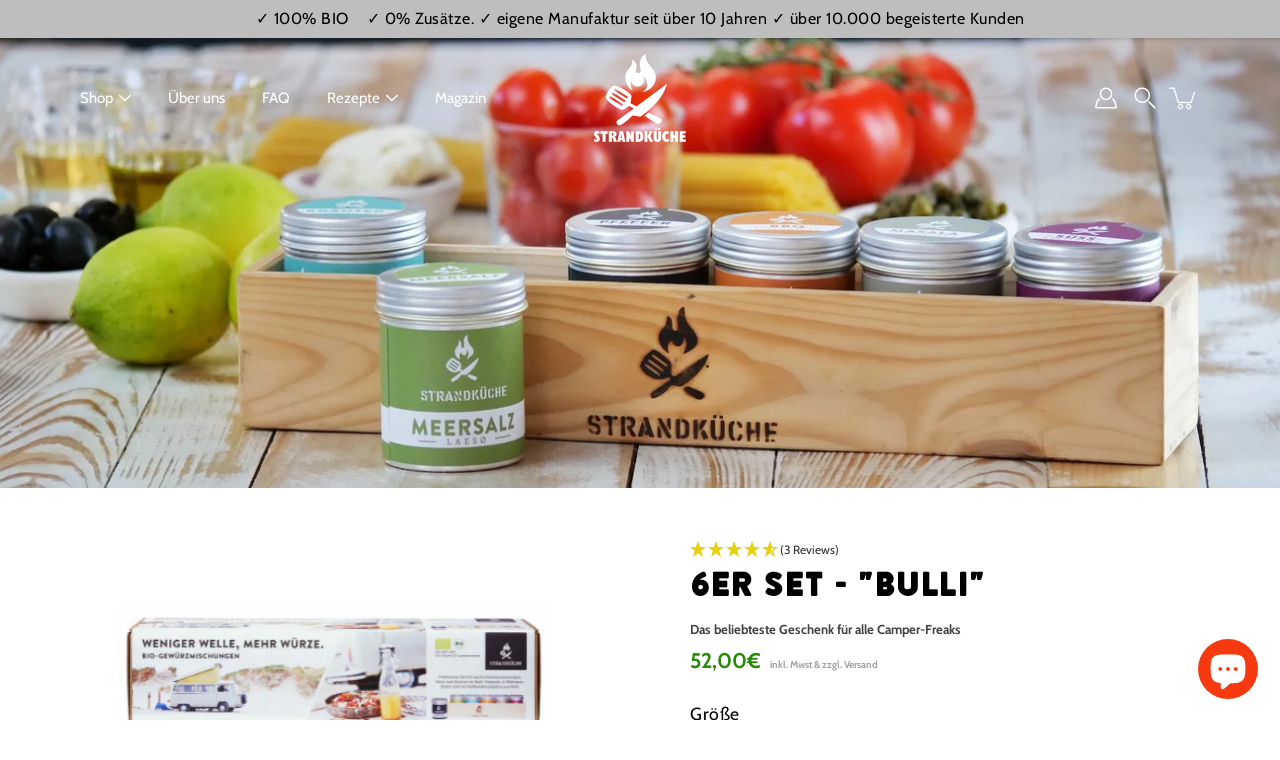

--- FILE ---
content_type: text/html; charset=utf-8
request_url: https://strandkueche.com/collections/gewuerz-sets/products/6er-set-geschenkverpackung-bulli
body_size: 128074
content:
<!doctype html>
<html class="no-js no-touch" lang="de">
<head>
    <meta charset="utf-8">
  <meta http-equiv='X-UA-Compatible' content='IE=edge'>
  <meta name="viewport" content="width=device-width, height=device-height, initial-scale=1.0, minimum-scale=1.0">
  <link rel="canonical" href="https://strandkueche.com/products/6er-set-geschenkverpackung-bulli">
  <link rel="preconnect" href="https://cdn.shopify.com" crossorigin>
  <!-- ======================= Modular Theme V4.1.3 ========================= --><link rel="preconnect" href="https://fonts.shopifycdn.com" crossorigin><link rel="preload" as="font" href="//strandkueche.com/cdn/fonts/cabin/cabin_n4.cefc6494a78f87584a6f312fea532919154f66fe.woff2" type="font/woff2" crossorigin><link rel="preload" as="font" href="//strandkueche.com/cdn/fonts/cabin/cabin_n6.c6b1e64927bbec1c65aab7077888fb033480c4f7.woff2" type="font/woff2" crossorigin><link rel="preload" as="image" href="//strandkueche.com/cdn/shop/t/92/assets/loading.svg?v=25500050876666789991753375697">

  <link href="//strandkueche.com/cdn/shop/t/92/assets/theme.css?v=90022730202753604421753375697" as="style" rel="preload">
  <link href="//strandkueche.com/cdn/shop/t/92/assets/vendor.js?v=128361262246776507581753375697" as="script" rel="preload">
  <link href="//strandkueche.com/cdn/shop/t/92/assets/theme.js?v=8439985438375282971753375697" as="script" rel="preload">


  <title>6ER SET - &quot;BULLI&quot; &ndash; Strandküche</title><link rel="shortcut icon" href="//strandkueche.com/cdn/shop/files/Favicon_32x32.png?v=1744100342" type="image/png"><meta name="description" content="Alle 6 in einer handgefertigten Holzbox zum Verschenken. Verpackt mit einer Geschenkbanderole für Segler und natürlich auch für alle anderen Boot-Fahrer."><!-- /snippets/social-meta-tags.liquid -->

<meta property="og:site_name" content="Strandküche">
<meta property="og:url" content="https://strandkueche.com/products/6er-set-geschenkverpackung-bulli">
<meta property="og:title" content="6ER SET - &quot;BULLI&quot;">
<meta property="og:type" content="product">
<meta property="og:description" content="Alle 6 in einer handgefertigten Holzbox zum Verschenken. Verpackt mit einer Geschenkbanderole für Segler und natürlich auch für alle anderen Boot-Fahrer."><meta property="og:image" content="http://strandkueche.com/cdn/shop/products/22.png?v=1635230087">
  <meta property="og:image:secure_url" content="https://strandkueche.com/cdn/shop/products/22.png?v=1635230087">
  <meta property="og:image:width" content="400">
  <meta property="og:image:height" content="300"><meta property="og:price:amount" content="52,00">
  <meta property="og:price:currency" content="EUR"><meta name="twitter:card" content="summary_large_image">
<meta name="twitter:title" content="6ER SET - &quot;BULLI&quot;">
<meta name="twitter:description" content="Alle 6 in einer handgefertigten Holzbox zum Verschenken. Verpackt mit einer Geschenkbanderole für Segler und natürlich auch für alle anderen Boot-Fahrer."><style data-shopify>@font-face {
  font-family: Cabin;
  font-weight: 600;
  font-style: normal;
  font-display: swap;
  src: url("//strandkueche.com/cdn/fonts/cabin/cabin_n6.c6b1e64927bbec1c65aab7077888fb033480c4f7.woff2") format("woff2"),
       url("//strandkueche.com/cdn/fonts/cabin/cabin_n6.6c2e65d54c893ad9f1390da3b810b8e6cf976a4f.woff") format("woff");
}

    @font-face {
  font-family: Cabin;
  font-weight: 400;
  font-style: normal;
  font-display: swap;
  src: url("//strandkueche.com/cdn/fonts/cabin/cabin_n4.cefc6494a78f87584a6f312fea532919154f66fe.woff2") format("woff2"),
       url("//strandkueche.com/cdn/fonts/cabin/cabin_n4.8c16611b00f59d27f4b27ce4328dfe514ce77517.woff") format("woff");
}

    @font-face {
  font-family: Cabin;
  font-weight: 400;
  font-style: normal;
  font-display: swap;
  src: url("//strandkueche.com/cdn/fonts/cabin/cabin_n4.cefc6494a78f87584a6f312fea532919154f66fe.woff2") format("woff2"),
       url("//strandkueche.com/cdn/fonts/cabin/cabin_n4.8c16611b00f59d27f4b27ce4328dfe514ce77517.woff") format("woff");
}


    
      @font-face {
  font-family: Cabin;
  font-weight: 700;
  font-style: normal;
  font-display: swap;
  src: url("//strandkueche.com/cdn/fonts/cabin/cabin_n7.255204a342bfdbc9ae2017bd4e6a90f8dbb2f561.woff2") format("woff2"),
       url("//strandkueche.com/cdn/fonts/cabin/cabin_n7.e2afa22a0d0f4b64da3569c990897429d40ff5c0.woff") format("woff");
}

    

    
      @font-face {
  font-family: Cabin;
  font-weight: 700;
  font-style: normal;
  font-display: swap;
  src: url("//strandkueche.com/cdn/fonts/cabin/cabin_n7.255204a342bfdbc9ae2017bd4e6a90f8dbb2f561.woff2") format("woff2"),
       url("//strandkueche.com/cdn/fonts/cabin/cabin_n7.e2afa22a0d0f4b64da3569c990897429d40ff5c0.woff") format("woff");
}

    

    
      @font-face {
  font-family: Cabin;
  font-weight: 400;
  font-style: italic;
  font-display: swap;
  src: url("//strandkueche.com/cdn/fonts/cabin/cabin_i4.d89c1b32b09ecbc46c12781fcf7b2085f17c0be9.woff2") format("woff2"),
       url("//strandkueche.com/cdn/fonts/cabin/cabin_i4.0a521b11d0b69adfc41e22a263eec7c02aecfe99.woff") format("woff");
}

    

    
      @font-face {
  font-family: Cabin;
  font-weight: 700;
  font-style: italic;
  font-display: swap;
  src: url("//strandkueche.com/cdn/fonts/cabin/cabin_i7.ef2404c08a493e7ccbc92d8c39adf683f40e1fb5.woff2") format("woff2"),
       url("//strandkueche.com/cdn/fonts/cabin/cabin_i7.480421791818000fc8a5d4134822321b5d7964f8.woff") format("woff");
}

    
</style><style data-shopify>:root {
  --COLOR-BACKGROUND: #ffffff;
  --COLOR-BACKGROUND-ACCENT: #f2f2f2;
  --COLOR-BACKGROUND-ALPHA-25: rgba(255, 255, 255, 0.25);
  --COLOR-BACKGROUND-ALPHA-35: rgba(255, 255, 255, 0.35);
  --COLOR-BACKGROUND-ALPHA-60: rgba(255, 255, 255, 0.6);
  --COLOR-BACKGROUND-OVERLAY: rgba(255, 255, 255, 0.9);
  --COLOR-BACKGROUND-TABLE-HEADER: #808080;
  --COLOR-HEADING: #000000;
  --COLOR-TEXT: #000000;
  --COLOR-TEXT-DARK: #000000;
  --COLOR-TEXT-LIGHT: #4d4d4d;
  --COLOR-TEXT-ALPHA-5: rgba(0, 0, 0, 0.05);
  --COLOR-TEXT-ALPHA-8: rgba(0, 0, 0, 0.08);
  --COLOR-TEXT-ALPHA-10: rgba(0, 0, 0, 0.1);
  --COLOR-TEXT-ALPHA-25: rgba(0, 0, 0, 0.25);
  --COLOR-TEXT-ALPHA-30: rgba(0, 0, 0, 0.3);
  --COLOR-TEXT-ALPHA-55: rgba(0, 0, 0, 0.55);
  --COLOR-TEXT-ALPHA-60: rgba(0, 0, 0, 0.6);
  --COLOR-LABEL: rgba(0, 0, 0, 0.8);
  --COLOR-INPUT-PLACEHOLDER: rgba(0, 0, 0, 0.5);
  --COLOR-CART-TEXT: rgba(0, 0, 0, 0.6);
  --COLOR-BORDER: #000000;
  --COLOR-BORDER-ALPHA-8: rgba(0, 0, 0, 0.08);
  --COLOR-BORDER-DARK: #000000;
  --COLOR-ERROR-TEXT: #d02e2e;
  --COLOR-ERROR-BG: rgba(208, 46, 46, 0.05);
  --COLOR-ERROR-BORDER: rgba(208, 46, 46, 0.25);
  --COLOR-BADGE-TEXT: #fff;
  --COLOR-BADGE-BG: #5d744f;
  --COLOR-SEARCH-OVERLAY: rgba(51, 51, 51, 0.5);

  --RADIUS: 0px;
  
    --RADIUS: 3px;
  

  /* === Button General ===*/
  --BTN-FONT-STACK: Cabin, sans-serif;
  --BTN-FONT-WEIGHT: 400;
  --BTN-FONT-STYLE: normal;
  --BTN-FONT-SIZE: 16px;

  --BTN-LETTER-SPACING: 0.025em;
  --BTN-UPPERCASE: none;

  /* === Button Primary ===*/
  --BTN-PRIMARY-BORDER-COLOR: #000;
  --BTN-PRIMARY-BG-COLOR: #79a360;
  --BTN-PRIMARY-TEXT-COLOR: #fff;

  
  
    --BTN-PRIMARY-BG-COLOR-BRIGHTER: #61844c;
  

  /* === Button Secondary ===*/
  --BTN-SECONDARY-BORDER-COLOR: #212121;
  --BTN-SECONDARY-BG-COLOR: #fff;
  --BTN-SECONDARY-TEXT-COLOR: #000;

  
  
    --BTN-SECONDARY-BG-COLOR-BRIGHTER: #e6e6e6;
  

  /* === Button White ===*/
  --TEXT-BTN-BORDER-WHITE: #fff;
  --TEXT-BTN-BG-WHITE: #fff;
  --TEXT-BTN-WHITE: #000;
  --TEXT-BTN-BG-WHITE-BRIGHTER: #e6e6e6;

  /* === Button Black ===*/
  --TEXT-BTN-BG-BLACK: #000;
  --TEXT-BTN-BORDER-BLACK: #000;
  --TEXT-BTN-BLACK: #fff;
  --TEXT-BTN-BG-BLACK-BRIGHTER: #333333;

  --COLOR-TAG-SAVING: #eeae00;

  --COLOR-WHITE: #fff;
  --COLOR-BLACK: #000;

  --BODY-LETTER-SPACING: 0.5px;
  --HEADING-LETTER-SPACING: 0.5px;
  --NAV-LETTER-SPACING: 0px;

  --BODY-FONT-FAMILY: Cabin, sans-serif;
  --HEADING-FONT-FAMILY: Cabin, sans-serif;
  --NAV-FONT-FAMILY: Cabin, sans-serif;

  --BODY-FONT-WEIGHT: 400;
  --HEADING-FONT-WEIGHT: 600;
  --NAV-FONT-WEIGHT: 400;

  --BODY-FONT-STYLE: normal;
  --HEADING-FONT-STYLE: normal;
  --NAV-FONT-STYLE: normal;

  --BODY-FONT-WEIGHT-MEDIUM: 400;
  --BODY-FONT-WEIGHT-BOLD: 500;
  --NAV-FONT-WEIGHT-MEDIUM: 400;
  --NAV-FONT-WEIGHT-BOLD: 500;

  --HEADING-FONT-WEIGHT-BOLD: 700;

  --FONT-ADJUST-BODY: 1.25;
  --FONT-ADJUST-HEADING: 1.0;
  --FONT-ADJUST-NAV: 1.0;

  --IMAGE-SIZE: contain;
  --IMAGE-ASPECT-RATIO: 0.7;
  --IMAGE-ASPECT-RATIO-PADDING: 70.0%;

  --PRODUCT-COLUMNS: 3;--COLUMNS: 2;
  --COLUMNS-MEDIUM: 2;
  --COLUMNS-SMALL: 1;
  --COLUMNS-MOBILE: 1;

  --icon-loading: url( "//strandkueche.com/cdn/shop/t/92/assets/loading.svg?v=25500050876666789991753375697" );
  --icon-zoom-in: url( "//strandkueche.com/cdn/shop/t/92/assets/icon-zoom-in.svg?v=66463440030260818311753375697" );
  --icon-zoom-out: url( "//strandkueche.com/cdn/shop/t/92/assets/icon-zoom-out.svg?v=19447117299412374421753375697" );

  --header-height: 120px;
  --header-initial-height: 120px;
  --scrollbar-width: 0px;
  --collection-featured-block-height: none;

  /* font size x line height + top/bottom paddings */
  --announcement-height-default: calc(0.8rem * var(--FONT-ADJUST-BODY) * 1.5 + 14px);
  --announcement-height-desktop: 0px;
  --announcement-height-mobile: 0px;

  
  --color-placeholder-bg: #ABA9A9;
  --color-placeholder-fill: rgba(246, 247, 255, 0.3);

  --swatch-size: 22px;

  
  --overlay-color: #000;
  --overlay-opacity: 0;

  
  --gutter: 10px;
  --gap: 10px;
  --outer: 10px;
  --outer-offset: calc(var(--outer) * -1);

  
  --move-offset: 20px;

  
  --PARALLAX-STRENGTH-MIN: 120.0%;
  --PARALLAX-STRENGTH-MAX: 130.0%;

  
  --PI: 3.14159265358979
}</style><link href="//strandkueche.com/cdn/shop/t/92/assets/theme.css?v=90022730202753604421753375697" rel="stylesheet" type="text/css" media="all" /><script type="text/javascript">
    if (window.MSInputMethodContext && document.documentMode) {
      var scripts = document.getElementsByTagName('script')[0];
      var polyfill = document.createElement("script");
      polyfill.defer = true;
      polyfill.src = "//strandkueche.com/cdn/shop/t/92/assets/ie11.js?v=144489047535103983231753375697";

      scripts.parentNode.insertBefore(polyfill, scripts);
    } else {
      document.documentElement.className = document.documentElement.className.replace('no-js', 'js');
    }

    let root = '/';
    if (root[root.length - 1] !== '/') {
      root = `${root}/`;
    }

    window.theme = {
      info: {
        name: 'Modular'
      },
      version: '4.1.3',
      routes: {
        root: root,
        search_url: "\/search",
        cart_url: "\/cart",
        product_recommendations_url: "\/recommendations\/products",
        predictive_search_url: '/search/suggest',
      },
      assets: {
        photoswipe: '//strandkueche.com/cdn/shop/t/92/assets/photoswipe.js?v=114544845719583953841753375697',
        smoothscroll: '//strandkueche.com/cdn/shop/t/92/assets/smoothscroll.js?v=37906625415260927261753375697',
        no_image: "//strandkueche.com/cdn/shopifycloud/storefront/assets/no-image-2048-a2addb12_1024x.gif",
        blank: "\/\/strandkueche.com\/cdn\/shop\/t\/92\/assets\/blank_1x1.gif?v=50849316544257392421753375697",
        swatches: '//strandkueche.com/cdn/shop/t/92/assets/swatches.json?v=153762849283573572451753375697',
        base: "//strandkueche.com/cdn/shop/t/92/assets/",
        image: '//strandkueche.com/cdn/shop/t/92/assets/image.png?v=4888',
      },
      translations: {
        add_to_cart: "In den Warenkorb legen",
        form_submit: "In den Warenkorb legen",
        form_submit_error: "Sorry!",
        on_sale: "Verkauf",
        pre_order: "Vorbestellen",
        sold_out: "Ausverkauft",
        unavailable: "Nicht mehr verfügbar",
        from: "Ab",
        no_results: "Keine Ergebnisse gefunden für “{{ terms }}”. Überprüfen Sie die Schreibweise oder verwenden Sie ein anderes Wort oder einen anderen Satz.",
        free: "Kostenlos",
        color: ["Farben"],
        delete_confirm: "Are you sure you wish to delete this address?",
      },
      icons: {
        arrowNavSlider: 'M0.0776563715,49.6974826 L0.0776563715,50.3266624 C0.0882978908,50.4524827 0.146435015,50.5626537 0.234305795,50.6407437 C0.234697028,50.7982538 0.39181593,50.7982538 0.39181593,50.9556075 C0.39181593,51.1129611 0.548934833,51.1127264 0.548934833,51.27008 C0.636101395,51.27008 0.706053735,51.3405018 0.706053735,51.4271989 L36.3981789,88.377449 C36.9898787,88.9427015 37.7935482,89.2908983 38.6778897,89.2908983 C39.5622313,89.2908983 40.3661354,88.9429363 40.9590089,88.3761189 C41.5534473,87.8297238 41.9253528,87.0464767 41.9253528,86.1759065 C41.9253528,85.3053363 41.5534473,84.5227934 40.9597131,83.9766331 L10.297036,52.0652206 L96.9330092,52.8421298 C98.6696895,52.8421298 100.077578,51.4342411 100.077578,49.6975608 C100.077578,47.9608805 98.6696895,46.5529919 96.9330092,46.5529919 L10.297036,46.5529919 L40.9578352,15.4206794 C41.4680804,14.8636428 41.7811445,14.1180323 41.7811445,13.299496 C41.7811445,12.4018526 41.4053267,11.5926276 40.8022812,11.0197852 C40.2533823,10.422843 39.4701352,10.0509375 38.599565,10.0509375 C37.7289948,10.0509375 36.9464519,10.422843 36.4002916,11.0165771 L36.3981007,11.018768 L0.863172638,47.1829542 C0.863172638,47.3400731 0.863172638,47.3400731 0.706053735,47.4974267 C0.618887173,47.4974267 0.548934833,47.5678485 0.548934833,47.6545456 C0.548934833,47.8116645 0.39181593,47.8116645 0.39181593,47.9690181 L0.234697028,47.9690181 L0.234697028,48.2834907 C0.146356768,48.3619719 0.0882196443,48.4723777 0.077578125,48.5964766 L0.077578125,49.6984215 L0.0776563715,49.6974826 Z',
      },
      settings: {
        enableAcceptTerms: false,
        enableAjaxCart: true,
        enablePaymentButton: true,
        enableVideoLooping: false,
        showQuickView: false,
        showQuantity: false,
        imageBackgroundSize: "contain",
        hoverImage: true,
        savingBadgeType: "percentage",
        showBadge: true,
        showSoldBadge: true,
        showSavingBadge: true,
        quickButton: null,
        currencyCodeEnable: false,
        moneyFormat: false ? "€{{amount_with_comma_separator}} EUR" : "{{amount_with_comma_separator}}€",
        swatchesType: "theme",
      },
      moneyWithoutCurrencyFormat: "{{amount_with_comma_separator}}€",
      moneyWithCurrencyFormat: "€{{amount_with_comma_separator}} EUR",
      strings: {
        saving_badge: "Sparen Sie {{ discount }}",
        saving_up_to_badge: "Sparen Sie bis zu {{ discount }}",
      }
    };

    window.slate = window.slate || {};

    if (window.performance) {
      window.performance.mark('init');
    } else {
      window.fastNetworkAndCPU = false;
    }
  </script>

  <!-- Shopify app scripts =========================================================== --><!-- Theme Javascript ============================================================== -->
  <script src="//strandkueche.com/cdn/shop/t/92/assets/vendor.js?v=128361262246776507581753375697" defer></script>
  <script src="//strandkueche.com/cdn/shop/t/92/assets/theme.js?v=8439985438375282971753375697" defer></script><script>window.performance && window.performance.mark && window.performance.mark('shopify.content_for_header.start');</script><meta name="facebook-domain-verification" content="qm12j1bd1nc9wic5i924o89pwo762b">
<meta name="facebook-domain-verification" content="nyshvllcfwmkwrs7n19ni4ctm1w56b">
<meta name="google-site-verification" content="GmlHPi4JUzp6rmcVO8gfTeEN56IV09HEoezwRH1tG6Q">
<meta id="shopify-digital-wallet" name="shopify-digital-wallet" content="/57020088520/digital_wallets/dialog">
<meta name="shopify-checkout-api-token" content="03710f1dbaf64e20f7cf7f179f18aee3">
<meta id="in-context-paypal-metadata" data-shop-id="57020088520" data-venmo-supported="false" data-environment="production" data-locale="de_DE" data-paypal-v4="true" data-currency="EUR">
<link rel="alternate" type="application/json+oembed" href="https://strandkueche.com/products/6er-set-geschenkverpackung-bulli.oembed">
<script async="async" src="/checkouts/internal/preloads.js?locale=de-DE"></script>
<link rel="preconnect" href="https://shop.app" crossorigin="anonymous">
<script async="async" src="https://shop.app/checkouts/internal/preloads.js?locale=de-DE&shop_id=57020088520" crossorigin="anonymous"></script>
<script id="apple-pay-shop-capabilities" type="application/json">{"shopId":57020088520,"countryCode":"DE","currencyCode":"EUR","merchantCapabilities":["supports3DS"],"merchantId":"gid:\/\/shopify\/Shop\/57020088520","merchantName":"Strandküche","requiredBillingContactFields":["postalAddress","email"],"requiredShippingContactFields":["postalAddress","email"],"shippingType":"shipping","supportedNetworks":["visa","maestro","masterCard","amex"],"total":{"type":"pending","label":"Strandküche","amount":"1.00"},"shopifyPaymentsEnabled":true,"supportsSubscriptions":true}</script>
<script id="shopify-features" type="application/json">{"accessToken":"03710f1dbaf64e20f7cf7f179f18aee3","betas":["rich-media-storefront-analytics"],"domain":"strandkueche.com","predictiveSearch":true,"shopId":57020088520,"locale":"de"}</script>
<script>var Shopify = Shopify || {};
Shopify.shop = "strandkuche.myshopify.com";
Shopify.locale = "de";
Shopify.currency = {"active":"EUR","rate":"1.0"};
Shopify.country = "DE";
Shopify.theme = {"name":"Strandküche 4.0 - April 25","id":179980337419,"schema_name":"Modular","schema_version":"4.1.3","theme_store_id":849,"role":"main"};
Shopify.theme.handle = "null";
Shopify.theme.style = {"id":null,"handle":null};
Shopify.cdnHost = "strandkueche.com/cdn";
Shopify.routes = Shopify.routes || {};
Shopify.routes.root = "/";</script>
<script type="module">!function(o){(o.Shopify=o.Shopify||{}).modules=!0}(window);</script>
<script>!function(o){function n(){var o=[];function n(){o.push(Array.prototype.slice.apply(arguments))}return n.q=o,n}var t=o.Shopify=o.Shopify||{};t.loadFeatures=n(),t.autoloadFeatures=n()}(window);</script>
<script>
  window.ShopifyPay = window.ShopifyPay || {};
  window.ShopifyPay.apiHost = "shop.app\/pay";
  window.ShopifyPay.redirectState = null;
</script>
<script id="shop-js-analytics" type="application/json">{"pageType":"product"}</script>
<script defer="defer" async type="module" src="//strandkueche.com/cdn/shopifycloud/shop-js/modules/v2/client.init-shop-cart-sync_HUjMWWU5.de.esm.js"></script>
<script defer="defer" async type="module" src="//strandkueche.com/cdn/shopifycloud/shop-js/modules/v2/chunk.common_QpfDqRK1.esm.js"></script>
<script type="module">
  await import("//strandkueche.com/cdn/shopifycloud/shop-js/modules/v2/client.init-shop-cart-sync_HUjMWWU5.de.esm.js");
await import("//strandkueche.com/cdn/shopifycloud/shop-js/modules/v2/chunk.common_QpfDqRK1.esm.js");

  window.Shopify.SignInWithShop?.initShopCartSync?.({"fedCMEnabled":true,"windoidEnabled":true});

</script>
<script>
  window.Shopify = window.Shopify || {};
  if (!window.Shopify.featureAssets) window.Shopify.featureAssets = {};
  window.Shopify.featureAssets['shop-js'] = {"shop-cart-sync":["modules/v2/client.shop-cart-sync_ByUgVWtJ.de.esm.js","modules/v2/chunk.common_QpfDqRK1.esm.js"],"init-fed-cm":["modules/v2/client.init-fed-cm_CVqhkk-1.de.esm.js","modules/v2/chunk.common_QpfDqRK1.esm.js"],"shop-button":["modules/v2/client.shop-button_B0pFlqys.de.esm.js","modules/v2/chunk.common_QpfDqRK1.esm.js"],"shop-cash-offers":["modules/v2/client.shop-cash-offers_CaaeZ5wd.de.esm.js","modules/v2/chunk.common_QpfDqRK1.esm.js","modules/v2/chunk.modal_CS8dP9kO.esm.js"],"init-windoid":["modules/v2/client.init-windoid_B-gyVqfY.de.esm.js","modules/v2/chunk.common_QpfDqRK1.esm.js"],"shop-toast-manager":["modules/v2/client.shop-toast-manager_DgTeluS3.de.esm.js","modules/v2/chunk.common_QpfDqRK1.esm.js"],"init-shop-email-lookup-coordinator":["modules/v2/client.init-shop-email-lookup-coordinator_C5I212n4.de.esm.js","modules/v2/chunk.common_QpfDqRK1.esm.js"],"init-shop-cart-sync":["modules/v2/client.init-shop-cart-sync_HUjMWWU5.de.esm.js","modules/v2/chunk.common_QpfDqRK1.esm.js"],"avatar":["modules/v2/client.avatar_BTnouDA3.de.esm.js"],"pay-button":["modules/v2/client.pay-button_CJaF-UDc.de.esm.js","modules/v2/chunk.common_QpfDqRK1.esm.js"],"init-customer-accounts":["modules/v2/client.init-customer-accounts_BI_wUvuR.de.esm.js","modules/v2/client.shop-login-button_DTPR4l75.de.esm.js","modules/v2/chunk.common_QpfDqRK1.esm.js","modules/v2/chunk.modal_CS8dP9kO.esm.js"],"init-shop-for-new-customer-accounts":["modules/v2/client.init-shop-for-new-customer-accounts_C4qR5Wl-.de.esm.js","modules/v2/client.shop-login-button_DTPR4l75.de.esm.js","modules/v2/chunk.common_QpfDqRK1.esm.js","modules/v2/chunk.modal_CS8dP9kO.esm.js"],"shop-login-button":["modules/v2/client.shop-login-button_DTPR4l75.de.esm.js","modules/v2/chunk.common_QpfDqRK1.esm.js","modules/v2/chunk.modal_CS8dP9kO.esm.js"],"init-customer-accounts-sign-up":["modules/v2/client.init-customer-accounts-sign-up_SG5gYFpP.de.esm.js","modules/v2/client.shop-login-button_DTPR4l75.de.esm.js","modules/v2/chunk.common_QpfDqRK1.esm.js","modules/v2/chunk.modal_CS8dP9kO.esm.js"],"shop-follow-button":["modules/v2/client.shop-follow-button_CmMsyvrH.de.esm.js","modules/v2/chunk.common_QpfDqRK1.esm.js","modules/v2/chunk.modal_CS8dP9kO.esm.js"],"checkout-modal":["modules/v2/client.checkout-modal_tfCxQqrq.de.esm.js","modules/v2/chunk.common_QpfDqRK1.esm.js","modules/v2/chunk.modal_CS8dP9kO.esm.js"],"lead-capture":["modules/v2/client.lead-capture_Ccz5Zm6k.de.esm.js","modules/v2/chunk.common_QpfDqRK1.esm.js","modules/v2/chunk.modal_CS8dP9kO.esm.js"],"shop-login":["modules/v2/client.shop-login_BfivnucW.de.esm.js","modules/v2/chunk.common_QpfDqRK1.esm.js","modules/v2/chunk.modal_CS8dP9kO.esm.js"],"payment-terms":["modules/v2/client.payment-terms_D2Mn0eFV.de.esm.js","modules/v2/chunk.common_QpfDqRK1.esm.js","modules/v2/chunk.modal_CS8dP9kO.esm.js"]};
</script>
<script>(function() {
  var isLoaded = false;
  function asyncLoad() {
    if (isLoaded) return;
    isLoaded = true;
    var urls = ["https:\/\/static.rechargecdn.com\/assets\/js\/widget.min.js?shop=strandkuche.myshopify.com","\/\/cdn.shopify.com\/proxy\/3fa9588008a22af8fded60657898aa9fe329d27d05b1474d84ced3a1de9b2244\/api.goaffpro.com\/loader.js?shop=strandkuche.myshopify.com\u0026sp-cache-control=cHVibGljLCBtYXgtYWdlPTkwMA","https:\/\/size-guides.esc-apps-cdn.com\/1751632565-app.strandkuche.myshopify.com.js?shop=strandkuche.myshopify.com"];
    for (var i = 0; i < urls.length; i++) {
      var s = document.createElement('script');
      s.type = 'text/javascript';
      s.async = true;
      s.src = urls[i];
      var x = document.getElementsByTagName('script')[0];
      x.parentNode.insertBefore(s, x);
    }
  };
  if(window.attachEvent) {
    window.attachEvent('onload', asyncLoad);
  } else {
    window.addEventListener('load', asyncLoad, false);
  }
})();</script>
<script id="__st">var __st={"a":57020088520,"offset":3600,"reqid":"9619a30b-9693-46af-a722-c600717ccd37-1768628412","pageurl":"strandkueche.com\/collections\/gewuerz-sets\/products\/6er-set-geschenkverpackung-bulli","u":"a24d6bba19a9","p":"product","rtyp":"product","rid":6833373806792};</script>
<script>window.ShopifyPaypalV4VisibilityTracking = true;</script>
<script id="captcha-bootstrap">!function(){'use strict';const t='contact',e='account',n='new_comment',o=[[t,t],['blogs',n],['comments',n],[t,'customer']],c=[[e,'customer_login'],[e,'guest_login'],[e,'recover_customer_password'],[e,'create_customer']],r=t=>t.map((([t,e])=>`form[action*='/${t}']:not([data-nocaptcha='true']) input[name='form_type'][value='${e}']`)).join(','),a=t=>()=>t?[...document.querySelectorAll(t)].map((t=>t.form)):[];function s(){const t=[...o],e=r(t);return a(e)}const i='password',u='form_key',d=['recaptcha-v3-token','g-recaptcha-response','h-captcha-response',i],f=()=>{try{return window.sessionStorage}catch{return}},m='__shopify_v',_=t=>t.elements[u];function p(t,e,n=!1){try{const o=window.sessionStorage,c=JSON.parse(o.getItem(e)),{data:r}=function(t){const{data:e,action:n}=t;return t[m]||n?{data:e,action:n}:{data:t,action:n}}(c);for(const[e,n]of Object.entries(r))t.elements[e]&&(t.elements[e].value=n);n&&o.removeItem(e)}catch(o){console.error('form repopulation failed',{error:o})}}const l='form_type',E='cptcha';function T(t){t.dataset[E]=!0}const w=window,h=w.document,L='Shopify',v='ce_forms',y='captcha';let A=!1;((t,e)=>{const n=(g='f06e6c50-85a8-45c8-87d0-21a2b65856fe',I='https://cdn.shopify.com/shopifycloud/storefront-forms-hcaptcha/ce_storefront_forms_captcha_hcaptcha.v1.5.2.iife.js',D={infoText:'Durch hCaptcha geschützt',privacyText:'Datenschutz',termsText:'Allgemeine Geschäftsbedingungen'},(t,e,n)=>{const o=w[L][v],c=o.bindForm;if(c)return c(t,g,e,D).then(n);var r;o.q.push([[t,g,e,D],n]),r=I,A||(h.body.append(Object.assign(h.createElement('script'),{id:'captcha-provider',async:!0,src:r})),A=!0)});var g,I,D;w[L]=w[L]||{},w[L][v]=w[L][v]||{},w[L][v].q=[],w[L][y]=w[L][y]||{},w[L][y].protect=function(t,e){n(t,void 0,e),T(t)},Object.freeze(w[L][y]),function(t,e,n,w,h,L){const[v,y,A,g]=function(t,e,n){const i=e?o:[],u=t?c:[],d=[...i,...u],f=r(d),m=r(i),_=r(d.filter((([t,e])=>n.includes(e))));return[a(f),a(m),a(_),s()]}(w,h,L),I=t=>{const e=t.target;return e instanceof HTMLFormElement?e:e&&e.form},D=t=>v().includes(t);t.addEventListener('submit',(t=>{const e=I(t);if(!e)return;const n=D(e)&&!e.dataset.hcaptchaBound&&!e.dataset.recaptchaBound,o=_(e),c=g().includes(e)&&(!o||!o.value);(n||c)&&t.preventDefault(),c&&!n&&(function(t){try{if(!f())return;!function(t){const e=f();if(!e)return;const n=_(t);if(!n)return;const o=n.value;o&&e.removeItem(o)}(t);const e=Array.from(Array(32),(()=>Math.random().toString(36)[2])).join('');!function(t,e){_(t)||t.append(Object.assign(document.createElement('input'),{type:'hidden',name:u})),t.elements[u].value=e}(t,e),function(t,e){const n=f();if(!n)return;const o=[...t.querySelectorAll(`input[type='${i}']`)].map((({name:t})=>t)),c=[...d,...o],r={};for(const[a,s]of new FormData(t).entries())c.includes(a)||(r[a]=s);n.setItem(e,JSON.stringify({[m]:1,action:t.action,data:r}))}(t,e)}catch(e){console.error('failed to persist form',e)}}(e),e.submit())}));const S=(t,e)=>{t&&!t.dataset[E]&&(n(t,e.some((e=>e===t))),T(t))};for(const o of['focusin','change'])t.addEventListener(o,(t=>{const e=I(t);D(e)&&S(e,y())}));const B=e.get('form_key'),M=e.get(l),P=B&&M;t.addEventListener('DOMContentLoaded',(()=>{const t=y();if(P)for(const e of t)e.elements[l].value===M&&p(e,B);[...new Set([...A(),...v().filter((t=>'true'===t.dataset.shopifyCaptcha))])].forEach((e=>S(e,t)))}))}(h,new URLSearchParams(w.location.search),n,t,e,['guest_login'])})(!0,!0)}();</script>
<script integrity="sha256-4kQ18oKyAcykRKYeNunJcIwy7WH5gtpwJnB7kiuLZ1E=" data-source-attribution="shopify.loadfeatures" defer="defer" src="//strandkueche.com/cdn/shopifycloud/storefront/assets/storefront/load_feature-a0a9edcb.js" crossorigin="anonymous"></script>
<script crossorigin="anonymous" defer="defer" src="//strandkueche.com/cdn/shopifycloud/storefront/assets/shopify_pay/storefront-65b4c6d7.js?v=20250812"></script>
<script data-source-attribution="shopify.dynamic_checkout.dynamic.init">var Shopify=Shopify||{};Shopify.PaymentButton=Shopify.PaymentButton||{isStorefrontPortableWallets:!0,init:function(){window.Shopify.PaymentButton.init=function(){};var t=document.createElement("script");t.src="https://strandkueche.com/cdn/shopifycloud/portable-wallets/latest/portable-wallets.de.js",t.type="module",document.head.appendChild(t)}};
</script>
<script data-source-attribution="shopify.dynamic_checkout.buyer_consent">
  function portableWalletsHideBuyerConsent(e){var t=document.getElementById("shopify-buyer-consent"),n=document.getElementById("shopify-subscription-policy-button");t&&n&&(t.classList.add("hidden"),t.setAttribute("aria-hidden","true"),n.removeEventListener("click",e))}function portableWalletsShowBuyerConsent(e){var t=document.getElementById("shopify-buyer-consent"),n=document.getElementById("shopify-subscription-policy-button");t&&n&&(t.classList.remove("hidden"),t.removeAttribute("aria-hidden"),n.addEventListener("click",e))}window.Shopify?.PaymentButton&&(window.Shopify.PaymentButton.hideBuyerConsent=portableWalletsHideBuyerConsent,window.Shopify.PaymentButton.showBuyerConsent=portableWalletsShowBuyerConsent);
</script>
<script>
  function portableWalletsCleanup(e){e&&e.src&&console.error("Failed to load portable wallets script "+e.src);var t=document.querySelectorAll("shopify-accelerated-checkout .shopify-payment-button__skeleton, shopify-accelerated-checkout-cart .wallet-cart-button__skeleton"),e=document.getElementById("shopify-buyer-consent");for(let e=0;e<t.length;e++)t[e].remove();e&&e.remove()}function portableWalletsNotLoadedAsModule(e){e instanceof ErrorEvent&&"string"==typeof e.message&&e.message.includes("import.meta")&&"string"==typeof e.filename&&e.filename.includes("portable-wallets")&&(window.removeEventListener("error",portableWalletsNotLoadedAsModule),window.Shopify.PaymentButton.failedToLoad=e,"loading"===document.readyState?document.addEventListener("DOMContentLoaded",window.Shopify.PaymentButton.init):window.Shopify.PaymentButton.init())}window.addEventListener("error",portableWalletsNotLoadedAsModule);
</script>

<script type="module" src="https://strandkueche.com/cdn/shopifycloud/portable-wallets/latest/portable-wallets.de.js" onError="portableWalletsCleanup(this)" crossorigin="anonymous"></script>
<script nomodule>
  document.addEventListener("DOMContentLoaded", portableWalletsCleanup);
</script>

<link id="shopify-accelerated-checkout-styles" rel="stylesheet" media="screen" href="https://strandkueche.com/cdn/shopifycloud/portable-wallets/latest/accelerated-checkout-backwards-compat.css" crossorigin="anonymous">
<style id="shopify-accelerated-checkout-cart">
        #shopify-buyer-consent {
  margin-top: 1em;
  display: inline-block;
  width: 100%;
}

#shopify-buyer-consent.hidden {
  display: none;
}

#shopify-subscription-policy-button {
  background: none;
  border: none;
  padding: 0;
  text-decoration: underline;
  font-size: inherit;
  cursor: pointer;
}

#shopify-subscription-policy-button::before {
  box-shadow: none;
}

      </style>

<script>window.performance && window.performance.mark && window.performance.mark('shopify.content_for_header.end');</script>
<!-- BEGIN app block: shopify://apps/complianz-gdpr-cookie-consent/blocks/bc-block/e49729f0-d37d-4e24-ac65-e0e2f472ac27 -->

    
    
    
<link id='complianz-css' rel="stylesheet" href=https://cdn.shopify.com/extensions/019a2fb2-ee57-75e6-ac86-acfd14822c1d/gdpr-legal-cookie-74/assets/complainz.css media="print" onload="this.media='all'">
    <style>
        #Compliance-iframe.Compliance-iframe-branded > div.purposes-header,
        #Compliance-iframe.Compliance-iframe-branded > div.cmplc-cmp-header,
        #purposes-container > div.purposes-header,
        #Compliance-cs-banner .Compliance-cs-brand {
            background-color: #FFFFFF !important;
            color: #0A0A0A!important;
        }
        #Compliance-iframe.Compliance-iframe-branded .purposes-header .cmplc-btn-cp ,
        #Compliance-iframe.Compliance-iframe-branded .purposes-header .cmplc-btn-cp:hover,
        #Compliance-iframe.Compliance-iframe-branded .purposes-header .cmplc-btn-back:hover  {
            background-color: #ffffff !important;
            opacity: 1 !important;
        }
        #Compliance-cs-banner .cmplc-toggle .cmplc-toggle-label {
            color: #FFFFFF!important;
        }
        #Compliance-iframe.Compliance-iframe-branded .purposes-header .cmplc-btn-cp:hover,
        #Compliance-iframe.Compliance-iframe-branded .purposes-header .cmplc-btn-back:hover {
            background-color: #0A0A0A!important;
            color: #FFFFFF!important;
        }
        #Compliance-cs-banner #Compliance-cs-title {
            font-size: 14px !important;
        }
        #Compliance-cs-banner .Compliance-cs-content,
        #Compliance-cs-title,
        .cmplc-toggle-checkbox.granular-control-checkbox span {
            background-color: #FFFFFF !important;
            color: #0A0A0A !important;
            font-size: 14px !important;
        }
        #Compliance-cs-banner .Compliance-cs-close-btn {
            font-size: 14px !important;
            background-color: #FFFFFF !important;
        }
        #Compliance-cs-banner .Compliance-cs-opt-group {
            color: #FFFFFF !important;
        }
        #Compliance-cs-banner .Compliance-cs-opt-group button,
        .Compliance-alert button.Compliance-button-cancel {
            background-color: #007BBC!important;
            color: #FFFFFF!important;
        }
        #Compliance-cs-banner .Compliance-cs-opt-group button.Compliance-cs-accept-btn,
        #Compliance-cs-banner .Compliance-cs-opt-group button.Compliance-cs-btn-primary,
        .Compliance-alert button.Compliance-button-confirm {
            background-color: #007BBC !important;
            color: #FFFFFF !important;
        }
        #Compliance-cs-banner .Compliance-cs-opt-group button.Compliance-cs-reject-btn {
            background-color: #007BBC!important;
            color: #FFFFFF!important;
        }

        #Compliance-cs-banner .Compliance-banner-content button {
            cursor: pointer !important;
            color: currentColor !important;
            text-decoration: underline !important;
            border: none !important;
            background-color: transparent !important;
            font-size: 100% !important;
            padding: 0 !important;
        }

        #Compliance-cs-banner .Compliance-cs-opt-group button {
            border-radius: 4px !important;
            padding-block: 10px !important;
        }
        @media (min-width: 640px) {
            #Compliance-cs-banner.Compliance-cs-default-floating:not(.Compliance-cs-top):not(.Compliance-cs-center) .Compliance-cs-container, #Compliance-cs-banner.Compliance-cs-default-floating:not(.Compliance-cs-bottom):not(.Compliance-cs-center) .Compliance-cs-container, #Compliance-cs-banner.Compliance-cs-default-floating.Compliance-cs-center:not(.Compliance-cs-top):not(.Compliance-cs-bottom) .Compliance-cs-container {
                width: 560px !important;
            }
            #Compliance-cs-banner.Compliance-cs-default-floating:not(.Compliance-cs-top):not(.Compliance-cs-center) .Compliance-cs-opt-group, #Compliance-cs-banner.Compliance-cs-default-floating:not(.Compliance-cs-bottom):not(.Compliance-cs-center) .Compliance-cs-opt-group, #Compliance-cs-banner.Compliance-cs-default-floating.Compliance-cs-center:not(.Compliance-cs-top):not(.Compliance-cs-bottom) .Compliance-cs-opt-group {
                flex-direction: row !important;
            }
            #Compliance-cs-banner .Compliance-cs-opt-group button:not(:last-of-type),
            #Compliance-cs-banner .Compliance-cs-opt-group button {
                margin-right: 4px !important;
            }
            #Compliance-cs-banner .Compliance-cs-container .Compliance-cs-brand {
                position: absolute !important;
                inset-block-start: 6px;
            }
        }
        #Compliance-cs-banner.Compliance-cs-default-floating:not(.Compliance-cs-top):not(.Compliance-cs-center) .Compliance-cs-opt-group > div, #Compliance-cs-banner.Compliance-cs-default-floating:not(.Compliance-cs-bottom):not(.Compliance-cs-center) .Compliance-cs-opt-group > div, #Compliance-cs-banner.Compliance-cs-default-floating.Compliance-cs-center:not(.Compliance-cs-top):not(.Compliance-cs-bottom) .Compliance-cs-opt-group > div {
            flex-direction: row-reverse;
            width: 100% !important;
        }

        .Compliance-cs-brand-badge-outer, .Compliance-cs-brand-badge, #Compliance-cs-banner.Compliance-cs-default-floating.Compliance-cs-bottom .Compliance-cs-brand-badge-outer,
        #Compliance-cs-banner.Compliance-cs-default.Compliance-cs-bottom .Compliance-cs-brand-badge-outer,
        #Compliance-cs-banner.Compliance-cs-default:not(.Compliance-cs-left) .Compliance-cs-brand-badge-outer,
        #Compliance-cs-banner.Compliance-cs-default-floating:not(.Compliance-cs-left) .Compliance-cs-brand-badge-outer {
            display: none !important
        }

        #Compliance-cs-banner:not(.Compliance-cs-top):not(.Compliance-cs-bottom) .Compliance-cs-container.Compliance-cs-themed {
            flex-direction: row !important;
        }

        #Compliance-cs-banner #Compliance-cs-title,
        #Compliance-cs-banner #Compliance-cs-custom-title {
            justify-self: center !important;
            font-size: 14px !important;
            font-family: -apple-system,sans-serif !important;
            margin-inline: auto !important;
            width: 55% !important;
            text-align: center;
            font-weight: 600;
            visibility: unset;
        }

        @media (max-width: 640px) {
            #Compliance-cs-banner #Compliance-cs-title,
            #Compliance-cs-banner #Compliance-cs-custom-title {
                display: block;
            }
        }

        #Compliance-cs-banner .Compliance-cs-brand img {
            max-width: 110px !important;
            min-height: 32px !important;
        }
        #Compliance-cs-banner .Compliance-cs-container .Compliance-cs-brand {
            background: none !important;
            padding: 0px !important;
            margin-block-start:10px !important;
            margin-inline-start:16px !important;
        }

        #Compliance-cs-banner .Compliance-cs-opt-group button {
            padding-inline: 4px !important;
        }

    </style>
    
    
    
    

    <script type="text/javascript">
        function loadScript(src) {
            return new Promise((resolve, reject) => {
                const s = document.createElement("script");
                s.src = src;
                s.charset = "UTF-8";
                s.onload = resolve;
                s.onerror = reject;
                document.head.appendChild(s);
            });
        }

        function filterGoogleConsentModeURLs(domainsArray) {
            const googleConsentModeComplianzURls = [
                // 197, # Google Tag Manager:
                {"domain":"s.www.googletagmanager.com", "path":""},
                {"domain":"www.tagmanager.google.com", "path":""},
                {"domain":"www.googletagmanager.com", "path":""},
                {"domain":"googletagmanager.com", "path":""},
                {"domain":"tagassistant.google.com", "path":""},
                {"domain":"tagmanager.google.com", "path":""},

                // 2110, # Google Analytics 4:
                {"domain":"www.analytics.google.com", "path":""},
                {"domain":"www.google-analytics.com", "path":""},
                {"domain":"ssl.google-analytics.com", "path":""},
                {"domain":"google-analytics.com", "path":""},
                {"domain":"analytics.google.com", "path":""},
                {"domain":"region1.google-analytics.com", "path":""},
                {"domain":"region1.analytics.google.com", "path":""},
                {"domain":"*.google-analytics.com", "path":""},
                {"domain":"www.googletagmanager.com", "path":"/gtag/js?id=G"},
                {"domain":"googletagmanager.com", "path":"/gtag/js?id=UA"},
                {"domain":"www.googletagmanager.com", "path":"/gtag/js?id=UA"},
                {"domain":"googletagmanager.com", "path":"/gtag/js?id=G"},

                // 177, # Google Ads conversion tracking:
                {"domain":"googlesyndication.com", "path":""},
                {"domain":"media.admob.com", "path":""},
                {"domain":"gmodules.com", "path":""},
                {"domain":"ad.ytsa.net", "path":""},
                {"domain":"dartmotif.net", "path":""},
                {"domain":"dmtry.com", "path":""},
                {"domain":"go.channelintelligence.com", "path":""},
                {"domain":"googleusercontent.com", "path":""},
                {"domain":"googlevideo.com", "path":""},
                {"domain":"gvt1.com", "path":""},
                {"domain":"links.channelintelligence.com", "path":""},
                {"domain":"obrasilinteirojoga.com.br", "path":""},
                {"domain":"pcdn.tcgmsrv.net", "path":""},
                {"domain":"rdr.tag.channelintelligence.com", "path":""},
                {"domain":"static.googleadsserving.cn", "path":""},
                {"domain":"studioapi.doubleclick.com", "path":""},
                {"domain":"teracent.net", "path":""},
                {"domain":"ttwbs.channelintelligence.com", "path":""},
                {"domain":"wtb.channelintelligence.com", "path":""},
                {"domain":"youknowbest.com", "path":""},
                {"domain":"doubleclick.net", "path":""},
                {"domain":"redirector.gvt1.com", "path":""},

                //116, # Google Ads Remarketing
                {"domain":"googlesyndication.com", "path":""},
                {"domain":"media.admob.com", "path":""},
                {"domain":"gmodules.com", "path":""},
                {"domain":"ad.ytsa.net", "path":""},
                {"domain":"dartmotif.net", "path":""},
                {"domain":"dmtry.com", "path":""},
                {"domain":"go.channelintelligence.com", "path":""},
                {"domain":"googleusercontent.com", "path":""},
                {"domain":"googlevideo.com", "path":""},
                {"domain":"gvt1.com", "path":""},
                {"domain":"links.channelintelligence.com", "path":""},
                {"domain":"obrasilinteirojoga.com.br", "path":""},
                {"domain":"pcdn.tcgmsrv.net", "path":""},
                {"domain":"rdr.tag.channelintelligence.com", "path":""},
                {"domain":"static.googleadsserving.cn", "path":""},
                {"domain":"studioapi.doubleclick.com", "path":""},
                {"domain":"teracent.net", "path":""},
                {"domain":"ttwbs.channelintelligence.com", "path":""},
                {"domain":"wtb.channelintelligence.com", "path":""},
                {"domain":"youknowbest.com", "path":""},
                {"domain":"doubleclick.net", "path":""},
                {"domain":"redirector.gvt1.com", "path":""}
            ];

            if (!Array.isArray(domainsArray)) { 
                return [];
            }

            const blockedPairs = new Map();
            for (const rule of googleConsentModeComplianzURls) {
                if (!blockedPairs.has(rule.domain)) {
                    blockedPairs.set(rule.domain, new Set());
                }
                blockedPairs.get(rule.domain).add(rule.path);
            }

            return domainsArray.filter(item => {
                const paths = blockedPairs.get(item.d);
                return !(paths && paths.has(item.p));
            });
        }

        function setupAutoblockingByDomain() {
            // autoblocking by domain
            const autoblockByDomainArray = [];
            const prefixID = '10000' // to not get mixed with real metis ids
            let cmpBlockerDomains = []
            let cmpCmplcVendorsPurposes = {}
            let counter = 1
            for (const object of autoblockByDomainArray) {
                cmpBlockerDomains.push({
                    d: object.d,
                    p: object.path,
                    v: prefixID + counter,
                });
                counter++;
            }
            
            counter = 1
            for (const object of autoblockByDomainArray) {
                cmpCmplcVendorsPurposes[prefixID + counter] = object?.p ?? '1';
                counter++;
            }

            Object.defineProperty(window, "cmp_cmplc_vendors_purposes", {
                get() {
                    return cmpCmplcVendorsPurposes;
                },
                set(value) {
                    cmpCmplcVendorsPurposes = { ...cmpCmplcVendorsPurposes, ...value };
                }
            });
            const basicGmc = true;


            Object.defineProperty(window, "cmp_importblockerdomains", {
                get() {
                    if (basicGmc) {
                        return filterGoogleConsentModeURLs(cmpBlockerDomains);
                    }
                    return cmpBlockerDomains;
                },
                set(value) {
                    cmpBlockerDomains = [ ...cmpBlockerDomains, ...value ];
                }
            });
        }

        function enforceRejectionRecovery() {
            const base = (window._cmplc = window._cmplc || {});
            const featuresHolder = {};

            function lockFlagOn(holder) {
                const desc = Object.getOwnPropertyDescriptor(holder, 'rejection_recovery');
                if (!desc) {
                    Object.defineProperty(holder, 'rejection_recovery', {
                        get() { return true; },
                        set(_) { /* ignore */ },
                        enumerable: true,
                        configurable: false
                    });
                }
                return holder;
            }

            Object.defineProperty(base, 'csFeatures', {
                configurable: false,
                enumerable: true,
                get() {
                    return featuresHolder;
                },
                set(obj) {
                    if (obj && typeof obj === 'object') {
                        Object.keys(obj).forEach(k => {
                            if (k !== 'rejection_recovery') {
                                featuresHolder[k] = obj[k];
                            }
                        });
                    }
                    // we lock it, it won't try to redefine
                    lockFlagOn(featuresHolder);
                }
            });

            // Ensure an object is exposed even if read early
            if (!('csFeatures' in base)) {
                base.csFeatures = {};
            } else {
                // If someone already set it synchronously, merge and lock now.
                base.csFeatures = base.csFeatures;
            }
        }

        function splitDomains(joinedString) {
            if (!joinedString) {
                return []; // empty string -> empty array
            }
            return joinedString.split(";");
        }

        function setupWhitelist() {
            // Whitelist by domain:
            const whitelistString = "";
            const whitelist_array = [...splitDomains(whitelistString)];
            if (Array.isArray(window?.cmp_block_ignoredomains)) {
                window.cmp_block_ignoredomains = [...whitelist_array, ...window.cmp_block_ignoredomains];
            }
        }

        async function initCompliance() {
            const currentCsConfiguration = {"siteId":4355972,"cookiePolicyIds":{"de":24974355},"banner":{"acceptButtonDisplay":true,"rejectButtonDisplay":true,"customizeButtonDisplay":true,"position":"float-center","backgroundOverlay":false,"fontSize":"14px","content":"","acceptButtonCaption":"","rejectButtonCaption":"","customizeButtonCaption":"","backgroundColor":"#FFFFFF","textColor":"#0A0A0A","acceptButtonColor":"#007BBC","acceptButtonCaptionColor":"#FFFFFF","rejectButtonColor":"#007BBC","rejectButtonCaptionColor":"#FFFFFF","customizeButtonColor":"#007BBC","customizeButtonCaptionColor":"#FFFFFF","logo":"data:image\/png;base64,iVBORw0KGgoAAAANSUhEUgAAAZoAAAGaCAYAAAA2BoVjAAAAAXNSR0IArs4c6QAAIABJREFUeF7sXQd4VEXXfmfTe0LvTUAQ6T1BIBTpSegkIAIqKjbsDQUUP7soKooNKUkg1A0dKUFI6CAqSJPeWyrp2fmesyYhm2R37+7e3b27mfM\/\/vx\/dubMmXfu7rkzc857GIQIBCoAAhzc867P3QCVRuXqleWVAyAfgAYAB8AKIaD\/X\/vfaZzmjdGY\/q6izy7hEq+DOtSnoPBvLkWfFfahz0jo7y7XcV1VHdVJN7+Kq6wmarqkItVVBZWLH\/xIL7W\/y8ByKwD8YooVHIGiL1gFh0FM39ER4OA+ANwzkOHmC19cx\/W71VE9r8S8NAysyBnone6A9QM8WMatIK9810ANWFABZ54MGneNC9ygYR6Mw42pkK\/hPJ+DF7i4sFxNActz4TyjIBdpBfBI8UnOSV320u4sY5hycK1TKnR09F30zPLK8vHK8iK7ydZcBpZhTI\/4XCCgdASEo1H6Cgn7ihHg4PS8etMPMu0iEpCQ3hM9aYcBBka7B12ZAdXg+7q1ZKr8toBLCxV4S87QhoH5gEEFrt2tqIr\/bwYGXry7kQP54h1Sid1TAQeyGOf\/AOwvDTSHCzj2rT+9+yhmaHdTOlI4Z5o3\/RdQuAPLYWCZchgodAgEbIGAcDS2QFmMIRmBwh\/W\/xwAEFT4A53BwLKLlIyMG+mSkXvBh7lrvN3gVZXl5\/fkYKEcvDcD85c8mLIbpgPYCabZzqFK8HBxu5SRm5Xp617v7rJRy7TOlYSDuwPwT0c694NfKuHFwMo4LGVPVVjn7AgIR+PsK6zw+RUeedFuxK3wrZ3e1ouPnfr91LWSmwdv4MJYfaZy6aZh6Mk4b1viXkXhM5TZPAbOOT\/GgB2aAraDuWpOuXh4X1g1bOvtopEu4qJXHdQhPEm0x4ViByTzOgh1JiEgHI1JcInGliJwBVe86WI8DWlu\/[base64]\/jycY2IcMcJZLeqdaZMaQwTV41\/1U8rfLZhyjsGpt9B4Hp5cAxsDSnGrCYjJ2QUA4GrvA7tiDcnB6+3XLRnZNT3hS0uFNmtGg6G5BLip+HzR8GmMs3JFm6apyhQv9x1xK\/OuijXxmTPu\/tf\/+FwH930+xhmvzMbX\/U6DRQMMLUMALoNH892+eJg8FGqOpO0qDaY1Gg\/95umtOLhu1+452pt68FjRwRzauFub2lA0lV9oshD2KQkA4GkUth3KNKQw7pkgmOhajEFoKv0XEkuD7NAVsAGN4AkArJc3Aw9UTgR6VEORVCb4eAfBz80Nln2qo6l0D1XxqIMAzEAEeQQj0CoILo7gE+YUcTWp2CtJyU5CcdQe3M2\/iVtZ13My4rv1bWk4q0rJTkJJzB1l5CkuNYfibazTzNHDbtHbs76cKdzoBKUhhgQjMYmDaezchAgFjCAhHYwyhCv55yYRBBqbN3whf\/NADYAXjwdhQAE3tCVGQZ2XU8a+PugENUMe\/AWr41UYV72ra\/7zdiCzAcYQcze2sG7iecRXX717B1fTLuJB6BhdSzyE565ZdJ8KBMwBfVZCPX9eNT\/q70OlQDo92d8PASrIw2NVWMbjyEBCORnlrogiLOHgVAHQ+n0+X+XQs5gr+PlQYAo56tjaSdietq3dEq+rt0ahSEwR5VkElr8qgv1cEyc7PQkr2He1\/Z+6cxJFrB3D42j7kFthhU8FxgYNv5Czn7TVRB28VHqWS0yHWhhSRMFoRnkjT5igcjWl4OXVrDt4oG9n5e7DnSihC82fMgOrQ\/SEzGPCMNktfXnoWg1g+VL8PejUciPsq3Q8PVw94uFQMh2LqA0aOJic\/G2eST+K3f9di14Wtpqowvz1dV3GkcM6\/jY9Kepeur4i\/LQtZteh41Rvel81XLno6EwLC0TjTapoxF\/phyPTOrOad6X2N+MKIVNI9NaU9NKpYMOvvXGhHUtmrCgY0HoZejQbCx93XjFmU34Uu5OmOJF+Tr\/2XdgPnU87gbMop7b\/XMi7jxt2ryC2wbjSvm8oNVX1qoLZ\/PdQNaKg96qsf0Eh7T6QNQFC5wJX9F4wgl5AD2vLvOqw5sRTJ2Xe0zoi8gpXlqgaayPzAwD0bBm7QbrU4OCXcXhe7HCsjr3D1wtEofIGsZV4hc7CblkOMgw1d2r2ZRlPwBoDx1hqT9FbyqoK6\/g3QrX4f9GjwMNxd6MTFfMnMy0BaThrSc1JxNf0STtw+ihO3juJ8ymlt1JcjCUW+NQhsgsaVmqFJ5eao418P\/h6BCPAMsvi+Ka8gDzsvbMGOc5txMfUs7lj7zocjRsPwvzWRiccKdzqUV5UnHI4jPZHy2SocjXxYKl5ToXPR\/rJTJviQee29VX6eUQz8NQ7WxBoT8HL1RvOqrdCuZmd0qdsTVbyrmjVMgaYAF9LO4kLKGVxMPYd\/[base64]\/8mH8eltPPa3YqGC1LikjgypkINn1raI7n7q7RAmxqdtDshU4WOGOmO59CVPdh6Zh1u3L1mqgoJ7XkuOFbmQ\/X2urG7zhQSf9KzxxlYxXhbkICSszYRjsZZVxbEsnjTrwqq0Fk5HVnwQYtCHnJ14d8ysBa8sHKkXNOv5VcXj7R6Es2qtkSQV2WT1NIdyq4L25BwdgOupF\/ShvI62rGXSRO2YmM6fiP8a\/rW0d55davXy+RdT3L2bZy8dQyLjszDpbRzcltLu5hj4GyqeuyuLYURaxTp4c3A7BvDLfdMhb5iBISjccKHgcoWU7XJIvqQsOiQsYzhVwDy3TZTGJpnZbwY\/C5aVGujzaiXKpxz\/H5+M5b+\/SuuZ1xBgXanIk5RpOJnajtaG3I+41pNRo8G\/bQMB1KF2A5O3j6Gj3ZOQ0p2cSUCqd2NtcvnwOPxUYkLqGEhszfxLxBHnhAnQkD6E+dEk3bGqRTevwRkIMPVD343Bizu7O+uUk0BVP+Tq3YLRUVV9a6OMS0n\/veDJbEYZXpumvboK+7vX3HgSpIzwu9wc6JjtlEPTtDe8\/i5S6Oho6i1xPPbEPPXT7h+96qc9DqccUx3c\/[base64]\/xhMZ2rg6s+YEw1SY4dDNG39Go4AP0ah2tzP4wJHbH8cW0\/[base64]\/tuF+7evUTpAouRtbkC4WhsDrn5A2b4ZNTwuetzh6pUTp7X3u2av0c007AIMJiXTFHClBEPPIIhzUYjwIMq\/hqWs8mn8PXeD3E57YLYuRgDy4zP+zeO0DoZurQfuqQ7uALCuj1cPFDLrx6mdHoVTSo\/[base64]\/QM8Mh7FAzfgJsfpkwXvY2C7scrITNQw7e2QfvSclKw++IO\/HToK+RZmQ\/MIqCcpHOvhv3xfJdpOrMZsbSnlqtNqULHq4+3ewFd6\/U0uhumSLVPd72LM8knLE2+LWCcPxeY6z7\/14kJ2YUOh+4qleeRlbpwNrZLOBobAy5lOA5O+S5USjedcVYQERs8jIPNBVBNSv\/y2tAPQnC9UExoM0XLN6ZPKIT12I0j2mOPvZd3mjuc6GciAgObDsfk9i+W6TUyrpfDOPkOtYIR3mwMHqze1uAuh+hvFv7xnTZJN09jEaHpLWIWXx2ZuIwz7XeGjtSo4qtIyjLx+bN2c+ForI2wifo5OEWSUQXLrLDYrm0ZV1GipdmVK+mcf\/SDE7UXuv4eAXqtoR3LimOLseXMOtzKvG6i1aK5JQiUvJMprWf0sj5a5mVHEnqRoWCGiOZRoLsdfZKRm441J+K0+VUWMkv\/wZlmUnzk7sMcnGriiKRPhT0wwtEoZEGokmUykv2DEJQ2cX6oR7J77gowNsBoqI8e+ymZclK759D3viGg6CF9Qm+X3+3\/VFtESxyP2f5hIAbrF7pM05u7ErnsYYeN5qOcKypU93THV7UVT\/UJEXpuO7Nee0RrAZ8d58Cm7HyfEZvHb75beJxGCZ9id2P7x7rMiMLRKGARsj2ym3jkePxLOQJhMSGvMuADwLxIMtrBPNHuRTzceIjB8GQiTnx18xPaevUWvk0qAEHHNKFVjQ6Y2XO2QUqYqOX9QaUQHFnopSfAMxAf9vkONf3q6J0K3UVtPq3Gjwe\/NPuZZECeBng7PirxU3p5y0JWbW94X3Jk\/[base64]\/nf8MOB2SLvxRyQZe5T07c2vhuyVJLW8SsHOWXNHaqsSjvvHg366qU1orDunw5+ha1n1prtcBhYbB7HM+vG7krm4ETVJIIFJD158jYSjkZePI1q4+B0WJ3PwO5ExHSL5OA\/FHKVGe1bsgEdkXWv3xeT2j6nrcBYntBRxLqTyxHz54\/IKdBW1hViZwQqe1fFvCHLDL7NlzRxwqowbQlqZxXa4Yxp+RiGNB0FN5fy844pzP6XQ99gx\/lNIOZvMyQdjD2ljtwVw8EpIoYqy4qSBGYAaW4X4WjMRc7Efmdx1rMBGmip+8N+DvGDF1\/DwHqYqEbb\/IGqbbQZ2kR2WZ7QmyBF8hDpYVaeoIUxB2Nr9KEqmd8OjkWgnheD8sactHoo7mTdtIY5itLp5eaNsPtHaxml9e3MiYmCAlf+vnHYXNt\/v5ueHbblyYPEEB14DueyG6KhY4X0mTtzO\/cTjsYGC1AYAVNA1DFDortOVjHVVwCoZoxJ4uvuh\/d7zUHDIP1Vl9eeXIbYv37G3VzHvkA2CRgHaEyJsl8PXKythmmKvLRxkrb6ZUURcsYjWozH0OZReqdMeLy7bSoyctPMgSWHc7wSPzbxm0IqGxWlEpijSPSRjoBwNNKxMqsl9+T1WTY7P2PGDNXhpr+dAVD+NsSI9qc6vgLKt9Anh6\/uw8yEl8yyUXSyPgIzes5Gm5odTR6IAjf2X95lcj9n6DCt+yfacuD6ZPO\/azB338fmTZXz822jHm40g83QcA\/ehOWwU+YpEr2kICAcjRSUzGjDwemYjOqksyExwWEqxlaYw65MBaqm9\/y83BBYCks+e+cUZiS8BDrHFqJMBCJbPo7RD04wy7gfDnyB9adWmtXXGTr5eQRges\/PcF9Qs\/K\/A5xrn\/8j1\/abM90CMDZSfWKXms\/Q3v24ar+zQmRHQDga2SGlosTaUsq5\/Ra29vJy9YsppPA3aaRafnXxerdZqB94X7n9LqWdx7f7PsY\/N\/[base64]\/tfBsnbx8zdfZ0Gj1PPTbx6TjEuYzESHppFEdppqJYTnvhaGQAMdsju7FHjseZ\/j8FB3r6qA6Aw3jt41Ljzgz9Eq1rtC+X2ozoYl7bPNmp8ylkWAZFqfio7\/eg4x5L5XbmTTymHmqpGqfsH+hZCR\/3\/R7VfWuVOz8Kg5629TnT585xIR+szdqxO+niswYDu2q6EtGjJALC0VjwPBS+9VBp2Yzwhd06w5XvMVUd7WI+6vtdubXZKeFy9u73kHhhm6lqRXs7IjCs+TiMb\/OUbBZExHaTTZczKupU5yG8FvJeudx+BZp8vPHb0zh15x\/Tp85YF3Xkrr2pSK10CIfSQhGq3MJAps\/Opj2EozET7mu45lMd1TUzZ7CcQ02DP2Rgr5miis6Yn+7wqpY+pqxw7L+chA93vgU6dxbiOAhQ8MZXAxbIarBwNMbhpDylt7p\/jPa1upRbCyfh3CZ8v\/8z04+duWZ221O7X5k+4796NwzMeYjnjMMqWwvhaMyA8jZu+1dCpYxB8ztVc\/Vw38KAFqaoaV6lpfYuxt+DODV1JTn7NmYnvY8\/rx8wRaVoqwAE3FRuWg4zQ5T45pgpHI101KgswdSu76KSV+UyndJzUvHhzrdx7OYf0hX+1\/KYypOHrhyWSFxAgpzTVPTMrXVixjhO06UoP2ZwTHBXF8bWgqOSKZOb0vE1PNw4rNwulC+x4PBcQXxpCqAKavtYu+cx5P5RslskHI1pkBLR7COtn8KQ+0eW23HjaTW+3\/+paUqBZBRoBqsf2Z1ExdUYmOB2MgFBsaMxASyKLKOQx\/BFXZ9kLqqvuQk1Y4I8K+PDvnNRw7d2mREpFPPFDRNxMe2cCdaIpkpCwNPNG0tGbLaKScLRmAdrXf8G+KL\/\/HLJOq9nXMEbW6YgOcskbs18gL+gjkqaexRH3VughYhIk7g0wtFIAIqDVwVwW1uYbHHIBqZCfwndipsQy\/LUru+UW0Ux6WICPkt815LKgqaYItpaCYElI7fAs5zcDjmGE47GfBTp7mZql3fQvUHfMkqomuecPf9DwrmNpg3A+GZ1ZFI\/KqwGIICBCVoOIwgKR2MEIA5OiRBZ\/Ra29vBy9SM+pJpSn0oq7ERFnig7vLRQLsysHa9ZwkQr1QzRzsoIdKvXC6+EWC+pMmp5P2Tm3bXyLJxbfYuqbfBOz0\/LLWu+7\/IuLasARXlKFQ5cy85Pb7xp\/BFif6baUsLZGABPOBoD4HDwSlQ3ZsCvwfe5u7O9AMreMOrpT0dkX\/T\/Bd5uPmVa\/HPzL0zfPlVUuZT6rVZwOypTPH9ovEnU\/6ZO5+2tz+LoDZMvsE0dxunbe7h4YHroF3igausycyVH\/vKmx3A1XXrVZwbc0bhqOseP2n266LfC6UE0c4LC0egBjuhkiD48PLpLH6hc1OCQXGI5tOEAPNf5DaiYSxnt8w9\/A\/XxJWYul+imNARCG\/bHC12mWdWsnw59pS1rLEQeBChggwI3SgulEszd96mp9E5Z4Jqh6rG7N93BnYBKqJQqj5XOpUU4mnLWsyiqZEh0t8kqxr+DRCoZxlR4ocvb6NmgbG5MctZtvLPteRAZphDnQeDLAQvQQA\/xqVyz3HZ2A+bs+UAudUIPoC0aOKv31yB2gdKy\/exGzNn7gQnVPDld9zwVPy7px4u46FUXdQVHVClQhaMpAUghKSZnYNlhsV2\/Zlz1rNRvpYeLJ74c8Ctq+tUp0+Xw1T3a+H0ixBTiPAjQj9U3g6KtPqFzKacxdYN5ZQasbpwDD0Bh0MSQ3r5W1zKzoCO0qRsnICffhAKcHN+qxyY+y8GpJjXxpJnQ2YGBlGC6cDSFIBU+HN6Ms7TwmODfwFhvCfhpm\/i4+SB6xKZy90ZU65xKKgtxPgQiWz6G0Q9OtPrEMnLTMW7FAKuPU1EHGNBkmJYRmu7bSsu45QOQkWcKGQDfqY5M6nGD3fCpiqpUVVfsbkTC5n+PVaGTwcT5oS7JHnkJADpL\/dJ1rtMdbz70vzLN6XLxhfXjcTPzulRVop2DIfBD2DJU85EchGj27LLysxC5rGx4rtkKRccyCNA60olEecE7RAW199LvpqC2OyjHrdf8iduJtoYY3St8vk2F39GQk2FgeQMWd\/Z3Yy7bGWPtpDxRjDFt9nF5VOX\/3jmJN7c8LY7KpADpoG0qeVXBLxGrbWJ9XkEuRsb1sslYFXkQdxd3fNjnO9xX6f4yMKz+JxYLjsyVfG\/DGT+UV1AQumHc3jQOTsdoFZq0sEI7mnSkV\/OF7+1wdTdv3OUHGVgTKV80Nxd37dluh1pl65lTHfMfDnxuUky+lDFFG2UhQJxa7\/X6yiZGUTTUsCU9bDJWRR\/EReWKJ9pPRf\/GEWWgOHR1Dz7a+RZyCyRvUP69m57d\/rcnD2SkItU\/EIHJFRXfCutoCokx01vEtXBrWhB0iXNQ9r9RoQtEYuctfelPFZO+2fMhtp5db1SHaOD4CDze7gUM1sOlZY3ZjV0xAHdzTbkrsIYVFUdn74YD8WyXN8vc21CQwAsbHpV+WsH57VNuKbWOjjpK2aBBDOx2xUHx3kwrpKOh8GXK9g\/+oq5ntRr16S3DQ8riU9XEmJGbQYlfpeXZdWNF6LIUEJ2kzbywZahug\/uZIrje3fYC\/[base64]\/tkzqbjAKe327t2L2nODjVtakwBHYVxtEUvUWELeramKlUh6Q6GcryJ4oRijIrKeYQ8Ul9GkW7ewi0qdERf1yjInBcMbD4uvtj8XDb3sWdvnMcr2x6XDEYVDRDiCD3tZBZ6FRHt6w23c1+tXsWqIKnJOFIZy687eoxSf9y8CoMzKQ6BZLGUGCjCuFoqI4MxbMP\/KV7FXcPzb9SnUzY\/[base64]\/ngcfjk8R9rADJnuLpoqcaOSKEDA39nvbJza0dA5KIDsDgc6qOqc9KTYUEnRZc92fhN9Gg0q88DMTHgZh69StQAhtkKAmLCJqJSEzsSfUA\/HbdOqIspuarf6ffBK8AzZ9RpTOGHVEKRkV9hUDGPw2PTzNjU6YUboF2XGpPSGr\/eUZQop1ziGnEtNsv0OdDigSUGKXxCCnLamjdM6mkJaGT5wcRdvd5XrvwCqGHsSaWv8VMdX0K9xuE5TCmN8L+EVHLm235gK8bnMCNAdzYzQ2Tpa5x34HBtPrbbb0WVEs0hMaPuMzDM1rm5Gwkv446rki2fjCkULixCgpN3pPb8ARSGWlM2n4\/Hd\/[base64]\/GVIjPrYRAkGcrATjeAAAgAElEQVRlzB+qLlc7XZC\/[base64]\/D7P7zyyR00zHa3P2fSJ3RXnVkYlfOuC+ATGci4nQ2R6NNyAyPCdkOoKeU1X2m0xvoe9\/gMk0nrgpDcvYdKSpEGysjsHz0driqqJZU+UJvjEv++gVL\/55vZUv+Uz+m5SSMeXCSTcYqOUiBpgAj40IVE+ZtcwAUPmCAZxAWDF1TxkoTK6QmqKMSQ52NPcBpHA3lyhCHUHhM8ByAlU1+KechLS+EmXYyj62OEE5GQV\/q6OEb4eNOL3mGhajcf\/3jW2PNLP6cdjO0q7GHPLf+EVxMPWuPocWYEhCg0tBUPqI0VVX88aX45fDXEjRoq4R9q47UVup0GvYAp3A0HJxYUZPDFgc\/wVTsBymrGd5sDCa21a3UTHcyr22eLI7LpABowzb0lkhvi1KkaGcj5Vxcir7y2vRtNBjPdH7D3O4W9fss8V3suqD\/KNEi5aKzLAg0CLwPnzz8Q5k7m\/mHv4H6+BJJY2iAp9ZEJc4ros2S1EnBjRze0XBwLyqXGrEk+GGuwQagFOtlOeD3aNAPL3Z9R+cTcjLTt03FP7f+VPByVUzT6A2RsvGlClGCbD+3UWpzk9u1rdEJ08vJoTBZkRkdNp5eje\/3f2ZGT9HFlgg0q\/Kgtl5R6Wi0r\/bMwvazkp5NDTjrpx67awsH92Rg2ba0X+6xHNrRcPDKAFLDFwU3YK6qI+DGmZjpR+Ldnp\/rcJfR2ff07VNFCLPcT5dM+n4KX4kq3tVM0jaRjj+tlNhZz78h5gxaZJI9cjW+nXkDj6mHyaVO6LEiAg9Wa4eZvWaDyosUCe20iYiTiqgZFYZMxnirVWMSz2mDnMAyjPZRaAOHdTSFCZkIW9PBTZXueRFAJWMY1\/CthbmDl5Q5P6WdzJHrRNwoRIkImONosvIztTVDrCEBHkFYMKzspa81xipP5yMrByE9J9VWw4lxLECgVfUOeK\/XlzoaiOHi6TVjcP3uVSmab2fl+9TfNH4TFU6jktCZUjoprY0jOxrtdjI8OuQKGGoaA5beKpaN3l7GybyX8DIOCVoZY\/DZ9XNTj86KjF17cjl+Oqj7JZdjIr7uflg8fIMcqszS8fLGx\/Bv8gmz+opOtkegPHYLCjqiCEI6TTEmHOxafNSumo4cHOCQjuYiLnrVRd2s8NjgTeDM6GsrnZMuGr6+TGVMYmBed2qFsXUWn9sZgV+HrkGgxGCAkqbmFeQicnk\/5GvyZJ2Bl5s3YkdsllWnKcq2nlmPr\/[base64]\/SebSIUoYqFeZr6G5NiNIRoJ0M7Wgskf\/9\/gbo5UJOWTxsA3w9JFUCl3PYYl0J5zbiy92zrKJbKLUeAvTC9OnDP6JhkC7P76p\/orHgD6MHNGRYMkd+c3XUHooGyWVgxlk7rTcdyZodydG4z5zB8g83CfkLDA8Ym2Gn2g\/hre4f6jSjSKRHVw4G5cwIcQwEavvVw7eDYywyNunidnyySzdvyiKFAN7v9RVaVjfK12rpMAb7R8TqlhW26mBCuWwI0NHrwmHrtJVjS8pHO9\/Gnks7pIzzd9uTia2nz+CujrKrcQhHk+Oe08Ij1+NoeGwIFXl4xdhK+Lj5InpE2aSoobHdweEQLwDGplhhPm9Xqwve7WFZguJ\/HGG9tIXT5JIJbZ9FRDP7Vvx8ddMTOHXnH7mmJPTYEAEGFVZFlj1+Hbu8H+7m3TVqCYfm0\/io3a9x8IYMTPGcRIp3NDdx068KqtwdGt29A2cao+UtPVw8sXTUFp2FoiSpZ9eOxeX0C0YXUDRQFgKDm47E4+1fsNgoYj0m9mO5pHuDvnip63S51JmlR0nlrc2aQAXvVNuvPr4ZtFgneZwgGR3XBzkFEogAGOuyOnLn\/nSkB\/nD\/7aS4VS0oyF6GTqHHBz9kL8r40aplOmybe7g2DIRZl\/v\/RBbz6xT8joI2\/Qg8Hznt9Cr0UCL8ZGbI+z+Ki3wcd95FttliQLKxZi0OgIpgmXcEhjt2rdXwwF4vrBUeZEhV9MvY8q6SElF0\/I5q7R27E7aAlHBtBy7TsbA4Ep3NFra\/4iYkHMcqG8MxBe6TENow\/46zTadVmvLqgpxTATmDFyEegENLTZ+y5l1+Gav7p2dJUopXP67wdIIEi0Zx1jfnee34vMk++6sjNkoPjeMwJSOr+HhxmE6jRLObdJWkDUqDGfVkYmNiHwTwF2lBgco1tEUsZaGRXebyxh\/2hjgvRsNwnOd39Rp9u+dE3jttydRICLMjMGnyM8p4oxKBFCYuqUi9zGTj7sfou3IDlCER15BHiauDkNGbrqlEIn+dkLAReWKj\/[base64]\/l4ufpdA2Cw4hXFpVOoYMnMcbr8nxw\/EjfvUnchjorAS13fRfcGRhmGJE9P8iWrRI2UD9GkcnOJra3bbPzKwUjLSbHuIEK7VRGo6l0DP4Yv01Y+KxJ6YR6\/cpCUvL+7qa5uNbaP2p6vxJICinM0HLwa4+xm2JLgeMZZ2RrLpZb67e4foWNt3XwCopYh6hEhjosAUQfFjdwqy7FZEQpjV\/TH3Vz5sumf6\/wWessQqCDHKm08rcb34i5SDijtqqO8KMsDxByw4zWjdnEGdfyYxKGcaStzyvegGx3ZeANFOZoiDp8hMV0jVFCtMmZ+eQXMDl\/dg5kJRlNtjKkWn9sZgYaBjTF7wK+yWkHJuqkyvvVHNIvEhLb2KelcHjCPrR6K21k3ZcVMKLM9Au\/0+Azta3XRGfjzpBnYeV43baM8yzTQDF0TtXs1Bw9kYIrZ4irG0RTey6hmzphZcLjpb5S6f69aUDmIBnlWxs8Rq3Ro\/ynMk47MiBVViGMj8EnfeWhapYWsk6BQ4DsyFkPrXOchLXeVUuR86hm8sH68UswRdpiJALHNzxsShyAvquv4n1Ao+2PqoUjOMpouU9A2sq\/7dDZdxcAUw7OlJEfjS9u98JjgswBrYGyNvh8SBypkVlKeXTcWl9LOG+sqPncABFZHystNRlN+XD0MtzJvyDZ7qg3\/5YAFsumTQ9GbW57GPzf\/kkOV0GFHBOr4UzJntI4F1zOu4Mk1o4xaxYGL8VGJ9YrK3BvtYIMGinA0HDyAgaWGRYc8yxiMhhmVF3f+y+GvEX98qQ0gE0NYG4GI5lGY0GaK7MPIzQ5AXFVLRv4mu52WKKRQ\/uFLe1qiQvRVCALhzUZjYtvndKyRnBeowlPqMYnzruCKdy3UsntVTrs7Gg7umoxkn7GLB3B3lSu9bnoYWucHqrbG\/\/p8q9OE3uDoTU6IcyCwYnQCKLdAbnlryzM4dvOIrGqpoJ6fO9WiUo6IJE7lrIWllnzYZy6aV22lo0birjU7V5Nfff24PRTqnGfvYzQlOJrKDOx2WEy3BAbew9DCeLp64oewFfD3CChulp2fpWVkzhH3MpY+04ro37ZGJ0wP\/cIqtlANor2Xd8qq+8sBv6JBYGNZdVqqjAqiUaLyqdvHLFUl+tsZAbqvWThsrQ7TM4WxT44fgex8w3xonOP3+LGJPTh4VQZm1ygRuzqaouz\/iJhukRzcKBf81K7voGeDfjpL\/\/aWZ3H05h92fhzE8HIhQLQupauhyqX7yz2zkHC2LKu3Jfqn9fgUHUoV1rNEn1x96S5qytpIERgjF6B21PNg9baY1Uv3RmHHuc2Yvfs941YxNlYduSuGg3vaM7\/G3o7Go\/9PwT6e3iqi1TVYRapJpeb4tN+POsDuOr8VnwmeJ+MPm4O0aFmtHd7vbb0M93kHvsCGUytlReOpDq+gf5MIWXXKpWzz6XjM3f+JXOqEHjsi8ErwTHSr31vHAollIjLyOav389jluTVQw3j9ASvN0W6OhnvwJiyHnQqPDokGg24ZzHImW\/rcPl+Th1FxvWWlFLESxkKtRAQ+7\/[base64]\/WOpfaI\/uYhUNu\/Pr4tFfL857WDeHe78XpNuZr8uhPHvXx1JEa62KMqp10cTRrSqvjD\/1Z4dEgGGHwMwd6k0gP4tB\/V\/bhn6rqTK\/DjwdnmrZbopTgEXJgL5g5eguq+Na1q29qTy\/DTwa9kHUOOUtOyGlSOMuL8eyJ+hLWHEfptgMDkDi9iYJPhOiO9tnkyThoL\/OA8Uz02ycdegQE2dzQcnEgy74Yv6fYK08DgAbKbyg3zwpahkleVYmApM5aSlkT2vw2eahsNQQEeFOhhbdl6Zj2+3vs\/WYdxU7lj2ehtsuq0hrK1J5bhp0PyOllr2Cl0GkbAw8UDlKxekjWA2C6IEYWuEwwJB15TR+36HABxodm0roRNHQ1RWLdHe5eweR1UKj9P4uG5d+BYDkIT2z6D8GaROp9M3z4VR64dEM+jkyBA5JmxIzaDWLitLXsu\/Y6Pdr4l+zDLRyfYxH5LDKeQ5492vY29l8rWqbdEr+hrewRaVW+Pmb2+BFUULpJV\/[base64]\/wUlx4M\/4yMQ23Is3ZNnsjC0QsImjKcpKDYvuNpIxHmdsYqvG7NQpeGWtN1FjdojPrYfA1C7voGdDXZYH6412T3NErG6RPDnGXDB0LQI8HcfR0Jxj\/\/oFS\/\/+RY7pCx12ROCHIctQrUS0Jr08DF3ykHGLGB+pjkxazsHdGJjVSz\/bytH4hc4PzfP3zLvAOKoaQqE8ZuYJq8JAtWaEOAcCrWq0x8xQ3ctMW83MGo5m0bB18CvBv2eruVg6jjW43yy1SfQ3DYEAzyAsGLpGp5MUhmcG3EzJcau3\/fntPiydGS1yY5pVZVtb3dFk+GRU973rez0sNuQpxvGdIYPpnJvOu0vK6n9i8KvxaApLcRD9bYSAn4c\/iM\/MXnca1nA0MSM2wdvNYDqYjdA1fZjn14\/HhVSbnJ6YbpzoIQkBKiVAJQVKyrgVA5GRm2awP2d4Oj4y8fuiMi2SBjOzkdUdDQf3CN0eWhBwLS8LHAZjWL\/o\/wsaBTUtngoxMhMzMzE0C3EOBMqjPbflzKzhaBwhvFkfxvTdosqjmXl2o8Gy5fI75VhUF4kYnonpuUjOJJ\/ESxsnGZ4vQ35qDTev7aHbiS3AqmWJrepouKf2sulsWHTwPMbYZEOzfrBaW8zqrctQ+s3ej7DlzFqnfDgq4qR6NRyI57vIn8diCpbvbX8Zh67tNaWLwbaVvapqS4o7stzKvI7H1brZ5o48n4poe+9Gg\/Bc5zd1pv7Wlik4dvNPY7uab+IjE5\/j4HUY2CVrYWc1R8PBSbf3qLgWebn5QQa9JWMM3wyMRm3\/[base64]\/T5Rocx4Mvd7yPh3CYjw\/Pl6qikkRw8iIElW8NWq3zzqTwzANdhCzr7aNzcrhqimqFzxR\/DVuiEh56+cxyvbHrcGvMVOu2AwGf9fkLjSs3sMHLZIentLmp5P2TlW15GnShA5g9VI9CzkiLmJocRX+2Zhe0yF4eTwy6hQxoCpUttpOak4An1cGPckHmqvLyaKx\/dS5fh2QxMI2006a2s5Wi0u5mw6JAVjGGYIXMGNBmKJzu8rNNk\/MpBSMtJlT4L0VKxCIxv\/TSGPaCsI9DN\/67B3H0fW4xZh1rBmNbD+QqLvbB+PM6LSDSLnw97KKAy9wuHrdMZ+rv9n2HTacPH1pxhZXxk4nAOToSbskeGyO5oOLgLAPfw2G5BjOMCAPr\/yxU6Uokd+RuIJr5I6Kz4vQRdx2OPBRNjWo5Aa2J46PmFIo7MSs4mJz9bu6uxhIaFmA1+DFuOyt7VLAdKYRqooNYjKwYgS0R7KmxlpJnzTo9P0b5EefECTQHGLO+LvIJcQwoK8nJy66ybuI9yagrk3tXI7mjSkFbZH\/63h8QE\/6ICm2hoZkObR+HRNlN0mlgj\/FTa8ohWciJAb1a\/Do3XIUWVU7+lunae34LPk8y\/xJ\/U9jmElcpdsNQmJfWnBOnHVg+1yBkraT4VzZbVkbt0przg8FysOh5jEAYO\/kt8VNJjKUgJCkSgrHc1sjsaulAaFBfq4VaQdwW8BI91qSnS+faqyJ06f1UfX4r5h3VDnCvaA+IM86W3fSJFrRfQSNHTmbf\/c2w4bVpoMj23E7TlK8Yoem5yGPfX9UOgshwaLvuRvRzmCR0GEJjU9nmENRul02Jo7EOgQCu9wsDdXdxqxY3ansLAsuUEWFZHw8G9iA00LCZkNgOmGjJ0coeXMLDJvesbYmV+ZMUg3M2zWoSdnLgJXQYQeLTN0xjaXFn3MvrMXXtyOX49\/A3ouMiQkPNsV7MznuzwCqr6VK8w6y8i0RxzqX3cfbV3NSWvJehZ\/+nglwYnxMC\/Wh2VNJWD+8lZHE1uRxM0Kq6DJiffM5mVrL1czm5m2ejtOhTXsX\/9jKV\/[base64]\/ky83HywaNhauKruFTJecyIOPx+aY9B4DrwVH5X4IQdXyRUUILujCY8JoQNdvXrpjDt25GbtG2ORrP4nFr\/+8a3yV05YaBAB2snQjkaI8yFgrVo+zoeUsmZE94kRzSKLjaKE5chlDxu+qwG4OipRJWcJAVkcDQf3ZmCZQ6KDH1ExttAQ1GMenIgxLR8rbkIhd2NXDDCWUKSs1RPWlEGgNLuDgMj5EDhy\/[base64]\/Zi5g7BAmDfx9Cy0Wv41sb3Q5ZapkT0digE\/r1zQstFaDAnw6Fm5PzGTu\/5BdrW7FQ80TtZt\/C4epixHKm\/1VGJLeUojCaHo\/EPW9i5sour22kOqPQtGZEqErliSRkV11vczTj4Mz5nwCLUC2zo4LMQ5puKwNx9n2Dzv\/GmdhPt7YQA3dXEjdI9cHp10+M4dee4XosYoCnIz2u8aPzmlAAEUBKngWxPwxOzyNFQ9UyqzBYW0y2WgRtMlZ4XtgzVfWoWW3Mt\/TKeWqtbftROayCGNRMBKsu8aJhu6W0zVYluDojAIysHIV2Q3zrMylEJ9Zp+dUz7DWZYqo5MHFMU8GXuZC11NAFh8zrkqfw8kgGmN3mC4rljR+jWRJiwMgwpOXfMtVv0UwAC8yNWI6jEUagCTBIm2BCBE7f+xuu\/PWXDEcVQliAQ6BmEX4eu0VERufxhZOUZzI\/KcXfVBMWNSiKmALMv5sx2NMTSzMAKIqK7TuZMNc8QAG93\/xgda4cUN7mdeVN7PijOeC15bOzb19fdH4uHi92MfVfB\/qNP3TAB51JO298QYYFRBCiH8efwVajkfe+efP\/[base64]\/SSB4c54vUY5PGc\/BABpZi6lTNcjQcvNLA9QPvuqekGUziKR3STHcyVEyJYriFOC4CM0O\/ROsaHRx3AsJy2RH46eBXWHtymex6hUL5EaCqsD+FryB25mLllBd12kCoMzXMveXv+fPzP7vUQi2T2VXNdTQuw2K6dNXAVbdyWSlMZvScjTY1Oxb\/9e8bhzBt6\/PyIyc02hQBqnNBFTSFCASKELhx9xqeXDMSnJudaiHAtCEC7\/f6Gi2rty0e8ci1\/Zi+\/UXDFjBNyOrIpD3UyFRWZ5MdDQevzMBuh8WEXGJAbX2Webv5YsGwNXArQVFN0Q0U5SDEcRGo498A3wwycp7ruNMTlluAwMyEl3H46l4LNIiutkKgQ60QTCsRFEC8Z3R8RrWY9Au\/pI5KqksnWgzMpNwUcxyNO+MsLzxWWw5Ar4TdPwqT2t3bvUg6B7QVymIcsxHo3zgCT3V8xez+oqNxBC6lnUcd\/\/rGGyqsxaGre\/[base64]\/VM535Ry\/tZCy+h14YIEDFfyRh8Gw5dYYaiPLO7uekY2HQ4Jrc3ckGrMFT+ufkX3tzytMKsEuboQyBmxCadOlKUT0N5NXqFgbu7aKrEjUqiGjV3pRJtmuJoPKkmQVhst7mMc71PkovKFUtG\/AY3l3t1qj9JfAdJF7aL1XZwBKjAWfSIjQ4+C2WbX8ALMHxJj2Ijvx64GHUDGijb6FLWjVwaijzDRbUcaj7ObGxw3VC81u394ilSIv2Y5X1RoCkwMG0+Vx2V9AwH155wScFHsqO5jdv+lVE5LTw25Dw46ulTTuygxBJaUoxSHEixVLSxOwKi9oz1l6D07t\/bzQf01ulIMn7lIFAVRxRXEJYAACAASURBVCGOgUBpirCn1ozGtYzLhnY1F9SRifU5uLYWmZRZSnI0HJzqzHgOXhjSyNWV\/WVI8UvBM9C9fp\/iJqduH8Orm+9R0EgxSrRRJgINAxtj9oBflWmck1iVnHUbE1eH68wmsuVjGP3gRIeZoZTqjQ4zmQpg6Of9fsZ9le4vnumOc5sxezfd9+uXfFXBA2vH7D4HIFvK8ZlUR0PhbHnhMV0\/AVSvGjJgVeROnYzTlzZOwpnkkxVguZx\/is2qPIiP+ho4v3V+CKw+wyvpFzFlbaTOOHQcvXzUdjAm6etqdRuNDXDk2gFM3z7VWDPxuUIQuC+oKT7v\/0uxNcTgMjT2IcPWcf6xemzSG0Us\/samIunJ5eDVqBZBeGzwKXDWWJ\/SIM\/K2kiZkjI6rjdyCkwKuTZms\/jcTgg8WK0tZvX+2k6jV4xh\/75+GNO2PVdmst3q9cYrITMdBgRxXO4wSwUPF08sHbVFx+AJq8K0kY\/6hIOfio9KasrBqU5NurHZSnI0dD8zcdHgasxFRSUB9Mr\/en+LB6q1Lv5898UEfLzLYLqNMfvE5wpCgPjNiOdMiPUQWHZ0IaL\/\/KHMAMSwsWDYWp0IIetZYblm4Wgsx9CWGl7v9gG61r0XhPLX9UN4Z5thujCm4o1XjUm8KIXRWZKjoQmHRYc8yxgMvs6uHLNDJ+6fDCWDhTgHAm1rdsL0nl84x2QUOou3tjyDYzePlGvdkPtH4bESbBsKnYLWLOFolLw6ZW1rVb0D3ut17yWydPRjebPhHM\/Fj038RspMjTqaDGTU8IXvtbCYkL8Z0EKf0tr+9fDtoJjij8nQscv7IztfUvSbFFtFGzsj0KZGR8wInW1nK5x7+GFLekDDyw8t9XT1ApXdcIQ8JuFoHOs5pWcrZsRGnY3ClHWRuJJ2Ue9EOHAkPiqxDQevzcAMhKkRCacRIUczOrp\/[base64]\/[base64]\/BkhzoVAw6AmmN1\/vnNNSkGz+Xjn29h9aYdRi57v\/BZ6NVJ26WThaIwuoyIb0PebvudFEvPnT4g7ajhJWx2VqOJevDbLYpfMcjQc3O3JeR1w3c+TCNT0yicP\/4CmlR8o\/nz50UVY\/Oc8RQIpjDIfgVp+dTF3cKz5CkRPgwjQsZmUCpXVfGrgh7DlikZTOBpFL49e4x5p\/RSGP3CvVMDJ28fwmhFml9Sabm7bQ7czSuo32dEU0s4gPLrbFENhzV6uXlg8YiNcStCZP6YeituZNx0TaWG1XgQCPSvh16HxDonQnaxbqORVRdG2m\/LjvGLMDp3vnNImZspclGZ7Rbaninc1\/BS+shgCKdHDnOFpdeSuHxmYXiZOvUdnHNyDqqiFxYSkMsBfH\/gdanXFtB6fFn+cnpuGR1Yoe1tfkR8kS+bu7uKOuFG69Sss0WeLvll5d\/Hab0+hXc3OmNj2WVsMadYYVAOEaoFIlYXD1sHfI0Bqc5u3E47G5pDLNuCi4evh537vJ58K8VH1VH3CgbT4qMSAi7joVRd1y81nMRp1Fh4Twg3N4In2UzGo6YjiJsdv\/[base64]\/orHwj++UaJqwSQICHWuH4O3uHxe3vJV5A4+rhxnsyRlqqyN33TLJ0XBwKnKWExbT7TMG\/pK+EejM+5eI1Tofiy2zhJV04Cb0ANKDqGRRH4\/F\/MPfljGR7pfonklpQuwZVIGW0gJMkdJ1REzpa822Uzc8inMp\/1pzCKHbygiUfrYmrY4A3XPqEw72iTpq55sAiOm\/DItyuTsaDu7DwO6Gx4ScBnCfPuWta3TEzBKUJFISzqyMj1BvZQToniO8mXKPReKOLkDMnz+Wi8Lj7V7A4Pv\/O0pTksQfX4pfDpvOiq1URxO5vB\/obkyI4yKwasxOnbIU7257AX9eP6h\/Qhyn1WMTmxT5jtIN9TmaAAaWGh4TkgbAT5\/25zq\/id6NBhV\/vP3sRny1Z5bjoissN4pAn\/sG49lObxhtZ48GG0+vxrz9n4OoXMoTSkhbMvI3e5hmcMxXNz2BU3f+MdkuJTqa3IJcjF7WW1KYtskTFh1shsDLwdPxUP17VEebT8dj7v5PDI2fro5K9NdXdbNcR0OMAOMXDahsqCwAA0PcqK1wc3EvHnxy\/[base64]\/1xy0rN5OSlObtRH3MzaD2qoDUV4k5WqVlNHL+iAnXz+tGAd\/PT4q6RNK9C+dvFlmR1MYCJAdHtNtI8D76ZtNTd\/a+G7I0uKP8zX5GLH0HnuzVVEQyu2KwLwhcajuW8uuNpQc\/LHVQ3E7S1qCsJJygeilbNKqCKTmJJuF5Ytd3kWPhg+b1dcanagi48RV4Wbtzqxhj9BpCQJM+0LpqnItVvLU2jG4lq6XZQacYUN8ZOLA8sKcy3M02vuZiJiQcxyor8\/UyR1exMAmw4s\/3nFuE2bvft+SmYm+DoLA9J6fo23Nzoqw1pxQ2qldpqFnQ2k7IGtOki5X6ZLVXHmy\/UsY0NRw2Km5us3p9\/Ohr7DmxDJzuoo+CkTgxa7vokeDey8y6uNLMd9Q0ArHefXYxAYcXOtDSk6pPEdTeVRch\/zcfE96zdKbZxM7cjO8XL2LdRmNSlAgkMIk8xAY1HQ4nmj\/onmdZeyVmZeJR1YMMPm4trywfBnNkqSKIjSnrB2DqxkG60UZ1EXVNqnqphKEQrSpzrwodKiE1ZDHhjY1OmFG6L2Kupl5d7Vh+AaEu7tmB\/0yKsHdD346Rww6jqSQ38wzPKZbCAM2G9JY+lL1ifgRuCkCAeRZYYVr8XHzRfQIymI3Sixh1ZnM2P4i\/rhmtBRGuTbYO0z7QupZPL\/+EYvwmdz+JQxUyI5GBAFYtJSK7FweeauxPEmm4v1WjUncCSC3JPdZaUejvcSJiA55hzO8Z4qjGbk0FHkaveSdigRSGGU+AtHDN8LH3dd8BRb2vJV5HY+r7x3dmqqOLjsXDl8Hcpr2EDm+L0qptkm7GKo\/ZU7knD2wF2NKQ4BYNIhNo6QYczTQ8GnqcUkflA4IKO1otFw1YdHBaxhjg\/WZ81C93ng5ZGbxx6fvHMcrmx6XZr1o5RQIfNjnOzSv2tJuc\/kscTp2Xdhq0fiUcDyj5xc6iWkWKZTYeeuZ9fh67\/8kttbf7P3eX6NltbYW67FUASWb0o5GiPMh8Gm\/H9Gk0j3eMwnfu3h1VGJ46YAAXUfzX\/Gay+HRIdfBUE0fbDNCZ6NNjY7FH8f9\/Sti\/vrJ+VAWM9KLwP1VWuDjvvapOXQ3NwOPrBwEjQyh9JPaPY8wG95zELv5hFVDUKCxPA2A6NyJ1t2ekpaTivEr7yVt29MWMbb8CIxt9QRGtni0WDGxOBObsz7hYNfio3bVLF1xs\/SOptqouOD83HzVbUMmLxq2Dn4lKMo\/+P117L+cKP8shUZFI2Cv5Mct\/67FN\/s+kg2bd3t8hna1usimT\/+XkGPq+kdxPvWMLGPZC\/+SxlMAAIU1C3FOBDrV7oa3ut\/7rkl5sXB31VT+ZdRmVz\/4FbPElnY0XuGxwc0YVx0yBNvSUVvh4eJR3GTK2khcSb\/onEiLWelFgBgCiCnA1vLihok4m3JK1mFtEbL93f5Psem0Wja77e1oFh35HiuOLZZtPkKR8hCo7VcX35aoqptTkKNlCDAknGnafRUZ809DNCzO7iwTNhQeGzwCnOkNhnd38dBSzxQJJWqOiutlMvOs8iAVFpmKQHWfmpgXZtu8ifScVO2xmdzCmAqT27+IAU2Gyq1aq2\/5sUVYfETeo0Z7OpoLKWcwdeME8b23ytOiHKUqpsKyUdvgUiJxkxwNORy9wjTD1JG7V5X8vKyjiQmeA7Dn9CnpXKc73nzo3kXm2ZTTeHHDBOUgIyyxGQL0EBJNBfHe2UpO3z6OVzZbL\/CkU+2H8MZDs0BUO3IJ3V\/SPaacUh5FiJz6Demil8uJq8JA901CnB+B2f3no2FQk+KJGr0q4ZitHpuoU16m+BeCgwcysJSwmJA\/GNBaH3yUqEcJe0WScG4TvhSMAM7\/tOmZ4ZgHJ2FMy0k2m\/+vh7\/F6uOxVh3PVeWmfZlqV7OLRRFpGblpeHfbiziTfEJ2e0Mb9McLXafJrteYQqLNmb7tRfx9w+DpujE14nMHQuCl4OnoXoLJec2JOPx8aI7eGXDgcHxUYjsOXpWBaRM3ix1NBjKqT4ybeCs3\/wolw+h9Rf2wz1w0r9qqeBCqpEc0IEIqJgJBXpUxP0K+ewdjKNqSIdzbzQePtpmCznUeMqlgWlZ+JohWfeGR71GgyTc2JbM+p4g\/ivyzpVCezM8Hv8bak3G2HFaMZWcEhj\/wCB5p\/WSxFcduHsFbWwwS03J311pucRPiqrFMdlXH0XDwoIGLuxS4q1x1OGpKz5GINIlQs0imb38RR8zMzrYzfmJ4mRB4vdssdK1rfUJVexXWY4yhQWBjtKjaWvuSVS+wEar71AIRdJLQD\/D1jCs4duMI9l3ehUNX9yLX0Bm2DLj\/R3ho27LUxGNGfGZCKhYClMpCKS1FQrRJT68ZbRCEXE1+wNJxv7n5w18bwVzy6Mx1VFxoldz8PK0H0idUOIoKSBXJuBUDQUcEQiouAvUDGuGrgQutDgAd21ApCqUI3eO4MBXyeb7ROjhy21y6AqLc+kvr23Ppd3y08y1rDyP0KxABP3d\/LBq+vtgyKhVAJQMMSV5Obs11E\/fdLioXoHNENnRRt9YaF\/[base64]\/OY\/J8N4kaP5r6pmTEg8gCH6Opemhz95+xhe2zxZrJFAQIvAtB6foEOtYKuhQeVkKWeroktpZg5r4XHgchIolFWQZVoLYcfR+8nDP6Bp5QeKDf7hwBdYf2qloQloOc+u4Ip3LdTKLHI0\/4U2RwenMsb89fWmhLaBJUKbd5zbjNm7DZI8Ow6SwlKLESC2iJgRm+Giki8HpaRRwtFAy8RAjAzWFvHdtjbCjqW\/NFP4upMr8ONBvYdf9HKSFh+VFEBBZgwsWeto0pBWmaIDwmNCtOdp+uSdHp+hfQlOqB8OzMb6UyscCzFhrVURoMz6Jzu8bJUxhKMBnuv8Fno3GmgVfIuULju6ANF\/\/[base64]\/YHUW6p6FFnpfMZ5Mb3pY2TcCb5pNxqhT4nQIByxuJGbSueiZSI40JHow00K7qjcWUzmCa8aYjeIhmUO0M5NEVCGc\/Dl1o\/Sc8J1qhCTqFXwwF4vsvbss6dargMX6qcPBpZJydB2bs9P0e7mp0ltDStCdH8k5O5k3XLtI6idYVCYMXoHTr3r2OW9UF2fjFBcxks1CcTXfgMTlFnmiJH4xYe0705g+aIPuRq+NbG90PuVdGTQhddoVZBTLYMAm91\/xidaofIhoyGazBsSXfZ9DmSotI5bHLZ\/[base64]\/nHxx9aqCyJlwqKN4yBAb+LfDV4CcjpyyP9+fx37Klg1V+I0oxpQVJZBDiFHTQl3IpBHDjQrjo7S+VuzdryGA1eSDOxo+OfqqMTXAbiyNKRV8Yf\/rbCY4K0MTG82XOkz97PJp\/[base64]\/DNvo+w7Yz80YA2BUMMZjcESidtUq4V5VwZkBvqqMTqHNyXlcihSQfgq6\/TM51eR9\/77rHTLPrje6z4R9QLt9uqGxm4ll9dfPrwD\/Bx99NS1688Fq0NXbU2fb0hs1pVb4cZoV9adAQkJaxSqWtijl2Dmo7AE+2nmtO1uM\/FtHN4eePjyC3QHyFk0QCic4VAYHjzcXikzVPFc\/3t3zX4dt+965RyQMhQRyX63cANX9rR+DOwtPCYELphvcf\/X6rX9J5foG3NTsV\/NXY+VyGQV+gk6YXg6Y6vlClHTE5m7YnlWHtymd1CWdvXCtZWr3QtUYPcVBifX\/8ILqSeNbWbw7WnOxnKXTP3fitPkwe68FcfX+JwcxcGKw+BjrVC8HaPe47l0NU9eC\/BADsAQ6Y6MtGHg\/uV3NFkAdB7Y\/vlgF+1xZ+KZMraSFxJv6g8NCqwRfTD9ErwTATXM06lT\/VFfjr4JW5l3rA5Ys2qtMR7vb6Eu4uHWWNTpBT9gDq7PNbueQy5f5RZ0zx64w8tD6E91tcsg0UnxSNQT3v8fS9KkUqUv7TxMUN2Z6ujEr20fGdFpGfhMSE5AP4rGViO\/BKxGhRBVCQjl4aC3piEKAMBNxd3fDc4FlW8q0s2iM7tD1\/dh8+TZiAzL0NyPzkaVvWujm8GRZv1tk5HgJRg6Mzi7xGInyNWwc3EKppUhXTWjldx8OpebQEQIQIBuRAg0lzKpSmS25k38Zh6qCH1ueqoRA+tjymKOguPCSGv4aqv14rRCXApcdwREdtNLvuFHgsRaFypmTbHqeT6mKKSHA6dt36\/\/zObUsJTsMKPYStQyfveC4xUu8evHIy0nBSpzR2u3RsP\/Q9d6piWnLrzwlZ8mfQeqBKpEIGANRAoGZgigR0mXx2V6JaCFJ0dDT2d5Qbq0w8YOZqSIhyNNZbRNJ0MDOHNxmBC22dM62ig9fs7XsXhq3ttGqn2aJspiPg\/e1cBHcXVhb\/ZECEKQYO7FSguCRZck+AkgRYoFChOcSjuDsVdEwiWDe6aAMWdH6e4BEmQkISd\/9xpbDfZndmd9cw9p+XAPLn3zuzcee\/d+30lOoDRok5k8fkZOHif6JOsT0pmK4up9RcLNuzV5xcYefgPk527CVZUamjxHlDNgOTBu1TIA8JtuDMa7n9gojUBaqrinJG3pEBj2meGDtP7Vh2B2gUa6V2Rl9HPMPXUCKMeuBPyBCUJZHJwF2TPk48P0X+fZvRYQQOZWSMqzqRVXuaM\/H6gFd3qS3\/j+OMDZmaFpI61ekA10LTfWh\/f1eOdsfKAcBkL1ol5hVdOfUNaKmLjZWpxPZxsnbGpjXJhjhRoTPco0SE6pS7nz1TYoErsu7cTqy\/\/[base64]\/P0hsu4IH3qicS7o63zVQNNpx1NNT6LLOJzrgzY9YUCjZNPkGdeGWS31U2a1g9ACjTa3iLx7avnqY3BXhMMRpWsScPbb69h5JHeoKwmYwjDMCiXswq3naYuDZplFWgXUs9qsh+3tD2sNgvv6qsLmBMxHp++fzCG+61yjlr5G6BftZFc0kzrzbWNeg5pLQ5VDTSdd\/qAaCbUiQKKkmEBES+ZSES6dl3frCQy2Kj9ZM2SMRuXaimtaEz3uNBheefyfUynAMD9MAmMkWo0jCneBZugT5VhaWbVzY2YgBNPDhpTHYPM9VftmaiYq3qqsZ9H\/ctB7pgDjJBBDDfCoLRVRll8VfPU5GYjskY6xJZEew+oBprfQlsi8ttb9YFGgephHU\/f45IBWgZ7VmFZmdp1ZDanHNwBpRRotL8xYntQJla3Cv3RrFhrsUPprf8\/z05hzpkJiImnGl\/jiWdeb1CGmirtgKWvrimNmV6EiUJB5V7kbUw7NRIfYiKN52ArnIkAXWc2XAEXe9ck6y48P4NJJ4dYobWGN0k10HSTt8a7rwSTmbYooKgTFhBxhQKNs2+QZw0Gsn3qGmd3yonlPtukQGP4+6g0A32JjfWeA6LwNTehBIFxxwcZfXVDfsjtkg+tS3VEpdyeoMLGxf\/MwMEHlpnqTOdQfzfdkLQ9eP55OFZdWqCRUMrcngVz1adRYV\/0qpI6oPQIa4fXX6wricRY90A10HQPa4O3X16pnZ4FGsoDTp+hQJPRZ7NnPZlCtktd6xxOHljms1UKNMa6m8REZ2OHuY3XgA7\/zVmolmXphVkm29qhmpMyOSog5MZac3ZTmrr9Rwy3HtmdPLD\/fii239ogQcbo4S5mzODIrRB\/zlkpzdEsfQWsBxfpPIRqoOkR1havv6jNIwPLsM3l\/uHHKNDY+wV7NgUr26E20DjnwrIWIVKg0fn2aNfRxc4V85qsQxbHbNp1NFFr+qIZc7Q\/XmqgdTWRamY7LSU7EFAtFccSdH90rJRFpo+bRTh6BPxIv6G0hMjeBh9IpjvRx5zpaQzVQMNXYsCyaC0PPL2fCzQ+QTV8ZcAWdQ5Li7hK+iowzOPl5pCZY6R0tHUyzAQGGpVgT1ZcmMt9mUvC7wEKNDLGBgTjIYl+PEAIGb7FCWGC2OnTlmEHe+B\/kTf1M2E6HEU10PTa1QEvPz9T6wmWZf3lgeFh3NaZ7yYvX4ZhgtW19nDOjSUtlOOQFGj0\/5RldczOnYXpi7JX\/xryj0jw\/X8e+M1oRZ78GkktrN0DDhkcsNxnB1xTHPirs9l\/W0MQlbUkunkg9YqmvcbzRAZovzRg+x6uYNN3U43GDAPltLIUeuR0zoWl0taZbndGYC86ByMfa\/oaEziUyZvF\/ogFfTk++njP5LpICli3Byp4VOO2ygiglU+oFmnsMXEkcnxzWPv1VGc0u9rhtSZ0DoWiVWjHiINcoPHZ7FlXSgYw3SNCUDLzGq8VHWSovuXwwz14EfUvsjt7oH6h5moPRA1tLRVTrr+6DKG3gySYFEM7Ox2Ob2djhx6V\/kS9Qs0EW08kXcZEuBCsmAU1VA00v4e1xRsNyQAKhaJFWMeIo\/8lA2zyrANGpgxmlsJ4Kb3ZcE8CkckRbhllmYmRWeFjcfrfZK6IxLEq5aqOkbWmm2w77trriyA2VlNSSIvxq9TX\/DxA76MJdeeDzo6FSrwiDoHbm2gCgBQ6VLpulzrQtMEbDenNjIxttLND+AkKNBl8N9WoyTA4qs6DRFK1wlcq2NT3E5bLJS+XwqwrVW+iPvPPTMKxx2q\/E+Bk54IxtWeCEJJNIZ9jo9B3byd8+CYVH5rC\/9Y0Z\/NibdClfB+tuZdOPD6AuWcmWpMrTGJLqjoaeWu81VCwybKoKw88fZoCjaxVkFdVBZgIdZpTmu0qXwmCRp93NpNDZs6nupKVJery78eH6CcQLr9B4RboXWWYPs3QaixLLqzUylCpsUE8MK\/[base64]\/zgC40AfKAs1FcHY33Gm\/WzT5OLUKio60zgiTiM708a\/RlRtXL+pLN11dj843VOg1XLMtPGFFzqiA2R50m0NCJWPnGH\/8Tt95e1ffQ0nhW4AFavYyvOw\/FspQSZQ0hNQdubywlAYjyYnJnbYnPYjO5OuxtulfGrWgYMDG+wV4KsEizpJYOq4krI6VIBZva3zlKx2xStKX2HTX0oP3RbvI2ULA\/dBqXCNTo3KZm\/vo69RfbaePV5dh2a73YYaT+VuSBqnlq4U\/PsWp5iLQx9dGHexi4v4s2XaS2GjygFZUzA1buz1E521OgsWXAxPkGedGbSpbWHMRPv639cSnQiHgECeJ+SI0JoK0zfUvonc1Ye3mhqGFLZy\/PpYyaApWAKHWnnBwuSn+ps3V4YGD1sahVoL7efifdw1rj7Rf1MPbW4TXjWaEaaFpvqaMBRolVyAMibCizmQKNDQPmh2+wVxxYZFCn8vb2x5UypKQVjfCb62afCatbygVVLwsfVbnl3chbGHGoFwhzTIys8NmGbE45xQyhU98X0U\/Rf++viFPE6tRf6mTZHiC6+MXNgpV4Y8RaRLw+rTbXEjuM1D+FB1IGGkroabPFW5N\/[base64]\/Q6qPjaJYlmfGtBqhr62dT271Kcu1jJWXtcC+LvZxiRzHn64i0H7u2oyL0YeEJ6RizEsWFcGTJRvsNcXsFCbqE7cGeU9qiQNSrAiF16orfG0Ft+KsoMg\/9e1VMsnJ2psvs4vo59h4okhoC0pXYXOawLLdkfrUp10HULnfuuuLMbO28Lrg3SeSOpoEg8UcS+JUbWnIbNDFoPMv\/HqMmy7tcEgY6fXQSvnroFRtaYlmX\/p5TlMOP6nencw+Cr3D3eKRKQrBRo3Bswn3yCvaADO6npRZhJVlifK+itLsOP2pvTqc0F2r2u1C272mQW1NUQj+qrbdnM9gq6vFDV8PreCmN1olWg8Nm2UYMHi8IPdWPTPdG26SW0twAMdynRF21K\/[base64]\/zWdulyz2fY2DlyBq1gcM306l1Y3dDh6\/[base64]\/lvsDzYu3NcqMlGVGH1SS6N8DG1rtAaWhJwrfOT0DZs7OgFNDqT1XPUjpZ34bvAJhw6jFMimRtTSmNViaNMnXuC8I2NZI\/9ZY+IhlslfAxHoLzNqKb\/FfuQJJ2pYSIy2Kt+My6ozFChoTH4M+ewJAW4GSmL8HsjrmwJg6M5HPrZBRlKVVO2XDikmAMYqiFjpJUJsDcLR1StKeSin+9+6GWmsU7I8u0wJXBf2En2ITA419i801S9go2CvqelG669IWW5Iuf\/\/xHe1D6lmoywyjNmVpLWm+BTmcPURPQBwPB+7LQbnqJbOWRr3CzfVe8HnowS7Rh+30XNDLJJdLPtE2CxmAPnCGHOyO51H\/CmkutTGRB+oVbIqelQcbNYHkzrsbGH6op4kstv5pQ9odUYIFoh0GTTTOcQpF2T0dI+4yYL4nBhoHZhwT61uMg6FJU2i7ZHPbQ0nXfih+oPUW4x4Mm\/ut1BffC+19UrIFfaElCn1JDK85BWVzVNSrGyiQjTjcSyNLHt+EBFEUULY7WpUM5Guql+sEyEnB5t9Pj\/QynjSIfj1giq1jylLsGuonkevp91Yqjba9\/QmlTMH2W+trBCuV3w23YcdxgAAxXKChPOcsyBLlG+TFatJTdenUdos34iReEc5lVHy2uc0h0dtIsyPG4dQTZQDTlPeEAAdH1Jyi98dpxcW52HNXmUVV20loq2SZT4jeV17q9OD7otJWf6m9OA+4Z8yKxc2DQR+lxpbnUU\/Qe49xPnSMbZs5zGcrs8PW9skkzEKOTuQB4cxbvHXJhmzRXKCJRnR2F7i84Qs0fzfdgLxuBZPsHnygO+6\/v20OfjC5Dp1+7onWpTqK0oP2O2nfk09oi25Rs2B4uAjnTOcbk65TkefQQ78j+nuUkOZq24z3noufc1YWNYbQzt3D2uCtBs5yoeNI7XT3AD2PjYu2xO8V1eYS6T64wJ7SR69AR+nYrGiWUpjZcHlSb9pN6LdXcyE3BRoWbFYGzDsu0EQhKqsrXN\/xBZoxtWehQq5qSZMtuzAH++7t0FF16+mWFrq1LtbR\/jLtMwsRQoFuX7oL2v6k38I3qrWZEz4e4U+Tv16E6KPapnre2uhbdaTS4aEu4\/D1oXTWHrvaitr645tDuq7eA7R6GVVrOsrkqGAyN119dQFjjw0w2fzpYeJmxVqje4oPiYsvznDII5qEAk0UorK4wjUy8YwmCwMm0jfIiz5lXdR1pi+WpsVaJ12Wijb\/c8W4OnNRzkP8F3zL4Jpa17gUyFQEo2tNR1Y9F8FRmuj8M5NAGWq6ClGAD\/WaiFLZf9Z1CEH96Mzm911t8Snmg6D2UiP9eIDOC0fXnmnUmqq0NA\/c1hhf4j7rxyhplDQ9QJh0tQo0SLpG2+y03a5e2E\/ygIhMSisaggigHTTfYK8whmWaq+vctGhr\/F4peXlM0PRDD4qjWbX0++pk64JNbfbpxYxeu9rjpQ7IxVSr0LVCP72TqlHtyuQTw\/C\/yJs620crr\/qFmqF3VcPyzVDKM\/lPOjPU+VZp1ZFI\/BoX8QXDpElhpdVYYhqH3g7G2iuLxAwh9RXggRkNl4EYeRNl+YU52KthN4tlIJf7nyZoZ2dCnkli4WLByloG1ejHAmrDFH3BEDlWohCce89d7QWoab1NZjVahSLuxfViYPi\/RzEzfIzOY+VxzY+\/m24UnZCQUgHK5jn971HMDh+rs17U0dnOBct9toJowQ0lN99cwagj5gH7YygbTT2uk60zCMldHyn8Ym2hrMyO25uADqYlMawHqLSFShkShWChNNbhsUz\/0MBTCxkwXOqsUqDxDapVmoFCLYk7Ia2uaSlPmuxr3GcEbGtsWAvNePSsjtmx0pcytfTDmkk\/nF67O4iCzyDYm8n1\/[base64]\/SeY2+fGtrY4d+VUeiZv5kQEV9ja3rOPSSo7oZMc+hrnOnt34EO0PwM4lC8FUdtiaf16Tlj7gMsR572v3zltibVVc02ZpurPbdTpZBI7a26hJq3LGBuPLqfHrzPQersaDpeoPZfeThXiw+P0MDHzf\/1HQYP6bOLBTKXIy\/sRYtbr+9zuFJiXmZU6bewOpj4JVPLY6rFhopN916cz02XUtOxdR5IKkj95yP854DqpExJ6Gt3FP\/JrM9mpNu1qZLuZxVuGcgUagMgnZeNEmsIt5tb8ez9gyYt6kCTbuQdu9j41\/EadoLmlp\/MUpmK5s0x\/qrS7HjVjLrmrU5WZ09lNJZObeXQc39FPMRk04Owb1IcbVKfiX80bl8b73qSnzhxBWjEb1VwIxVctfAsBqT9Ip0TRTjRDUuiTgP+BRvj1\/K9QJ9FJiTEPxQ7z0B5qSSVetCxIedfu6RZOOtt1cx8rD69wkDKGwz5LJb3W51FqrPVA007gyY9z5BXlcYQG0+arcKA9C8eJukSdNjirOHSx4saR6st7MZTU8p1Ynsv78TVLMkRnK75MPk+ouQyUG\/RGzXXl3AuOODRG1hONu5cnhpKbNaxNhKfXVJFRc7p7X0lzE2mNZgsV7vhz590yXUV4Ka0adDecYaVH0MahVomNRq9\/9CsPKSeuBgFuzlsICICon1maqBhmHAsC02ec6XMYxapin6Ah2Zgs7z0Yd7HFdIepKhNSbCM6+3UU2mPek+ezqKOg+jVFTiFKpTQL+o28QTM\/hgdzz5+EBnn1AadKMifuhZWQM1rBajd97RAh+lcxotPPZf0ywZs2G57zajwQhpq+DFl2cw8bjmQkEak1L+KTsul0segGHAsgoEX1+N7RK9s7Yux7wma0H1eolCyO\/\/PD+tdhwWmBcWEK4EE5EqXcovyLM1C2abulHsbeyxpV3y3igdXtM2RXo5lHOxc8WG1nu1vln66jA7fBxO\/aseC03IPEXcS2BSvb\/1jkklv7MZ664sgYJVi83Kqx6lzy5stgmZM4rjkt9wZSm2305\/W7q8DlbTgBhUCRhVLIySrvML6ScUyPfnnJVABYb0Afz+27ukoQlFo0XxtqCMqfTyvhLiV01tCF5oa7tjKcA0WbTbUg+xilj1gUaG1mEdwpUgY5QCDQs2Q4vNtcraKBQXNU1OgYYCTqL8sds\/3XBA9K82Gt4FTZvSfefddUw6MUzk6oYBYZKVzVFJ7LOo1J8I8YYf6oXn0eJg\/HtWGozGRX113p58+P4uBh3oqlfbrHUwKlv4i0saKWrWJlICCiFWaBLahqUv8L57OnLnCrQNSFlSV1+fx+WX\/3DJJ42L+En04ALvNG25L2oelNRaCD0MyygqyP0jbjBg6LyfE6VAQ3tqv66rzypsbZM\/A9JQaH2rPXBNwbTGt5QSaJNFNAv1V79k5DOADtDpgN\/dMatoSluCXZlzZgLO8fzw+HSqW7AJelYeolcYEfpa3Hh1GXbc3sQ3vcbrxbOWxvAak3Va3VAqNp3TSKLZA4QG\/qfnWL2mwRvC5\/ff3+FQSPhWIi1LBnD1HZSksq39cXQPaw3HDI4YWWs6ppwazvEYbW57GP5bG2gN92QIu8x9TNWjkqjvn\/ALD7NyPMu47w48ZUNgmmkGmvd47+YO90++QV6vAORQ54SxdWajvEfVpMshN9Yi6PpKc\/eZaP1+q9AXLYprj4RA6MJzz0wErUToh2JnY4dqeWqjX7WRyCCz1VkvepmGPzmKeWcngYKYrkKFp5QGrW8mRMqWm3hiMOjh1FUy2jqib5UR8Myn\/ZmYX3ANXadNF\/2Gek2CZ746Zm8rJcRQOi0hkfAJPceUOEOEXBRoBuz7lavXolT6IYd64MO3d+hRaRAOP9yDB+\/\/xzdcur8eWKY72pb+NckPl1+ew\/jj6s9RWeBVWEC4BwvWhaBn0gw0tHXGgIn3DfIKA9BCnZdr5quPP73GJV2+9\/42hhzobvU3ZVv7Y1oHhicfH2LwwW6gA3NVITiWqfUXIX+mwqJ89zk2mvtBiaE4pr1YCqJd9JwGHfvjO2ac\/gsXXkSIsvH3SoPQtGgrrcaQAk3a7qKtstmNV5ldbYy6m7vt5npsFFgXNc57Lhb9Mw1vv7zmAg0d\/tNzM\/RgD7z8\/IybgujHCe5JDIafVg+iBTee3WgVCqeA2JoVPhanNdUvsdglDwz3YcHSiibpsDZN7BSfTTVGMww7UZN\/VLeQrJ0Pgh5WetlpIxRc2gqo52hevC1+q9BP9HbaztvBWH9lsagtgYy2TljXMkzvWykPP9zF4APdeLc+NPl3p\/8prXwkBZrU3vQu0Aj9q\/+lzWNs0rYUMGj7S6i0\/ekXbnss4ulxLtC02VIHed0KYLDnBO5jjHYBtrY\/BnpfSaLZA4QIsbWdMl0I32+KZdm\/wgIjJrFguSzmNFc09I8sWLuWm73qsArmgDaB5vewNlbNCUKYZsQgqY1sv7URG64uFdTF0c4ZC5qs03oO1cHphznsUA+lbBtBCqRoRGnQA6qNQq38DfWKSUbnSiOP9NZ5y4KKTqn4VKjw\/SiEjmMN7Sh5Z1jNyajgkcwnZe52UUryoP2\/[base64]\/JpbOnxCi0BJOOPtqHBWcna60q1Yn5lQzgEMefRj3m+tvIbLgPJ\/8yv6FHWFtRq36tFbLQDqrvPT76ZhZgv0bHZA7pcQh01p\/S7FSBhAVL\/AGffYO86A7lV+ej3yr053LSE+X4owOYd1bjbpuFuhuYUm+RTuRd\/tsa4luc9sRhpbKV5YpiKVVTjFDV\/sQTQxGnIeedb\/yMGRzxp9d4VMpVna+pVtdfRD3F+OOD8PqLRgxXpTEDynRDu9KdBc8jBRqADnPb\/PSLqA8XwQ7XY0Na\/bbfqjuIJ9WK\/Vq+N7I75uTKAKgui95RwddXifo96NFEsx9KFRFg1\/9CsEoDIgCAx\/[base64]\/+I0oQvNVqkylbWncF\/yU\/JOHfEPaYp848F9ocFhDdhwXIxJKVD0go09Ev+4RdUg3AepqrzHi3DiTIgpbTeXBvEOW9N0q3iADQvloztpo1tYr\/KaC7ilZkmmgOExYXnZzDp5FBt1E\/Vll5esxutVCJAEjVgQucX0U\/Rf+8vGrfSOpTugg5lftNqulaba6XLlwttlU1psJiDYbFEoQ+PzTfWWKLqVqMzIUVs73BCyR5aYdI7Ta0oMCK04+mZAGQpizWpfZqf6bT06bKteU6b2Ax31Q1KX\/iEEEA1IYnSI6wdXn95YTXOplUFnUWJOS959PE+V2iWVnqzUEdRUJ\/ZcAXyuRUU2iXNdlQhPWh\/V9EoDh3L9kDrUoF6pfGlbKCJJ4bg8otzSvvn5PvGRVpytQ\/aijV++GjyAZ3x9a4yDPUKNdXWVWbT\/u3X19wZirT6MO0tITZNooRJlP8Q0etx6WJqY4KMLbK0w45XOZEzFeVpmoEmxTkNMZq5qBu4d5XhaFC4edLl448PYN4Z6zmnIRoAogMQK1TnMuH4n7gbeUvUUG1K\/QL\/[base64]\/arqLg9+qz7itQSoPuVXkIGhZWW9srSkexndNLoKlXqBl6Vh5ssVtlifd5zeWFIGBWSUzvgZ0dTint5Iw9NgBXX11QrxiD+3L\/8KKJixTVhupWNJS3HOMXXGM6WAxWNzqx7q32C1W6bG0\/7r9qz0RFPWZc0Yt9zNF+omuOOv3cUzTSLn1Brrm8CHvuqgXrFvTEl81RkUsUcLR1EtTeWI2s7VlU9RudwVBtTKVcnsZyqcHm+d+7m1z9lyTm4QHVgvwuoX4cfI8GmRkacHoEADsGzDdBgYYaUWTyC66SGaydRhjeVb47kcUxeftk0omhouFGzMPV\/2lBOGArfLaLOqdRtYfqXDbfWAWiHBYjhTMX5+ojUtYz6TLevchbGH2kH77\/0HDQxzMwBRnaZvwpezldVDBIH2sONJkzZuUKfInP3dLlhyIe\/tsageCKJDG9B1SPDAjaqptcM\/xTrCI+7\/qOuz+ppjUnWqM2ZzcKUVlc4RrpG+SlseJPNSvrbuRNDlfImqRrhX7wKd5O7yY9j3qKAft\/FZUoQPkck+stwE\/Zy4vSjw7jaX9cDHkZKVDRozr+qkOJJ6YXaw00HUp3RYcy1kOB8FtoS0R+46jlJTEDD8xouBzFspRK0mT3\/7Zi5aX5GjWTB4QzLNjsDBiOullV1AYa1pH1YL4yL32CvD4xgNrKQdUXS3RsFDptt9ysF3XeXOMn1wmunu+5oRf8mKP9cf31Jb6mGq9Tvc1gz\/EgfCIxEvHvMa7wlrJMdBV7GweOE4Qor00p1hZoaNU4se4CJZBDU\/pXH3NvvbEOm66v0MdQ0hh68sDG1nuVisUnHB+MSy\/Pahid\/SQPiMj0NePX3I7fHNOE2FYfaMDSOc13v+CaPcGyC9XNkjFDRmxss1+J+vU3eUtEfrWuLxSq1p9cf5FOhZtC7n\/E02Mc3AYVWOoqVJhGW2kpv0Z0GSvq+0eMOzYIBISpuzBchlybUp1EZ8npqoM1BRo6B6OtSUuDkdF074RyzOh6\/6V+2nuAjgpW+iaTY9I2f+D2xhx5nDphGfSS+5+mrwVb1ULNxD4ay92JNqDSskpMHhcHjZ+3qkutbTc3YOO1ZdpbaeY9RtScAiKKMpQQO+W006Nx881lnaegupMWxdrh1\/J\/iOJ9pwxCAgUNur5CVE1DwcxFQQkVlDhibLGWQNO94kA0KyYcwdjYftZlPoKFIcBLMVxFuswr9dHsAdUkIyFHIc+iY+wu9LjAEsWMutH5Ag3lRH\/1DfJSaFKvfenO8C\/TLanJww\/3MGh\/F6u7p1SkSjAoYsjK+JxChWoH78ux7OJcEHqtrkLbVpPq\/q2UqKHLWFTTQFxD3+K1x2xLnI9gLLqU72v0l6WlB5pMDpkxpf5ineuIdLnfxuhD28XDD\/UEZZpJYl4emNt4DejjMFGopi3k5lqNSsoDwmUJRGdUd5mm8AWajJSq5hPsKWdYxkfdIKppzvSy9N\/aUFQWk3m5P1kb1YpZQ+lJlM89drXVuGTlm5tgJAhav4XIRAYF+wPLL8zF\/vvKqex886teJ076WY1WgUjWjCGWHGhq5W+AftVGKWFNGcNnxpiDaL633dJffZoxdE4Pc9hzSCgHlH6fXUP9eChH2FB5QERLdfUziX4ThBTpt6l6FZaRndPkbNXDckIIIKQAa5RWJQPxS7leRjFt8T8z\/oP71wD9wKdINicPLG4eJLqg78H7uxh+qIfW8P4p9aNzJOK4oK91Qwph7hEEjaUJfRwMrzkZlXNbJw010ZkPP2Sc346l3XtT6+tdsDH6VxudpMaHb5HoEuqrUS2Fgq2yq2PEeT7deQMNQQo031TTLgPDvtc02LAak1E9b\/IP++KLMxx2lTUKbaFNb7hM9KG7UN\/QC54g9emQXleh4j4qqhRbfBqniMPE44Nx7fVFXVVBfrfCXFaaGAw5vskpTdvSyK08nHNjbpO1IIw9axQ6j\/llRzNrNM0qbBpTexYq5Eomxov49zhmhCcHnrSMjGcZ992Bp+KIWkaTE4QEGjcGzCffTZ7XwDBl1A1G0CiLmwcnXabtloBtmrMVLPnuuNi5cfa62IvjjBHqAypmm3tmIs48JfI63aV2\/oboXXWYaKrmgw92Yen5mTonCvzdbCPyuhbQ3RCeniefHMKciPEGG1\/[base64]\/fNnc1061+qriVgraeGUUfuf+ZRSxYLkZoch5voKHOLNgsvhs8MzM2Mo3k3ZPqLkDpHBWS5jvz9ASmnxb3UjT3O1+3YBPu0NaYQmjQFMTF1bkADQq34GDlxQitXIl5jzDTtJFpDZaiRNbS2nTRqu1fR\/rh+htxRbBaTahD42JZfsLYOrNAPD\/WLIvOTcOhh7ut2USLt021dIMKyP862k+jXTYsU3h74KkPDJgPfA4QFGiiEZ3dBS5vfDd53gPDFFE3KEGUr2kpV7rcPqS+VWafpTSSDtDoIM2YQskBB+\/vwpLzM0RNm8khC\/4jfsMOAAAgAElEQVRuul40Ztb7b+\/QZ08giFdciFB2S0YDgnBS1qOYlGwhNohpQ9BNVBujC3OrmHmN3ffAfTmWnDcPSCJj224p86VFYtl5pw8+xmg8lr8rDwgvzoJ1Z8BobEh+EBRoWLBU8RnnE+Q5nQGjkaZxp\/8ppR8PEW2J\/fK2hBumWrRqLJ3ff4vE0IPdQcB3YqRv1ZGoW6iJ6Bff1FMjce7ZSY2qdCnfB74lOohRl7cv0VVQ0am5Ca1eljbfLDqwm5tdaelz590Nrl5GEvP2QOHMxTC78eokJekjtmUwD90Ly06XB0YMT4wNfBYKCjQ0CAvWzW9jrdyQKTRWWakS5tD+\/eADycWcfApZ6nUq4pzbeDXyimTB1NX+RVwadJiu3bl+tJVDVfxiExxuvb2KqSdHgHDvUgp9vTcq4stxpxha6IciJiXcEPpVyVMTQ70mGLTg1xB66zImQVAR4q+53QNdbLH2PrMbrVLCzxNCYBkvsym1oUPoC3e4fxLiH60CDZd9FuRFtAFqKQ\/TKmi05MI5IU5MbONs5wK6acQ+aQq5\/fY6pp4aLgrWg6r4B3mOg2feOqJM+Bb3FUHXV+Lcs1PcFlbBTEXRqlQgyuWsLGpcoZ3N6ZkjoNM\/Kg81+vaqUF\/pux3xynfa0UzKMNO3Yw00nir3TM9d7fHqc5rYmIkaPJEHhBdgwboyYNSiASh\/ZApUngWbgBJQYzHDsmorrmxkGbC5zUElFOEZp0cjQmRarkA1Td4sk4M75jdZD8rsMoUQ+B1Rrp5+ckTU9FQTNbD6WNiJRIMWpYSIzuYSaLI4ZsfU+ouR3UkcI6oIVxi1K61gusvb4N3X10adV5pMNw\/UyFcXg70mJHWO+xGLDtsagjiC1AnLYlFYYHgfFqwjQZQJmVnwioYGo+LNVuuqOijsbN+CVX++0+nnHmhdqlPS\/HRAHLCtkRB9rKKNi50rVvmFmuwlTT\/2yy\/PYfKJYaA0RV2FVmiUHZbHNb+uQ5ikH7GY9tylf\/4gbY2hc6hfy\/[base64]\/VN7jGeIbFX5q0WdhsI\/KkqPxOj2mO9jYZsdpvJ5zsnE365IXeDsaGa8s0Lof5FCRsMgLEJL4KcxdKp6XnzRRS2L04ptRbCAIoTC9CHzTrryzBzttB6cVkq7CTzg0bFknGSn766TH67u2o0TaFAhPCOp4eB4AWHdFCHaFVoKFB6axm\/Djm++ViXhr3ZJoXb4tuFfon6fHp+0f8uqO5UL2spp2bQ2YuQcDUL2g63COmPE2QEnxOlzE26F6xPxoXaWnSlRqfnn\/u\/w0PPvyPr5ner7f96VcElu2u93HNfUAKMOuuLDZ3NSX9VDywvtVuuNonnyUTXTPRNmsSuX+4jGVYB0L118ahugQarkDHJ8jrGQPkVjcZ7fuRISm5WyafHIbzz8O10c8q2rrau3G8IqY+66ADvvVXlyLszhZRaaels5fj2B4NWXAp5sb\/HtYWb768FDOEVn3p\/o73nqfE46HVABbcOD3uVFjw7UpSndDBR9WalvR3AsulhQBPwfVTeUB4PhZsZiFoACn9pEugyQBA4buxenVGZnNak9PH1ZmLch7J6aw33lzG6CN9reE+aW2DvY0DpjVYYhYvI0KDHnywmyhiNaomHlR9LKrm4Sns0tpT4jtQIF19+W\/xAwkYoXreOhhQfTTo\/qY3OfZoP+afnZTezLYKe4kUsXSO8km2XHl5HuOOD9RsG6PwCvWPOAtApolNM61BtA40NEg0orO129suyu5jlEaCewKdnNVoZdK8tJdLRVxUzJUehWDxR9WagUq5qpvc\/HhFPKacGo5LL+i50V3Ke1TB2DpzdB\/AQD3py4wyzwxJFfyn5zjUyF\/PYpIk9Onqf56dxtTTI8wSfUGfdlrjWFkcs2Gl7w6l5\/bPA7\/hwXvN282x71wd9vbbS6zLvJAzqn7TKdAkFur4bPTcwMgYjadHqvuAm6+vxuYbyXAH1ngj+WzyK+GPX8v\/YRYvqAsvIjDt1CjEK+L41FZ7ndggB3mO1bm\/ITvu+t9WrL2ySFQihKp+tFW2rMVWZLR1NKTqZjv2zTdXMOpIH7PVT1JMswf8y\/yG9qW7JDUinqtf+M\/P18sDwn\/VpnYmpRY6BRoagKCh\/TbWKskHSdO6VEd0+jkZ74j4KAK3NwEVBqVnIVj4UbWnI2MG07+s6Ot\/zNEBomDcV\/hsQzYzLUoUQ2eg+oyqFrilt2f49ttrGHH4j\/[base64]\/\/oOv8lbSg8sAILs+b3iADQq4mcWz\/3L6GccbTRV12sjfauOQL1C5k\/TS1w+c89MAFGNC5Ui7iUxuvZ0ELxQehUCxx1yoLv0m7XgB4BAbVf57YR7xqxJVtBZG53VahKWYX8P849YkfjO18UFOgcamowQnX2WVYqTuTq8Bwt7dQrQXnZwm4NKl3\/[base64]\/CbrzEJnbZRQsAruUJvOHdKSja32wdneutkv+fxFlA+jDveRVjJ8jrKA68tahCghy1MRNyE1a1zNsOzmsMAIfxZckabGLGNN44gNNDLa\/fFZXzWPTQbb+yxAf09TirqXxMxGK5SutQupJ0GJp+GtxkX88FuFfkoI2KZ8jocd6on\/vbuRpgq0WqUMLMrEslShs4dxxwYlFauVzFYWREtO25rpWS6\/\/IfbRpXE8j1gZ2OPkHbKiO7EE0ZbouqEARSxLFtoT2A4VT\/\/YMBof7iZMLioQENjEKIzA+aLb5DXdQBqSeBljAwrfbfDPWO2JLukB1n9A+yQISNG15qhVFRlysc9\/N+jWHZhtlJdSrEspTCmziw427maUjW9zE2oCfPPTkbxrD+hWbE2ehnTkgc58\/Q4pp8ebckmSLqn8MC4OnNQzqNK0r+8\/0bEdK35tkNvyAPCyyS+48U4VB+BhlYxdi03VK\/G2tgc06RM7QINQQyciUJnAYHbGuP7D51XZGJst4i+VXLXQK\/KQ5A5YxaT60uUA3ff3cLn2Cjkz1QI2Z08TKbT+2\/vcOF5hBIooMmUsbKJDz3YhUX\/KGcmWZmJ6cocQvHY1Ho\/iNQwUeaemYgTjw9o9IMCijphARwSQLyY1QxNIjrQJKxqOPwz3yAvqvpTu99AuGer\/UKVtlmOPNyDv89NTVc3XltjbWW2IJBSqkeilWF6F8LLo8wxqv+plqcWhteckt5dojf7g6+vwpYba\/Q2njSQ6T3Qt+pI1CvUNEkRQsvoGurHlwgTLw8It\/2ET+5ucNMaCUDVan0FGjox\/[base64]\/WjAE4rxJNPDplKBWleA3mgc\/k+8CuRnBBMVO\/+WxvyZRGy8oBwmb5WM2Sa3gLN14xfczt+c3zuF+Q1ggU07mX8VqE\/WhRvm+RawtnqtKOZ5nxuA90ISx6WCq8IY6xUtrIgrhhrEzrDu\/TyLOadmcgHX86ZTh8xY+rMBgF9SiLMA\/Tbm3RiKK68Oi+sg9TKYjxANB4bVKhadv0vBKsuLdBoAwuMDAsIn8o6sh7MV0YvfBt6CzQJq5oMDZZVcnJ0cfjA8KxqtrY\/[base64]\/t82nH12gi\/tkncyytYbmYLYibdDOmvw4Vsk+u7txGUQSmJ9HiD6+A2t9ijtdOy+uw0rL87TbCyDuXL\/8EEsWC7BS1+e0WugSVjVODcL8Xa2\/RH3Aqzms5qd\/qeU7DAmYZW+HGiO49gwNhzBGn3Z\/5yzkjmqmKQT8ZTTyoWq8z\/[base64]\/RtF7oKFBaQute0gD+9h4u2cEUaNOYXoJbm57CPQFnigXX5zFxBOD9WmjNFaCB+iwvHFRP7Qu1YlDIk5ZwKVvJ1GlfcyPGHyN\/Ywzz05i\/72deBH9VN\/TqB3PnEBKjWa0homI3XbnrSCsv7rEHNSRdDCgB4jxNmVCDBVad9jagI8D7Efc99g8e7r8840B80nf6hkk0CSysPkGee0A0FKT0gSP36uycmD5ZUczg1Lw6tuJljpepVye3JlOwUxFkdUpu9ap0lT79Dn2M7fPTyx9z6P+xb3IW7j59iqIbsAUQttk\/aqOglc+b1NMb5Zz0ipyVvgYRDw9bpb6SUrpzwN0NkusxilFYH3UdnlAeBsWbEYGjF63zQy2oiHeAgAOPkGVHGVwIGITW3WuJLC3FT7b4eaQKakJcVcTh7UkxvMArXDK5ayMwu7FwTAyjhws\/kc8V0j7Lf4rl15MAYXYKj\/FfARBwNC\/m5MUyFQEf9WeCeJEl+Q\/D0R\/j8KwQz2MupqUfG86D8xutIr7DScK\/V67h7XRXBDPIi7GVpFzf7sIqpr\/yoBh9W2BQVY0pGTSqibYcytYRiNKYe0CjTCw+l9JttEyf9Th3rilBr5d306QxrN8D7QsGYCOZXvARmZ99US63h1C5h17bCC+6JAiruucUj\/TeYC2iyfXX6i0M0GFuCceK3OBqWrIsuzWsMCIdq\/wyikncn4xhAWGDDQ0tqxdyE82sfGZNeLLMAyDv5tuRB7X\/Ek2Pot6gj57Ag1hszSmlXlgXpN1KJBJI5u4lVnMb86xx\/[base64]\/[base64]\/F4qlF2bxOeJNbCbXfHub7nVmwETyNRZ73SiBhgWbgQET77vRsw1kzFY+pXd2OKXELfLmyyv8HibR6\/L5zZqvD6sxCdXz1rFmE7W2jbiciJ9Hys7U2nVW02GFzzZkc8qZZA8d\/[base64]\/+cB8D9nfms5n9IWPK7+pw6oYh05lVlTB2oHFgwMT4BnnuAZhkEus0XJPLJS8WcqmryQV4519EYPKJoXyOlK5buAcIRmZEzSkol1MiMEt5K6NjozDx+BDcjbxp4XdYUl+sB0bXnolKuaonDUN4Zn33BOIFH\/QTy+6VB0Y043aYDJxpltJGowYampiqT\/uGtFTExssIuE0tNA21\/bXcH6CK75RClc5XJTZAsc+p2fYvmbUsxtedBzsbO7PV0RSKEdMobR9\/izPKTocpTJTmFOiBn3NWxnjvOUqbQjtvB2HdlcV8I8TZZVC4hbSLYIy1ZZaokNEDTSQiXbMgS5RPkNcQBpihyTMZZLZY7rMVRFmcKETY1HNXO3z\/YdC0b74bJl03gAc6\/dwDLUsGSgWYKr6dd2YSjj\/ebwCPS0NamgfsbeyxtEUIKM0\/USK\/vkWPXe1AtNyaRMEqhuwKPDOLBevKgDEq453RAw05IikLbZPXZzBw0uScou4lMbPRcqXovffeDiy\/[base64]\/IGBm2tD0CW5vkY20iF2y9RUBtGctukAdG\/MKCdWHARJvCOpMFmoRg49B8U82MGRj2XwAaeYb\/20JboeQjqquhA1JJLMsDHs55MLHeAlCNjCTJHjj0YDcW\/TNNconkgVQeGOo1EZ4qZH60ZXbv\/W0+b0XHs0z+FYEh33Mhl8kySUwdaDgcNN+NNQIgYzfxeYxqKuoUaKTU7K8j\/XD9zSW+rtJ1M\/FAoyI+6F5xkAQjk+J+EBvpjPDRePThvpncJUkNc\/JA6ezlMameMt7j8Uf7Me\/[base64]\/d1QeS3t3xNpevp2ANT6y9GyWzKiF30rqN3Ho\/EsN+QXf7bafoCj2fAmPQw2+SBJmFVw+V1C6ESoPZpITyvubwQ8jub+ZwvXTeiBwhGpn3pruhQposRZ\/[base64]\/MSjYpJRXn5+DWDaJo0bakhPqTfNqR7T2RM2sel977mrPryjLPpEHRhQwRWGmOuXMKdBw9HDjx42Pu1zsEJHwJIOcpaF9Jgd3rPYLVfoK\/RjznkO0lc5r+J9FQ7Yo51EFo2pOV0rFNOR8Kccm8NXf5C3xKeaDXqck9kICeS2QuTAKuBVGdmcPLmuOINopEGmS6O+fsPT8LIQ\/PaYXnSiwdKvQD02KttI4Hp1f7ri1iaNDl4o+9eJ6owxCzxohotA7LlGojOO3UD98iHnPp8OP8ncb2I0dN5b2illDE5rxKZN43WwCDSn0Fm9dsiFbtE+wlw\/DQs5nRM389fGn5zilZpdfnsP443\/ydZWuG8gDf1QeioZFfAw0Ov+w889OwrFHxoVroUBDgSe7U07kdMqF\/JkKI69bAeR1K4hD93dh\/bWlIO4YfQgVuI6qNQ1ZtEwNp99F6O1gfgh5fSgpjSHKA2PqzEYFj6pKY8yOGMdtjfIJy8A3zD88zJxWM6SzWQUaUoh1YPMx35inPpu9djIslKk20\/DyqFrTUTm3l9KVlZfmY\/f\/ePnV+O6ZdF0LD2RxzIbJ9Ram2s7UYgjRTS+8OMOhexMshzVKR8KCKxEAG5nGxb5G0999fYODD8Kw\/eYGEOKvJOblgebF2qJbReVK\/3PPTmHqqRFCFA2T+4f7sQybiwHzXEgHY7Uxu0BDwY8F69ho\/c9wzODyiuUp5KQK83Ut98DJTjmjqbu8Dd5+fWUsP6breWrmq4cB1ceIegGKdSBlcXUJ9QNVS1ubELgspfWnBFIUayP56eGHe1zSxNc4k2a+ijXFavrTipi2zFJ+\/3+N+4JfdjQDbQnzSPS3+GiPA79cpa+QaIL44utgzOvmGGjoi5SSxr\/7bqpRm2FA60WZJqdQUsDi5kFK3DV0gzrv9JHOawz4NFGQH1ZjcqoVpQGnTHNoIgP7Y7c\/Xn5+ZuypDTwfg2p5amF4zckGnedLbDRmRYzDjdeXpOQBg3pa\/eB0LrO2ZZhSCQCRPP6xOwCU3MEjChkUdXcERJyi8hBjUwDwKUfXzTLQkGKJe4y+m7wWgkFvPmPqFmyCftVGKTV78P5\/GHaoh5CvAb7hpesqHiCAvzmN15jkwF\/1Zqy+9DfC\/rfFqu6Ri70rF8SpDshYQgE77H+bsffeTrz+\/MJY06b7eSi5Y2aD5VzGY0pZcHYyjj7aJ8A\/7GJ5QETvD\/iQKTMyfxTQwehNzDnQkG6ODJgvvkFejwAU4PNO\/2qj4V2wsVKzQw92YdE\/0\/m6Ste18ACR0XX6uadR6k741LJGvLtKuTwxyHOs0QtcU\/r69ttrIDKtCy8iJOBavodQ5PW0EmiOPdrH1UQJkMfygPCCLFg6O\/hqbltmifqbbaBJWNVQgQDTfFNN5wwMy5vXRwWCi5oHI5dLHqX78\/fZqTjyaI+AeyY10eQBJztnUPJFqWw\/m4Wjnnx8iIH7O1vVi3Cw53jUyF\/PLPxLSlDJwInHB7Hx6nLEKfSTOWc2xpmBIvUKNUPfqsoH\/S+in6L3ngDQCpNP4lnGfXfgqS8AfjBgzDa7w6wDTUKw4XB6\/DZVr8IysnN8jidsoC3tjig1oyykPrs74nn0E77u0nU1HijiXgIT6s436Vd2StXoXIHwnugszhokl0s+TG+wBC72bmZpDtVxPPpwj\/vK\/vfTQ7PU0dKUysPxy2xIVQjcPqQ+vv\/[base64]\/h0sPTrbvaZMafJamTJmM1sTKHajzFH+uHmW3oMrEvGe8\/DzypMsuZu4eknh7H2yhJEfn1jtfVL+r4HdjZ2WN9qjxIiM80x9eQInHtOiWOahQVuVrgbXnbsODYLA8YiUFktKdBwKc6t1ntlVdgyt8EiGZ9BzX355eeeaFVKGfPq8cf7GHygm5SJxvMwe+Wri4HVx5gVbwxtgc4\/[base64]\/YjdA7wSAUAkmSPUDvoxG1pqJK7hpKbqHMvsknhwk5\/I+Xga21IyD8\/Ad8cHKH+ydL8a9FBZqEYOPOgHnfIqh6DxlkS\/kcbWtjhwVN1sNDJRNtz93tWHFxLl\/3dHWdKpOnNVgK94xZzc7u9EYDQUXIMxouh6uZJgfwPSC0+rz37haCb6zC5Zf\/8DVPF9e7VxyAZsXaKNlKK8H++34VhIXHMugV5h++lAXLvQMtyWkWF2gSVzb\/UQp47gEY3lNq+jLc0HovKCMtpSy\/MBd77+mHF8SSbnpaurYu1QmBZbubRW2Mqn6bb6zGlutr0t0KlJ7bBU02IKdLLot+vL7Efcb+e6HYcJX3u9Ci7dSkfNOirfF7pYFKTb7\/+I5O25sKQi9hGewP8w9v8gmf3N3gZlFBhoy2yECTEGzsCALbd5PXCzDw4HtCaUtoa\/tjqV6kE08MwcUXZ\/i6W+11Yp6cUn8ximYpaZY2ht3ZgtWXlfnSzVJRAyo1qPpYs9zK1MXkhx\/uYuLxIfj4\/b2QrSJdpjC7PoTETIjMKYUyJ9tu8RYKbPpSHhCeiwVrz4CxSM56Sw40pLvMZ1cle1m0w78AsvA9YdmdPECEaZRamFI0sTHyjWnJ14k4a0q9haDtRXOUvXd3YPnFOeaomtF1qpW\/AQexRPhy1iAEgrr8whxcfHEW3+K\/WoNJadpQNkclTKg7L1WQ6bWrPV5\/eclvN4tIhWtMvrAWF6haVmEph\/+qhllsoCFDHuGRQ0EUjGmy1rOwnS1zDQwc+e5ceY8qGFN7Nhgm2XRKmR13dCCuv7nE191qrlNmE2U4masQ\/Mm6K4vNVT2T6EWZSuO85yKTQ2aTzG+ISan6nWgL9tzdhn8\/[base64]\/[base64]\/ElhtrtXWLSdu7ObhjjV9oqnNgbZJaGAYLQ\/3D+37G5xzOcH5tUoP0NLnVBJqEYJORAfPNL8jzCAumrhAf9ak6HPULNU\/VtMtOH3yIsbgswlR2uNpnwkrf7WZd\/BeniMOow71xN\/KWkFsmtUnhATeHzJjXeK1e2TfNycHTT4\/CmacnzEkltbpkcnDnyMtU5cjDPfj7nDIclgaDjssDwr1f4ZVTTuS0DsRYS05vVnejuBRAlon1CfKKYBhUE\/[base64]\/Ok5DgRlYs7yLOoxBu3\/TVDBmjnbYS66NSrii16Vh5iLOnrT4z\/eoS4gamNzlJJZy3DZZaoH\/wfuyzmUa0JJ4BOWZS9Fxdp5HetyjNKYWXMlMOOzQ911qws0CcHGmVZrTTdWY+xkGc4DUOZITcMbDCNDj4qD0Lio8sqGgg2lI954c1lXHxu1X1H3khhdewZoS8WcJeLpMcwOHye0YM2cTTEr3Qi6Zmr9xVa3lUY8OMQ6aW5CKcxj6sxKFWT23w\/FsgtzwLIKISrfjVXEV97YcS\/c4U4EZlazZZZovFUGmoRgkxFATNON1VxsZRnuMwAv1j2tbHpU+jNVsKE6mwnHB+PqK4pZ5iu\/VeiH5sXaKtUImaO2G64uw87bmyw+hdUcfUs6EUJw7yrDUtGam6u+QvSKjf+OwO2NQed55iJlc1TEWO85SnUypJs2KxkA72IV8YX3djz7GQBxy1hl9arVBpqEYMNBNpQKKWVXND5zFABBcLj0I21QuEWq55mCzaWXZ83lOU\/Sg1Zja1vKQfwx5ix07vXX0X64+eaKOatpNbqVz1kFf9WZZZb4dbo4ecjB7rgXeVuXrnrvU86jCsbVSY1acfjhHiwUfvD\/\/Vl0jMvFHhfjWLBcIpPeFTWTAa060CQEG0ILiPFeU9DOzS53pBD0AOrXtXxf+JRon+o2rbw0nysqMxcpmKkoh\/Jra2NrLiqlqceHmEj8sdsf3+Ks8oPNbH1Pq5s5jVYjX6aCZqujUMXuvLuB4Yd6Cm1usHbNirVG94rKAJk0mfzOZhDKuCBh8PVTzPMsx7o8ojMZwm20qsN\/VR9YfaBJCDY5ALzxCfLOIkPcAwCuQh6GtIo6qR9hcBHFgJBDPiHz6NqmsHtxTG+wzOzxr84+PYlpp0fqaqbUTw8eaFUykEPntrFwrDS\/YGUuFz24RvAQtLXerUJ\/NCuuDPVPA2hTjAkgWhbPFkkgL8vOgLGKWhlNjkwXgSYh2HBL0wRctMtg4CLkCauVn+Bq\/kp17kHkadNPjwalX5pCXOzcsMJ3OxzMuMr\/B3HLX5iFQw8kbnlTPCOqc2Z1zI5hNSZbNHyNqQINgZkSGV1lFdIyHVhfo9kMigph7c7cZ8E6WePBf1rPeroJNGR8JCJdsyBLlN9mz8LsD0ZwsCmXswqXWaKaI\/\/44wMMPdgdlJlmbFnSfAs8XHIbe1rB80V+fYuRR3rj9ecXgvtIDQ3vAXqGCQm6b9URFrm6MUWgISgZ2p5WpV+mdOuJJ4bi8stzQm9cNPtDUSGs05n7b\/HWJRuyRQvtaOnt0lWgSVjZUGZHTJPVNbPZ2SseCz2zyeHkgSVpUAwQdW3AtkZGzaCqka8uBntNMNtn7\/ijA\/j7nyn4oTDPugezdZwRFSO8u\/He81Aia2kjzip+KmMHGgrMQW0OwCEDJbEmCyW29NrVAa+\/CPyQYvFV9oMtuPOXiDdP8TRjXuS12oP\/dL+iSXQAC5a4iiObLihqZ5c1B\/FuC8pGI7jvoLYHYG+TGpSy755OeBplHJjzUH+qQzU\/if3xnUNTeBb1xPyUkzRK0wM5nXNhdqNVcLITtJNsci8aM9DkdsmHRc2DUtlMzJgBWxtqUwP2\/dP355mOdXn0PRrRWVzh+s7kjjSyAuluRZMi2FBR57dKFyrJ8tx1oM8SCj68QtW\/85qsRS6XvEptaa920blpoPRGQ8pP2ctjcj3zY5wkfo2pJ0dIVf6GvPkGHNuvZAA6lO6S6svdgFNqPfTbL6\/[base64]\/Nhr1o1THjj\/3QOtSHVPdh4fv72L44V7afPUIvperfHcgi2N2we0N2TD836NY9M90fI2zOsQMQ7rN7Mf2cMmD7hUHoIKHIExao9hDCTcdtzcxyG8q0QDaraAPOSobUBVifF1\/ZYngkgaWYS\/F\/fjhvbfjWcoUoozXD0ZxlJlOku4DTcLKhk76Yr3XeNu62sUdE4r6TH2r5K6BkbWmpbq9VJjYb98vekcl3tBqD1zs3Uz6OH2Pj8GIw3\/g4Ye7JtVDmtxwHqAPqXyZCmFUrWnI7uRhuIkEjjz3zASceHxQYGvtm2V3yol5TdaBAGlVZdqpkTir3UrqXObvtnXWdDlG22U21lzxL9TTUqBJ8BQLNgOHmsoyCt8gz0NgmHpCnehk64RNbYhFWlVYrL60UK9Mgetb7QZxzJhKdt\/dilWXFoC4zyWxfg9QwCFa4sn1F5oMyoYAbUcfUWbD1afnCR+wW0XiSkz9OqSMUi1X7Mfl\/uF1WYb7fdgyYIxf+6BP5+hpLCnQqDgykTrVL8hzHgumv1A\/29vYc3wUuV3zpepCefa0v6zFAaLaaZe2CAFlChlbKJNsxKFeiI5Nl2eZxna3Wc7XuEhL\/FKuZ5pf\/YZSmOqxeuxqa5AzT9oqG15zCip4VE2l\/ovoZxi4rzO+\/xCODMMwioWh\/mf6smBdGDDppkZGyL2XAk3qQGMDgB6Ujz7BNboyrGIFwBDHDa\/Q1x8VwtUt1DRV208xHzD6aF88\/fSYdxxNDf6oPBQNi\/iIGkObzh++RWL5xbk48\/S4Nt2ktlbqARljA\/[base64]\/HgEl3NTJCnCUFGjVeYonkDqD05y8cPpodQ\/wAgmptaEgioJrdaGWahXB33l3H2KMDtVqWp1RzftP1yO9WSMj91anN0Yd7se7qEtAqTBLJA5o84GTrjFalAtG6VCe9OOq\/l\/000KpC36C1tL09zntumuUBdA7z5\/6uePn5uTZ2vGdkbJXQDhEP0hNumTYOSmwrBRoer7FgnRkwn1vsqugoi3a4B0DwAQnl5A\/xmoCqeWqlmoWgayafGIbrby5pfd8I+n1b+2Na9+Pr8ODD\/ziCNynA8HlKuq7qAQo4ncv3FlWDs+P2JoTcWAv6behbiAmTmGdVoWRongsvwjHt1CitVu4s8ComPrrIwV+ufZHOZPjvlhRo+H1EX1aUkZaBMNJ8NnntZRg0EdAtqQmBGA6o\/leaWTsRT49jVvhYrfnQ1aVVa6NXYtt3X99gyIFu+BDzXpfuUh\/JA0oeGFN7Nsp5VObNUiO8MAoqtIIham9DCGGVDfIcixr5UieR0vzzzkzEySeHtJqaBfaHBYQ3YcESFlUsA0YQX7NWk1hZYynQCLyhxIAHQEZbab5B1XswkP3NAoLZxujQcVqDJdyWmqoQ1cDAfV21xkrrVXlImhXMAk3iEhPmnZ2EB+\/vCO0itZM8IMgDxHszqPpYVMntBRuZDYdwTttTn2Oj8PD9PRx5tBc3Xl\/S+\/ZYSuXowH9u47VpkgISqjgVVVOyixYSz7Bsv9DAiCW0VQZAIdXICPOeFGiE+SmpFQs2CwMmssVGr2oyGQjYLHXaioYxe1YajMZF\/dJsQYRq664s1urshrLc6hVqppUV99\/fwdrLC3FDolTWym9SY+09QJmY+j5r4dOC0pY7l\/sDTYuljYt24L4cS87P5BtG9foH\/FA0l3c6E8GCzcaAeavtAOm5vRRotLz7CUkClP4c1XK9Z\/YfGZijDPCTNsNQAdzIWlPTLLz8GPOeW85feXVe8JCETUUBjL4cNQll8my6thxEiSuJ5AFr9EDZHBUxsPoYZM6YJZV5Ud8\/YdqpEbj19pq2pt9gEV9fHnD2TQI7bxSD\/yoyJRHmASnQCPNTqlYJ+7Px48cxistFPaeAYYZpMxQBGPas9CcoFTotufDiDKacHC747MbFzhWNi7ZEu9KdYStT3tE7\/zwCqy8vwMvoZ9qoKLWVPGAxHqD6Hvp4q5SrepoV\/gRfs+T8DMTECy\/AJONZYGaFu+HDx47jslDtpK0y3R4JKdDo5jeuV8Lqxp6SBFps9KwskzH\/[base64]\/RSBkfY4nmUq7Ak8\/YEFm4lQQizKMWaorBRo9HRTWLA5nuFZFFG0+mzyWsgw6EVZatoMX8S9BEbUnIosjhS3UkvYnS0Iur7SIHUG2ugptZU8YEoPUC1Mh9Jd4VfSP0013n97x5HwabuKYQCFgmGWhfmf\/iMhy9SVAfPalLZay9xSoNHjnUyotyHuiWifTZ61GDC7wUArjlxa\/[base64]\/b+9a4GOujrzv\/ufR5KZJDOZEAiBxISCSLA8DJryPEGph4AGFhXLQ13XrmhrX9pd111Xsdtd19ruVnqs5VirWMBqrJQg0uKDSMAoCEUXUh4BEoIhkOdMyCSTmfnfPd\/NTE7EPGb+M5PMJPeekxPCuY\/v\/r7\/zPe\/9\/u+3zd9zCzBz0RO\/isb5SecbT6Fp\/Y8ArtL8pIFi63sH\/0IJMdZ8ETBL0TVS8rJ+cpngHM8VfpwUOkAPebwqlBv37GqfHsza7ZYYW1nYK7oRyX2JJSGJoI680Wl0VWac\/16KEcmzz3FOTSxYa6b9TAKJ63oU9ojFw5ifemPIrgbObVEYHAReHzBzzBr3Jw+F9WYeCnm40DNdau+mb2erVeJzxBAm4wqi5x+paGJHLY9TzfEHkBJXp6i1+Y+wDj+FwDxJAXViLjwJzc+12tNc\/9EO08WY+v\/\/Q5tnbLuUlDgys5RgQA945QLRlT+fTUqIf7EBz8UdDYaWgdU9uPta\/c9z8EpHpqSryXJnwYggxkiDU0waIXYtxa1pgxkOItempvEElACoEDLlLlp0\/Cdfu6riSzwjWObsP34a2h3h79olBaZ5RiJQH8IJBjMKJq8Ende+\/eg5MveGvklf33wZzimkTqJc+x1c8+tu9Z+4qhDnTkd6W1SK4ODgDQ0g4Nzz9ON+BRRRMuyzXPvhIIX6a0qWDHovnr+VYtw33XfhyU+pdfhlKi58+SbIiTaFWRGdLDyyP4SAS0IEC\/Zqq\/fh1uuvqNX8kua0+Fqwe8O\/wofVu8OpuplT3FawdgD21ft2+q7ziZyXBlRpkVhGsdIQ6MRuFCG+cKgLUTOuXTLvBQ91OfAmKbKUQadEQtzFmNd3iN9cp25vW6UnXsPGz\/9hTQ4oShOjg0bAkTBdH\/ej0AlNOgZ7q15uRcvHvolqBBfp1ebj54Dm72cfd+XfNl9hR22jciJAkJAGpqAYIpMJw6ua0KTORWpjsLN+eONir5Cy+mGpKMP6+KJy8UJp69GJxy6dvjPvY9q\/uBGBgk560hBwKgz4rF5T+Pr6Xm90i75cdh05AWQv5HKC2hsbZ2q55pdaz8534jGZBts5OyXpxiNYIY6TBqaUBEMw3iiuQBgp6iXoj\/Me5ip\/L\/JdmiZmq7Uvp33A1GnpjfuJ\/+cl9rq8OjudSC26MGmcdeyLzkmdhGgZzI5zirqMVF+WH8vQn+p\/BN+e+i5UJ5Jt8rVf92xpvzndE3WgIbENKTJyJghfnykoRliBfiX5+B0f0CRaK33vrwwrjmu802ALemVijYAmenDTaV1b55YhAS9qc8RVPiJanNQWQKt1xMBiCO7jEAE6JRNeWDfuf6fYOuDVolgoSqb751+Gy8d3hCKgSHa\/l1qa8cdJes+pVrQVJiMql9qPhKNQJVFbMvS0EQMWm0TN6PZaoXVRXTkRVvnT2Nc3QSGGdpmE0EHIlx06dW3g5Lf+mpEbbPt+GvYXVmCBqekd9KKtxwH2BJGgWokrchd2ytVjB+j1k4H3j5RjDeOvhKKgaHpjnC3+g8l95T\/1cdRRnT+dqmL6EFAGpro0UW3JERjcxNuMttga2WcYflrc1aoYC8woHe2zQD2QGUIiE797ukP9knaSdPQNVrFpc+w\/fjrOPBFWQAzyy4SgS4EqBbMsmtW4doxM3vN4vfjRKSXrx75Dfade18LJ1k33AyoV7n63ZLV5W\/yrjpkdIohjjJV6iS6EJCGJrr08SVp6DqtHe2jTTCdL3ynMM5gt9\/NOPs1gK8WrwlwH4wpgj\/tkTlPIiMps99RFFZaXvMhfnv4OdCJRzaJwJUIkB+QosfyMxfAEkeuxr7bxbZaPLv\/SZxpOgHK9QqheTnDQ44Owyul95Z2cPB0AI0MLGgmzRBkkEODQEAamiDAGqquHFxxmpzpZqe5tmBPgT651rOBMU5lCEJq5Lv5wezH8Y3xCwacx+l2Cl9OWfW7A\/aVHYY\/ArMzC\/C9\/MdgMpD\/r\/+vkU9rP8L\/fPQUnO7Q8yNVFRtbxxkeKl1Y6mkztWWYnKYLkjom+p83aWiiX0fdEvrKR9O1RMf9G\/MMdUnxmxnH34Fpi1DrufUVU1Zj2ZTVA76V0hgi8nz+wDM476gKujRuDMEtRe2BQJwuXjAnP3D9jzEpdcqA2NBpmCj736x4dcC+AXRwA7zEqG9ZXbyyotP3OfDKE0wAyEVJF2lookQRwYjBwSnxrIPIOkXCJ+PELrBcCzv0letmWyfinhkP4trRM\/tMpOs55pPzZdh58o841ViBdo+kuwlGj9HelwqMXZ2aK8hcZ2fSqbf\/rwuqAXP00hFs\/mwjKpuOh2N7dEW2Xdfpvn\/bPQcapaM\/HJAOzRzS0AwN7mFZtQlNlhSk0Jvd5aKt+WM41\/1UYey+Ab8RAljdZDDjxpxC3DxxGbIsOQOOoDv3z+oOoqz6PeyvKYXLQxGmssUaAmRc8sfPF\/RGM8fm91p878o9feGoxp8rt+P9MzvDcj0GBq6q\/BWmsMdLVu2v9bErE22MJhbNWNPBcJRXGpphoFVfDo4q2KG35o9hXHmUM+WHbKBX0AD3Pi45Cwuuuhkrpqzpk4+q51Scq6hqOY2\/1h3ArlNvob5NhksHCPWQdKNw5CWTbsN1GfmgE63CBq5ATsEhJSfewJ6zu3DeUR0WuTnAFfAN7V7dM3+5q+wCUTVVoEKZiqkyEiUsCA\/dJNLQDB32YV3ZX\/sGAOXgeAs35ycbdboHwdnT4TjhkLA6pkOaOV0w7BbkLO43hLXn5ojOvbb1PN6q2IKPz38Y1n3LybQhMCtjjsivokz9JGNyQJNQ6Pu+6vex5fMXUe+8CK\/qCWhcAJ04Y+wJl9e9gZiVfc8y5cJoIzgLYEHZZXARkIZmcPEelNUccKTaYXdmIlPcX926dfYqBQp5ZTWHRfcmuDXehofnPImpo2cEdMXin4MTX3v1u3j96Mu4eLlWhLpKGpzIPRr0gpBqSsOaaeuw4KpFvVZr7Wt1lXvxt\/qjeHb\/vwu6ojA3Dwe+XbJ6\/yaa11eVNpHIZsO8jpxuiBGQhmaIFRDJ5X3OUypLQCVqvUt\/P3e+XsefB9hUAAPfjwQhXHriOKydtg65o6eJzPBgGr0Zf1RTKu746eTT3NEo83aCAbBHX4NiQEpCqsiRolPnvKwb++W8620ZoiU62ViBVz97AVQDJsyNc6ACHN8rWbN\/DxHLAqAYaU6+xjCvJaeLEgSkoYkSRURSDF9ZAuJSo0g19ZZNc7N0ejwNxm8HWO8c7SEIRF90iybcgryM2ZhkuwY6JfiDFIVQU\/4FRS\/Rl11ta02oSX4h7Cg6h1Ly7djEcSAfGkWHzUi\/IaDQ4yt3Q3T8p5tO4FBtueAca2yvj8SGXQDb5uH4t51r9p3xGRji9qOr3rDdwUVCcDln6AhIQxM6hjEzA51w7LDHW2Cht8eWWzfmmZSk+NUM\/J852KRIbISimHLTpmN6+vUiRHa0eaymZbyqFzWOKlS3nBbO59NNx1HZdEIUxRoJzWxMwkTbZHwtZbJw2GdaspFpyemXar8\/XBqc9fi4plQEbFDpCCK2jETjwBkwPNvhbv397rs\/b+Pg5BCi0zS99HREYk05Z\/QhIA1N9Okk4hL53ibN7QntFlO7qQYcbNmW+VOgqI8CuDuSAqTEpyLLmiN41wqyF4Pqk4TSKNucjE2ry4FLbRdQUf85TjYeQ1VzJdxqbDGSGBQjcqwTMcF2NaakTUN60jgkGy2igiqFm4fSKEpsb\/V72Fu9GzX2KhDfWCSbKDim8Gd23vnRMQpXdiY4xye0JxDRJXGRybowkQQ\/CueWhiYKlTKYIvmMDtE6U2EoV+GGwji9rWmmwvSvgyEr0rJQpUUyPksn3YYbJyyB2ZgYtiXpSoj8P1TwjX6TM\/uc\/[base64]\/f+4EHEhO1qUYFf7Vi1fz2dXHyhyUIGyUE2eKqI9pXkJzfaNTQE8vmCB5IoWs3nrOXLtxVYVaf7PxjDrQCuGmyxjIoRM8beIKhxvmabLCLbKLw6QZA6Dv9GxoROJhQRdqb5lGBhOHLhADrVIchl5DjHFb6TO1xP7Fh3qMFnXOJ8hfvoZBxbd5bD\/\/EZ8h1KQzPkKohuATg4nWQMdtjdVlibSdplm+fnQlHv4sByBlwzlDugazcie6TIK7qWSk\/MEEmlo0yjQ\/ZrDPa+yN\/U4LwkrvPqLteKaLsax1nhU4lADktw22Oo5Jy\/pVP0r2z71t6\/0WDK10pCEp2C3TL3JTg4R1pvaWhGmsZD2C8H93ukie6mKxn01QU5iuJewhXlHxkwPYTpwz6Urtvo1EPh1lRdNNGQhFRzGtISxiAtcSys8SmwxKUIZzsVhotEI\/+QvaMZdlez+N3obEBD+0VculzXFcTQ6YCjo0WcViIV+aV1Xxw4Bo7fQFX\/XHJXeSXNw8H9dQGYzHvRiuzIGycNzcjTeVh27LsuoTBVMjqivKG4XutwT1Q4\/oUDt4VloUGahBzylOyoCKe8TjAdiH8zxZdJz8RvxecnElwG5JHw\/+YqRPCBLwCBfvuDEAZpC+FaZgfj6k\/d0J3auWafOMHuwR59AQpIx926Dtdicp6RgYA0NCNDzxHdpTA6JoyFEx4Gdsm3GMvbmKcfZ46\/jzH8F5gIJpAt6hDgds7xmCPD+GLpwlIRCEIiOuAYlWRO0qMNF6VTP+qUFnMCSUMTcyqLfoHb0DbWJFhFQCnmFMEmQlsLN+ePNzLdQ5xhBQMbAyAwNsfo33KsSEgULxfBsM3bqf7y7XvKv\/BdhxENDH0XpNLfDEzSbceKRmNETmloYkRRsSomlaEGkNSABnUURhHVCDmOBeXI4pe\/kR0Xp\/sWgPlgmMI5ssNV2iBW8Qqj3HQyOQfOjqvAHmbw\/rFkZbefhRxSlClLjnzSj52oicK4tpxKIvAlBKShkQ\/EoCJASXwXcVHvhlsdj\/F01dYdClv00twklsjy4VXzAcwC2A0AMgZVwFhdjOMSBz8AsANg+FhxGQ7+6d7Sbn4eSsytQpUhG9lkWKhYnqTgj1Vdx6Dc0tDEoNKGk8i+E4\/ShCaTDTZ6w77c80uwK8DAlaNwyt3RzefgCxhwHQ8z+3SsYMoAlQNHOfgeDpQxxs\/oOr3nqNSxfw9UCM8BR2IyksmIU3QgGRbhe5FNIjAUCEhDMxSoyzX7RMBHiUPPJb15EzUO\/buFgXVnJq5fv145PPNds8dlMDNVTTGonkUcbCEHClgXg8FwaK0AyrjKP2Dgu91GTz3vVJyJxqy24pXF3XQuxOZwGZdTOLhagxpHLnL9zA7yKmw4PAXDZA\/S0AwTRY6UbXDwTAqzBUCGh8Jvu790v\/LWzsGWbJl9rUFhs1TOcpmCqeB8GgOzgCKVuTBmvh\/eFcfMw8Rz00XPIkKCu38YKCqa\/naC4xgYP8qhHvLo2eF37ig\/ShQuPfXoCyGnzyj9P8mZ2o52OvUxE0znR4rO5T5jHwFpaGJfh3IHXYmElExKNCh0XURGyF2KUqVAHHJEoxyQAYkdC98pjDO0NFnh1VsVRbWoUMwMqlHlMECBXmFMz1XOGIeH61in4oVbZcytQG1TVcWuM\/NmvWdcS\/HK4gG5YXynN38BOjImJCs56umHDEqnTIqUj\/dwQEAamuGgRbmHARHwEYaKBFPf6YC+zHVNaIINNjJAfiNEfSjc128AKELObwQUO+x6Cyz0uaH\/pzE0H\/3tDxEWJ5gqVKnZyO5pPPxrkyGkH+pPod+y6NeA2pMdYh2B\/wehI5wkZ\/juvgAAAABJRU5ErkJggg==","brandTextColor":"#0A0A0A","brandBackgroundColor":"#FFFFFF","applyStyles":"false"},"whitelabel":true};
            const preview_config = {"format_and_position":{"has_background_overlay":false,"position":"float-center"},"text":{"fontsize":"14px","content":{"main":"","accept":"","reject":"","learnMore":""}},"theme":{"setting_type":2,"standard":{"subtype":"light"},"color":{"selected_color":"Mint","selected_color_style":"neutral"},"custom":{"main":{"background":"#FFFFFF","text":"#0A0A0A"},"acceptButton":{"background":"#007BBC","text":"#FFFFFF"},"rejectButton":{"background":"#007BBC","text":"#FFFFFF"},"learnMoreButton":{"background":"#007BBC","text":"#FFFFFF"}},"logo":{"type":3,"add_from_url":{"url":"","brand_header_color":"#FFFFFF","brand_text_color":"#0A0A0A"},"upload":{"src":"data:image\/png;base64,iVBORw0KGgoAAAANSUhEUgAAAZoAAAGaCAYAAAA2BoVjAAAAAXNSR0IArs4c6QAAIABJREFUeF7sXQd4VEXXfmfTe0LvTUAQ6T1BIBTpSegkIAIqKjbsDQUUP7soKooNKUkg1A0dKUFI6CAqSJPeWyrp2fmesyYhm2R37+7e3b27mfM\/\/vx\/dubMmXfu7rkzc857GIQIBCoAAhzc867P3QCVRuXqleWVAyAfgAYAB8AKIaD\/X\/vfaZzmjdGY\/q6izy7hEq+DOtSnoPBvLkWfFfahz0jo7y7XcV1VHdVJN7+Kq6wmarqkItVVBZWLH\/xIL7W\/y8ByKwD8YooVHIGiL1gFh0FM39ER4OA+ANwzkOHmC19cx\/W71VE9r8S8NAysyBnone6A9QM8WMatIK9810ANWFABZ54MGneNC9ygYR6Mw42pkK\/hPJ+DF7i4sFxNActz4TyjIBdpBfBI8UnOSV320u4sY5hycK1TKnR09F30zPLK8vHK8iK7ydZcBpZhTI\/4XCCgdASEo1H6Cgn7ihHg4PS8etMPMu0iEpCQ3hM9aYcBBka7B12ZAdXg+7q1ZKr8toBLCxV4S87QhoH5gEEFrt2tqIr\/bwYGXry7kQP54h1Sid1TAQeyGOf\/AOwvDTSHCzj2rT+9+yhmaHdTOlI4Z5o3\/RdQuAPLYWCZchgodAgEbIGAcDS2QFmMIRmBwh\/W\/xwAEFT4A53BwLKLlIyMG+mSkXvBh7lrvN3gVZXl5\/fkYKEcvDcD85c8mLIbpgPYCabZzqFK8HBxu5SRm5Xp617v7rJRy7TOlYSDuwPwT0c694NfKuHFwMo4LGVPVVjn7AgIR+PsK6zw+RUeedFuxK3wrZ3e1ouPnfr91LWSmwdv4MJYfaZy6aZh6Mk4b1viXkXhM5TZPAbOOT\/GgB2aAraDuWpOuXh4X1g1bOvtopEu4qJXHdQhPEm0x4ViByTzOgh1JiEgHI1JcInGliJwBVe86WI8DWlu\/[base64]\/jycY2IcMcJZLeqdaZMaQwTV41\/1U8rfLZhyjsGpt9B4Hp5cAxsDSnGrCYjJ2QUA4GrvA7tiDcnB6+3XLRnZNT3hS0uFNmtGg6G5BLip+HzR8GmMs3JFm6apyhQv9x1xK\/OuijXxmTPu\/tf\/+FwH930+xhmvzMbX\/U6DRQMMLUMALoNH892+eJg8FGqOpO0qDaY1Gg\/95umtOLhu1+452pt68FjRwRzauFub2lA0lV9oshD2KQkA4GkUth3KNKQw7pkgmOhajEFoKv0XEkuD7NAVsAGN4AkArJc3Aw9UTgR6VEORVCb4eAfBz80Nln2qo6l0D1XxqIMAzEAEeQQj0CoILo7gE+YUcTWp2CtJyU5CcdQe3M2\/iVtZ13My4rv1bWk4q0rJTkJJzB1l5CkuNYfibazTzNHDbtHbs76cKdzoBKUhhgQjMYmDaezchAgFjCAhHYwyhCv55yYRBBqbN3whf\/NADYAXjwdhQAE3tCVGQZ2XU8a+PugENUMe\/AWr41UYV72ra\/7zdiCzAcYQcze2sG7iecRXX717B1fTLuJB6BhdSzyE565ZdJ8KBMwBfVZCPX9eNT\/q70OlQDo92d8PASrIw2NVWMbjyEBCORnlrogiLOHgVAHQ+n0+X+XQs5gr+PlQYAo56tjaSdietq3dEq+rt0ahSEwR5VkElr8qgv1cEyc7PQkr2He1\/Z+6cxJFrB3D42j7kFthhU8FxgYNv5Czn7TVRB28VHqWS0yHWhhSRMFoRnkjT5igcjWl4OXVrDt4oG9n5e7DnSihC82fMgOrQ\/SEzGPCMNktfXnoWg1g+VL8PejUciPsq3Q8PVw94uFQMh2LqA0aOJic\/G2eST+K3f9di14Wtpqowvz1dV3GkcM6\/jY9Kepeur4i\/LQtZteh41Rvel81XLno6EwLC0TjTapoxF\/phyPTOrOad6X2N+MKIVNI9NaU9NKpYMOvvXGhHUtmrCgY0HoZejQbCx93XjFmU34Uu5OmOJF+Tr\/2XdgPnU87gbMop7b\/XMi7jxt2ryC2wbjSvm8oNVX1qoLZ\/PdQNaKg96qsf0Eh7T6QNQFC5wJX9F4wgl5AD2vLvOqw5sRTJ2Xe0zoi8gpXlqgaayPzAwD0bBm7QbrU4OCXcXhe7HCsjr3D1wtEofIGsZV4hc7CblkOMgw1d2r2ZRlPwBoDx1hqT9FbyqoK6\/g3QrX4f9GjwMNxd6MTFfMnMy0BaThrSc1JxNf0STtw+ihO3juJ8ymlt1JcjCUW+NQhsgsaVmqFJ5eao418P\/h6BCPAMsvi+Ka8gDzsvbMGOc5txMfUs7lj7zocjRsPwvzWRiccKdzqUV5UnHI4jPZHy2SocjXxYKl5ToXPR\/rJTJviQee29VX6eUQz8NQ7WxBoT8HL1RvOqrdCuZmd0qdsTVbyrmjVMgaYAF9LO4kLKGVxMPYd\/[base64]\/8mH8eltPPa3YqGC1LikjgypkINn1raI7n7q7RAmxqdtDshU4WOGOmO59CVPdh6Zh1u3L1mqgoJ7XkuOFbmQ\/X2urG7zhQSf9KzxxlYxXhbkICSszYRjsZZVxbEsnjTrwqq0Fk5HVnwQYtCHnJ14d8ysBa8sHKkXNOv5VcXj7R6Es2qtkSQV2WT1NIdyq4L25BwdgOupF\/ShvI62rGXSRO2YmM6fiP8a\/rW0d55davXy+RdT3L2bZy8dQyLjszDpbRzcltLu5hj4GyqeuyuLYURaxTp4c3A7BvDLfdMhb5iBISjccKHgcoWU7XJIvqQsOiQsYzhVwDy3TZTGJpnZbwY\/C5aVGujzaiXKpxz\/H5+M5b+\/SuuZ1xBgXanIk5RpOJnajtaG3I+41pNRo8G\/bQMB1KF2A5O3j6Gj3ZOQ0p2cSUCqd2NtcvnwOPxUYkLqGEhszfxLxBHnhAnQkD6E+dEk3bGqRTevwRkIMPVD343Bizu7O+uUk0BVP+Tq3YLRUVV9a6OMS0n\/veDJbEYZXpumvboK+7vX3HgSpIzwu9wc6JjtlEPTtDe8\/i5S6Oho6i1xPPbEPPXT7h+96qc9DqccUx3c\/[base64]\/xhMZ2rg6s+YEw1SY4dDNG39Go4AP0ah2tzP4wJHbH8cW0\/[base64]\/tuF+7evUTpAouRtbkC4WhsDrn5A2b4ZNTwuetzh6pUTp7X3u2av0c007AIMJiXTFHClBEPPIIhzUYjwIMq\/hqWs8mn8PXeD3E57YLYuRgDy4zP+zeO0DoZurQfuqQ7uALCuj1cPFDLrx6mdHoVTSo\/[base64]\/QM8Mh7FAzfgJsfpkwXvY2C7scrITNQw7e2QfvSclKw++IO\/HToK+RZmQ\/MIqCcpHOvhv3xfJdpOrMZsbSnlqtNqULHq4+3ewFd6\/U0uhumSLVPd72LM8knLE2+LWCcPxeY6z7\/14kJ2YUOh+4qleeRlbpwNrZLOBobAy5lOA5O+S5USjedcVYQERs8jIPNBVBNSv\/y2tAPQnC9UExoM0XLN6ZPKIT12I0j2mOPvZd3mjuc6GciAgObDsfk9i+W6TUyrpfDOPkOtYIR3mwMHqze1uAuh+hvFv7xnTZJN09jEaHpLWIWXx2ZuIwz7XeGjtSo4qtIyjLx+bN2c+ForI2wifo5OEWSUQXLrLDYrm0ZV1GipdmVK+mcf\/SDE7UXuv4eAXqtoR3LimOLseXMOtzKvG6i1aK5JQiUvJMprWf0sj5a5mVHEnqRoWCGiOZRoLsdfZKRm441J+K0+VUWMkv\/wZlmUnzk7sMcnGriiKRPhT0wwtEoZEGokmUykv2DEJQ2cX6oR7J77gowNsBoqI8e+ymZclK759D3viGg6CF9Qm+X3+3\/VFtESxyP2f5hIAbrF7pM05u7ErnsYYeN5qOcKypU93THV7UVT\/UJEXpuO7Nee0RrAZ8d58Cm7HyfEZvHb75beJxGCZ9id2P7x7rMiMLRKGARsj2ym3jkePxLOQJhMSGvMuADwLxIMtrBPNHuRTzceIjB8GQiTnx18xPaevUWvk0qAEHHNKFVjQ6Y2XO2QUqYqOX9QaUQHFnopSfAMxAf9vkONf3q6J0K3UVtPq3Gjwe\/NPuZZECeBng7PirxU3p5y0JWbW94X3Jk\/[base64]\/nf8MOB2SLvxRyQZe5T07c2vhuyVJLW8SsHOWXNHaqsSjvvHg366qU1orDunw5+ha1n1prtcBhYbB7HM+vG7krm4ETVJIIFJD158jYSjkZePI1q4+B0WJ3PwO5ExHSL5OA\/FHKVGe1bsgEdkXWv3xeT2j6nrcBYntBRxLqTyxHz54\/IKdBW1hViZwQqe1fFvCHLDL7NlzRxwqowbQlqZxXa4Yxp+RiGNB0FN5fy844pzP6XQ99gx\/lNIOZvMyQdjD2ljtwVw8EpIoYqy4qSBGYAaW4X4WjMRc7Efmdx1rMBGmip+8N+DvGDF1\/DwHqYqEbb\/IGqbbQZ2kR2WZ7QmyBF8hDpYVaeoIUxB2Nr9KEqmd8OjkWgnheD8sactHoo7mTdtIY5itLp5eaNsPtHaxml9e3MiYmCAlf+vnHYXNt\/v5ueHbblyYPEEB14DueyG6KhY4X0mTtzO\/cTjsYGC1AYAVNA1DFDortOVjHVVwCoZoxJ4uvuh\/d7zUHDIP1Vl9eeXIbYv37G3VzHvkA2CRgHaEyJsl8PXKythmmKvLRxkrb6ZUURcsYjWozH0OZReqdMeLy7bSoyctPMgSWHc7wSPzbxm0IqGxWlEpijSPSRjoBwNNKxMqsl9+T1WTY7P2PGDNXhpr+dAVD+NsSI9qc6vgLKt9Anh6\/uw8yEl8yyUXSyPgIzes5Gm5odTR6IAjf2X95lcj9n6DCt+yfacuD6ZPO\/azB338fmTZXz822jHm40g83QcA\/ehOWwU+YpEr2kICAcjRSUzGjDwemYjOqksyExwWEqxlaYw65MBaqm9\/y83BBYCks+e+cUZiS8BDrHFqJMBCJbPo7RD04wy7gfDnyB9adWmtXXGTr5eQRges\/PcF9Qs\/K\/A5xrn\/8j1\/abM90CMDZSfWKXms\/Q3v24ar+zQmRHQDga2SGlosTaUsq5\/Ra29vJy9YsppPA3aaRafnXxerdZqB94X7n9LqWdx7f7PsY\/N\/[base64]\/tfBsnbx8zdfZ0Gj1PPTbx6TjEuYzESHppFEdppqJYTnvhaGQAMdsju7FHjseZ\/j8FB3r6qA6Aw3jt41Ljzgz9Eq1rtC+X2ozoYl7bPNmp8ylkWAZFqfio7\/eg4x5L5XbmTTymHmqpGqfsH+hZCR\/3\/R7VfWuVOz8Kg5629TnT585xIR+szdqxO+niswYDu2q6EtGjJALC0VjwPBS+9VBp2Yzwhd06w5XvMVUd7WI+6vtdubXZKeFy9u73kHhhm6lqRXs7IjCs+TiMb\/OUbBZExHaTTZczKupU5yG8FvJeudx+BZp8vPHb0zh15x\/Tp85YF3Xkrr2pSK10CIfSQhGq3MJAps\/Opj2EozET7mu45lMd1TUzZ7CcQ02DP2Rgr5miis6Yn+7wqpY+pqxw7L+chA93vgU6dxbiOAhQ8MZXAxbIarBwNMbhpDylt7p\/jPa1upRbCyfh3CZ8v\/8z04+duWZ221O7X5k+4796NwzMeYjnjMMqWwvhaMyA8jZu+1dCpYxB8ztVc\/Vw38KAFqaoaV6lpfYuxt+DODV1JTn7NmYnvY8\/rx8wRaVoqwAE3FRuWg4zQ5T45pgpHI101KgswdSu76KSV+UyndJzUvHhzrdx7OYf0hX+1\/KYypOHrhyWSFxAgpzTVPTMrXVixjhO06UoP2ZwTHBXF8bWgqOSKZOb0vE1PNw4rNwulC+x4PBcQXxpCqAKavtYu+cx5P5RslskHI1pkBLR7COtn8KQ+0eW23HjaTW+3\/+paUqBZBRoBqsf2Z1ExdUYmOB2MgFBsaMxASyKLKOQx\/BFXZ9kLqqvuQk1Y4I8K+PDvnNRw7d2mREpFPPFDRNxMe2cCdaIpkpCwNPNG0tGbLaKScLRmAdrXf8G+KL\/\/HLJOq9nXMEbW6YgOcskbs18gL+gjkqaexRH3VughYhIk7g0wtFIAIqDVwVwW1uYbHHIBqZCfwndipsQy\/LUru+UW0Ux6WICPkt815LKgqaYItpaCYElI7fAs5zcDjmGE47GfBTp7mZql3fQvUHfMkqomuecPf9DwrmNpg3A+GZ1ZFI\/KqwGIICBCVoOIwgKR2MEIA5OiRBZ\/Ra29vBy9SM+pJpSn0oq7ERFnig7vLRQLsysHa9ZwkQr1QzRzsoIdKvXC6+EWC+pMmp5P2Tm3bXyLJxbfYuqbfBOz0\/LLWu+7\/IuLasARXlKFQ5cy85Pb7xp\/BFif6baUsLZGABPOBoD4HDwSlQ3ZsCvwfe5u7O9AMreMOrpT0dkX\/T\/Bd5uPmVa\/HPzL0zfPlVUuZT6rVZwOypTPH9ovEnU\/6ZO5+2tz+LoDZMvsE0dxunbe7h4YHroF3igausycyVH\/vKmx3A1XXrVZwbc0bhqOseP2n266LfC6UE0c4LC0egBjuhkiD48PLpLH6hc1OCQXGI5tOEAPNf5DaiYSxnt8w9\/A\/XxJWYul+imNARCG\/bHC12mWdWsnw59pS1rLEQeBChggwI3SgulEszd96mp9E5Z4Jqh6rG7N93BnYBKqJQqj5XOpUU4mnLWsyiqZEh0t8kqxr+DRCoZxlR4ocvb6NmgbG5MctZtvLPteRAZphDnQeDLAQvQQA\/xqVyz3HZ2A+bs+UAudUIPoC0aOKv31yB2gdKy\/exGzNn7gQnVPDld9zwVPy7px4u46FUXdQVHVClQhaMpAUghKSZnYNlhsV2\/Zlz1rNRvpYeLJ74c8Ctq+tUp0+Xw1T3a+H0ixBTiPAjQj9U3g6KtPqFzKacxdYN5ZQasbpwDD0Bh0MSQ3r5W1zKzoCO0qRsnICffhAKcHN+qxyY+y8GpJjXxpJnQ2YGBlGC6cDSFIBU+HN6Ms7TwmODfwFhvCfhpm\/i4+SB6xKZy90ZU65xKKgtxPgQiWz6G0Q9OtPrEMnLTMW7FAKuPU1EHGNBkmJYRmu7bSsu45QOQkWcKGQDfqY5M6nGD3fCpiqpUVVfsbkTC5n+PVaGTwcT5oS7JHnkJADpL\/dJ1rtMdbz70vzLN6XLxhfXjcTPzulRVop2DIfBD2DJU85EchGj27LLysxC5rGx4rtkKRccyCNA60olEecE7RAW199LvpqC2OyjHrdf8iduJtoYY3St8vk2F39GQk2FgeQMWd\/Z3Yy7bGWPtpDxRjDFt9nF5VOX\/3jmJN7c8LY7KpADpoG0qeVXBLxGrbWJ9XkEuRsb1sslYFXkQdxd3fNjnO9xX6f4yMKz+JxYLjsyVfG\/DGT+UV1AQumHc3jQOTsdoFZq0sEI7mnSkV\/OF7+1wdTdv3OUHGVgTKV80Nxd37dluh1pl65lTHfMfDnxuUky+lDFFG2UhQJxa7\/X6yiZGUTTUsCU9bDJWRR\/EReWKJ9pPRf\/GEWWgOHR1Dz7a+RZyCyRvUP69m57d\/rcnD2SkItU\/EIHJFRXfCutoCokx01vEtXBrWhB0iXNQ9r9RoQtEYuctfelPFZO+2fMhtp5db1SHaOD4CDze7gUM1sOlZY3ZjV0xAHdzTbkrsIYVFUdn74YD8WyXN8vc21CQwAsbHpV+WsH57VNuKbWOjjpK2aBBDOx2xUHx3kwrpKOh8GXK9g\/+oq5ntRr16S3DQ8riU9XEmJGbQYlfpeXZdWNF6LIUEJ2kzbywZahug\/uZIrje3fYC\/[base64]\/tkzqbjAKe327t2L2nODjVtakwBHYVxtEUvUWELeramKlUh6Q6GcryJ4oRijIrKeYQ8Ul9GkW7ewi0qdERf1yjInBcMbD4uvtj8XDb3sWdvnMcr2x6XDEYVDRDiCD3tZBZ6FRHt6w23c1+tXsWqIKnJOFIZy687eoxSf9y8CoMzKQ6BZLGUGCjCuFoqI4MxbMP\/KV7FXcPzb9SnUzY\/[base64]\/ngcfjk8R9rADJnuLpoqcaOSKEDA39nvbJza0dA5KIDsDgc6qOqc9KTYUEnRZc92fhN9Gg0q88DMTHgZh69StQAhtkKAmLCJqJSEzsSfUA\/HbdOqIspuarf6ffBK8AzZ9RpTOGHVEKRkV9hUDGPw2PTzNjU6YUboF2XGpPSGr\/eUZQop1ziGnEtNsv0OdDigSUGKXxCCnLamjdM6mkJaGT5wcRdvd5XrvwCqGHsSaWv8VMdX0K9xuE5TCmN8L+EVHLm235gK8bnMCNAdzYzQ2Tpa5x34HBtPrbbb0WVEs0hMaPuMzDM1rm5Gwkv446rki2fjCkULixCgpN3pPb8ARSGWlM2n4\/Hd\/[base64]\/GVIjPrYRAkGcrATjeAAAgAElEQVRlzB+qLlc7XZC\/[base64]\/D7P7zyyR00zHa3P2fSJ3RXnVkYlfOuC+ATGci4nQ2R6NNyAyPCdkOoKeU1X2m0xvoe9\/gMk0nrgpDcvYdKSpEGysjsHz0driqqJZU+UJvjEv++gVL\/55vZUv+Uz+m5SSMeXCSTcYqOUiBpgAj40IVE+ZtcwAUPmCAZxAWDF1TxkoTK6QmqKMSQ52NPcBpHA3lyhCHUHhM8ByAlU1+KechLS+EmXYyj62OEE5GQV\/q6OEb4eNOL3mGhajcf\/3jW2PNLP6cdjO0q7GHPLf+EVxMPWuPocWYEhCg0tBUPqI0VVX88aX45fDXEjRoq4R9q47UVup0GvYAp3A0HJxYUZPDFgc\/wVTsBymrGd5sDCa21a3UTHcyr22eLI7LpABowzb0lkhvi1KkaGcj5Vxcir7y2vRtNBjPdH7D3O4W9fss8V3suqD\/KNEi5aKzLAg0CLwPnzz8Q5k7m\/mHv4H6+BJJY2iAp9ZEJc4ros2S1EnBjRze0XBwLyqXGrEk+GGuwQagFOtlOeD3aNAPL3Z9R+cTcjLTt03FP7f+VPByVUzT6A2RsvGlClGCbD+3UWpzk9u1rdEJ08vJoTBZkRkdNp5eje\/3f2ZGT9HFlgg0q\/Kgtl5R6Wi0r\/bMwvazkp5NDTjrpx67awsH92Rg2ba0X+6xHNrRcPDKAFLDFwU3YK6qI+DGmZjpR+Ldnp\/rcJfR2ff07VNFCLPcT5dM+n4KX4kq3tVM0jaRjj+tlNhZz78h5gxaZJI9cjW+nXkDj6mHyaVO6LEiAg9Wa4eZvWaDyosUCe20iYiTiqgZFYZMxnirVWMSz2mDnMAyjPZRaAOHdTSFCZkIW9PBTZXueRFAJWMY1\/CthbmDl5Q5P6WdzJHrRNwoRIkImONosvIztTVDrCEBHkFYMKzspa81xipP5yMrByE9J9VWw4lxLECgVfUOeK\/XlzoaiOHi6TVjcP3uVSmab2fl+9TfNH4TFU6jktCZUjoprY0jOxrtdjI8OuQKGGoaA5beKpaN3l7GybyX8DIOCVoZY\/DZ9XNTj86KjF17cjl+Oqj7JZdjIr7uflg8fIMcqszS8fLGx\/Bv8gmz+opOtkegPHYLCjqiCEI6TTEmHOxafNSumo4cHOCQjuYiLnrVRd2s8NjgTeDM6GsrnZMuGr6+TGVMYmBed2qFsXUWn9sZgV+HrkGgxGCAkqbmFeQicnk\/5GvyZJ2Bl5s3YkdsllWnKcq2nlmPr\/[base64]\/SebSIUoYqFeZr6G5NiNIRoJ0M7Wgskf\/9\/gbo5UJOWTxsA3w9JFUCl3PYYl0J5zbiy92zrKJbKLUeAvTC9OnDP6JhkC7P76p\/orHgD6MHNGRYMkd+c3XUHooGyWVgxlk7rTcdyZodydG4z5zB8g83CfkLDA8Ym2Gn2g\/hre4f6jSjSKRHVw4G5cwIcQwEavvVw7eDYywyNunidnyySzdvyiKFAN7v9RVaVjfK12rpMAb7R8TqlhW26mBCuWwI0NHrwmHrtJVjS8pHO9\/Gnks7pIzzd9uTia2nz+CujrKrcQhHk+Oe08Ij1+NoeGwIFXl4xdhK+Lj5InpE2aSoobHdweEQLwDGplhhPm9Xqwve7WFZguJ\/HGG9tIXT5JIJbZ9FRDP7Vvx8ddMTOHXnH7mmJPTYEAEGFVZFlj1+Hbu8H+7m3TVqCYfm0\/io3a9x8IYMTPGcRIp3NDdx068KqtwdGt29A2cao+UtPVw8sXTUFp2FoiSpZ9eOxeX0C0YXUDRQFgKDm47E4+1fsNgoYj0m9mO5pHuDvnip63S51JmlR0nlrc2aQAXvVNuvPr4ZtFgneZwgGR3XBzkFEogAGOuyOnLn\/nSkB\/nD\/7aS4VS0oyF6GTqHHBz9kL8r40aplOmybe7g2DIRZl\/v\/RBbz6xT8joI2\/Qg8Hznt9Cr0UCL8ZGbI+z+Ki3wcd95FttliQLKxZi0OgIpgmXcEhjt2rdXwwF4vrBUeZEhV9MvY8q6SElF0\/I5q7R27E7aAlHBtBy7TsbA4Ep3NFra\/4iYkHMcqG8MxBe6TENow\/46zTadVmvLqgpxTATmDFyEegENLTZ+y5l1+Gav7p2dJUopXP67wdIIEi0Zx1jfnee34vMk++6sjNkoPjeMwJSOr+HhxmE6jRLObdJWkDUqDGfVkYmNiHwTwF2lBgco1tEUsZaGRXebyxh\/2hjgvRsNwnOd39Rp9u+dE3jttydRICLMjMGnyM8p4oxKBFCYuqUi9zGTj7sfou3IDlCER15BHiauDkNGbrqlEIn+dkLAReWKj\/[base64]\/l4ufpdA2Cw4hXFpVOoYMnMcbr8nxw\/EjfvUnchjorAS13fRfcGRhmGJE9P8iWrRI2UD9GkcnOJra3bbPzKwUjLSbHuIEK7VRGo6l0DP4Yv01Y+KxJ6YR6\/cpCUvL+7qa5uNbaP2p6vxJICinM0HLwa4+xm2JLgeMZZ2RrLpZb67e4foWNt3XwCopYh6hEhjosAUQfFjdwqy7FZEQpjV\/TH3Vz5sumf6\/wWessQqCDHKm08rcb34i5SDijtqqO8KMsDxByw4zWjdnEGdfyYxKGcaStzyvegGx3ZeANFOZoiDp8hMV0jVFCtMmZ+eQXMDl\/dg5kJRlNtjKkWn9sZgYaBjTF7wK+yWkHJuqkyvvVHNIvEhLb2KelcHjCPrR6K21k3ZcVMKLM9Au\/0+Azta3XRGfjzpBnYeV43baM8yzTQDF0TtXs1Bw9kYIrZ4irG0RTey6hmzphZcLjpb5S6f69aUDmIBnlWxs8Rq3Ro\/ynMk47MiBVViGMj8EnfeWhapYWsk6BQ4DsyFkPrXOchLXeVUuR86hm8sH68UswRdpiJALHNzxsShyAvquv4n1Ao+2PqoUjOMpouU9A2sq\/7dDZdxcAUw7OlJEfjS9u98JjgswBrYGyNvh8SBypkVlKeXTcWl9LOG+sqPncABFZHystNRlN+XD0MtzJvyDZ7qg3\/5YAFsumTQ9GbW57GPzf\/kkOV0GFHBOr4UzJntI4F1zOu4Mk1o4xaxYGL8VGJ9YrK3BvtYIMGinA0HDyAgaWGRYc8yxiMhhmVF3f+y+GvEX98qQ0gE0NYG4GI5lGY0GaK7MPIzQ5AXFVLRv4mu52WKKRQ\/uFLe1qiQvRVCALhzUZjYtvndKyRnBeowlPqMYnzruCKdy3UsntVTrs7Gg7umoxkn7GLB3B3lSu9bnoYWucHqrbG\/\/p8q9OE3uDoTU6IcyCwYnQCKLdAbnlryzM4dvOIrGqpoJ6fO9WiUo6IJE7lrIWllnzYZy6aV22lo0birjU7V5Nfff24PRTqnGfvYzQlOJrKDOx2WEy3BAbew9DCeLp64oewFfD3CChulp2fpWVkzhH3MpY+04ro37ZGJ0wP\/cIqtlANor2Xd8qq+8sBv6JBYGNZdVqqjAqiUaLyqdvHLFUl+tsZAbqvWThsrQ7TM4WxT44fgex8w3xonOP3+LGJPTh4VQZm1ygRuzqaouz\/iJhukRzcKBf81K7voGeDfjpL\/\/aWZ3H05h92fhzE8HIhQLQupauhyqX7yz2zkHC2LKu3Jfqn9fgUHUoV1rNEn1x96S5qytpIERgjF6B21PNg9baY1Uv3RmHHuc2Yvfs941YxNlYduSuGg3vaM7\/G3o7Go\/9PwT6e3iqi1TVYRapJpeb4tN+POsDuOr8VnwmeJ+MPm4O0aFmtHd7vbb0M93kHvsCGUytlReOpDq+gf5MIWXXKpWzz6XjM3f+JXOqEHjsi8ErwTHSr31vHAollIjLyOav389jluTVQw3j9ASvN0W6OhnvwJiyHnQqPDokGg24ZzHImW\/rcPl+Th1FxvWWlFLESxkKtRAQ+7\/[base64]\/WOpfaI\/uYhUNu\/Pr4tFfL857WDeHe78XpNuZr8uhPHvXx1JEa62KMqp10cTRrSqvjD\/1Z4dEgGGHwMwd6k0gP4tB\/V\/bhn6rqTK\/DjwdnmrZbopTgEXJgL5g5eguq+Na1q29qTy\/DTwa9kHUOOUtOyGlSOMuL8eyJ+hLWHEfptgMDkDi9iYJPhOiO9tnkyThoL\/OA8Uz02ycdegQE2dzQcnEgy74Yv6fYK08DgAbKbyg3zwpahkleVYmApM5aSlkT2vw2eahsNQQEeFOhhbdl6Zj2+3vs\/WYdxU7lj2ehtsuq0hrK1J5bhp0PyOllr2Cl0GkbAw8UDlKxekjWA2C6IEYWuEwwJB15TR+36HABxodm0roRNHQ1RWLdHe5eweR1UKj9P4uG5d+BYDkIT2z6D8GaROp9M3z4VR64dEM+jkyBA5JmxIzaDWLitLXsu\/Y6Pdr4l+zDLRyfYxH5LDKeQ5492vY29l8rWqbdEr+hrewRaVW+Pmb2+BFUULpJV\/[base64]\/wUlx4M\/4yMQ23Is3ZNnsjC0QsImjKcpKDYvuNpIxHmdsYqvG7NQpeGWtN1FjdojPrYfA1C7voGdDXZYH6412T3NErG6RPDnGXDB0LQI8HcfR0Jxj\/\/oFS\/\/+RY7pCx12ROCHIctQrUS0Jr08DF3ykHGLGB+pjkxazsHdGJjVSz\/bytH4hc4PzfP3zLvAOKoaQqE8ZuYJq8JAtWaEOAcCrWq0x8xQ3ctMW83MGo5m0bB18CvBv2eruVg6jjW43yy1SfQ3DYEAzyAsGLpGp5MUhmcG3EzJcau3\/fntPiydGS1yY5pVZVtb3dFk+GRU973rez0sNuQpxvGdIYPpnJvOu0vK6n9i8KvxaApLcRD9bYSAn4c\/iM\/MXnca1nA0MSM2wdvNYDqYjdA1fZjn14\/HhVSbnJ6YbpzoIQkBKiVAJQVKyrgVA5GRm2awP2d4Oj4y8fuiMi2SBjOzkdUdDQf3CN0eWhBwLS8LHAZjWL\/o\/wsaBTUtngoxMhMzMzE0C3EOBMqjPbflzKzhaBwhvFkfxvTdosqjmXl2o8Gy5fI75VhUF4kYnonpuUjOJJ\/ESxsnGZ4vQ35qDTev7aHbiS3AqmWJrepouKf2sulsWHTwPMbYZEOzfrBaW8zqrctQ+s3ej7DlzFqnfDgq4qR6NRyI57vIn8diCpbvbX8Zh67tNaWLwbaVvapqS4o7stzKvI7H1brZ5o48n4poe+9Gg\/Bc5zd1pv7Wlik4dvNPY7uab+IjE5\/j4HUY2CVrYWc1R8PBSbf3qLgWebn5QQa9JWMM3wyMRm3\/[base64]\/T5Rocx4Mvd7yPh3CYjw\/Pl6qikkRw8iIElW8NWq3zzqTwzANdhCzr7aNzcrhqimqFzxR\/DVuiEh56+cxyvbHrcGvMVOu2AwGf9fkLjSs3sMHLZIentLmp5P2TlW15GnShA5g9VI9CzkiLmJocRX+2Zhe0yF4eTwy6hQxoCpUttpOak4An1cGPckHmqvLyaKx\/dS5fh2QxMI2006a2s5Wi0u5mw6JAVjGGYIXMGNBmKJzu8rNNk\/MpBSMtJlT4L0VKxCIxv\/TSGPaCsI9DN\/67B3H0fW4xZh1rBmNbD+QqLvbB+PM6LSDSLnw97KKAy9wuHrdMZ+rv9n2HTacPH1pxhZXxk4nAOToSbskeGyO5oOLgLAPfw2G5BjOMCAPr\/yxU6Uokd+RuIJr5I6Kz4vQRdx2OPBRNjWo5Aa2J46PmFIo7MSs4mJz9bu6uxhIaFmA1+DFuOyt7VLAdKYRqooNYjKwYgS0R7KmxlpJnzTo9P0b5EefECTQHGLO+LvIJcQwoK8nJy66ybuI9yagrk3tXI7mjSkFbZH\/63h8QE\/6ICm2hoZkObR+HRNlN0mlgj\/FTa8ohWciJAb1a\/Do3XIUWVU7+lunae34LPk8y\/xJ\/U9jmElcpdsNQmJfWnBOnHVg+1yBkraT4VzZbVkbt0przg8FysOh5jEAYO\/kt8VNJjKUgJCkSgrHc1sjsaulAaFBfq4VaQdwW8BI91qSnS+faqyJ06f1UfX4r5h3VDnCvaA+IM86W3fSJFrRfQSNHTmbf\/c2w4bVpoMj23E7TlK8Yoem5yGPfX9UOgshwaLvuRvRzmCR0GEJjU9nmENRul02Jo7EOgQCu9wsDdXdxqxY3ansLAsuUEWFZHw8G9iA00LCZkNgOmGjJ0coeXMLDJvesbYmV+ZMUg3M2zWoSdnLgJXQYQeLTN0xjaXFn3MvrMXXtyOX49\/A3ouMiQkPNsV7MznuzwCqr6VK8w6y8i0RxzqX3cfbV3NSWvJehZ\/+nglwYnxMC\/Wh2VNJWD+8lZHE1uRxM0Kq6DJiffM5mVrL1czm5m2ejtOhTXsX\/9jKV\/[base64]\/ky83HywaNhauKruFTJecyIOPx+aY9B4DrwVH5X4IQdXyRUUILujCY8JoQNdvXrpjDt25GbtG2ORrP4nFr\/+8a3yV05YaBAB2snQjkaI8yFgrVo+zoeUsmZE94kRzSKLjaKE5chlDxu+qwG4OipRJWcJAVkcDQf3ZmCZQ6KDH1ExttAQ1GMenIgxLR8rbkIhd2NXDDCWUKSs1RPWlEGgNLuDgMj5EDhy\/[base64]\/Zi5g7BAmDfx9Cy0Wv41sb3Q5ZapkT0digE\/r1zQstFaDAnw6Fm5PzGTu\/5BdrW7FQ80TtZt\/C4epixHKm\/1VGJLeUojCaHo\/EPW9i5sour22kOqPQtGZEqErliSRkV11vczTj4Mz5nwCLUC2zo4LMQ5puKwNx9n2Dzv\/GmdhPt7YQA3dXEjdI9cHp10+M4dee4XosYoCnIz2u8aPzmlAAEUBKngWxPwxOzyNFQ9UyqzBYW0y2WgRtMlZ4XtgzVfWoWW3Mt\/TKeWqtbftROayCGNRMBKsu8aJhu6W0zVYluDojAIysHIV2Q3zrMylEJ9Zp+dUz7DWZYqo5MHFMU8GXuZC11NAFh8zrkqfw8kgGmN3mC4rljR+jWRJiwMgwpOXfMtVv0UwAC8yNWI6jEUagCTBIm2BCBE7f+xuu\/PWXDEcVQliAQ6BmEX4eu0VERufxhZOUZzI\/KcXfVBMWNSiKmALMv5sx2NMTSzMAKIqK7TuZMNc8QAG93\/xgda4cUN7mdeVN7PijOeC15bOzb19fdH4uHi92MfVfB\/qNP3TAB51JO298QYYFRBCiH8efwVajkfe+efP\/[base64]\/SSB4c54vUY5PGc\/BABpZi6lTNcjQcvNLA9QPvuqekGUziKR3STHcyVEyJYriFOC4CM0O\/ROsaHRx3AsJy2RH46eBXWHtymex6hUL5EaCqsD+FryB25mLllBd12kCoMzXMveXv+fPzP7vUQi2T2VXNdTQuw2K6dNXAVbdyWSlMZvScjTY1Oxb\/9e8bhzBt6\/PyIyc02hQBqnNBFTSFCASKELhx9xqeXDMSnJudaiHAtCEC7\/f6Gi2rty0e8ci1\/Zi+\/UXDFjBNyOrIpD3UyFRWZ5MdDQevzMBuh8WEXGJAbX2Webv5YsGwNXArQVFN0Q0U5SDEcRGo498A3wwycp7ruNMTlluAwMyEl3H46l4LNIiutkKgQ60QTCsRFEC8Z3R8RrWY9Au\/pI5KqksnWgzMpNwUcxyNO+MsLzxWWw5Ar4TdPwqT2t3bvUg6B7QVymIcsxHo3zgCT3V8xez+oqNxBC6lnUcd\/\/rGGyqsxaGre\/[base64]\/VM535Ry\/tZCy+h14YIEDFfyRh8Gw5dYYaiPLO7uekY2HQ4Jrc3ckGrMFT+ufkX3tzytMKsEuboQyBmxCadOlKUT0N5NXqFgbu7aKrEjUqiGjV3pRJtmuJoPKkmQVhst7mMc71PkovKFUtG\/AY3l3t1qj9JfAdJF7aL1XZwBKjAWfSIjQ4+C2WbX8ALMHxJj2Ijvx64GHUDGijb6FLWjVwaijzDRbUcaj7ObGxw3VC81u394ilSIv2Y5X1RoCkwMG0+Vx2V9AwH155wScFHsqO5jdv+lVE5LTw25Dw46ulTTuygxBJaUoxSHEixVLSxOwKi9oz1l6D07t\/bzQf01ulIMn7lIFAVRxRXEJYAACAASURBVCGOgUBpirCn1ozGtYzLhnY1F9SRifU5uLYWmZRZSnI0HJzqzHgOXhjSyNWV\/WVI8UvBM9C9fp\/iJqduH8Orm+9R0EgxSrRRJgINAxtj9oBflWmck1iVnHUbE1eH68wmsuVjGP3gRIeZoZTqjQ4zmQpg6Of9fsZ9le4vnumOc5sxezfd9+uXfFXBA2vH7D4HIFvK8ZlUR0PhbHnhMV0\/AVSvGjJgVeROnYzTlzZOwpnkkxVguZx\/is2qPIiP+ho4v3V+CKw+wyvpFzFlbaTOOHQcvXzUdjAm6etqdRuNDXDk2gFM3z7VWDPxuUIQuC+oKT7v\/0uxNcTgMjT2IcPWcf6xemzSG0Us\/samIunJ5eDVqBZBeGzwKXDWWJ\/SIM\/K2kiZkjI6rjdyCkwKuTZms\/jcTgg8WK0tZvX+2k6jV4xh\/75+GNO2PVdmst3q9cYrITMdBgRxXO4wSwUPF08sHbVFx+AJq8K0kY\/6hIOfio9KasrBqU5NurHZSnI0dD8zcdHgasxFRSUB9Mr\/en+LB6q1Lv5898UEfLzLYLqNMfvE5wpCgPjNiOdMiPUQWHZ0IaL\/\/KHMAMSwsWDYWp0IIetZYblm4Wgsx9CWGl7v9gG61r0XhPLX9UN4Z5thujCm4o1XjUm8KIXRWZKjoQmHRYc8yxgMvs6uHLNDJ+6fDCWDhTgHAm1rdsL0nl84x2QUOou3tjyDYzePlGvdkPtH4bESbBsKnYLWLOFolLw6ZW1rVb0D3ut17yWydPRjebPhHM\/Fj038RspMjTqaDGTU8IXvtbCYkL8Z0EKf0tr+9fDtoJjij8nQscv7IztfUvSbFFtFGzsj0KZGR8wInW1nK5x7+GFLekDDyw8t9XT1ApXdcIQ8JuFoHOs5pWcrZsRGnY3ClHWRuJJ2Ue9EOHAkPiqxDQevzcAMhKkRCacRIUczOrp\/[base64]\/[base64]\/BkhzoVAw6AmmN1\/vnNNSkGz+Xjn29h9aYdRi57v\/BZ6NVJ26WThaIwuoyIb0PebvudFEvPnT4g7ajhJWx2VqOJevDbLYpfMcjQc3O3JeR1w3c+TCNT0yicP\/4CmlR8o\/nz50UVY\/Oc8RQIpjDIfgVp+dTF3cKz5CkRPgwjQsZmUCpXVfGrgh7DlikZTOBpFL49e4x5p\/RSGP3CvVMDJ28fwmhFml9Sabm7bQ7czSuo32dEU0s4gPLrbFENhzV6uXlg8YiNcStCZP6YeituZNx0TaWG1XgQCPSvh16HxDonQnaxbqORVRdG2m\/LjvGLMDp3vnNImZspclGZ7Rbaninc1\/BS+shgCKdHDnOFpdeSuHxmYXiZOvUdnHNyDqqiFxYSkMsBfH\/gdanXFtB6fFn+cnpuGR1Yoe1tfkR8kS+bu7uKOuFG69Sss0WeLvll5d\/Hab0+hXc3OmNj2WVsMadYYVAOEaoFIlYXD1sHfI0Bqc5u3E47G5pDLNuCi4evh537vJ58K8VH1VH3CgbT4qMSAi7joVRd1y81nMRp1Fh4Twg3N4In2UzGo6YjiJsdv\/[base64]\/orHwj++UaJqwSQICHWuH4O3uHxe3vJV5A4+rhxnsyRlqqyN33TLJ0XBwKnKWExbT7TMG\/pK+EejM+5eI1Tofiy2zhJV04Cb0ANKDqGRRH4\/F\/MPfljGR7pfonklpQuwZVIGW0gJMkdJ1REzpa822Uzc8inMp\/1pzCKHbygiUfrYmrY4A3XPqEw72iTpq55sAiOm\/DItyuTsaDu7DwO6Gx4ScBnCfPuWta3TEzBKUJFISzqyMj1BvZQToniO8mXKPReKOLkDMnz+Wi8Lj7V7A4Pv\/O0pTksQfX4pfDpvOiq1URxO5vB\/obkyI4yKwasxOnbIU7257AX9eP6h\/Qhyn1WMTmxT5jtIN9TmaAAaWGh4TkgbAT5\/25zq\/id6NBhV\/vP3sRny1Z5bjoissN4pAn\/sG49lObxhtZ48GG0+vxrz9n4OoXMoTSkhbMvI3e5hmcMxXNz2BU3f+MdkuJTqa3IJcjF7WW1KYtskTFh1shsDLwdPxUP17VEebT8dj7v5PDI2fro5K9NdXdbNcR0OMAOMXDahsqCwAA0PcqK1wc3EvHnxy\/[base64]\/1xy0rN5OSlObtRH3MzaD2qoDUV4k5WqVlNHL+iAnXz+tGAd\/PT4q6RNK9C+dvFlmR1MYCJAdHtNtI8D76ZtNTd\/a+G7I0uKP8zX5GLH0HnuzVVEQyu2KwLwhcajuW8uuNpQc\/LHVQ3E7S1qCsJJygeilbNKqCKTmJJuF5Ytd3kWPhg+b1dcanagi48RV4Wbtzqxhj9BpCQJM+0LpqnItVvLU2jG4lq6XZQacYUN8ZOLA8sKcy3M02vuZiJiQcxyor8\/UyR1exMAmw4s\/3nFuE2bvft+SmYm+DoLA9J6fo23Nzoqw1pxQ2qldpqFnQ2k7IGtOki5X6ZLVXHmy\/UsY0NRw2Km5us3p9\/Ohr7DmxDJzuoo+CkTgxa7vokeDey8y6uNLMd9Q0ArHefXYxAYcXOtDSk6pPEdTeVRch\/zcfE96zdKbZxM7cjO8XL2LdRmNSlAgkMIk8xAY1HQ4nmj\/onmdZeyVmZeJR1YMMPm4trywfBnNkqSKIjSnrB2DqxkG60UZ1EXVNqnqphKEQrSpzrwodKiE1ZDHhjY1OmFG6L2Kupl5d7Vh+AaEu7tmB\/0yKsHdD346Rww6jqSQ38wzPKZbCAM2G9JY+lL1ifgRuCkCAeRZYYVr8XHzRfQIymI3Sixh1ZnM2P4i\/rhmtBRGuTbYO0z7QupZPL\/+EYvwmdz+JQxUyI5GBAFYtJSK7FweeauxPEmm4v1WjUncCSC3JPdZaUejvcSJiA55hzO8Z4qjGbk0FHkaveSdigRSGGU+AtHDN8LH3dd8BRb2vJV5HY+r7x3dmqqOLjsXDl8Hcpr2EDm+L0qptkm7GKo\/ZU7knD2wF2NKQ4BYNIhNo6QYczTQ8GnqcUkflA4IKO1otFw1YdHBaxhjg\/WZ81C93ng5ZGbxx6fvHMcrmx6XZr1o5RQIfNjnOzSv2tJuc\/kscTp2Xdhq0fiUcDyj5xc6iWkWKZTYeeuZ9fh67\/8kttbf7P3eX6NltbYW67FUASWb0o5GiPMh8Gm\/H9Gk0j3eMwnfu3h1VGJ46YAAXUfzX\/Gay+HRIdfBUE0fbDNCZ6NNjY7FH8f9\/Sti\/vrJ+VAWM9KLwP1VWuDjvvapOXQ3NwOPrBwEjQyh9JPaPY8wG95zELv5hFVDUKCxPA2A6NyJ1t2ekpaTivEr7yVt29MWMbb8CIxt9QRGtni0WDGxOBObsz7hYNfio3bVLF1xs\/SOptqouOD83HzVbUMmLxq2Dn4lKMo\/+P117L+cKP8shUZFI2Cv5Mct\/67FN\/s+kg2bd3t8hna1usimT\/+XkGPq+kdxPvWMLGPZC\/+SxlMAAIU1C3FOBDrV7oa3ut\/7rkl5sXB31VT+ZdRmVz\/4FbPElnY0XuGxwc0YVx0yBNvSUVvh4eJR3GTK2khcSb\/onEiLWelFgBgCiCnA1vLihok4m3JK1mFtEbL93f5Psem0Wja77e1oFh35HiuOLZZtPkKR8hCo7VcX35aoqptTkKNlCDAknGnafRUZ809DNCzO7iwTNhQeGzwCnOkNhnd38dBSzxQJJWqOiutlMvOs8iAVFpmKQHWfmpgXZtu8ifScVO2xmdzCmAqT27+IAU2Gyq1aq2\/5sUVYfETeo0Z7OpoLKWcwdeME8b23ytOiHKUqpsKyUdvgUiJxkxwNORy9wjTD1JG7V5X8vKyjiQmeA7Dn9CnpXKc73nzo3kXm2ZTTeHHDBOUgIyyxGQL0EBJNBfHe2UpO3z6OVzZbL\/CkU+2H8MZDs0BUO3IJ3V\/SPaacUh5FiJz6Demil8uJq8JA901CnB+B2f3no2FQk+KJGr0q4ZitHpuoU16m+BeCgwcysJSwmJA\/GNBaH3yUqEcJe0WScG4TvhSMAM7\/tOmZ4ZgHJ2FMy0k2m\/+vh7\/F6uOxVh3PVeWmfZlqV7OLRRFpGblpeHfbiziTfEJ2e0Mb9McLXafJrteYQqLNmb7tRfx9w+DpujE14nMHQuCl4OnoXoLJec2JOPx8aI7eGXDgcHxUYjsOXpWBaRM3ix1NBjKqT4ybeCs3\/wolw+h9Rf2wz1w0r9qqeBCqpEc0IEIqJgJBXpUxP0K+ewdjKNqSIdzbzQePtpmCznUeMqlgWlZ+JohWfeGR71GgyTc2JbM+p4g\/ivyzpVCezM8Hv8bak3G2HFaMZWcEhj\/wCB5p\/WSxFcduHsFbWwwS03J311pucRPiqrFMdlXH0XDwoIGLuxS4q1x1OGpKz5GINIlQs0imb38RR8zMzrYzfmJ4mRB4vdssdK1rfUJVexXWY4yhQWBjtKjaWvuSVS+wEar71AIRdJLQD\/D1jCs4duMI9l3ehUNX9yLX0Bm2DLj\/R3ho27LUxGNGfGZCKhYClMpCKS1FQrRJT68ZbRCEXE1+wNJxv7n5w18bwVzy6Mx1VFxoldz8PK0H0idUOIoKSBXJuBUDQUcEQiouAvUDGuGrgQutDgAd21ApCqUI3eO4MBXyeb7ROjhy21y6AqLc+kvr23Ppd3y08y1rDyP0KxABP3d\/LBq+vtgyKhVAJQMMSV5Obs11E\/fdLioXoHNENnRRt9YaF\/[base64]\/OY\/J8N4kaP5r6pmTEg8gCH6Opemhz95+xhe2zxZrJFAQIvAtB6foEOtYKuhQeVkKWeroktpZg5r4XHgchIolFWQZVoLYcfR+8nDP6Bp5QeKDf7hwBdYf2qloQloOc+u4Ip3LdTKLHI0\/4U2RwenMsb89fWmhLaBJUKbd5zbjNm7DZI8Ow6SwlKLESC2iJgRm+Giki8HpaRRwtFAy8RAjAzWFvHdtjbCjqW\/NFP4upMr8ONBvYdf9HKSFh+VFEBBZgwsWeto0pBWmaIDwmNCtOdp+uSdHp+hfQlOqB8OzMb6UyscCzFhrVURoMz6Jzu8bJUxhKMBnuv8Fno3GmgVfIuULju6ANF\/\/[base64]\/YHUW6p6FFnpfMZ5Mb3pY2TcCb5pNxqhT4nQIByxuJGbSueiZSI40JHow00K7qjcWUzmCa8aYjeIhmUO0M5NEVCGc\/Dl1o\/Sc8J1qhCTqFXwwF4vsvbss6dargMX6qcPBpZJydB2bs9P0e7mp0ltDStCdH8k5O5k3XLtI6idYVCYMXoHTr3r2OW9UF2fjFBcxks1CcTXfgMTlFnmiJH4xYe0705g+aIPuRq+NbG90PuVdGTQhddoVZBTLYMAm91\/xidaofIhoyGazBsSXfZ9DmSotI5bHLZ\/[base64]\/nHxx9aqCyJlwqKN4yBAb+LfDV4CcjpyyP9+fx37Klg1V+I0oxpQVJZBDiFHTQl3IpBHDjQrjo7S+VuzdryGA1eSDOxo+OfqqMTXAbiyNKRV8Yf\/rbCY4K0MTG82XOkz97PJp\/[base64]\/DNvo+w7Yz80YA2BUMMZjcESidtUq4V5VwZkBvqqMTqHNyXlcihSQfgq6\/TM51eR9\/77rHTLPrje6z4R9QLt9uqGxm4ll9dfPrwD\/Bx99NS1688Fq0NXbU2fb0hs1pVb4cZoV9adAQkJaxSqWtijl2Dmo7AE+2nmtO1uM\/FtHN4eePjyC3QHyFk0QCic4VAYHjzcXikzVPFc\/3t3zX4dt+965RyQMhQRyX63cANX9rR+DOwtPCYELphvcf\/X6rX9J5foG3NTsV\/NXY+VyGQV+gk6YXg6Y6vlClHTE5m7YnlWHtymd1CWdvXCtZWr3QtUYPcVBifX\/8ILqSeNbWbw7WnOxnKXTP3fitPkwe68FcfX+JwcxcGKw+BjrVC8HaPe47l0NU9eC\/BADsAQ6Y6MtGHg\/uV3NFkAdB7Y\/vlgF+1xZ+KZMraSFxJv6g8NCqwRfTD9ErwTATXM06lT\/VFfjr4JW5l3rA5Ys2qtMR7vb6Eu4uHWWNTpBT9gDq7PNbueQy5f5RZ0zx64w8tD6E91tcsg0UnxSNQT3v8fS9KkUqUv7TxMUN2Z6ujEr20fGdFpGfhMSE5AP4rGViO\/BKxGhRBVCQjl4aC3piEKAMBNxd3fDc4FlW8q0s2iM7tD1\/dh8+TZiAzL0NyPzkaVvWujm8GRZv1tk5HgJRg6Mzi7xGInyNWwc3EKppUhXTWjldx8OpebQEQIQIBuRAg0lzKpSmS25k38Zh6qCH1ueqoRA+tjymKOguPCSGv4aqv14rRCXApcdwREdtNLvuFHgsRaFypmTbHqeT6mKKSHA6dt36\/\/zObUsJTsMKPYStQyfveC4xUu8evHIy0nBSpzR2u3RsP\/Q9d6piWnLrzwlZ8mfQeqBKpEIGANRAoGZgigR0mXx2V6JaCFJ0dDT2d5Qbq0w8YOZqSIhyNNZbRNJ0MDOHNxmBC22dM62ig9fs7XsXhq3ttGqn2aJspiPg\/e1cBHcXVhb\/ZECEKQYO7FSguCRZck+AkgRYoFChOcSjuDsVdEwiWDe6aAMWdH6e4BEmQkISd\/9xpbDfZndmd9cw9p+XAPLn3zuzcee\/d+30lOoDRok5k8fkZOHif6JOsT0pmK4up9RcLNuzV5xcYefgPk527CVZUamjxHlDNgOTBu1TIA8JtuDMa7n9gojUBaqrinJG3pEBj2meGDtP7Vh2B2gUa6V2Rl9HPMPXUCKMeuBPyBCUJZHJwF2TPk48P0X+fZvRYQQOZWSMqzqRVXuaM\/H6gFd3qS3\/j+OMDZmaFpI61ekA10LTfWh\/f1eOdsfKAcBkL1ol5hVdOfUNaKmLjZWpxPZxsnbGpjXJhjhRoTPco0SE6pS7nz1TYoErsu7cTqy\/\/[base64]\/P0hsu4IH3qicS7o63zVQNNpx1NNT6LLOJzrgzY9YUCjZNPkGdeGWS31U2a1g9ACjTa3iLx7avnqY3BXhMMRpWsScPbb69h5JHeoKwmYwjDMCiXswq3naYuDZplFWgXUs9qsh+3tD2sNgvv6qsLmBMxHp++fzCG+61yjlr5G6BftZFc0kzrzbWNeg5pLQ5VDTSdd\/qAaCbUiQKKkmEBES+ZSES6dl3frCQy2Kj9ZM2SMRuXaimtaEz3uNBheefyfUynAMD9MAmMkWo0jCneBZugT5VhaWbVzY2YgBNPDhpTHYPM9VftmaiYq3qqsZ9H\/ctB7pgDjJBBDDfCoLRVRll8VfPU5GYjskY6xJZEew+oBprfQlsi8ttb9YFGgephHU\/f45IBWgZ7VmFZmdp1ZDanHNwBpRRotL8xYntQJla3Cv3RrFhrsUPprf8\/z05hzpkJiImnGl\/jiWdeb1CGmirtgKWvrimNmV6EiUJB5V7kbUw7NRIfYiKN52ArnIkAXWc2XAEXe9ck6y48P4NJJ4dYobWGN0k10HSTt8a7rwSTmbYooKgTFhBxhQKNs2+QZw0Gsn3qGmd3yonlPtukQGP4+6g0A32JjfWeA6LwNTehBIFxxwcZfXVDfsjtkg+tS3VEpdyeoMLGxf\/MwMEHlpnqTOdQfzfdkLQ9eP55OFZdWqCRUMrcngVz1adRYV\/0qpI6oPQIa4fXX6wricRY90A10HQPa4O3X16pnZ4FGsoDTp+hQJPRZ7NnPZlCtktd6xxOHljms1UKNMa6m8REZ2OHuY3XgA7\/zVmolmXphVkm29qhmpMyOSog5MZac3ZTmrr9Rwy3HtmdPLD\/fii239ogQcbo4S5mzODIrRB\/zlkpzdEsfQWsBxfpPIRqoOkR1havv6jNIwPLsM3l\/uHHKNDY+wV7NgUr26E20DjnwrIWIVKg0fn2aNfRxc4V85qsQxbHbNp1NFFr+qIZc7Q\/XmqgdTWRamY7LSU7EFAtFccSdH90rJRFpo+bRTh6BPxIv6G0hMjeBh9IpjvRx5zpaQzVQMNXYsCyaC0PPL2fCzQ+QTV8ZcAWdQ5Li7hK+iowzOPl5pCZY6R0tHUyzAQGGpVgT1ZcmMt9mUvC7wEKNDLGBgTjIYl+PEAIGb7FCWGC2OnTlmEHe+B\/kTf1M2E6HEU10PTa1QEvPz9T6wmWZf3lgeFh3NaZ7yYvX4ZhgtW19nDOjSUtlOOQFGj0\/5RldczOnYXpi7JX\/xryj0jw\/X8e+M1oRZ78GkktrN0DDhkcsNxnB1xTHPirs9l\/W0MQlbUkunkg9YqmvcbzRAZovzRg+x6uYNN3U43GDAPltLIUeuR0zoWl0taZbndGYC86ByMfa\/oaEziUyZvF\/ogFfTk++njP5LpICli3Byp4VOO2ygiglU+oFmnsMXEkcnxzWPv1VGc0u9rhtSZ0DoWiVWjHiINcoPHZ7FlXSgYw3SNCUDLzGq8VHWSovuXwwz14EfUvsjt7oH6h5moPRA1tLRVTrr+6DKG3gySYFEM7Ox2Ob2djhx6V\/kS9Qs0EW08kXcZEuBCsmAU1VA00v4e1xRsNyQAKhaJFWMeIo\/8lA2zyrANGpgxmlsJ4Kb3ZcE8CkckRbhllmYmRWeFjcfrfZK6IxLEq5aqOkbWmm2w77trriyA2VlNSSIvxq9TX\/DxA76MJdeeDzo6FSrwiDoHbm2gCgBQ6VLpulzrQtMEbDenNjIxttLND+AkKNBl8N9WoyTA4qs6DRFK1wlcq2NT3E5bLJS+XwqwrVW+iPvPPTMKxx2q\/E+Bk54IxtWeCEJJNIZ9jo9B3byd8+CYVH5rC\/9Y0Z\/NibdClfB+tuZdOPD6AuWcmWpMrTGJLqjoaeWu81VCwybKoKw88fZoCjaxVkFdVBZgIdZpTmu0qXwmCRp93NpNDZs6nupKVJery78eH6CcQLr9B4RboXWWYPs3QaixLLqzUylCpsUE8MK\/[base64]\/zgC40AfKAs1FcHY33Gm\/WzT5OLUKio60zgiTiM708a\/RlRtXL+pLN11dj843VOg1XLMtPGFFzqiA2R50m0NCJWPnGH\/8Tt95e1ffQ0nhW4AFavYyvOw\/FspQSZQ0hNQdubywlAYjyYnJnbYnPYjO5OuxtulfGrWgYMDG+wV4KsEizpJYOq4krI6VIBZva3zlKx2xStKX2HTX0oP3RbvI2ULA\/dBqXCNTo3KZm\/vo69RfbaePV5dh2a73YYaT+VuSBqnlq4U\/PsWp5iLQx9dGHexi4v4s2XaS2GjygFZUzA1buz1E521OgsWXAxPkGedGbSpbWHMRPv639cSnQiHgECeJ+SI0JoK0zfUvonc1Ye3mhqGFLZy\/PpYyaApWAKHWnnBwuSn+ps3V4YGD1sahVoL7efifdw1rj7Rf1MPbW4TXjWaEaaFpvqaMBRolVyAMibCizmQKNDQPmh2+wVxxYZFCn8vb2x5UypKQVjfCb62afCatbygVVLwsfVbnl3chbGHGoFwhzTIys8NmGbE45xQyhU98X0U\/Rf++viFPE6tRf6mTZHiC6+MXNgpV4Y8RaRLw+rTbXEjuM1D+FB1IGGkroabPFW5N\/[base64]\/Q6qPjaJYlmfGtBqhr62dT271Kcu1jJWXtcC+LvZxiRzHn64i0H7u2oyL0YeEJ6RizEsWFcGTJRvsNcXsFCbqE7cGeU9qiQNSrAiF16orfG0Ft+KsoMg\/9e1VMsnJ2psvs4vo59h4okhoC0pXYXOawLLdkfrUp10HULnfuuuLMbO28Lrg3SeSOpoEg8UcS+JUbWnIbNDFoPMv\/HqMmy7tcEgY6fXQSvnroFRtaYlmX\/p5TlMOP6nencw+Cr3D3eKRKQrBRo3Bswn3yCvaADO6npRZhJVlifK+itLsOP2pvTqc0F2r2u1C272mQW1NUQj+qrbdnM9gq6vFDV8PreCmN1olWg8Nm2UYMHi8IPdWPTPdG26SW0twAMdynRF21K\/[base64]\/zWdulyz2fY2DlyBq1gcM306l1Y3dDh6\/[base64]\/lvsDzYu3NcqMlGVGH1SS6N8DG1rtAaWhJwrfOT0DZs7OgFNDqT1XPUjpZ34bvAJhw6jFMimRtTSmNViaNMnXuC8I2NZI\/9ZY+IhlslfAxHoLzNqKb\/FfuQJJ2pYSIy2Kt+My6ozFChoTH4M+ewJAW4GSmL8HsjrmwJg6M5HPrZBRlKVVO2XDikmAMYqiFjpJUJsDcLR1StKeSin+9+6GWmsU7I8u0wJXBf2En2ITA419i801S9go2CvqelG669IWW5Iuf\/\/xHe1D6lmoywyjNmVpLWm+BTmcPURPQBwPB+7LQbnqJbOWRr3CzfVe8HnowS7Rh+30XNDLJJdLPtE2CxmAPnCGHOyO51H\/CmkutTGRB+oVbIqelQcbNYHkzrsbGH6op4kstv5pQ9odUYIFoh0GTTTOcQpF2T0dI+4yYL4nBhoHZhwT61uMg6FJU2i7ZHPbQ0nXfih+oPUW4x4Mm\/ut1BffC+19UrIFfaElCn1JDK85BWVzVNSrGyiQjTjcSyNLHt+EBFEUULY7WpUM5Guql+sEyEnB5t9Pj\/QynjSIfj1giq1jylLsGuonkevp91Yqjba9\/QmlTMH2W+trBCuV3w23YcdxgAAxXKChPOcsyBLlG+TFatJTdenUdos34iReEc5lVHy2uc0h0dtIsyPG4dQTZQDTlPeEAAdH1Jyi98dpxcW52HNXmUVV20loq2SZT4jeV17q9OD7otJWf6m9OA+4Z8yKxc2DQR+lxpbnUU\/Qe49xPnSMbZs5zGcrs8PW9skkzEKOTuQB4cxbvHXJhmzRXKCJRnR2F7i84Qs0fzfdgLxuBZPsHnygO+6\/v20OfjC5Dp1+7onWpTqK0oP2O2nfk09oi25Rs2B4uAjnTOcbk65TkefQQ78j+nuUkOZq24z3noufc1YWNYbQzt3D2uCtBs5yoeNI7XT3AD2PjYu2xO8V1eYS6T64wJ7SR69AR+nYrGiWUpjZcHlSb9pN6LdXcyE3BRoWbFYGzDsu0EQhKqsrXN\/xBZoxtWehQq5qSZMtuzAH++7t0FF16+mWFrq1LtbR\/jLtMwsRQoFuX7oL2v6k38I3qrWZEz4e4U+Tv16E6KPapnre2uhbdaTS4aEu4\/D1oXTWHrvaitr645tDuq7eA7R6GVVrOsrkqGAyN119dQFjjw0w2fzpYeJmxVqje4oPiYsvznDII5qEAk0UorK4wjUy8YwmCwMm0jfIiz5lXdR1pi+WpsVaJ12Wijb\/c8W4OnNRzkP8F3zL4Jpa17gUyFQEo2tNR1Y9F8FRmuj8M5NAGWq6ClGAD\/WaiFLZf9Z1CEH96Mzm911t8Snmg6D2UiP9eIDOC0fXnmnUmqq0NA\/c1hhf4j7rxyhplDQ9QJh0tQo0SLpG2+y03a5e2E\/ygIhMSisaggigHTTfYK8whmWaq+vctGhr\/F4peXlM0PRDD4qjWbX0++pk64JNbfbpxYxeu9rjpQ7IxVSr0LVCP72TqlHtyuQTw\/C\/yJs620crr\/qFmqF3VcPyzVDKM\/lPOjPU+VZp1ZFI\/BoX8QXDpElhpdVYYhqH3g7G2iuLxAwh9RXggRkNl4EYeRNl+YU52KthN4tlIJf7nyZoZ2dCnkli4WLByloG1ejHAmrDFH3BEDlWohCce89d7QWoab1NZjVahSLuxfViYPi\/RzEzfIzOY+VxzY+\/m24UnZCQUgHK5jn971HMDh+rs17U0dnOBct9toJowQ0lN99cwagj5gH7YygbTT2uk60zCMldHyn8Ym2hrMyO25uADqYlMawHqLSFShkShWChNNbhsUz\/0MBTCxkwXOqsUqDxDapVmoFCLYk7Ia2uaSlPmuxr3GcEbGtsWAvNePSsjtmx0pcytfTDmkk\/nF67O4iCzyDYm8n1\/[base64]\/SeY2+fGtrY4d+VUeiZv5kQEV9ja3rOPSSo7oZMc+hrnOnt34EO0PwM4lC8FUdtiaf16Tlj7gMsR572v3zltibVVc02ZpurPbdTpZBI7a26hJq3LGBuPLqfHrzPQersaDpeoPZfeThXiw+P0MDHzf\/1HQYP6bOLBTKXIy\/sRYtbr+9zuFJiXmZU6bewOpj4JVPLY6rFhopN916cz02XUtOxdR5IKkj95yP854DqpExJ6Gt3FP\/JrM9mpNu1qZLuZxVuGcgUagMgnZeNEmsIt5tb8ez9gyYt6kCTbuQdu9j41\/EadoLmlp\/MUpmK5s0x\/qrS7HjVjLrmrU5WZ09lNJZObeXQc39FPMRk04Owb1IcbVKfiX80bl8b73qSnzhxBWjEb1VwIxVctfAsBqT9Ip0TRTjRDUuiTgP+BRvj1\/K9QJ9FJiTEPxQ7z0B5qSSVetCxIedfu6RZOOtt1cx8rD69wkDKGwz5LJb3W51FqrPVA007gyY9z5BXlcYQG0+arcKA9C8eJukSdNjirOHSx4saR6st7MZTU8p1Ynsv78TVLMkRnK75MPk+ouQyUG\/RGzXXl3AuOODRG1hONu5cnhpKbNaxNhKfXVJFRc7p7X0lzE2mNZgsV7vhz590yXUV4Ka0adDecYaVH0MahVomNRq9\/9CsPKSeuBgFuzlsICICon1maqBhmHAsC02ec6XMYxapin6Ah2Zgs7z0Yd7HFdIepKhNSbCM6+3UU2mPek+ezqKOg+jVFTiFKpTQL+o28QTM\/hgdzz5+EBnn1AadKMifuhZWQM1rBajd97RAh+lcxotPPZf0ywZs2G57zajwQhpq+DFl2cw8bjmQkEak1L+KTsul0segGHAsgoEX1+N7RK9s7Yux7wma0H1eolCyO\/\/PD+tdhwWmBcWEK4EE5EqXcovyLM1C2abulHsbeyxpV3y3igdXtM2RXo5lHOxc8WG1nu1vln66jA7fBxO\/aseC03IPEXcS2BSvb\/1jkklv7MZ664sgYJVi83Kqx6lzy5stgmZM4rjkt9wZSm2305\/W7q8DlbTgBhUCRhVLIySrvML6ScUyPfnnJVABYb0Afz+27ukoQlFo0XxtqCMqfTyvhLiV01tCF5oa7tjKcA0WbTbUg+xilj1gUaG1mEdwpUgY5QCDQs2Q4vNtcraKBQXNU1OgYYCTqL8sds\/3XBA9K82Gt4FTZvSfefddUw6MUzk6oYBYZKVzVFJ7LOo1J8I8YYf6oXn0eJg\/HtWGozGRX113p58+P4uBh3oqlfbrHUwKlv4i0saKWrWJlICCiFWaBLahqUv8L57OnLnCrQNSFlSV1+fx+WX\/3DJJ42L+En04ALvNG25L2oelNRaCD0MyygqyP0jbjBg6LyfE6VAQ3tqv66rzypsbZM\/A9JQaH2rPXBNwbTGt5QSaJNFNAv1V79k5DOADtDpgN\/dMatoSluCXZlzZgLO8fzw+HSqW7AJelYeolcYEfpa3Hh1GXbc3sQ3vcbrxbOWxvAak3Va3VAqNp3TSKLZA4QG\/qfnWL2mwRvC5\/ff3+FQSPhWIi1LBnD1HZSksq39cXQPaw3HDI4YWWs6ppwazvEYbW57GP5bG2gN92QIu8x9TNWjkqjvn\/ALD7NyPMu47w48ZUNgmmkGmvd47+YO90++QV6vAORQ54SxdWajvEfVpMshN9Yi6PpKc\/eZaP1+q9AXLYprj4RA6MJzz0wErUToh2JnY4dqeWqjX7WRyCCz1VkvepmGPzmKeWcngYKYrkKFp5QGrW8mRMqWm3hiMOjh1FUy2jqib5UR8Myn\/ZmYX3ANXadNF\/2Gek2CZ746Zm8rJcRQOi0hkfAJPceUOEOEXBRoBuz7lavXolT6IYd64MO3d+hRaRAOP9yDB+\/\/xzdcur8eWKY72pb+NckPl1+ew\/jj6s9RWeBVWEC4BwvWhaBn0gw0tHXGgIn3DfIKA9BCnZdr5quPP73GJV2+9\/42hhzobvU3ZVv7Y1oHhicfH2LwwW6gA3NVITiWqfUXIX+mwqJ89zk2mvtBiaE4pr1YCqJd9JwGHfvjO2ac\/gsXXkSIsvH3SoPQtGgrrcaQAk3a7qKtstmNV5ldbYy6m7vt5npsFFgXNc57Lhb9Mw1vv7zmAg0d\/tNzM\/RgD7z8\/IybgujHCe5JDIafVg+iBTee3WgVCqeA2JoVPhanNdUvsdglDwz3YcHSiibpsDZN7BSfTTVGMww7UZN\/VLeQrJ0Pgh5WetlpIxRc2gqo52hevC1+q9BP9HbaztvBWH9lsagtgYy2TljXMkzvWykPP9zF4APdeLc+NPl3p\/8prXwkBZrU3vQu0Aj9q\/+lzWNs0rYUMGj7S6i0\/ekXbnss4ulxLtC02VIHed0KYLDnBO5jjHYBtrY\/BnpfSaLZA4QIsbWdMl0I32+KZdm\/wgIjJrFguSzmNFc09I8sWLuWm73qsArmgDaB5vewNlbNCUKYZsQgqY1sv7URG64uFdTF0c4ZC5qs03oO1cHphznsUA+lbBtBCqRoRGnQA6qNQq38DfWKSUbnSiOP9NZ5y4KKTqn4VKjw\/SiEjmMN7Sh5Z1jNyajgkcwnZe52UUryoP2\/[base64]\/JpbOnxCi0BJOOPtqHBWcna60q1Yn5lQzgEMefRj3m+tvIbLgPJ\/8yv6FHWFtRq36tFbLQDqrvPT76ZhZgv0bHZA7pcQh01p\/S7FSBhAVL\/AGffYO86A7lV+ej3yr053LSE+X4owOYd1bjbpuFuhuYUm+RTuRd\/tsa4luc9sRhpbKV5YpiKVVTjFDV\/sQTQxGnIeedb\/yMGRzxp9d4VMpVna+pVtdfRD3F+OOD8PqLRgxXpTEDynRDu9KdBc8jBRqADnPb\/PSLqA8XwQ7XY0Na\/bbfqjuIJ9WK\/Vq+N7I75uTKAKgui95RwddXifo96NFEsx9KFRFg1\/9CsEoDIgCAx\/[base64]\/+I0oQvNVqkylbWncF\/yU\/JOHfEPaYp848F9ocFhDdhwXIxJKVD0go09Ev+4RdUg3AepqrzHi3DiTIgpbTeXBvEOW9N0q3iADQvloztpo1tYr\/KaC7ilZkmmgOExYXnZzDp5FBt1E\/Vll5esxutVCJAEjVgQucX0U\/Rf+8vGrfSOpTugg5lftNqulaba6XLlwttlU1psJiDYbFEoQ+PzTfWWKLqVqMzIUVs73BCyR5aYdI7Ta0oMCK04+mZAGQpizWpfZqf6bT06bKteU6b2Ax31Q1KX\/iEEEA1IYnSI6wdXn95YTXOplUFnUWJOS959PE+V2iWVnqzUEdRUJ\/ZcAXyuRUU2iXNdlQhPWh\/V9EoDh3L9kDrUoF6pfGlbKCJJ4bg8otzSvvn5PvGRVpytQ\/aijV++GjyAZ3x9a4yDPUKNdXWVWbT\/u3X19wZirT6MO0tITZNooRJlP8Q0etx6WJqY4KMLbK0w45XOZEzFeVpmoEmxTkNMZq5qBu4d5XhaFC4edLl448PYN4Z6zmnIRoAogMQK1TnMuH4n7gbeUvUUG1K\/QL\/[base64]\/arqLg9+qz7itQSoPuVXkIGhZWW9srSkexndNLoKlXqBl6Vh5ssVtlifd5zeWFIGBWSUzvgZ0dTint5Iw9NgBXX11QrxiD+3L\/8KKJixTVhupWNJS3HOMXXGM6WAxWNzqx7q32C1W6bG0\/7r9qz0RFPWZc0Yt9zNF+omuOOv3cUzTSLn1Brrm8CHvuqgXrFvTEl81RkUsUcLR1EtTeWI2s7VlU9RudwVBtTKVcnsZyqcHm+d+7m1z9lyTm4QHVgvwuoX4cfI8GmRkacHoEADsGzDdBgYYaUWTyC66SGaydRhjeVb47kcUxeftk0omhouFGzMPV\/2lBOGArfLaLOqdRtYfqXDbfWAWiHBYjhTMX5+ojUtYz6TLevchbGH2kH77\/0HDQxzMwBRnaZvwpezldVDBIH2sONJkzZuUKfInP3dLlhyIe\/tsageCKJDG9B1SPDAjaqptcM\/xTrCI+7\/qOuz+ppjUnWqM2ZzcKUVlc4RrpG+SlseJPNSvrbuRNDlfImqRrhX7wKd5O7yY9j3qKAft\/FZUoQPkck+stwE\/Zy4vSjw7jaX9cDHkZKVDRozr+qkOJJ6YXaw00HUp3RYcy1kOB8FtoS0R+46jlJTEDD8xouBzFspRK0mT3\/7Zi5aX5GjWTB4QzLNjsDBiOullV1AYa1pH1YL4yL32CvD4xgNrKQdUXS3RsFDptt9ysF3XeXOMn1wmunu+5oRf8mKP9cf31Jb6mGq9Tvc1gz\/EgfCIxEvHvMa7wlrJMdBV7GweOE4Qor00p1hZoaNU4se4CJZBDU\/pXH3NvvbEOm66v0MdQ0hh68sDG1nuVisUnHB+MSy\/Pahid\/SQPiMj0NePX3I7fHNOE2FYfaMDSOc13v+CaPcGyC9XNkjFDRmxss1+J+vU3eUtEfrWuLxSq1p9cf5FOhZtC7n\/E02Mc3AYVWOoqVJhGW2kpv0Z0GSvq+0eMOzYIBISpuzBchlybUp1EZ8npqoM1BRo6B6OtSUuDkdF074RyzOh6\/6V+2nuAjgpW+iaTY9I2f+D2xhx5nDphGfSS+5+mrwVb1ULNxD4ay92JNqDSskpMHhcHjZ+3qkutbTc3YOO1ZdpbaeY9RtScAiKKMpQQO+W006Nx881lnaegupMWxdrh1\/J\/iOJ9pwxCAgUNur5CVE1DwcxFQQkVlDhibLGWQNO94kA0KyYcwdjYftZlPoKFIcBLMVxFuswr9dHsAdUkIyFHIc+iY+wu9LjAEsWMutH5Ag3lRH\/1DfJSaFKvfenO8C\/TLanJww\/3MGh\/F6u7p1SkSjAoYsjK+JxChWoH78ux7OJcEHqtrkLbVpPq\/q2UqKHLWFTTQFxD3+K1x2xLnI9gLLqU72v0l6WlB5pMDpkxpf5ineuIdLnfxuhD28XDD\/UEZZpJYl4emNt4DejjMFGopi3k5lqNSsoDwmUJRGdUd5mm8AWajJSq5hPsKWdYxkfdIKppzvSy9N\/aUFQWk3m5P1kb1YpZQ+lJlM89drXVuGTlm5tgJAhav4XIRAYF+wPLL8zF\/vvKqex886teJ076WY1WgUjWjCGWHGhq5W+AftVGKWFNGcNnxpiDaL633dJffZoxdE4Pc9hzSCgHlH6fXUP9eChH2FB5QERLdfUziX4ThBTpt6l6FZaRndPkbNXDckIIIKQAa5RWJQPxS7leRjFt8T8z\/oP71wD9wKdINicPLG4eJLqg78H7uxh+qIfW8P4p9aNzJOK4oK91Qwph7hEEjaUJfRwMrzkZlXNbJw010ZkPP2Sc346l3XtT6+tdsDH6VxudpMaHb5HoEuqrUS2Fgq2yq2PEeT7deQMNQQo031TTLgPDvtc02LAak1E9b\/IP++KLMxx2lTUKbaFNb7hM9KG7UN\/QC54g9emQXleh4j4qqhRbfBqniMPE44Nx7fVFXVVBfrfCXFaaGAw5vskpTdvSyK08nHNjbpO1IIw9axQ6j\/llRzNrNM0qbBpTexYq5Eomxov49zhmhCcHnrSMjGcZ992Bp+KIWkaTE4QEGjcGzCffTZ7XwDBl1A1G0CiLmwcnXabtloBtmrMVLPnuuNi5cfa62IvjjBHqAypmm3tmIs48JfI63aV2\/oboXXWYaKrmgw92Yen5mTonCvzdbCPyuhbQ3RCeniefHMKciPEGG1\/[base64]\/fNnc1061+qriVgraeGUUfuf+ZRSxYLkZoch5voKHOLNgsvhs8MzM2Mo3k3ZPqLkDpHBWS5jvz9ASmnxb3UjT3O1+3YBPu0NaYQmjQFMTF1bkADQq34GDlxQitXIl5jzDTtJFpDZaiRNbS2nTRqu1fR\/rh+htxRbBaTahD42JZfsLYOrNAPD\/WLIvOTcOhh7ut2USLt021dIMKyP862k+jXTYsU3h74KkPDJgPfA4QFGiiEZ3dBS5vfDd53gPDFFE3KEGUr2kpV7rcPqS+VWafpTSSDtDoIM2YQskBB+\/vwpLzM0RNm8khC\/4jfsMOAAAgAElEQVRuul40Ztb7b+\/QZ08giFdciFB2S0YDgnBS1qOYlGwhNohpQ9BNVBujC3OrmHmN3ffAfTmWnDcPSCJj224p86VFYtl5pw8+xmg8lr8rDwgvzoJ1Z8BobEh+EBRoWLBU8RnnE+Q5nQGjkaZxp\/8ppR8PEW2J\/fK2hBumWrRqLJ3ff4vE0IPdQcB3YqRv1ZGoW6iJ6Bff1FMjce7ZSY2qdCnfB74lOohRl7cv0VVQ0am5Ca1eljbfLDqwm5tdaelz590Nrl5GEvP2QOHMxTC78eokJekjtmUwD90Ly06XB0YMT4wNfBYKCjQ0CAvWzW9jrdyQKTRWWakS5tD+\/eADycWcfApZ6nUq4pzbeDXyimTB1NX+RVwadJiu3bl+tJVDVfxiExxuvb2KqSdHgHDvUgp9vTcq4stxpxha6IciJiXcEPpVyVMTQ70mGLTg1xB66zImQVAR4q+53QNdbLH2PrMbrVLCzxNCYBkvsym1oUPoC3e4fxLiH60CDZd9FuRFtAFqKQ\/TKmi05MI5IU5MbONs5wK6acQ+aQq5\/fY6pp4aLgrWg6r4B3mOg2feOqJM+Bb3FUHXV+Lcs1PcFlbBTEXRqlQgyuWsLGpcoZ3N6ZkjoNM\/Kg81+vaqUF\/pux3xynfa0UzKMNO3Yw00nir3TM9d7fHqc5rYmIkaPJEHhBdgwboyYNSiASh\/ZApUngWbgBJQYzHDsmorrmxkGbC5zUElFOEZp0cjQmRarkA1Td4sk4M75jdZD8rsMoUQ+B1Rrp5+ckTU9FQTNbD6WNiJRIMWpYSIzuYSaLI4ZsfU+ouR3UkcI6oIVxi1K61gusvb4N3X10adV5pMNw\/UyFcXg70mJHWO+xGLDtsagjiC1AnLYlFYYHgfFqwjQZQJmVnwioYGo+LNVuuqOijsbN+CVX++0+nnHmhdqlPS\/HRAHLCtkRB9rKKNi50rVvmFmuwlTT\/2yy\/PYfKJYaA0RV2FVmiUHZbHNb+uQ5ikH7GY9tylf\/4gbY2hc6hfy\/[base64]\/VN7jGeIbFX5q0WdhsI\/KkqPxOj2mO9jYZsdpvJ5zsnE365IXeDsaGa8s0Lof5FCRsMgLEJL4KcxdKp6XnzRRS2L04ptRbCAIoTC9CHzTrryzBzttB6cVkq7CTzg0bFknGSn766TH67u2o0TaFAhPCOp4eB4AWHdFCHaFVoKFB6axm\/Djm++ViXhr3ZJoXb4tuFfon6fHp+0f8uqO5UL2spp2bQ2YuQcDUL2g63COmPE2QEnxOlzE26F6xPxoXaWnSlRqfnn\/u\/w0PPvyPr5ner7f96VcElu2u93HNfUAKMOuuLDZ3NSX9VDywvtVuuNonnyUTXTPRNmsSuX+4jGVYB0L118ahugQarkDHJ8jrGQPkVjcZ7fuRISm5WyafHIbzz8O10c8q2rrau3G8IqY+66ADvvVXlyLszhZRaaels5fj2B4NWXAp5sb\/HtYWb768FDOEVn3p\/o73nqfE46HVABbcOD3uVFjw7UpSndDBR9WalvR3AsulhQBPwfVTeUB4PhZsZiFoACn9pEugyQBA4buxenVGZnNak9PH1ZmLch7J6aw33lzG6CN9reE+aW2DvY0DpjVYYhYvI0KDHnywmyhiNaomHlR9LKrm4Sns0tpT4jtQIF19+W\/xAwkYoXreOhhQfTTo\/qY3OfZoP+afnZTezLYKe4kUsXSO8km2XHl5HuOOD9RsG6PwCvWPOAtApolNM61BtA40NEg0orO129suyu5jlEaCewKdnNVoZdK8tJdLRVxUzJUehWDxR9WagUq5qpvc\/HhFPKacGo5LL+i50V3Ke1TB2DpzdB\/AQD3py4wyzwxJFfyn5zjUyF\/PYpIk9Onqf56dxtTTI8wSfUGfdlrjWFkcs2Gl7w6l5\/bPA7\/hwXvN282x71wd9vbbS6zLvJAzqn7TKdAkFur4bPTcwMgYjadHqvuAm6+vxuYbyXAH1ngj+WzyK+GPX8v\/YRYvqAsvIjDt1CjEK+L41FZ7ndggB3mO1bm\/ITvu+t9WrL2ySFQihKp+tFW2rMVWZLR1NKTqZjv2zTdXMOpIH7PVT1JMswf8y\/yG9qW7JDUinqtf+M\/P18sDwn\/VpnYmpRY6BRoagKCh\/TbWKskHSdO6VEd0+jkZ74j4KAK3NwEVBqVnIVj4UbWnI2MG07+s6Ot\/zNEBomDcV\/hsQzYzLUoUQ2eg+oyqFrilt2f49ttrGHH4j\/[base64]\/\/oOv8lbSg8sAILs+b3iADQq4mcWz\/3L6GccbTRV12sjfauOQL1C5k\/TS1w+c89MAFGNC5Ui7iUxuvZ0ELxQehUCxx1yoLv0m7XgB4BAbVf57YR7xqxJVtBZG53VahKWYX8P849YkfjO18UFOgcamowQnX2WVYqTuTq8Bwt7dQrQXnZwm4NKl3\/[base64]\/CbrzEJnbZRQsAruUJvOHdKSja32wdneutkv+fxFlA+jDveRVjJ8jrKA68tahCghy1MRNyE1a1zNsOzmsMAIfxZckabGLGNN44gNNDLa\/fFZXzWPTQbb+yxAf09TirqXxMxGK5SutQupJ0GJp+GtxkX88FuFfkoI2KZ8jocd6on\/vbuRpgq0WqUMLMrEslShs4dxxwYlFauVzFYWREtO25rpWS6\/\/IfbRpXE8j1gZ2OPkHbKiO7EE0ZbouqEARSxLFtoT2A4VT\/\/YMBof7iZMLioQENjEKIzA+aLb5DXdQBqSeBljAwrfbfDPWO2JLukB1n9A+yQISNG15qhVFRlysc9\/N+jWHZhtlJdSrEspTCmziw427maUjW9zE2oCfPPTkbxrD+hWbE2ehnTkgc58\/Q4pp8ebckmSLqn8MC4OnNQzqNK0r+8\/0bEdK35tkNvyAPCyyS+48U4VB+BhlYxdi03VK\/G2tgc06RM7QINQQyciUJnAYHbGuP7D51XZGJst4i+VXLXQK\/KQ5A5YxaT60uUA3ff3cLn2Cjkz1QI2Z08TKbT+2\/vcOF5hBIooMmUsbKJDz3YhUX\/KGcmWZmJ6cocQvHY1Ho\/iNQwUeaemYgTjw9o9IMCijphARwSQLyY1QxNIjrQJKxqOPwz3yAvqvpTu99AuGer\/UKVtlmOPNyDv89NTVc3XltjbWW2IJBSqkeilWF6F8LLo8wxqv+plqcWhteckt5dojf7g6+vwpYba\/Q2njSQ6T3Qt+pI1CvUNEkRQsvoGurHlwgTLw8It\/2ET+5ucNMaCUDVan0FGjox\/[base64]\/WjAE4rxJNPDplKBWleA3mgc\/k+8CuRnBBMVO\/+WxvyZRGy8oBwmb5WM2Sa3gLN14xfczt+c3zuF+Q1ggU07mX8VqE\/WhRvm+RawtnqtKOZ5nxuA90ISx6WCq8IY6xUtrIgrhhrEzrDu\/TyLOadmcgHX86ZTh8xY+rMBgF9SiLMA\/Tbm3RiKK68Oi+sg9TKYjxANB4bVKhadv0vBKsuLdBoAwuMDAsIn8o6sh7MV0YvfBt6CzQJq5oMDZZVcnJ0cfjA8KxqtrY\/[base64]\/t82nH12gi\/tkncyytYbmYLYibdDOmvw4Vsk+u7txGUQSmJ9HiD6+A2t9ijtdOy+uw0rL87TbCyDuXL\/8EEsWC7BS1+e0WugSVjVODcL8Xa2\/RH3Aqzms5qd\/qeU7DAmYZW+HGiO49gwNhzBGn3Z\/5yzkjmqmKQT8ZTTyoWq8z\/[base64]\/RtF7oKFBaQute0gD+9h4u2cEUaNOYXoJbm57CPQFnigXX5zFxBOD9WmjNFaCB+iwvHFRP7Qu1YlDIk5ZwKVvJ1GlfcyPGHyN\/Ywzz05i\/72deBH9VN\/TqB3PnEBKjWa0homI3XbnrSCsv7rEHNSRdDCgB4jxNmVCDBVad9jagI8D7Efc99g8e7r8840B80nf6hkk0CSysPkGee0A0FKT0gSP36uycmD5ZUczg1Lw6tuJljpepVye3JlOwUxFkdUpu9ap0lT79Dn2M7fPTyx9z6P+xb3IW7j59iqIbsAUQttk\/aqOglc+b1NMb5Zz0ipyVvgYRDw9bpb6SUrpzwN0NkusxilFYH3UdnlAeBsWbEYGjF63zQy2oiHeAgAOPkGVHGVwIGITW3WuJLC3FT7b4eaQKakJcVcTh7UkxvMArXDK5ayMwu7FwTAyjhws\/kc8V0j7Lf4rl15MAYXYKj\/FfARBwNC\/m5MUyFQEf9WeCeJEl+Q\/D0R\/j8KwQz2MupqUfG86D8xutIr7DScK\/V67h7XRXBDPIi7GVpFzf7sIqpr\/yoBh9W2BQVY0pGTSqibYcytYRiNKYe0CjTCw+l9JttEyf9Th3rilBr5d306QxrN8D7QsGYCOZXvARmZ99US63h1C5h17bCC+6JAiruucUj\/TeYC2iyfXX6i0M0GFuCceK3OBqWrIsuzWsMCIdq\/wyikncn4xhAWGDDQ0tqxdyE82sfGZNeLLMAyDv5tuRB7X\/Ek2Pot6gj57Ag1hszSmlXlgXpN1KJBJI5u4lVnMb86xx\/[base64]\/[base64]\/F4qlF2bxOeJNbCbXfHub7nVmwETyNRZ73SiBhgWbgQET77vRsw1kzFY+pXd2OKXELfLmyyv8HibR6\/L5zZqvD6sxCdXz1rFmE7W2jbiciJ9Hys7U2nVW02GFzzZkc8qZZA8d\/[base64]\/+cB8D9nfms5n9IWPK7+pw6oYh05lVlTB2oHFgwMT4BnnuAZhkEus0XJPLJS8WcqmryQV4519EYPKJoXyOlK5buAcIRmZEzSkol1MiMEt5K6NjozDx+BDcjbxp4XdYUl+sB0bXnolKuaonDUN4Zn33BOIFH\/QTy+6VB0Y043aYDJxpltJGowYampiqT\/uGtFTExssIuE0tNA21\/bXcH6CK75RClc5XJTZAsc+p2fYvmbUsxtedBzsbO7PV0RSKEdMobR9\/izPKTocpTJTmFOiBn3NWxnjvOUqbQjtvB2HdlcV8I8TZZVC4hbSLYIy1ZZaokNEDTSQiXbMgS5RPkNcQBpihyTMZZLZY7rMVRFmcKETY1HNXO3z\/YdC0b74bJl03gAc6\/dwDLUsGSgWYKr6dd2YSjj\/ebwCPS0NamgfsbeyxtEUIKM0\/USK\/vkWPXe1AtNyaRMEqhuwKPDOLBevKgDEq453RAw05IikLbZPXZzBw0uScou4lMbPRcqXovffeDiy\/[base64]\/IGBm2tD0CW5vkY20iF2y9RUBtGctukAdG\/MKCdWHARJvCOpMFmoRg49B8U82MGRj2XwAaeYb\/20JboeQjqquhA1JJLMsDHs55MLHeAlCNjCTJHjj0YDcW\/TNNconkgVQeGOo1EZ4qZH60ZXbv\/W0+b0XHs0z+FYEh33Mhl8kySUwdaDgcNN+NNQIgYzfxeYxqKuoUaKTU7K8j\/XD9zSW+rtJ1M\/FAoyI+6F5xkAQjk+J+EBvpjPDRePThvpncJUkNc\/JA6ezlMameMt7j8Uf7Me\/[base64]\/d1QeS3t3xNpevp2ANT6y9GyWzKiF30rqN3Ho\/EsN+QXf7bafoCj2fAmPQw2+SBJmFVw+V1C6ESoPZpITyvubwQ8jub+ZwvXTeiBwhGpn3pruhQposRZ\/[base64]\/MSjYpJRXn5+DWDaJo0bakhPqTfNqR7T2RM2sel977mrPryjLPpEHRhQwRWGmOuXMKdBw9HDjx42Pu1zsEJHwJIOcpaF9Jgd3rPYLVfoK\/RjznkO0lc5r+J9FQ7Yo51EFo2pOV0rFNOR8Kccm8NXf5C3xKeaDXqck9kICeS2QuTAKuBVGdmcPLmuOINopEGmS6O+fsPT8LIQ\/PaYXnSiwdKvQD02KttI4Hp1f7ri1iaNDl4o+9eJ6owxCzxohotA7LlGojOO3UD98iHnPp8OP8ncb2I0dN5b2illDE5rxKZN43WwCDSn0Fm9dsiFbtE+wlw\/DQs5nRM389fGn5zilZpdfnsP443\/ydZWuG8gDf1QeioZFfAw0Ov+w889OwrFHxoVroUBDgSe7U07kdMqF\/JkKI69bAeR1K4hD93dh\/bWlIO4YfQgVuI6qNQ1ZtEwNp99F6O1gfgh5fSgpjSHKA2PqzEYFj6pKY8yOGMdtjfIJy8A3zD88zJxWM6SzWQUaUoh1YPMx35inPpu9djIslKk20\/DyqFrTUTm3l9KVlZfmY\/f\/ePnV+O6ZdF0LD2RxzIbJ9Ram2s7UYgjRTS+8OMOhexMshzVKR8KCKxEAG5nGxb5G0999fYODD8Kw\/eYGEOKvJOblgebF2qJbReVK\/3PPTmHqqRFCFA2T+4f7sQybiwHzXEgHY7Uxu0BDwY8F69ho\/c9wzODyiuUp5KQK83Ut98DJTjmjqbu8Dd5+fWUsP6breWrmq4cB1ceIegGKdSBlcXUJ9QNVS1ubELgspfWnBFIUayP56eGHe1zSxNc4k2a+ijXFavrTipi2zFJ+\/3+N+4JfdjQDbQnzSPS3+GiPA79cpa+QaIL44utgzOvmGGjoi5SSxr\/7bqpRm2FA60WZJqdQUsDi5kFK3DV0gzrv9JHOawz4NFGQH1ZjcqoVpQGnTHNoIgP7Y7c\/Xn5+ZuypDTwfg2p5amF4zckGnedLbDRmRYzDjdeXpOQBg3pa\/eB0LrO2ZZhSCQCRPP6xOwCU3MEjChkUdXcERJyi8hBjUwDwKUfXzTLQkGKJe4y+m7wWgkFvPmPqFmyCftVGKTV78P5\/GHaoh5CvAb7hpesqHiCAvzmN15jkwF\/1Zqy+9DfC\/rfFqu6Ri70rF8SpDshYQgE77H+bsffeTrz+\/MJY06b7eSi5Y2aD5VzGY0pZcHYyjj7aJ8A\/7GJ5QETvD\/iQKTMyfxTQwehNzDnQkG6ODJgvvkFejwAU4PNO\/2qj4V2wsVKzQw92YdE\/0\/m6Ste18ACR0XX6uadR6k741LJGvLtKuTwxyHOs0QtcU\/r69ttrIDKtCy8iJOBavodQ5PW0EmiOPdrH1UQJkMfygPCCLFg6O\/hqbltmifqbbaBJWNVQgQDTfFNN5wwMy5vXRwWCi5oHI5dLHqX78\/fZqTjyaI+AeyY10eQBJztnUPJFqWw\/m4Wjnnx8iIH7O1vVi3Cw53jUyF\/PLPxLSlDJwInHB7Hx6nLEKfSTOWc2xpmBIvUKNUPfqsoH\/S+in6L3ngDQCpNP4lnGfXfgqS8AfjBgzDa7w6wDTUKw4XB6\/DZVr8IysnN8jidsoC3tjig1oyykPrs74nn0E77u0nU1HijiXgIT6s436Vd2StXoXIHwnugszhokl0s+TG+wBC72bmZpDtVxPPpwj\/vK\/vfTQ7PU0dKUysPxy2xIVQjcPqQ+vv\/[base64]\/h0sPTrbvaZMafJamTJmM1sTKHajzFH+uHmW3oMrEvGe8\/DzypMsuZu4eknh7H2yhJEfn1jtfVL+r4HdjZ2WN9qjxIiM80x9eQInHtOiWOahQVuVrgbXnbsODYLA8YiUFktKdBwKc6t1ntlVdgyt8EiGZ9BzX355eeeaFVKGfPq8cf7GHygm5SJxvMwe+Wri4HVx5gVbwxtgc4\/[base64]\/YjdA7wSAUAkmSPUDvoxG1pqJK7hpKbqHMvsknhwk5\/I+Xga21IyD8\/Ad8cHKH+ydL8a9FBZqEYOPOgHnfIqh6DxlkS\/kcbWtjhwVN1sNDJRNtz93tWHFxLl\/3dHWdKpOnNVgK94xZzc7u9EYDQUXIMxouh6uZJgfwPSC0+rz37haCb6zC5Zf\/8DVPF9e7VxyAZsXaKNlKK8H++34VhIXHMugV5h++lAXLvQMtyWkWF2gSVzb\/UQp47gEY3lNq+jLc0HovKCMtpSy\/MBd77+mHF8SSbnpaurYu1QmBZbubRW2Mqn6bb6zGlutr0t0KlJ7bBU02IKdLLot+vL7Efcb+e6HYcJX3u9Ci7dSkfNOirfF7pYFKTb7\/+I5O25sKQi9hGewP8w9v8gmf3N3gZlFBhoy2yECTEGzsCALbd5PXCzDw4HtCaUtoa\/tjqV6kE08MwcUXZ\/i6W+11Yp6cUn8ximYpaZY2ht3ZgtWXlfnSzVJRAyo1qPpYs9zK1MXkhx\/uYuLxIfj4\/b2QrSJdpjC7PoTETIjMKYUyJ9tu8RYKbPpSHhCeiwVrz4CxSM56Sw40pLvMZ1cle1m0w78AsvA9YdmdPECEaZRamFI0sTHyjWnJ14k4a0q9haDtRXOUvXd3YPnFOeaomtF1qpW\/AQexRPhy1iAEgrr8whxcfHEW3+K\/WoNJadpQNkclTKg7L1WQ6bWrPV5\/eclvN4tIhWtMvrAWF6haVmEph\/+qhllsoCFDHuGRQ0EUjGmy1rOwnS1zDQwc+e5ceY8qGFN7Nhgm2XRKmR13dCCuv7nE191qrlNmE2U4masQ\/Mm6K4vNVT2T6EWZSuO85yKTQ2aTzG+ISan6nWgL9tzdhn8\/[base64]\/[base64]\/ElhtrtXWLSdu7ObhjjV9oqnNgbZJaGAYLQ\/3D+37G5xzOcH5tUoP0NLnVBJqEYJORAfPNL8jzCAumrhAf9ak6HPULNU\/VtMtOH3yIsbgswlR2uNpnwkrf7WZd\/BeniMOow71xN\/KWkFsmtUnhATeHzJjXeK1e2TfNycHTT4\/CmacnzEkltbpkcnDnyMtU5cjDPfj7nDIclgaDjssDwr1f4ZVTTuS0DsRYS05vVnejuBRAlon1CfKKYBhUE\/[base64]\/Ok5DgRlYs7yLOoxBu3\/TVDBmjnbYS66NSrii16Vh5iLOnrT4z\/eoS4gamNzlJJZy3DZZaoH\/wfuyzmUa0JJ4BOWZS9Fxdp5HetyjNKYWXMlMOOzQ911qws0CcHGmVZrTTdWY+xkGc4DUOZITcMbDCNDj4qD0Lio8sqGgg2lI954c1lXHxu1X1H3khhdewZoS8WcJeLpMcwOHye0YM2cTTEr3Qi6Zmr9xVa3lUY8OMQ6aW5CKcxj6sxKFWT23w\/FsgtzwLIKISrfjVXEV97YcS\/c4U4EZlazZZZovFUGmoRgkxFATNON1VxsZRnuMwAv1j2tbHpU+jNVsKE6mwnHB+PqK4pZ5iu\/VeiH5sXaKtUImaO2G64uw87bmyw+hdUcfUs6EUJw7yrDUtGam6u+QvSKjf+OwO2NQed55iJlc1TEWO85SnUypJs2KxkA72IV8YX3djz7GQBxy1hl9arVBpqEYMNBNpQKKWVXND5zFABBcLj0I21QuEWq55mCzaWXZ83lOU\/Sg1Zja1vKQfwx5ix07vXX0X64+eaKOatpNbqVz1kFf9WZZZb4dbo4ecjB7rgXeVuXrnrvU86jCsbVSY1acfjhHiwUfvD\/\/Vl0jMvFHhfjWLBcIpPeFTWTAa060CQEG0ILiPFeU9DOzS53pBD0AOrXtXxf+JRon+o2rbw0nysqMxcpmKkoh\/Jra2NrLiqlqceHmEj8sdsf3+Ks8oPNbH1Pq5s5jVYjX6aCZqujUMXuvLuB4Yd6Cm1usHbNirVG94rKAJk0mfzOZhDKuCBh8PVTzPMsx7o8ojMZwm20qsN\/VR9YfaBJCDY5ALzxCfLOIkPcAwCuQh6GtIo6qR9hcBHFgJBDPiHz6NqmsHtxTG+wzOzxr84+PYlpp0fqaqbUTw8eaFUykEPntrFwrDS\/YGUuFz24RvAQtLXerUJ\/NCuuDPVPA2hTjAkgWhbPFkkgL8vOgLGKWhlNjkwXgSYh2HBL0wRctMtg4CLkCauVn+Bq\/kp17kHkadNPjwalX5pCXOzcsMJ3OxzMuMr\/B3HLX5iFQw8kbnlTPCOqc2Z1zI5hNSZbNHyNqQINgZkSGV1lFdIyHVhfo9kMigph7c7cZ8E6WePBf1rPeroJNGR8JCJdsyBLlN9mz8LsD0ZwsCmXswqXWaKaI\/\/44wMMPdgdlJlmbFnSfAs8XHIbe1rB80V+fYuRR3rj9ecXgvtIDQ3vAXqGCQm6b9URFrm6MUWgISgZ2p5WpV+mdOuJJ4bi8stzQm9cNPtDUSGs05n7b\/HWJRuyRQvtaOnt0lWgSVjZUGZHTJPVNbPZ2SseCz2zyeHkgSVpUAwQdW3AtkZGzaCqka8uBntNMNtn7\/ijA\/j7nyn4oTDPugezdZwRFSO8u\/He81Aia2kjzip+KmMHGgrMQW0OwCEDJbEmCyW29NrVAa+\/CPyQYvFV9oMtuPOXiDdP8TRjXuS12oP\/dL+iSXQAC5a4iiObLihqZ5c1B\/FuC8pGI7jvoLYHYG+TGpSy755OeBplHJjzUH+qQzU\/if3xnUNTeBb1xPyUkzRK0wM5nXNhdqNVcLITtJNsci8aM9DkdsmHRc2DUtlMzJgBWxtqUwP2\/dP355mOdXn0PRrRWVzh+s7kjjSyAuluRZMi2FBR57dKFyrJ8tx1oM8SCj68QtW\/85qsRS6XvEptaa920blpoPRGQ8pP2ctjcj3zY5wkfo2pJ0dIVf6GvPkGHNuvZAA6lO6S6svdgFNqPfTbL6\/[base64]\/Nhr1o1THjj\/3QOtSHVPdh4fv72L44V7afPUIvperfHcgi2N2we0N2TD836NY9M90fI2zOsQMQ7rN7Mf2cMmD7hUHoIKHIExao9hDCTcdtzcxyG8q0QDaraAPOSobUBVifF1\/ZYngkgaWYS\/F\/fjhvbfjWcoUoozXD0ZxlJlOku4DTcLKhk76Yr3XeNu62sUdE4r6TH2r5K6BkbWmpbq9VJjYb98vekcl3tBqD1zs3Uz6OH2Pj8GIw3\/g4Ye7JtVDmtxwHqAPqXyZCmFUrWnI7uRhuIkEjjz3zASceHxQYGvtm2V3yol5TdaBAGlVZdqpkTir3UrqXObvtnXWdDlG22U21lzxL9TTUqBJ8BQLNgOHmsoyCt8gz0NgmHpCnehk64RNbYhFWlVYrL60UK9Mgetb7QZxzJhKdt\/dilWXFoC4zyWxfg9QwCFa4sn1F5oMyoYAbUcfUWbD1afnCR+wW0XiSkz9OqSMUi1X7Mfl\/uF1WYb7fdgyYIxf+6BP5+hpLCnQqDgykTrVL8hzHgumv1A\/29vYc3wUuV3zpepCefa0v6zFAaLaaZe2CAFlChlbKJNsxKFeiI5Nl2eZxna3Wc7XuEhL\/FKuZ5pf\/YZSmOqxeuxqa5AzT9oqG15zCip4VE2l\/ovoZxi4rzO+\/xCODMMwioWh\/mf6smBdGDDppkZGyL2XAk3qQGMDgB6Ujz7BNboyrGIFwBDHDa\/Q1x8VwtUt1DRV208xHzD6aF88\/fSYdxxNDf6oPBQNi\/iIGkObzh++RWL5xbk48\/S4Nt2ktlbqARljA\/[base64]\/HgEl3NTJCnCUFGjVeYonkDqD05y8cPpodQ\/wAgmptaEgioJrdaGWahXB33l3H2KMDtVqWp1RzftP1yO9WSMj91anN0Yd7se7qEtAqTBLJA5o84GTrjFalAtG6VCe9OOq\/l\/000KpC36C1tL09zntumuUBdA7z5\/6uePn5uTZ2vGdkbJXQDhEP0hNumTYOSmwrBRoer7FgnRkwn1vsqugoi3a4B0DwAQnl5A\/xmoCqeWqlmoWgayafGIbrby5pfd8I+n1b+2Na9+Pr8ODD\/ziCNynA8HlKuq7qAQo4ncv3FlWDs+P2JoTcWAv6behbiAmTmGdVoWRongsvwjHt1CitVu4s8ComPrrIwV+ufZHOZPjvlhRo+H1EX1aUkZaBMNJ8NnntZRg0EdAtqQmBGA6o\/leaWTsRT49jVvhYrfnQ1aVVa6NXYtt3X99gyIFu+BDzXpfuUh\/JA0oeGFN7Nsp5VObNUiO8MAoqtIIham9DCGGVDfIcixr5UieR0vzzzkzEySeHtJqaBfaHBYQ3YcESFlUsA0YQX7NWk1hZYynQCLyhxIAHQEZbab5B1XswkP3NAoLZxujQcVqDJdyWmqoQ1cDAfV21xkrrVXlImhXMAk3iEhPmnZ2EB+\/vCO0itZM8IMgDxHszqPpYVMntBRuZDYdwTttTn2Oj8PD9PRx5tBc3Xl\/S+\/ZYSuXowH9u47VpkgISqjgVVVOyixYSz7Bsv9DAiCW0VQZAIdXICPOeFGiE+SmpFQs2CwMmssVGr2oyGQjYLHXaioYxe1YajMZF\/dJsQYRq664s1urshrLc6hVqppUV99\/fwdrLC3FDolTWym9SY+09QJmY+j5r4dOC0pY7l\/sDTYuljYt24L4cS87P5BtG9foH\/FA0l3c6E8GCzcaAeavtAOm5vRRotLz7CUkClP4c1XK9Z\/YfGZijDPCTNsNQAdzIWlPTLLz8GPOeW85feXVe8JCETUUBjL4cNQll8my6thxEiSuJ5AFr9EDZHBUxsPoYZM6YJZV5Ud8\/YdqpEbj19pq2pt9gEV9fHnD2TQI7bxSD\/yoyJRHmASnQCPNTqlYJ+7Px48cxistFPaeAYYZpMxQBGPas9CcoFTotufDiDKacHC747MbFzhWNi7ZEu9KdYStT3tE7\/zwCqy8vwMvoZ9qoKLWVPGAxHqD6Hvp4q5SrepoV\/gRfs+T8DMTECy\/AJONZYGaFu+HDx47jslDtpK0y3R4JKdDo5jeuV8Lqxp6SBFps9KwskzH\/[base64]\/RSBkfY4nmUq7Ak8\/YEFm4lQQizKMWaorBRo9HRTWLA5nuFZFFG0+mzyWsgw6EVZatoMX8S9BEbUnIosjhS3UkvYnS0Iur7SIHUG2ugptZU8YEoPUC1Mh9Jd4VfSP0013n97x5HwabuKYQCFgmGWhfmf\/iMhy9SVAfPalLZay9xSoNHjnUyotyHuiWifTZ61GDC7wUArjlxa\/[base64]\/b+9a4GOujrzv\/ufR5KZJDOZEAiBxISCSLA8DJryPEGph4AGFhXLQ13XrmhrX9pd111Xsdtd19ruVnqs5VirWMBqrJQg0uKDSMAoCEUXUh4BEoIhkOdMyCSTmfnfPd\/NTE7EPGb+M5PMJPeekxPCuY\/v\/r7\/zPe\/9\/u+3zd9zCzBz0RO\/isb5SecbT6Fp\/Y8ArtL8pIFi63sH\/0IJMdZ8ETBL0TVS8rJ+cpngHM8VfpwUOkAPebwqlBv37GqfHsza7ZYYW1nYK7oRyX2JJSGJoI680Wl0VWac\/16KEcmzz3FOTSxYa6b9TAKJ63oU9ojFw5ifemPIrgbObVEYHAReHzBzzBr3Jw+F9WYeCnm40DNdau+mb2erVeJzxBAm4wqi5x+paGJHLY9TzfEHkBJXp6i1+Y+wDj+FwDxJAXViLjwJzc+12tNc\/9EO08WY+v\/\/Q5tnbLuUlDgys5RgQA945QLRlT+fTUqIf7EBz8UdDYaWgdU9uPta\/c9z8EpHpqSryXJnwYggxkiDU0waIXYtxa1pgxkOItempvEElACoEDLlLlp0\/Cdfu6riSzwjWObsP34a2h3h79olBaZ5RiJQH8IJBjMKJq8Ende+\/eg5MveGvklf33wZzimkTqJc+x1c8+tu9Z+4qhDnTkd6W1SK4ODgDQ0g4Nzz9ON+BRRRMuyzXPvhIIX6a0qWDHovnr+VYtw33XfhyU+pdfhlKi58+SbIiTaFWRGdLDyyP4SAS0IEC\/Zqq\/fh1uuvqNX8kua0+Fqwe8O\/wofVu8OpuplT3FawdgD21ft2+q7ziZyXBlRpkVhGsdIQ6MRuFCG+cKgLUTOuXTLvBQ91OfAmKbKUQadEQtzFmNd3iN9cp25vW6UnXsPGz\/9hTQ4oShOjg0bAkTBdH\/ej0AlNOgZ7q15uRcvHvolqBBfp1ebj54Dm72cfd+XfNl9hR22jciJAkJAGpqAYIpMJw6ua0KTORWpjsLN+eONir5Cy+mGpKMP6+KJy8UJp69GJxy6dvjPvY9q\/uBGBgk560hBwKgz4rF5T+Pr6Xm90i75cdh05AWQv5HKC2hsbZ2q55pdaz8534jGZBts5OyXpxiNYIY6TBqaUBEMw3iiuQBgp6iXoj\/Me5ip\/L\/JdmiZmq7Uvp33A1GnpjfuJ\/+cl9rq8OjudSC26MGmcdeyLzkmdhGgZzI5zirqMVF+WH8vQn+p\/BN+e+i5UJ5Jt8rVf92xpvzndE3WgIbENKTJyJghfnykoRliBfiX5+B0f0CRaK33vrwwrjmu802ALemVijYAmenDTaV1b55YhAS9qc8RVPiJanNQWQKt1xMBiCO7jEAE6JRNeWDfuf6fYOuDVolgoSqb751+Gy8d3hCKgSHa\/l1qa8cdJes+pVrQVJiMql9qPhKNQJVFbMvS0EQMWm0TN6PZaoXVRXTkRVvnT2Nc3QSGGdpmE0EHIlx06dW3g5Lf+mpEbbPt+GvYXVmCBqekd9KKtxwH2BJGgWokrchd2ytVjB+j1k4H3j5RjDeOvhKKgaHpjnC3+g8l95T\/1cdRRnT+dqmL6EFAGpro0UW3JERjcxNuMttga2WcYflrc1aoYC8woHe2zQD2QGUIiE797ukP9knaSdPQNVrFpc+w\/fjrOPBFWQAzyy4SgS4EqBbMsmtW4doxM3vN4vfjRKSXrx75Dfade18LJ1k33AyoV7n63ZLV5W\/yrjpkdIohjjJV6iS6EJCGJrr08SVp6DqtHe2jTTCdL3ynMM5gt9\/NOPs1gK8WrwlwH4wpgj\/tkTlPIiMps99RFFZaXvMhfnv4OdCJRzaJwJUIkB+QosfyMxfAEkeuxr7bxbZaPLv\/SZxpOgHK9QqheTnDQ44Owyul95Z2cPB0AI0MLGgmzRBkkEODQEAamiDAGqquHFxxmpzpZqe5tmBPgT651rOBMU5lCEJq5Lv5wezH8Y3xCwacx+l2Cl9OWfW7A\/aVHYY\/ArMzC\/C9\/MdgMpD\/r\/+vkU9rP8L\/fPQUnO7Q8yNVFRtbxxkeKl1Y6mkztWWYnKYLkjom+p83aWiiX0fdEvrKR9O1RMf9G\/MMdUnxmxnH34Fpi1DrufUVU1Zj2ZTVA76V0hgi8nz+wDM476gKujRuDMEtRe2BQJwuXjAnP3D9jzEpdcqA2NBpmCj736x4dcC+AXRwA7zEqG9ZXbyyotP3OfDKE0wAyEVJF2lookQRwYjBwSnxrIPIOkXCJ+PELrBcCzv0letmWyfinhkP4trRM\/tMpOs55pPzZdh58o841ViBdo+kuwlGj9HelwqMXZ2aK8hcZ2fSqbf\/rwuqAXP00hFs\/mwjKpuOh2N7dEW2Xdfpvn\/bPQcapaM\/HJAOzRzS0AwN7mFZtQlNlhSk0Jvd5aKt+WM41\/1UYey+Ab8RAljdZDDjxpxC3DxxGbIsOQOOoDv3z+oOoqz6PeyvKYXLQxGmssUaAmRc8sfPF\/RGM8fm91p878o9feGoxp8rt+P9MzvDcj0GBq6q\/BWmsMdLVu2v9bErE22MJhbNWNPBcJRXGpphoFVfDo4q2KG35o9hXHmUM+WHbKBX0AD3Pi45Cwuuuhkrpqzpk4+q51Scq6hqOY2\/1h3ArlNvob5NhksHCPWQdKNw5CWTbsN1GfmgE63CBq5ATsEhJSfewJ6zu3DeUR0WuTnAFfAN7V7dM3+5q+wCUTVVoEKZiqkyEiUsCA\/dJNLQDB32YV3ZX\/sGAOXgeAs35ycbdboHwdnT4TjhkLA6pkOaOV0w7BbkLO43hLXn5ojOvbb1PN6q2IKPz38Y1n3LybQhMCtjjsivokz9JGNyQJNQ6Pu+6vex5fMXUe+8CK\/qCWhcAJ04Y+wJl9e9gZiVfc8y5cJoIzgLYEHZZXARkIZmcPEelNUccKTaYXdmIlPcX926dfYqBQp5ZTWHRfcmuDXehofnPImpo2cEdMXin4MTX3v1u3j96Mu4eLlWhLpKGpzIPRr0gpBqSsOaaeuw4KpFvVZr7Wt1lXvxt\/qjeHb\/vwu6ojA3Dwe+XbJ6\/yaa11eVNpHIZsO8jpxuiBGQhmaIFRDJ5X3OUypLQCVqvUt\/P3e+XsefB9hUAAPfjwQhXHriOKydtg65o6eJzPBgGr0Zf1RTKu746eTT3NEo83aCAbBHX4NiQEpCqsiRolPnvKwb++W8620ZoiU62ViBVz97AVQDJsyNc6ACHN8rWbN\/DxHLAqAYaU6+xjCvJaeLEgSkoYkSRURSDF9ZAuJSo0g19ZZNc7N0ejwNxm8HWO8c7SEIRF90iybcgryM2ZhkuwY6JfiDFIVQU\/4FRS\/Rl11ta02oSX4h7Cg6h1Ly7djEcSAfGkWHzUi\/IaDQ4yt3Q3T8p5tO4FBtueAca2yvj8SGXQDb5uH4t51r9p3xGRji9qOr3rDdwUVCcDln6AhIQxM6hjEzA51w7LDHW2Cht8eWWzfmmZSk+NUM\/J852KRIbISimHLTpmN6+vUiRHa0eaymZbyqFzWOKlS3nBbO59NNx1HZdEIUxRoJzWxMwkTbZHwtZbJw2GdaspFpyemXar8\/XBqc9fi4plQEbFDpCCK2jETjwBkwPNvhbv397rs\/b+Pg5BCi0zS99HREYk05Z\/QhIA1N9Okk4hL53ibN7QntFlO7qQYcbNmW+VOgqI8CuDuSAqTEpyLLmiN41wqyF4Pqk4TSKNucjE2ry4FLbRdQUf85TjYeQ1VzJdxqbDGSGBQjcqwTMcF2NaakTUN60jgkGy2igiqFm4fSKEpsb\/V72Fu9GzX2KhDfWCSbKDim8Gd23vnRMQpXdiY4xye0JxDRJXGRybowkQQ\/CueWhiYKlTKYIvmMDtE6U2EoV+GGwji9rWmmwvSvgyEr0rJQpUUyPksn3YYbJyyB2ZgYtiXpSoj8P1TwjX6TM\/uc\/[base64]\/f+4EHEhO1qUYFf7Vi1fz2dXHyhyUIGyUE2eKqI9pXkJzfaNTQE8vmCB5IoWs3nrOXLtxVYVaf7PxjDrQCuGmyxjIoRM8beIKhxvmabLCLbKLw6QZA6Dv9GxoROJhQRdqb5lGBhOHLhADrVIchl5DjHFb6TO1xP7Fh3qMFnXOJ8hfvoZBxbd5bD\/\/EZ8h1KQzPkKohuATg4nWQMdtjdVlibSdplm+fnQlHv4sByBlwzlDugazcie6TIK7qWSk\/MEEmlo0yjQ\/ZrDPa+yN\/U4LwkrvPqLteKaLsax1nhU4lADktw22Oo5Jy\/pVP0r2z71t6\/0WDK10pCEp2C3TL3JTg4R1pvaWhGmsZD2C8H93ukie6mKxn01QU5iuJewhXlHxkwPYTpwz6Urtvo1EPh1lRdNNGQhFRzGtISxiAtcSys8SmwxKUIZzsVhotEI\/+QvaMZdlez+N3obEBD+0VculzXFcTQ6YCjo0WcViIV+aV1Xxw4Bo7fQFX\/XHJXeSXNw8H9dQGYzHvRiuzIGycNzcjTeVh27LsuoTBVMjqivKG4XutwT1Q4\/oUDt4VloUGahBzylOyoCKe8TjAdiH8zxZdJz8RvxecnElwG5JHw\/+YqRPCBLwCBfvuDEAZpC+FaZgfj6k\/d0J3auWafOMHuwR59AQpIx926Dtdicp6RgYA0NCNDzxHdpTA6JoyFEx4Gdsm3GMvbmKcfZ46\/jzH8F5gIJpAt6hDgds7xmCPD+GLpwlIRCEIiOuAYlWRO0qMNF6VTP+qUFnMCSUMTcyqLfoHb0DbWJFhFQCnmFMEmQlsLN+ePNzLdQ5xhBQMbAyAwNsfo33KsSEgULxfBsM3bqf7y7XvKv\/BdhxENDH0XpNLfDEzSbceKRmNETmloYkRRsSomlaEGkNSABnUURhHVCDmOBeXI4pe\/kR0Xp\/sWgPlgmMI5ssNV2iBW8Qqj3HQyOQfOjqvAHmbw\/rFkZbefhRxSlClLjnzSj52oicK4tpxKIvAlBKShkQ\/EoCJASXwXcVHvhlsdj\/F01dYdClv00twklsjy4VXzAcwC2A0AMgZVwFhdjOMSBz8AsANg+FhxGQ7+6d7Sbn4eSsytQpUhG9lkWKhYnqTgj1Vdx6Dc0tDEoNKGk8i+E4\/ShCaTDTZ6w77c80uwK8DAlaNwyt3RzefgCxhwHQ8z+3SsYMoAlQNHOfgeDpQxxs\/oOr3nqNSxfw9UCM8BR2IyksmIU3QgGRbhe5FNIjAUCEhDMxSoyzX7RMBHiUPPJb15EzUO\/buFgXVnJq5fv145PPNds8dlMDNVTTGonkUcbCEHClgXg8FwaK0AyrjKP2Dgu91GTz3vVJyJxqy24pXF3XQuxOZwGZdTOLhagxpHLnL9zA7yKmw4PAXDZA\/S0AwTRY6UbXDwTAqzBUCGh8Jvu790v\/LWzsGWbJl9rUFhs1TOcpmCqeB8GgOzgCKVuTBmvh\/eFcfMw8Rz00XPIkKCu38YKCqa\/naC4xgYP8qhHvLo2eF37ig\/ShQuPfXoCyGnzyj9P8mZ2o52OvUxE0znR4rO5T5jHwFpaGJfh3IHXYmElExKNCh0XURGyF2KUqVAHHJEoxyQAYkdC98pjDO0NFnh1VsVRbWoUMwMqlHlMECBXmFMz1XOGIeH61in4oVbZcytQG1TVcWuM\/NmvWdcS\/HK4gG5YXynN38BOjImJCs56umHDEqnTIqUj\/dwQEAamuGgRbmHARHwEYaKBFPf6YC+zHVNaIINNjJAfiNEfSjc128AKELObwQUO+x6Cyz0uaH\/pzE0H\/3tDxEWJ5gqVKnZyO5pPPxrkyGkH+pPod+y6NeA2pMdYh2B\/wehI5wkZ\/juvgAAAABJRU5ErkJggg==","brand_header_color":"#FFFFFF","brand_text_color":"#0A0A0A"}}},"whitelabel":true,"privacyWidget":true,"cookiePolicyPageUrl":"\/pages\/cookie-policy","privacyPolicyPageUrl":"\/policies\/privacy-policy","primaryDomain":"https:\/\/strandkueche.com"};
            const settings = {"businessLocation":null,"targetRegions":[],"legislations":{"isAutomatic":true,"customLegislations":{"gdprApplies":true,"usprApplies":false,"ccpaApplies":false,"lgpdApplies":false}},"googleConsentMode":false,"microsoftConsentMode":false,"enableTcf":false,"fallbackLanguage":"en","emailNotification":true,"disableAutoBlocking":false,"enableAdvanceGCM":true};

            const supportedLangs = [
            'bg','ca','cs','da','de','el','en','en-GB','es','et',
            'fi','fr','hr','hu','it','lt','lv','nl','no','pl',
            'pt','pt-BR','ro','ru','sk','sl','sv'
            ];

            // Build i18n map; prefer globals (e.g., window.it / window.en) if your locale files define them,
            // otherwise fall back to Liquid-injected JSON (cleaned_*).
            const currentLang = "de";
            const fallbackLang = "en";

            let cmplc_i18n = {};

            // fallback first
            (function attachFallback() {
                // If your external locale file defines a global like "window[<lang>]"
                if (typeof window[fallbackLang] !== "undefined") {
                    cmplc_i18n[fallbackLang] = window[fallbackLang];
                    return;
                }
            })();

            // then current
            (function attachCurrent() {
            if (supportedLangs.includes(currentLang)) {
                if (typeof window[currentLang] !== "undefined") {
                    cmplc_i18n[currentLang] = window[currentLang];
                    return;
                }
            }
            })();

            const isPrimaryLang = true;
            const primaryDomain = "https://strandkueche.com";
            const cookiePolicyPageUrl = "/pages/cookie-policy";
            const privacyPolicyPageUrl = "/policies/privacy-policy";

            const cookiePolicyId =
            currentCsConfiguration?.cookiePolicyIds[currentLang] ??
            currentCsConfiguration?.cookiePolicyIds[fallbackLang];

            // 🔴 IMPORTANT: make _cmplc global
            window._cmplc = window?._cmplc || [];
            const _cmplc = window._cmplc;

            _cmplc.csConfiguration = {
                ..._cmplc.csConfiguration,
                ...currentCsConfiguration,
                cookiePolicyId,
                consentOnContinuedBrowsing:  false,
                perPurposeConsent:           true,
                countryDetection:            true,
                enableGdpr:                  settings?.legislations?.customLegislations?.gdprApplies,
                enableUspr:                  settings?.legislations?.customLegislations?.usprApplies,
                enableCcpa:                  settings?.legislations?.customLegislations?.ccpaApplies,
                enableLgpd:                  settings?.legislations?.customLegislations?.lgpdApplies,
                googleConsentMode:           settings?.googleConsentMode,
                uetConsentMode:              settings?.microsoftConsentMode,
                enableTcf:                   settings?.enableTcf,
                tcfPublisherCC:              settings?.businessLocation,
                lang:                        supportedLangs.includes(currentLang) ? currentLang : fallbackLang,
                i18n:                        cmplc_i18n,
                brand:                       'Complianz',
                cookiePolicyInOtherWindow:   true,
                cookiePolicyUrl:             `${primaryDomain}${isPrimaryLang ? '' : '/' + currentLang}${cookiePolicyPageUrl}`,
                privacyPolicyUrl:            `${primaryDomain}${isPrimaryLang ? '' : '/' + currentLang}${privacyPolicyPageUrl}`,
                floatingPreferencesButtonDisplay: currentCsConfiguration?.privacyWidget ? (currentCsConfiguration?.banner?.privacyWidgetPosition ?? 'bottom-right') : false,
                cmpId:                       { tcf: 332 },
                callback:                    {},
                purposes:                    "1, 2, 3, 4, 5",
                promptToAcceptOnBlockedElements: true,
                googleEnableAdvertiserConsentMode: settings?.googleConsentMode && settings?.enableTcf
            };

            const customeContent = preview_config?.text?.content ?? {};
            const titleContent =
            customeContent?.title?.hasOwnProperty(currentLang) ? customeContent?.title[currentLang] :
            customeContent?.title?.hasOwnProperty(fallbackLang) ? customeContent?.title[fallbackLang] : '';
            let mainContent =
            customeContent?.main?.hasOwnProperty(currentLang) ? customeContent?.main[currentLang] :
            customeContent?.main?.hasOwnProperty(fallbackLang) ? customeContent?.main[fallbackLang] : '';
            if (titleContent !== '') {
            mainContent = mainContent !== '' ? `<h2 id='Compliance-cs-custom-title'>${titleContent}</h2>${mainContent}` : '';
            }

            _cmplc.csConfiguration.banner = {
            ..._cmplc.csConfiguration.banner,
            content: mainContent,
            acceptButtonCaption:
                customeContent?.accept?.hasOwnProperty(currentLang) ? customeContent?.accept[currentLang] :
                customeContent?.accept?.hasOwnProperty(fallbackLang) ? customeContent?.accept[fallbackLang] : '',
            rejectButtonCaption:
                customeContent?.reject?.hasOwnProperty(currentLang) ? customeContent?.reject[currentLang] :
                customeContent?.reject?.hasOwnProperty(fallbackLang) ? customeContent?.reject[fallbackLang] : '',
            customizeButtonCaption:
                customeContent?.learnMore?.hasOwnProperty(currentLang) ? customeContent?.learnMore[currentLang] :
                customeContent?.learnMore?.hasOwnProperty(fallbackLang) ? customeContent?.learnMore[fallbackLang] : '',
            cookiePolicyLinkCaption:
                customeContent?.cp_caption?.hasOwnProperty(currentLang) ? customeContent?.cp_caption[currentLang] :
                customeContent?.cp_caption?.hasOwnProperty(fallbackLang) ? customeContent?.cp_caption[fallbackLang] : '',
            };

            var onPreferenceExpressedOrNotNeededCallback = function(prefs) {
                var isPrefEmpty = !prefs || Object.keys(prefs).length === 0;
                var consent = isPrefEmpty ? _cmplc.cs.api.getPreferences() : prefs;
                var shopifyPurposes = {
                    "analytics": [4, 's'],
                    "marketing": [5, 'adv'],
                    "preferences": [2, 3],
                    "sale_of_data": ['s', 'sh'],
                }
                var expressedConsent = {};
                Object.keys(shopifyPurposes).forEach(function(purposeItem) {
                    var purposeExpressed = null
                    shopifyPurposes[purposeItem].forEach(item => {
                    if (consent.purposes && typeof consent.purposes[item] === 'boolean') {
                        purposeExpressed = consent.purposes[item];
                    }
                    if (consent.uspr && typeof consent.uspr[item] === 'boolean' && purposeExpressed !== false) {
                        purposeExpressed = consent.uspr[item];
                    }
                    })
                    if (typeof purposeExpressed === 'boolean') {
                        expressedConsent[purposeItem] = purposeExpressed;
                    }
                })

                var oldConsentOfCustomer = Shopify.customerPrivacy.currentVisitorConsent();
                if (oldConsentOfCustomer["sale_of_data"] !== 'no') {
                    expressedConsent["sale_of_data"] = true;
                }

                window.Shopify.customerPrivacy.setTrackingConsent(expressedConsent, function() {});
            }

            var onCcpaOptOutCallback = function () {
                window.Shopify.customerPrivacy.setTrackingConsent({ "sale_of_data": false });
            }
        
            var onReady = function () {
                const currentConsent = window.Shopify.customerPrivacy.currentVisitorConsent();
                delete currentConsent['sale_of_data'];
                if (Object.values(currentConsent).some(consent => consent !== '') || !_cmplc.cs.state.needsConsent) {
                    return;
                }
                window._cmplc.cs.api.showBanner();
            }

            _cmplc.csConfiguration.callback.onPreferenceExpressedOrNotNeeded = onPreferenceExpressedOrNotNeededCallback;
            _cmplc.csConfiguration.callback.onCcpaOptOut = onCcpaOptOutCallback;
            _cmplc.csConfiguration.callback.onReady = onReady;

            window.dispatchEvent(new CustomEvent('cmplc::configurationIsSet'));
            window.COMPLIANZ_CONFIGURATION_IS_SET = true;

            if (settings?.disableAutoBlocking === true) {
                await loadScript(`https://cs.complianz.io/sync/${currentCsConfiguration.siteId}.js`)
                return;
            }

            // Load Complianz autoblocking AFTER config is set and global
            await loadScript(`https://cs.complianz.io/autoblocking/${currentCsConfiguration.siteId}.js`)
        }

        Promise.all([
            loadScript("https://cdn.shopify.com/extensions/019a2fb2-ee57-75e6-ac86-acfd14822c1d/gdpr-legal-cookie-74/assets/de.js"),
            loadScript("https://cdn.shopify.com/extensions/019a2fb2-ee57-75e6-ac86-acfd14822c1d/gdpr-legal-cookie-74/assets/en.js"),
        ]).then(async () => {
            // Autoblocking by domain:
            enforceRejectionRecovery();
            setupAutoblockingByDomain();
            await initCompliance();
            
        }).catch(async (err) => {
            console.error("Failed to load locale scripts:", err);
            // Autoblocking by domain:
            setupAutoblockingByDomain();
            await initCompliance();
        }).finally(() => {
            // Whitelist by domain:
            setupWhitelist();
            loadScript("https://cdn.complianz.io/cs/compliance_cs.js");
            if(false == true) {
                loadScript("https://cdn.complianz.io/cs/tcf/stub-v2.js");
                loadScript("https://cdn.complianz.io/cs/tcf/safe-tcf-v2.js");
            }
            if(false == true) {
                loadScript("//cdn.complianz.io/cs/gpp/stub.js");
            }
        });
    </script>

    <script>
        window.Shopify.loadFeatures(
            [
                {
                name: 'consent-tracking-api',
                version: '0.1',
                },
            ],
            function(error) {
                if (error) {
                throw error;
                }
            }
        );
    </script>


<!-- END app block --><!-- BEGIN app block: shopify://apps/rt-page-speed-booster/blocks/app-embed/4a6fa896-93b0-4e15-9d32-c2311aca53bb --><script>
  window.roarJs = window.roarJs || {};
  roarJs.QuicklinkConfig = {
    metafields: {
      shop: "strandkuche.myshopify.com",
      settings: {"customized":{"enabled":"1","option":"intensity","intensity":"150"},"mobile":{"enabled":"0","option":"intensity","intensity":"150"}},
      moneyFormat: "{{amount_with_comma_separator}}€"
    }
  }
</script>
<script src='https://cdn.shopify.com/extensions/019b6b0f-4023-7492-aa67-5410b9565fa4/booster-2/assets/quicklink.js' defer></script>


<!-- END app block --><!-- BEGIN app block: shopify://apps/seowill-sticky-cart/blocks/sticky-cart/bba5bb0a-ae9e-4ec9-8cd1-5e9d3f32ebbe --><!-- Start : Sticky Add To Cart -->




<script>
  var AutoHideButton = true;
var CurrencyConverterAppRate = {};
getCurrencyConverter();
    








function girafflymoneyformat(){
    var format = {before_format:"",after_format:""};
    // var spanMoneyStr = jQuery("span.money:eq(0)").text();
    var spanMoneyStr = "";
    var spanMoneyArr = jQuery("span.money");
    spanMoneyArr.each(function(){
        if(jQuery(this).text() != undefined) {
            if(spanMoneyStr.length < jQuery(this).text().length  && jQuery(this).text().indexOf('Your Cart Subtotal')==-1) {
                spanMoneyStr = jQuery(this).text()
            }
        }
    })

    if(spanMoneyStr === '') {
        spanMoneyStr = jQuery("span.currency-converter-amount-box:eq(0)").text();
    }
    if(spanMoneyStr === '') {
        spanMoneyStr = jQuery("span.Magic-Currency:eq(0)").text();
    }
    if(spanMoneyStr === '') {
        spanMoneyStr =  jQuery("span.product__price:eq(0)").text();
    }
    if(spanMoneyStr === '') {
        spanMoneyStr =  jQuery("span.price-item:eq(0)").text();
    }

    if(spanMoneyStr!=null){
        var first_positon = 999;
        var end_position = 999;
        for(var i=0;i<spanMoneyStr.length;i++){
            if(parseInt(spanMoneyStr[i])||parseInt(spanMoneyStr[i])==0){
                if(first_positon==999){
                    first_positon=i;
                }
            }
        }
        for(var j=spanMoneyStr.length-1;j>-1;j--){
            if(parseInt(spanMoneyStr[j])||parseInt(spanMoneyStr[j])==0){
                if(end_position==999){
                    end_position=j;
                }
            }
        }
        format.before_format= spanMoneyStr.slice(0,first_positon).replace('-', '');
        format.after_format = spanMoneyStr.slice(end_position+1);
    }
    return format;
}


function girafflyGetPrice(){
    var returnPrice = {price:"",compared_price:""};
    // return returnPrice;
    var arr =[];
    var change_format = girafflymoneyformat();

    before_format=change_format.before_format;
    after_format=change_format.after_format;

    jQuery('span.money').each(function(k) {
        if(!isNaN(jQuery(this).html().substring(jQuery(this).html().indexOf(before_format)+before_format.length,jQuery(this).html().indexOf(after_format)))){
            arr[k]=jQuery(this).html().substring(jQuery(this).html().indexOf(before_format)+before_format.length,jQuery(this).html().indexOf(after_format));
        }else{
            arr[k]=0;
        }
    })
    var noZeoArr=[];
    for(j=0;j<arr.length;j++){
        if(+arr[j]!=0){
            noZeoArr.push(arr[j]);
        }
    }
    var AS = noZeoArr.sort((a, b) => a - b);

    if(AS.length>0){
        returnPrice.price=before_format+AS[0]+after_format;
        returnPrice.compared_price=before_format+AS[AS.length-1]+after_format;
    }
    return returnPrice;
}


function girafflyChangeCurrency(amount,from,to,comparePrice=false){

    // console.log('---------girafflyChangeCurrency-----------start------------')
    if(from=="" || to ==""){
        return amount;
    }
    if(from == to){
        return amount;
    }

    if(window.Currency!=undefined && giraffly_default_js!=1){
        // console.log('---------------------------1---------------------------')
        if(window.Currency.convert!=undefined){
            return window.Currency.convert(amount,from,to);
        }else{
            return amount;
        }
    }else if(window.DoublyGlobalCurrency!=undefined){
        // console.log('---------------------------2--------------------------')
        if(window.DoublyGlobalCurrency.convert!=undefined){
            // 价格转化有差别国家列表
            // const shortname = ['ARS','XPF','COP','CRC','HUF','IDR','PYG','RUB','UYU','VND'];
            // let formatAfterPrice = window.DoublyGlobalCurrency.convert(amount,from,to);
            // console.log(formatAfterPrice)
            // if(shortname.includes(to)) {
            //     return formatAfterPrice/1000;
            // } else {
            //     return formatAfterPrice;
            // }

            return window.DoublyGlobalCurrency.convert(amount,from,to);
        }else{
            return amount;
        }
    }else if(window.KTCurrency!=undefined){
        // console.log('---------------------------3---------------------------')
        if(window.KTCurrency.convert!=undefined){
            return window.KTCurrency.convert(amount,from,to);
        }else{
            return amount;
        }
    }else if(window.Shoppad!=undefined) {
        if(Shoppad.apps!=undefined) {
            if(Shoppad.apps.coin!=undefined) {
                // console.log('---------------------------4---------------------------')
                rate = Shoppad.apps.coin.getLocalCurrencyUSDExchangeRate()
                // 无小数点的特殊货币则不保留小数部分
                if(hidden_point_arr.indexOf(to) === 0) {
                    return Math.round(amount * rate);
                }
                return Math.round(amount * rate * 100) / 100;
            }
        }
    }else if(window.localStorage['cbb-currency-converter-currency'] != undefined) {
        // console.log('---------------------------5---------------------------')
        var toRate = CurrencyConverterAppRate[to];
        var fromRate = CurrencyConverterAppRate[from];
        // 无小数点的特殊货币则不保留小数部分
        if(hidden_point_arr.indexOf(to) === 0) {
            return Math.round((amount * toRate) / fromRate);
        }
        return Math.round(((amount * toRate) / fromRate) * 100) /100;
    }else if(window.ACSCurrency != undefined) {
        // console.log('---------------------------6---------------------------')
        if(window.ACSCurrency.convert != undefined) {
            return window.ACSCurrency.convert(amount,from,to);
        }else{
            return amount;
        }
    }else if(window.mcc_formatMoney != undefined) {
        // console.log('---------------------------7---------------------------')
        if(comparePrice) {
            tagSelector = $_mcc("span.money").eq(1)
        }else{
            tagSelector = $_mcc("span.money").eq(0)
        }
        amount = Conversion(tagSelector,to)
        return amount;
    }else if(window.currencyhq != undefined) {
        // console.log('---------------------------8---------------------------')
        // tagSelector = currencyhq.monies;
        // if(comparePrice) {
        //     amount = tagSelector[1]['dataset'].originalUnformatted
        // }else{
        //     amount = tagSelector[0]['dataset'].originalUnformatted
        // }
        if(comparePrice) {
            tagMonies = currencyhq.monies[1]
        }else{
            tagMonies = currencyhq.monies[0]
        }
        if(tagMonies != undefined) {
            var allowArr = [1,2,3,4,5,6,7,8,9,0,'1','2','3','4','5','6','7','8','9','0']
            var toAmount =""
            var returnAmount

            
            for(var i=0; i<tagMonies.textContent.length; i++){
                if(allowArr.indexOf(tagMonies.textContent[i]) != -1) {
                    toAmount += tagMonies.textContent[i]
                }else if(tagMonies.textContent[i] == '.' || tagMonies.textContent[i] == ',') {
                    if(allowArr.indexOf(tagMonies.textContent[i+1]) != -1 && allowArr.indexOf(tagMonies.textContent[i-1]) != -1) {
                        toAmount += tagMonies.textContent[i]
                    }
                }

            }

            
            var firstSign;
            for(var i=toAmount.length-1; i>=0; i--) {
                if(allowArr.indexOf(toAmount[i]) == -1) {
                    firstSign = toAmount[i];
                    break;
                }
            }
            if(firstSign == '.') {
                returnAmount = toAmount.replace(',','')
            }else if(firstSign == ','){
                returnAmount = toAmount.replace('.','')
                returnAmount = returnAmount.replace(',','.')
            }else{
                returnAmount = toAmount
            }
        }
        return returnAmount;
    }else if(window.PriceConvert != undefined) {
        return window.PriceConvert(amount,to);
    }else if(window.SalesRocket != undefined){
        if(window.SalesRocket.CurrencyManager != undefined) {
            if(window.SalesRocket.CurrencyManager.allCurrencies != undefined) {
                var allCurrencies = SalesRocket.CurrencyManager.allCurrencies;
                var MoneyRate = [];
                for(var i in allCurrencies) {
                    MoneyRate[i] = allCurrencies[i]['r'];
                };
                var toRate = MoneyRate[to];
                var fromRate = MoneyRate[from];
                // 无小数点的特殊货币则不保留小数部分
                if(hidden_point_arr.indexOf(to) === 0) {
                    return Math.round((amount * toRate) / fromRate);
                }
                return Math.round(((amount * toRate) / fromRate) * 100) /100;
            }
        }
        return amount;
    }
    // console.log('---------------------------9---------------------------')
    if(window.Currency!=undefined){
        if(window.Currency.convert!=undefined){
            return window.Currency.convert(amount,from,to);
        }else{
            return amount;
        }
    }else{
        return amount;
    }
    
}


function girafflyHiddenPoint(price){
    if(hidden_point){
        return parseInt(price).toLocaleString('en-US');
    }else{
        return formatCurrency(parseFloat(price).toFixed(2));
    }
}

/**
 *  函数名  : girafflyCurrencyAttributesObject
 *  作用    : 获取变量中的货币数据 
 *  参数    : windowFirst  ---> window 对象中的第一个属性
 *  参数    : windowSecond ---> window 对象中的第二个属性
 *  参数    : symbol       ---> 获取到的数据是否只有符号,有符号则要去除符号
 *  参数    : json         ---> 获取到的数据是否为json格式
 *  参数    : json_index   ---> 如果是json,则需要填入json索引
 *  参数    : html         ---> 是否html类型
 *  参数    : cookie       ---> 是否在cookie获取数据
 */
function girafflyCurrencyAttributesObject(windowFirst,windowSecond,symbol=false,json=false,json_index='',html=false,cookie=false) {
    var currencyStr1 = '';
    var currencyStr2 = '';
    if(cookie == true) {
        if(window[windowFirst]!=undefined){
                if(window[windowFirst][windowSecond]!=undefined){
                    var cookieArr = window[windowFirst][windowSecond].split(';')
                    cookieArr.map((item)=>{
                        if(item.split('=')[0].indexOf(json_index) != -1) {
                            currencyStr1 = item.split('=')[1]
                        }
                    })
                    return currencyStr1;
                }
            }
    }else{
        if(symbol == true) {
            if(window[windowFirst]!=undefined){
                if(window[windowFirst][windowSecond]!=undefined){
                    if(json == true) {
                        currencyStr1 = JSON.parse(window[windowFirst][windowSecond]);
                        currencyStr2 = currencyStr1[json_index];
                        return currencyStr2;
                    }else if(html == true) {
                        return jQuery(window[windowFirst][windowSecond]).text().trim();
                    }
                    else{
                        return JSON.parse(window[windowFirst][windowSecond]);
                    }
                }
            }
        }else{
            if(window[windowFirst]!=undefined){
                if(window[windowFirst][windowSecond]!=undefined){
                    currencyStr1 = window[windowFirst][windowSecond];
                    if(json == true) {
                        currencyStr1 = JSON.parse(currencyStr1);
                        currencyStr2 = currencyStr1[json_index];
                        return currencyStr2;
                    }else{
                        currencyStr2 = ""
                        for(var i=0; i<currencyStr1.length; i++) {
                            if(currencyStr1[i]>='A'&&currencyStr1[i]<='Z'){
                                currencyStr2 += currencyStr1[i];
                            }
                        }
                        return currencyStr2;
                    }
                }
            } 
        }
    }
    
    return false;
}

function girafflyCurrencyAttributesFunction(windowFirst,windowPath,functionName,param='') {
    if(window[windowFirst] != undefined) {
        windowData = window[windowFirst]
        for(var i =0; i<windowPath.length; i++) {
            if(windowData[windowPath[i]] != undefined) {
                windowData = windowData[windowPath[i]];
            }else{
                return false;
            }
        }
        if(param==='') {
            if(windowData[functionName] != undefined) {
                return windowData[functionName]()
            }
        }else{
            if(windowData[functionName] != undefined) {
                return windowData[functionName](param)
            }
        }
    }
    return false;
}


function girafflyReturnAmount(price,comparePrice=false){
    // console.log('girafflyReturnAmount-------start')
    var currency = new Set();
    if(girafflyMutilCurrency!=null){
        var from = "";
        var to = "";
        // var notNeed=1;
        if(Shopify.currency.active!=undefined){
            from=Shopify.currency.active;
            currency.add(Shopify.currency.active);
            //to=Shopify.currency.active;
        }

        
        girafflyCurrencyAttributesObject('Currency','currentCurrency')?currency.add(girafflyCurrencyAttributesObject('Currency','currentCurrency')):'';
        
        girafflyCurrencyAttributesObject('DoublyGlobalCurrency','currentCurrency')?currency.add(girafflyCurrencyAttributesObject('DoublyGlobalCurrency','currentCurrency')):'';
        
        girafflyCurrencyAttributesObject('KTCurrency','currentCurrency')?currency.add(girafflyCurrencyAttributesObject('KTCurrency','currentCurrency')):'';
        
        girafflyCurrencyAttributesObject('conversionBearAutoCurrencyConverter','currency')?currency.add(girafflyCurrencyAttributesObject('conversionBearAutoCurrencyConverter','currency')):'';
                
        girafflyCurrencyAttributesObject('sessionStorage','bacurr_user_cur',true)?currency.add(girafflyCurrencyAttributesObject('sessionStorage','bacurr_user_cur',true)):'';
        
        girafflyCurrencyAttributesObject('sessionStorage','buckscc_customer_currency')?currency.add(girafflyCurrencyAttributesObject('sessionStorage','buckscc_customer_currency')):'';
        
        girafflyCurrencyAttributesObject('localStorage','cbb-currency-converter-currency',true,true,'value')?currency.add(girafflyCurrencyAttributesObject('localStorage','cbb-currency-converter-currency',true,true,'value')):'';
        
        girafflyCurrencyAttributesObject('sessionStorage','bacurrGeoCurrency',true,true,'value')?currency.add(girafflyCurrencyAttributesObject('sessionStorage','bacurrGeoCurrency',true,true,'value')):'';
        
        girafflyCurrencyAttributesObject('currencyhq','selected')?currency.add(girafflyCurrencyAttributesObject('currencyhq','selected')):'';
        
        girafflyCurrencyAttributesObject('localStorage','eliteCurrency')?currency.add(girafflyCurrencyAttributesObject('localStorage','eliteCurrency')):'';
        
        girafflyCurrencyAttributesObject('localStorage','currency59db814c-59bb-11eb-ae93-0242ac130002',false,true,false,'',true)?currency.add(girafflyCurrencyAttributesObject('localStorage','currency59db814c-59bb-11eb-ae93-0242ac130002',false,true,false,'',true)):'';
        
        girafflyCurrencyAttributesObject('localStorage','ws-'+window.Shopify.shop+'-currencyConverter-currency')?currency.add(girafflyCurrencyAttributesObject('localStorage','ws-'+window.Shopify.shop+'-currencyConverter-currency')):'';
        
        girafflyCurrencyAttributesObject('localStorage','autoketing-currency-location-customer-v1')?currency.add(girafflyCurrencyAttributesObject('localStorage','autoketing-currency-location-customer-v1')):'';        
        
        

        
        // 存在问题 -> APP加载慢,导致进行后无法使用他们的函数获取Cookie,但是如果直接读取cookie的话,可能存在Cookie信息保留
        // 用别人的函数读取cookie,好处是可以防止信息保留导致的信息冲突
        girafflyCurrencyAttributesObject('document','cookie',false,false,'mc-currency',false,true)?currency.add(girafflyCurrencyAttributesObject('document','cookie',false,false,'mc-currency',false,true)):'';
        
        girafflyCurrencyAttributesObject('document','cookie',false,false,'autoketing-currency',false,true)?currency.add(girafflyCurrencyAttributesObject('document','cookie',false,false,'autoketing-currency',false,true)):'';
        // girafflyCurrencyAttributesFunction('window',[],'readCookie','mc-currency')?currency.add(girafflyCurrencyAttributesFunction('window',[''],'readCookie','mc-currency')):'';
        
        // girafflyCurrencyAttributesObject('document','cookie',true,true,true,'mw_cs')?currency.add(girafflyCurrencyAttributesObject('document','cookie',true,true,true,'mw_cs')):'';
        girafflyCurrencyAttributesFunction('mwSwitcher',['utils'],'getLocalCurrency','mw_cs')?currency.add(girafflyCurrencyAttributesFunction('mwSwitcher',['utils'],'getLocalCurrency','mw_cs')):'';
        
        girafflyCurrencyAttributesFunction('Shoppad',['apps','coin'],'getLocalCurrency')?currency.add(girafflyCurrencyAttributesFunction('Shoppad',['apps','coin'],'getLocalCurrency')):'';
        
        girafflyCurrencyAttributesFunction('window',[],'mcc_read_cookie','mcc_manual_currency')?currency.add(girafflyCurrencyAttributesFunction('window',[],'mcc_read_cookie','mcc_manual_currency')):'';
        
        if(currency.size >= 2) {
            currency.delete(window.Shopify.currency.active);
        }
        // 删除后应该只剩一个元素,如果还有多个的话,说明可能存在多个货币APP或者可能其他货币APP数据未完全清除,若是需要处理这个问题,可以从这想办法
        if(currency.size >= 2) {
            localStorage.clear();
            sessionStorage.clear();
        }
        // console.log(currency)
        // 默认取最后一个
        to = currency.values().next()['value']
        
        //转换价格
        price = girafflyChangeCurrency(price,from,to,comparePrice);
        // console.log(price,'price')
        // console.log('---------girafflyChangeCurrency-----------end------------')
        //货币符号
        var before_format ="";
        var after_format ="";
        var change_format = girafflymoneyformat();

        before_format=change_format.before_format;
        after_format=change_format.after_format;
        if(before_format === '$' && after_format === '') {
            after_format = 'USD'
        }
        // if(notNeed){
        //     return '<span class="giraffly_product_currency_before">&nbsp;€</span>' + girafflyHiddenPoint(price) + '<span class="giraffly_product_currency">&nbsp;'+after_format+'</span>';
        // }

        return  '<span class="giraffly_product_currency_before">'+before_format +'</span>'+ girafflyHiddenPoint(price) + '<span class="giraffly_product_currency">&nbsp;' +after_format +'</span>';
    }else{
        var activeCurrency = 'USD';
        if(Shopify.currency.active!=undefined){
            activeCurrency=Shopify.currency.active;
        }
        return '<span class="giraffly_product_currency_before">€</span>' + girafflyHiddenPoint(price) + '<span class="giraffly_product_currency">&nbsp;' +activeCurrency +'</span>';
    }
}

function formatCurrency(num){
    if(num)
    {
        num = num.toString().replace(/\$|\,/g,'');

        if(''==num || isNaN(num)){return;}

        var sign = num.indexOf("-")> 0 ? '-' : '';

        var cents = num.indexOf(".")> 0 ? num.substr(num.indexOf(".")) : '';
        cents = cents.length>1 ? cents : '' ;

        num = num.indexOf(".")>0 ? num.substring(0,(num.indexOf("."))) : num ;

        if('' == cents){ if(num.length>1 && '0' == num.substr(0,1)){return;}}
    
        else{if(num.length>1 && '0' == num.substr(0,1)){return ;}}

        for (var i = 0; i < Math.floor((num.length-(1+i))/3); i++)
        {
            num = num.substring(0,num.length-(4*i+3))+','+num.substring(num.length-(4*i+3));
        }

        return (sign + num + cents);    
    }

}

function girafflyInitDom(json){
    className = ['money','currency-converter-amount-box','mw-price','Magic-Currency','product__price','price-item'];
    for(var i=0; i<className.length; i++) {
        if(jQuery('span.'+className[i]).length!=0) {
            girafflyMutilCurrency = 1;
            //监听切换多语言
            // jQuery('span.'+className[i]).bind('DOMNodeInserted',function(){
            //     girafflyInitSetTimeOut(json);
            // })
            let elements = document.querySelectorAll('span.' + className[i]);
            // 定义回调函数
            let mutationCallback = function (mutationsList) {
                girafflyInitSetTimeOut(json);
            };
            // 创建一个MutationObserver实例
            let observer = new MutationObserver(mutationCallback);
            let observerConfig = { childList: true, subtree: true };
            elements.forEach(function (element) {
                observer.observe(element, observerConfig);
            });
        }
    }
}

function girafflyInitSetTimeOut(json){
    setTimeout(() => {
                if(window.Currency!=undefined && giraffly_default_js!=1){
                if(window.Currency.currentCurrency!=undefined){
                    if(hidden_point_arr.indexOf(window.Currency.currentCurrency)!=-1){
                        hidden_point=1;
                    }else{
                        hidden_point=0;
                    }
                }
                
                }else if(window.DoublyGlobalCurrency!=undefined){
                    if(window.DoublyGlobalCurrency.currentCurrency!=undefined){
                        if(hidden_point_arr.indexOf(window.DoublyGlobalCurrency.currentCurrency)!=-1){
                            hidden_point=1;
                        }else{
                            hidden_point=0;
                        }
                    }
                }else if(window.KTCurrency!=undefined){
                    if(window.KTCurrency.currentCurrency!=undefined){
                        if(hidden_point_arr.indexOf(window.KTCurrency.currentCurrency)!=-1){
                            hidden_point=1;
                        }else{
                            hidden_point=0;
                        }
                    }
                }

                            
                
            }, 500);
}




function Conversion(tagSelector,to){
    if (tagSelector.attr("data-currency-original") === undefined) {
        tagSelector.attr("data-currency-original", tagSelector.html());
        tagSelector.attr("data-currency-shop-base", mcc_shop_base_currency)
    } else if (mcc_ignore_original === true) {
        tagSelector.attr("data-currency-original", tagSelector.html());
        tagSelector.attr("data-currency-shop-base", mcc_shop_base_currency);
        mcc_ignore_original = false;
        mcc_manual_change = false
    }
    if (mcc_display_type === "with_currency_code") {
        c = mcc_money_format_with_currency_code[mcc_shop_base_currency]
    } else {
        c = mcc_money_format[mcc_shop_base_currency]
    }
    if (c.indexOf('amount_no_decimals') != -1) {
        d = parseInt(tagSelector.attr('data-currency-original').replace(/[^0-9]/g, ""), 10) * 100
    } else {
        if (mcc_shop_base_currency === "JOD" || mcc_shop_base_currency == "KWD" || mcc_shop_base_currency == "BHD" || mcc_shop_base_currency === "OMR") {
            d = parseInt(tagSelector.attr('data-currency-original').replace(/[^0-9]/g, ""), 10) / 10
        } else {
            var g = /^[0-9][0-9]{0,2}(?:(\.|,)?[0-9]{3}){0,3}(?:(\.|,)[0-9]{0})?$/;
            var h = /^[0-9][0-9]{0,2}(?:(\.|,)?[0-9]{3}){0,3}(?:(\.|,)[0-9]{1})?$/;
            var i = /^[0-9][0-9]{0,2}(?:(\.|,)?[0-9]{3}){0,3}(?:(\.|,)[0-9]{2})?$/;
            var j = tagSelector.attr('data-currency-original').replace(/[^0-9.,]/g, "").trim();
            if (j[0] === "." || j[0] === ",") {
                j = j.slice(1)
            } else if (j.slice( - 1) === "." || j.slice( - 1) === ",") {
                j = j.slice(0, -1)
            }
            if (g.test(j)) {
                d = parseInt(j.replace(/[^0-9]/g, ""), 10) * 100
            } else if (h.test(j)) {
                d = parseInt(j.replace(/[^0-9]/g, ""), 10) * 10
            } else if (i.test(j)) {
                d = parseInt(j.replace(/[^0-9]/g, ""), 10)
            } else {
                d = parseInt(j.replace(/[^0-9]/g, ""), 10)
            }
        }
    }
    var k = mcc_manual_exchange_list[to] ? mcc_manual_exchange_list[to] : mcc_exchanged_rates[to];
    var l = mcc_manual_exchange_list[mcc_shop_base_currency] ? mcc_manual_exchange_list[mcc_shop_base_currency] : mcc_exchanged_rates[mcc_shop_base_currency];
    e = d * k / l;
    if ((to === "JOD" || to == "KWD" || to == "BHD" || to === "OMR") && (mcc_rounded_whole_type === "without_00")) {
        var m = to + "_nz"
    } else {
        var m = to
    }
    var money;
    if (mcc_display_type === "with_currency_code") {
        var e1 = /\{\{\s*(\w+)\s*\}\}/;
        switch (mcc_money_format_with_currency_code[m].match(e1)[1]) {
        case "amount":
            money = mcc_floatToString(e / 100, 2, d);
            break;
        case "amount_no_decimals":
            money = mcc_floatToString(e / 100, 0, d);
            break;
        case "amount_with_comma_separator":
            money = mcc_floatToString(e / 100, 2, d).replace(/\./, ",");
            break;
        case "amount_no_decimals_with_comma_separator":
            money = mcc_floatToString(e / 100, 0, d).replace(/\./, ",");
            break
        }
    } else {
        var e1 = /\{\{\s*(\w+)\s*\}\}/;
        switch (mcc_money_format[m].match(e1)[1]) {
        case "amount":
            money = mcc_floatToString(e / 100, 2, d);
            break;
        case "amount_no_decimals":
            money = mcc_floatToString(e / 100, 0, d);
            break;
        case "amount_with_comma_separator":
            money = mcc_floatToString(e / 100, 2, d).replace(/\./, ",");
            break;
        case "amount_no_decimals_with_comma_separator":
            money = mcc_floatToString(e / 100, 0, d).replace(/\./, ",");
            break
        }
    }
    return parseFloat(money);
}

function getCurrencyConverter() {
    var xhr = new XMLHttpRequest();
    xhr.open('GET', 'https://www.codeblackbelt.com/json/preferences/currency-converter-plus.json?countryCode=US&shop=strandkueche.com&activeCurrencyCode=USD&path=%2Fproducts%2Fsoldier', true);
    xhr.send();
    /**
    * 获取数据后的处理程序
    */
    var Rate;
    xhr.onreadystatechange = function () {
        if (xhr.readyState == 4 && xhr.status == 200) {
            var res = JSON.parse(xhr.responseText);//获取到json字符串，解析
            if(res.preferences){
                Rate = res.preferences[0].currencies
                for(var i=0; i<Rate.length; i++) {
                    CurrencyConverterAppRate[Rate[i].code] = Rate[i].ratio;
                }
            }
        }
    };
}


function updateCartQuantity(quantity=0) {
    
    const current_theme = window.Shopify.theme.name?window.Shopify.theme.name:""
    switch(current_theme) {
        
        case 'Debut':
            jQuery('span[data-cart-count]').text(quantity)
            break;
            
        case 'Sense':
        case 'Craft':
        case 'Crave':
        case 'Studio':
        case 'Taste':
        case 'Dawn':
        case 'Be Yours':
            jQuery(".cart-count-bubble").find("span").text(quantity)
            break;
        
        case 'Drop':
        case 'Icon':
        case 'Testament':
        case 'Fashionopolism':
        case 'Lorenza':
        case 'Context':
        case 'Mr Parker':
        case 'Foodie':
            jQuery('.js-cart-count').text(quantity)
            break;    
            
        case 'Bullet':
            jQuery('#counter').attr('data-count',quantity)
            jQuery('#counter').find('span').text(quantity)
            
            break;
           
        case 'Kalles-2.0.0':
            jQuery(".jsccount").text(quantity)
            break; 
           
        case 'Prestige':
        case 'lastobject-SO/main':
            jQuery(".Header__CartCount").text(quantity)
            break;
          
        case 'Warehouse':
        case 'Focal':
        case 'Spark':
        case 'Ira':
            jQuery(".header__cart-count").text(quantity)
            break;   
        
        case 'Symmetry': 
            jQuery(".cart-link__count").text(quantity)
            break;
        
        case 'Expanse': 
            jQuery(".cart-link__bubble-num").text(quantity)
            break;
        
        case 'Pipeline': 
        case 'Kingdom':
        case 'Editions':
            jQuery("span[data-header-cart-count]").text("("+quantity+")")
            jQuery("span[data-header-cart-count]").attr("data-header-cart-count", quantity)
            break;
        
        case 'Capital':
        case 'Retina':
            jQuery("span[data-header-cart-count]").text(quantity)
            jQuery("span[data-header-cart-count]").attr("data-header-cart-count", quantity)
            break;
        
        case 'Empire':
            jQuery(".site-header-cart--count").attr("data-header-cart-count", quantity)
            break
        
        case 'Flow':
        case 'Envy':
            jQuery(".cart-item-count-header--quantity").text(quantity)
            break
        
        case 'Venue':
        case 'Label': 
        case 'Cascade':
            jQuery("#CartCount").text(quantity)
            break
        
        case 'Showcase':
            jQuery("#site-control > div > div.nav-right-side.has-country-selector > a.cart.cart-icon--basket1 > div").text(quantity)
            break
        
        case 'Canopy':
            jQuery(".inner-count").text(quantity)
            break
        
        case 'Boost':
            jQuery(".header-cart__count").text(quantity)
            break
        
        case 'Blockshop':
        case 'Fresh':
        case 'Maker':
            jQuery(".cart--external--total-items").text(quantity)
            break
        
        case 'Avenue':
            jQuery(".cartCountSelector").text(quantity)
            break
        
        case 'District':
            jQuery(".cart-button__count").text(quantity)
            break
        
        case 'Highlight':
            jQuery(".menu-meta__count").text(quantity)
            break
        
        case 'Colors':
        case 'Grid':
        case 'Editorial':
        case 'Avatar':
            jQuery(".cart-count").text(quantity)
            break
        
        case 'Parallax':
            jQuery("div.five-sixths.columns.nav.mobile_hidden > ul.header__secondary-navigation.menu.right > li.cart > a:nth-child(1) > span").text(quantity)
            break
        
        case 'Atlantic':
            jQuery("span[data-cart-mini-count]").text(quantity)
            break
        
        case 'Galleria':
            jQuery(".cart-counter").text(quantity)
            break
        
        case 'Responsive':
            jQuery(".cart_count").text(quantity)
            break
        
        case 'Startup':
            jQuery(".site-header__cart-count").text(quantity)
            break
        
        case 'Providence':
            jQuery(".item-count").text(quantity)
            break
        
        case 'Sunrise':
            jQuery("div.header-right.hide-mobile > div > div > a > em").text(quantity)
            break
        
        case 'Masonry':
            jQuery(".numitems").text("("+quantity+")")
            break
        
        case 'Loft':
            jQuery(".cart-item-count").text(quantity)
            break
        default:
            break
             
    }

    // 
    // jQuery(".cart-count-bubble").find("span").text(quantity)
    // 
    // jQuery('.js-cart-count').text(quantity)
    // 
    // jQuery('#counter').attr('data-count',quantity)
    // jQuery('#counter').find('span').text(quantity)
    // 
    // jQuery(".jsccount").text(quantity)
    // 
    // jQuery(".Header__CartCount").text(quantity)
    // 
    // jQuery(".header__cart-count").text(quantity)
    // 
    // jQuery(".cart-link__count").text(quantity)
    // 
    // jQuery(".cart-link__bubble-num").text(quantity)
    // 
    // if(Shopify.theme.name == "Capital" || Shopify.theme.name == "Retina") {
    //     jQuery("span[data-header-cart-count]").text(quantity)
    // }else{
    //     jQuery("span[data-header-cart-count]").text("("+quantity+")")
    // }
    // jQuery("span[data-header-cart-count]").attr("data-header-cart-count", quantity)
    // 
    // jQuery(".site-header-cart--count").attr("data-header-cart-count", quantity)
    // 
    // jQuery(".cart-item-count-header--quantity").text(quantity)
    // 
    // jQuery("#CartCount").text(quantity)
    // 
    // jQuery("#site-control > div > div.nav-right-side.has-country-selector > a.cart.cart-icon--basket1 > div").text(quantity)
    // 
    // jQuery(".inner-count").text(quantity)
    // 
    // jQuery(".header-cart__count").text(quantity)
    // 
    // jQuery(".cart--external--total-items").text(quantity)
    // 
    // jQuery(".cartCountSelector").text(quantity)
    // 
    // jQuery(".cart-button__count").text(quantity)
    // 
    // jQuery(".menu-meta__count").text(quantity)
    // 
    // jQuery(".cart-count").text(quantity)
    // 
    // jQuery("div.five-sixths.columns.nav.mobile_hidden > ul.header__secondary-navigation.menu.right > li.cart > a:nth-child(1) > span").text(quantity)
    // 
    // jQuery("span[data-cart-mini-count]").text(quantity)
    // 
    // jQuery(".cart-counter").text(quantity)
    // 
    // jQuery(".cart_count").text(quantity)
    // 
    // jQuery(".site-header__cart-count").text(quantity)
    // 
    // jQuery(".item-count").text(quantity)
    // 
    // jQuery("div.header-right.hide-mobile > div > div > a > em").text(quantity)
    // 
    // jQuery(".numitems").text("("+quantity+")")
    // 
    // jQuery(".cart-item-count").text(quantity)
    // 
    // jQuery("div.header-right.hide-mobile > div > div > a > em").text(quantity)

    
    // jQuery("input[name*='updates']").attr("value",quantity)
}


</script>


<script>
  
</script>


<style>
  @-webkit-keyframes girafflybounce{0%,20%,53%,80%,to{-webkit-animation-timing-function:cubic-bezier(.215,.61,.355,1);animation-timing-function:cubic-bezier(.215,.61,.355,1);-webkit-transform:translateZ(0);transform:translateZ(0)}40%,43%{-webkit-animation-timing-function:cubic-bezier(.755,.05,.855,.06);animation-timing-function:cubic-bezier(.755,.05,.855,.06);-webkit-transform:translate3d(0,-30px,0);transform:translate3d(0,-30px,0)}70%{-webkit-animation-timing-function:cubic-bezier(.755,.05,.855,.06);animation-timing-function:cubic-bezier(.755,.05,.855,.06);-webkit-transform:translate3d(0,-15px,0);transform:translate3d(0,-15px,0)}90%{-webkit-transform:translate3d(0,-4px,0);transform:translate3d(0,-4px,0)}}@keyframes  girafflybounce{0%,20%,53%,80%,to{-webkit-animation-timing-function:cubic-bezier(.215,.61,.355,1);animation-timing-function:cubic-bezier(.215,.61,.355,1);-webkit-transform:translateZ(0);transform:translateZ(0)}40%,43%{-webkit-animation-timing-function:cubic-bezier(.755,.05,.855,.06);animation-timing-function:cubic-bezier(.755,.05,.855,.06);-webkit-transform:translate3d(0,-30px,0);transform:translate3d(0,-30px,0)}70%{-webkit-animation-timing-function:cubic-bezier(.755,.05,.855,.06);animation-timing-function:cubic-bezier(.755,.05,.855,.06);-webkit-transform:translate3d(0,-15px,0);transform:translate3d(0,-15px,0)}90%{-webkit-transform:translate3d(0,-4px,0);transform:translate3d(0,-4px,0)}}.girafflybounce{-webkit-animation-name:girafflybounce;animation-name:girafflybounce;-webkit-transform-origin:center bottom;transform-origin:center bottom}@-webkit-keyframes flash{0%,50%,to{opacity:1}25%,75%{opacity:0}}@keyframes  flash{0%,50%,to{opacity:1}25%,75%{opacity:0}}.flash{-webkit-animation-name:flash;animation-name:flash}@-webkit-keyframes pulse{0%{-webkit-transform:scaleX(1);transform:scaleX(1)}50%{-webkit-transform:scale3d(1.05,1.05,1.05);transform:scale3d(1.05,1.05,1.05)}to{-webkit-transform:scaleX(1);transform:scaleX(1)}}@keyframes  pulse{0%{-webkit-transform:scaleX(1);transform:scaleX(1)}50%{-webkit-transform:scale3d(1.05,1.05,1.05);transform:scale3d(1.05,1.05,1.05)}to{-webkit-transform:scaleX(1);transform:scaleX(1)}}.pulse{-webkit-animation-name:pulse;animation-name:pulse}@-webkit-keyframes rubberBand{0%{-webkit-transform:scaleX(1);transform:scaleX(1)}30%{-webkit-transform:scale3d(1.25,.75,1);transform:scale3d(1.25,.75,1)}40%{-webkit-transform:scale3d(.75,1.25,1);transform:scale3d(.75,1.25,1)}50%{-webkit-transform:scale3d(1.15,.85,1);transform:scale3d(1.15,.85,1)}65%{-webkit-transform:scale3d(.95,1.05,1);transform:scale3d(.95,1.05,1)}75%{-webkit-transform:scale3d(1.05,.95,1);transform:scale3d(1.05,.95,1)}to{-webkit-transform:scaleX(1);transform:scaleX(1)}}@keyframes  rubberBand{0%{-webkit-transform:scaleX(1);transform:scaleX(1)}30%{-webkit-transform:scale3d(1.25,.75,1);transform:scale3d(1.25,.75,1)}40%{-webkit-transform:scale3d(.75,1.25,1);transform:scale3d(.75,1.25,1)}50%{-webkit-transform:scale3d(1.15,.85,1);transform:scale3d(1.15,.85,1)}65%{-webkit-transform:scale3d(.95,1.05,1);transform:scale3d(.95,1.05,1)}75%{-webkit-transform:scale3d(1.05,.95,1);transform:scale3d(1.05,.95,1)}to{-webkit-transform:scaleX(1);transform:scaleX(1)}}.rubberBand{-webkit-animation-name:rubberBand;animation-name:rubberBand}@-webkit-keyframes girafflyshake{0%,to{-webkit-transform:translateZ(0);transform:translateZ(0)}10%,30%,50%,70%,90%{-webkit-transform:translate3d(-10px,0,0);transform:translate3d(-10px,0,0)}20%,40%,60%,80%{-webkit-transform:translate3d(10px,0,0);transform:translate3d(10px,0,0)}}@keyframes  girafflyshake{0%,to{-webkit-transform:translateZ(0);transform:translateZ(0)}10%,30%,50%,70%,90%{-webkit-transform:translate3d(-10px,0,0);transform:translate3d(-10px,0,0)}20%,40%,60%,80%{-webkit-transform:translate3d(10px,0,0);transform:translate3d(10px,0,0)}}.girafflyshake{-webkit-animation-name:girafflyshake;animation-name:girafflyshake}@-webkit-keyframes headShake{0%{-webkit-transform:translateX(0);transform:translateX(0)}6.5%{-webkit-transform:translateX(-6px) rotateY(-9deg);transform:translateX(-6px) rotateY(-9deg)}18.5%{-webkit-transform:translateX(5px) rotateY(7deg);transform:translateX(5px) rotateY(7deg)}31.5%{-webkit-transform:translateX(-3px) rotateY(-5deg);transform:translateX(-3px) rotateY(-5deg)}43.5%{-webkit-transform:translateX(2px) rotateY(3deg);transform:translateX(2px) rotateY(3deg)}50%{-webkit-transform:translateX(0);transform:translateX(0)}}@keyframes  headShake{0%{-webkit-transform:translateX(0);transform:translateX(0)}6.5%{-webkit-transform:translateX(-6px) rotateY(-9deg);transform:translateX(-6px) rotateY(-9deg)}18.5%{-webkit-transform:translateX(5px) rotateY(7deg);transform:translateX(5px) rotateY(7deg)}31.5%{-webkit-transform:translateX(-3px) rotateY(-5deg);transform:translateX(-3px) rotateY(-5deg)}43.5%{-webkit-transform:translateX(2px) rotateY(3deg);transform:translateX(2px) rotateY(3deg)}50%{-webkit-transform:translateX(0);transform:translateX(0)}}.headShake{-webkit-animation-timing-function:ease-in-out;animation-timing-function:ease-in-out;-webkit-animation-name:headShake;animation-name:headShake}@-webkit-keyframes girafflyswing{20%{-webkit-transform:rotate(15deg);transform:rotate(15deg)}40%{-webkit-transform:rotate(-10deg);transform:rotate(-10deg)}60%{-webkit-transform:rotate(5deg);transform:rotate(5deg)}80%{-webkit-transform:rotate(-5deg);transform:rotate(-5deg)}to{-webkit-transform:rotate(0deg);transform:rotate(0deg)}}@keyframes  girafflyswing{20%{-webkit-transform:rotate(15deg);transform:rotate(15deg)}40%{-webkit-transform:rotate(-10deg);transform:rotate(-10deg)}60%{-webkit-transform:rotate(5deg);transform:rotate(5deg)}80%{-webkit-transform:rotate(-5deg);transform:rotate(-5deg)}to{-webkit-transform:rotate(0deg);transform:rotate(0deg)}}.girafflyswing{-webkit-transform-origin:top center;transform-origin:top center;-webkit-animation-name:girafflyswing;animation-name:girafflyswing}@-webkit-keyframes girafflytada{0%{-webkit-transform:scaleX(1);transform:scaleX(1)}10%,20%{-webkit-transform:scale3d(.9,.9,.9) rotate(-3deg);transform:scale3d(.9,.9,.9) rotate(-3deg)}30%,50%,70%,90%{-webkit-transform:scale3d(1.1,1.1,1.1) rotate(3deg);transform:scale3d(1.1,1.1,1.1) rotate(3deg)}40%,60%,80%{-webkit-transform:scale3d(1.1,1.1,1.1) rotate(-3deg);transform:scale3d(1.1,1.1,1.1) rotate(-3deg)}to{-webkit-transform:scaleX(1);transform:scaleX(1)}}@keyframes  girafflytada{0%{-webkit-transform:scaleX(1);transform:scaleX(1)}10%,20%{-webkit-transform:scale3d(.9,.9,.9) rotate(-3deg);transform:scale3d(.9,.9,.9) rotate(-3deg)}30%,50%,70%,90%{-webkit-transform:scale3d(1.1,1.1,1.1) rotate(3deg);transform:scale3d(1.1,1.1,1.1) rotate(3deg)}40%,60%,80%{-webkit-transform:scale3d(1.1,1.1,1.1) rotate(-3deg);transform:scale3d(1.1,1.1,1.1) rotate(-3deg)}to{-webkit-transform:scaleX(1);transform:scaleX(1)}}.girafflytada{-webkit-animation-name:girafflytada;animation-name:girafflytada}@-webkit-keyframes wobble{0%{-webkit-transform:translateZ(0);transform:translateZ(0)}15%{-webkit-transform:translate3d(-25%,0,0) rotate(-5deg);transform:translate3d(-25%,0,0) rotate(-5deg)}30%{-webkit-transform:translate3d(20%,0,0) rotate(3deg);transform:translate3d(20%,0,0) rotate(3deg)}45%{-webkit-transform:translate3d(-15%,0,0) rotate(-3deg);transform:translate3d(-15%,0,0) rotate(-3deg)}60%{-webkit-transform:translate3d(10%,0,0) rotate(2deg);transform:translate3d(10%,0,0) rotate(2deg)}75%{-webkit-transform:translate3d(-5%,0,0) rotate(-1deg);transform:translate3d(-5%,0,0) rotate(-1deg)}to{-webkit-transform:translateZ(0);transform:translateZ(0)}}@keyframes  wobble{0%{-webkit-transform:translateZ(0);transform:translateZ(0)}15%{-webkit-transform:translate3d(-25%,0,0) rotate(-5deg);transform:translate3d(-25%,0,0) rotate(-5deg)}30%{-webkit-transform:translate3d(20%,0,0) rotate(3deg);transform:translate3d(20%,0,0) rotate(3deg)}45%{-webkit-transform:translate3d(-15%,0,0) rotate(-3deg);transform:translate3d(-15%,0,0) rotate(-3deg)}60%{-webkit-transform:translate3d(10%,0,0) rotate(2deg);transform:translate3d(10%,0,0) rotate(2deg)}75%{-webkit-transform:translate3d(-5%,0,0) rotate(-1deg);transform:translate3d(-5%,0,0) rotate(-1deg)}to{-webkit-transform:translateZ(0);transform:translateZ(0)}}.wobble{-webkit-animation-name:wobble;animation-name:wobble}@-webkit-keyframes jello{0%,11.1%,to{-webkit-transform:translateZ(0);transform:translateZ(0)}22.2%{-webkit-transform:skewX(-12.5deg) skewY(-12.5deg);transform:skewX(-12.5deg) skewY(-12.5deg)}33.3%{-webkit-transform:skewX(6.25deg) skewY(6.25deg);transform:skewX(6.25deg) skewY(6.25deg)}44.4%{-webkit-transform:skewX(-3.125deg) skewY(-3.125deg);transform:skewX(-3.125deg) skewY(-3.125deg)}55.5%{-webkit-transform:skewX(1.5625deg) skewY(1.5625deg);transform:skewX(1.5625deg) skewY(1.5625deg)}66.6%{-webkit-transform:skewX(-.78125deg) skewY(-.78125deg);transform:skewX(-.78125deg) skewY(-.78125deg)}77.7%{-webkit-transform:skewX(.390625deg) skewY(.390625deg);transform:skewX(.390625deg) skewY(.390625deg)}88.8%{-webkit-transform:skewX(-.1953125deg) skewY(-.1953125deg);transform:skewX(-.1953125deg) skewY(-.1953125deg)}}@keyframes  jello{0%,11.1%,to{-webkit-transform:translateZ(0);transform:translateZ(0)}22.2%{-webkit-transform:skewX(-12.5deg) skewY(-12.5deg);transform:skewX(-12.5deg) skewY(-12.5deg)}33.3%{-webkit-transform:skewX(6.25deg) skewY(6.25deg);transform:skewX(6.25deg) skewY(6.25deg)}44.4%{-webkit-transform:skewX(-3.125deg) skewY(-3.125deg);transform:skewX(-3.125deg) skewY(-3.125deg)}55.5%{-webkit-transform:skewX(1.5625deg) skewY(1.5625deg);transform:skewX(1.5625deg) skewY(1.5625deg)}66.6%{-webkit-transform:skewX(-.78125deg) skewY(-.78125deg);transform:skewX(-.78125deg) skewY(-.78125deg)}77.7%{-webkit-transform:skewX(.390625deg) skewY(.390625deg);transform:skewX(.390625deg) skewY(.390625deg)}88.8%{-webkit-transform:skewX(-.1953125deg) skewY(-.1953125deg);transform:skewX(-.1953125deg) skewY(-.1953125deg)}}.jello{-webkit-animation-name:jello;animation-name:jello;-webkit-transform-origin:center;transform-origin:center}@-webkit-keyframes heartBeat{0%{-webkit-transform:scale(1);transform:scale(1)}14%{-webkit-transform:scale(1.3);transform:scale(1.3)}28%{-webkit-transform:scale(1);transform:scale(1)}42%{-webkit-transform:scale(1.3);transform:scale(1.3)}70%{-webkit-transform:scale(1);transform:scale(1)}}@keyframes  heartBeat{0%{-webkit-transform:scale(1);transform:scale(1)}14%{-webkit-transform:scale(1.3);transform:scale(1.3)}28%{-webkit-transform:scale(1);transform:scale(1)}42%{-webkit-transform:scale(1.3);transform:scale(1.3)}70%{-webkit-transform:scale(1);transform:scale(1)}}.heartBeat{-webkit-animation-name:heartBeat;animation-name:heartBeat;-webkit-animation-duration:1.3s;animation-duration:1.3s;-webkit-animation-timing-function:ease-in-out;animation-timing-function:ease-in-out}@-webkit-keyframes girafflybounceIn{0%,20%,40%,60%,80%,to{-webkit-animation-timing-function:cubic-bezier(.215,.61,.355,1);animation-timing-function:cubic-bezier(.215,.61,.355,1)}0%{opacity:0;-webkit-transform:scale3d(.3,.3,.3);transform:scale3d(.3,.3,.3)}20%{-webkit-transform:scale3d(1.1,1.1,1.1);transform:scale3d(1.1,1.1,1.1)}40%{-webkit-transform:scale3d(.9,.9,.9);transform:scale3d(.9,.9,.9)}60%{opacity:1;-webkit-transform:scale3d(1.03,1.03,1.03);transform:scale3d(1.03,1.03,1.03)}80%{-webkit-transform:scale3d(.97,.97,.97);transform:scale3d(.97,.97,.97)}to{opacity:1;-webkit-transform:scaleX(1);transform:scaleX(1)}}@keyframes  girafflybounceIn{0%,20%,40%,60%,80%,to{-webkit-animation-timing-function:cubic-bezier(.215,.61,.355,1);animation-timing-function:cubic-bezier(.215,.61,.355,1)}0%{opacity:0;-webkit-transform:scale3d(.3,.3,.3);transform:scale3d(.3,.3,.3)}20%{-webkit-transform:scale3d(1.1,1.1,1.1);transform:scale3d(1.1,1.1,1.1)}40%{-webkit-transform:scale3d(.9,.9,.9);transform:scale3d(.9,.9,.9)}60%{opacity:1;-webkit-transform:scale3d(1.03,1.03,1.03);transform:scale3d(1.03,1.03,1.03)}80%{-webkit-transform:scale3d(.97,.97,.97);transform:scale3d(.97,.97,.97)}to{opacity:1;-webkit-transform:scaleX(1);transform:scaleX(1)}}.girafflybounceIn{-webkit-animation-duration:.75s;animation-duration:.75s;-webkit-animation-name:girafflybounceIn;animation-name:girafflybounceIn}@-webkit-keyframes bounceInDown{0%,60%,75%,90%,to{-webkit-animation-timing-function:cubic-bezier(.215,.61,.355,1);animation-timing-function:cubic-bezier(.215,.61,.355,1)}0%{opacity:0;-webkit-transform:translate3d(0,-3000px,0);transform:translate3d(0,-3000px,0)}60%{opacity:1;-webkit-transform:translate3d(0,25px,0);transform:translate3d(0,25px,0)}75%{-webkit-transform:translate3d(0,-10px,0);transform:translate3d(0,-10px,0)}90%{-webkit-transform:translate3d(0,5px,0);transform:translate3d(0,5px,0)}to{-webkit-transform:translateZ(0);transform:translateZ(0)}}@keyframes  bounceInDown{0%,60%,75%,90%,to{-webkit-animation-timing-function:cubic-bezier(.215,.61,.355,1);animation-timing-function:cubic-bezier(.215,.61,.355,1)}0%{opacity:0;-webkit-transform:translate3d(0,-3000px,0);transform:translate3d(0,-3000px,0)}60%{opacity:1;-webkit-transform:translate3d(0,25px,0);transform:translate3d(0,25px,0)}75%{-webkit-transform:translate3d(0,-10px,0);transform:translate3d(0,-10px,0)}90%{-webkit-transform:translate3d(0,5px,0);transform:translate3d(0,5px,0)}to{-webkit-transform:translateZ(0);transform:translateZ(0)}}.bounceInDown{-webkit-animation-name:bounceInDown;animation-name:bounceInDown}@-webkit-keyframes bounceInLeft{0%,60%,75%,90%,to{-webkit-animation-timing-function:cubic-bezier(.215,.61,.355,1);animation-timing-function:cubic-bezier(.215,.61,.355,1)}0%{opacity:0;-webkit-transform:translate3d(-3000px,0,0);transform:translate3d(-3000px,0,0)}60%{opacity:1;-webkit-transform:translate3d(25px,0,0);transform:translate3d(25px,0,0)}75%{-webkit-transform:translate3d(-10px,0,0);transform:translate3d(-10px,0,0)}90%{-webkit-transform:translate3d(5px,0,0);transform:translate3d(5px,0,0)}to{-webkit-transform:translateZ(0);transform:translateZ(0)}}@keyframes  bounceInLeft{0%,60%,75%,90%,to{-webkit-animation-timing-function:cubic-bezier(.215,.61,.355,1);animation-timing-function:cubic-bezier(.215,.61,.355,1)}0%{opacity:0;-webkit-transform:translate3d(-3000px,0,0);transform:translate3d(-3000px,0,0)}60%{opacity:1;-webkit-transform:translate3d(25px,0,0);transform:translate3d(25px,0,0)}75%{-webkit-transform:translate3d(-10px,0,0);transform:translate3d(-10px,0,0)}90%{-webkit-transform:translate3d(5px,0,0);transform:translate3d(5px,0,0)}to{-webkit-transform:translateZ(0);transform:translateZ(0)}}.bounceInLeft{-webkit-animation-name:bounceInLeft;animation-name:bounceInLeft}@-webkit-keyframes bounceInRight{0%,60%,75%,90%,to{-webkit-animation-timing-function:cubic-bezier(.215,.61,.355,1);animation-timing-function:cubic-bezier(.215,.61,.355,1)}0%{opacity:0;-webkit-transform:translate3d(3000px,0,0);transform:translate3d(3000px,0,0)}60%{opacity:1;-webkit-transform:translate3d(-25px,0,0);transform:translate3d(-25px,0,0)}75%{-webkit-transform:translate3d(10px,0,0);transform:translate3d(10px,0,0)}90%{-webkit-transform:translate3d(-5px,0,0);transform:translate3d(-5px,0,0)}to{-webkit-transform:translateZ(0);transform:translateZ(0)}}@keyframes  bounceInRight{0%,60%,75%,90%,to{-webkit-animation-timing-function:cubic-bezier(.215,.61,.355,1);animation-timing-function:cubic-bezier(.215,.61,.355,1)}0%{opacity:0;-webkit-transform:translate3d(3000px,0,0);transform:translate3d(3000px,0,0)}60%{opacity:1;-webkit-transform:translate3d(-25px,0,0);transform:translate3d(-25px,0,0)}75%{-webkit-transform:translate3d(10px,0,0);transform:translate3d(10px,0,0)}90%{-webkit-transform:translate3d(-5px,0,0);transform:translate3d(-5px,0,0)}to{-webkit-transform:translateZ(0);transform:translateZ(0)}}.bounceInRight{-webkit-animation-name:bounceInRight;animation-name:bounceInRight}@-webkit-keyframes bounceInUp{0%,60%,75%,90%,to{-webkit-animation-timing-function:cubic-bezier(.215,.61,.355,1);animation-timing-function:cubic-bezier(.215,.61,.355,1)}0%{opacity:0;-webkit-transform:translate3d(0,3000px,0);transform:translate3d(0,3000px,0)}60%{opacity:1;-webkit-transform:translate3d(0,-20px,0);transform:translate3d(0,-20px,0)}75%{-webkit-transform:translate3d(0,10px,0);transform:translate3d(0,10px,0)}90%{-webkit-transform:translate3d(0,-5px,0);transform:translate3d(0,-5px,0)}to{-webkit-transform:translateZ(0);transform:translateZ(0)}}@keyframes  bounceInUp{0%,60%,75%,90%,to{-webkit-animation-timing-function:cubic-bezier(.215,.61,.355,1);animation-timing-function:cubic-bezier(.215,.61,.355,1)}0%{opacity:0;-webkit-transform:translate3d(0,3000px,0);transform:translate3d(0,3000px,0)}60%{opacity:1;-webkit-transform:translate3d(0,-20px,0);transform:translate3d(0,-20px,0)}75%{-webkit-transform:translate3d(0,10px,0);transform:translate3d(0,10px,0)}90%{-webkit-transform:translate3d(0,-5px,0);transform:translate3d(0,-5px,0)}to{-webkit-transform:translateZ(0);transform:translateZ(0)}}.bounceInUp{-webkit-animation-name:bounceInUp;animation-name:bounceInUp}@-webkit-keyframes bounceOut{20%{-webkit-transform:scale3d(.9,.9,.9);transform:scale3d(.9,.9,.9)}50%,55%{opacity:1;-webkit-transform:scale3d(1.1,1.1,1.1);transform:scale3d(1.1,1.1,1.1)}to{opacity:0;-webkit-transform:scale3d(.3,.3,.3);transform:scale3d(.3,.3,.3)}}@keyframes  bounceOut{20%{-webkit-transform:scale3d(.9,.9,.9);transform:scale3d(.9,.9,.9)}50%,55%{opacity:1;-webkit-transform:scale3d(1.1,1.1,1.1);transform:scale3d(1.1,1.1,1.1)}to{opacity:0;-webkit-transform:scale3d(.3,.3,.3);transform:scale3d(.3,.3,.3)}}.bounceOut{-webkit-animation-duration:.75s;animation-duration:.75s;-webkit-animation-name:bounceOut;animation-name:bounceOut}@-webkit-keyframes bounceOutDown{20%{-webkit-transform:translate3d(0,10px,0);transform:translate3d(0,10px,0)}40%,45%{opacity:1;-webkit-transform:translate3d(0,-20px,0);transform:translate3d(0,-20px,0)}to{opacity:0;-webkit-transform:translate3d(0,2000px,0);transform:translate3d(0,2000px,0)}}@keyframes  bounceOutDown{20%{-webkit-transform:translate3d(0,10px,0);transform:translate3d(0,10px,0)}40%,45%{opacity:1;-webkit-transform:translate3d(0,-20px,0);transform:translate3d(0,-20px,0)}to{opacity:0;-webkit-transform:translate3d(0,2000px,0);transform:translate3d(0,2000px,0)}}.bounceOutDown{-webkit-animation-name:bounceOutDown;animation-name:bounceOutDown}@-webkit-keyframes bounceOutLeft{20%{opacity:1;-webkit-transform:translate3d(20px,0,0);transform:translate3d(20px,0,0)}to{opacity:0;-webkit-transform:translate3d(-2000px,0,0);transform:translate3d(-2000px,0,0)}}@keyframes  bounceOutLeft{20%{opacity:1;-webkit-transform:translate3d(20px,0,0);transform:translate3d(20px,0,0)}to{opacity:0;-webkit-transform:translate3d(-2000px,0,0);transform:translate3d(-2000px,0,0)}}.bounceOutLeft{-webkit-animation-name:bounceOutLeft;animation-name:bounceOutLeft}@-webkit-keyframes bounceOutRight{20%{opacity:1;-webkit-transform:translate3d(-20px,0,0);transform:translate3d(-20px,0,0)}to{opacity:0;-webkit-transform:translate3d(2000px,0,0);transform:translate3d(2000px,0,0)}}@keyframes  bounceOutRight{20%{opacity:1;-webkit-transform:translate3d(-20px,0,0);transform:translate3d(-20px,0,0)}to{opacity:0;-webkit-transform:translate3d(2000px,0,0);transform:translate3d(2000px,0,0)}}.bounceOutRight{-webkit-animation-name:bounceOutRight;animation-name:bounceOutRight}@-webkit-keyframes bounceOutUp{20%{-webkit-transform:translate3d(0,-10px,0);transform:translate3d(0,-10px,0)}40%,45%{opacity:1;-webkit-transform:translate3d(0,20px,0);transform:translate3d(0,20px,0)}to{opacity:0;-webkit-transform:translate3d(0,-2000px,0);transform:translate3d(0,-2000px,0)}}@keyframes  bounceOutUp{20%{-webkit-transform:translate3d(0,-10px,0);transform:translate3d(0,-10px,0)}40%,45%{opacity:1;-webkit-transform:translate3d(0,20px,0);transform:translate3d(0,20px,0)}to{opacity:0;-webkit-transform:translate3d(0,-2000px,0);transform:translate3d(0,-2000px,0)}}.bounceOutUp{-webkit-animation-name:bounceOutUp;animation-name:bounceOutUp}@-webkit-keyframes fadeIn{0%{opacity:0}to{opacity:1}}@keyframes  fadeIn{0%{opacity:0}to{opacity:1}}.fadeIn{-webkit-animation-name:fadeIn;animation-name:fadeIn}@-webkit-keyframes fadeInDown{0%{opacity:0;-webkit-transform:translate3d(0,-100%,0);transform:translate3d(0,-100%,0)}to{opacity:1;-webkit-transform:translateZ(0);transform:translateZ(0)}}@keyframes  fadeInDown{0%{opacity:0;-webkit-transform:translate3d(0,-100%,0);transform:translate3d(0,-100%,0)}to{opacity:1;-webkit-transform:translateZ(0);transform:translateZ(0)}}.fadeInDown{-webkit-animation-name:fadeInDown;animation-name:fadeInDown}@-webkit-keyframes fadeInDownBig{0%{opacity:0;-webkit-transform:translate3d(0,-2000px,0);transform:translate3d(0,-2000px,0)}to{opacity:1;-webkit-transform:translateZ(0);transform:translateZ(0)}}@keyframes  fadeInDownBig{0%{opacity:0;-webkit-transform:translate3d(0,-2000px,0);transform:translate3d(0,-2000px,0)}to{opacity:1;-webkit-transform:translateZ(0);transform:translateZ(0)}}.fadeInDownBig{-webkit-animation-name:fadeInDownBig;animation-name:fadeInDownBig}@-webkit-keyframes fadeInLeft{0%{opacity:0;-webkit-transform:translate3d(-100%,0,0);transform:translate3d(-100%,0,0)}to{opacity:1;-webkit-transform:translateZ(0);transform:translateZ(0)}}@keyframes  fadeInLeft{0%{opacity:0;-webkit-transform:translate3d(-100%,0,0);transform:translate3d(-100%,0,0)}to{opacity:1;-webkit-transform:translateZ(0);transform:translateZ(0)}}.fadeInLeft{-webkit-animation-name:fadeInLeft;animation-name:fadeInLeft}@-webkit-keyframes fadeInLeftBig{0%{opacity:0;-webkit-transform:translate3d(-2000px,0,0);transform:translate3d(-2000px,0,0)}to{opacity:1;-webkit-transform:translateZ(0);transform:translateZ(0)}}@keyframes  fadeInLeftBig{0%{opacity:0;-webkit-transform:translate3d(-2000px,0,0);transform:translate3d(-2000px,0,0)}to{opacity:1;-webkit-transform:translateZ(0);transform:translateZ(0)}}.fadeInLeftBig{-webkit-animation-name:fadeInLeftBig;animation-name:fadeInLeftBig}@-webkit-keyframes fadeInRight{0%{opacity:0;-webkit-transform:translate3d(100%,0,0);transform:translate3d(100%,0,0)}to{opacity:1;-webkit-transform:translateZ(0);transform:translateZ(0)}}@keyframes  fadeInRight{0%{opacity:0;-webkit-transform:translate3d(100%,0,0);transform:translate3d(100%,0,0)}to{opacity:1;-webkit-transform:translateZ(0);transform:translateZ(0)}}.fadeInRight{-webkit-animation-name:fadeInRight;animation-name:fadeInRight}@-webkit-keyframes fadeInRightBig{0%{opacity:0;-webkit-transform:translate3d(2000px,0,0);transform:translate3d(2000px,0,0)}to{opacity:1;-webkit-transform:translateZ(0);transform:translateZ(0)}}@keyframes  fadeInRightBig{0%{opacity:0;-webkit-transform:translate3d(2000px,0,0);transform:translate3d(2000px,0,0)}to{opacity:1;-webkit-transform:translateZ(0);transform:translateZ(0)}}.fadeInRightBig{-webkit-animation-name:fadeInRightBig;animation-name:fadeInRightBig}@-webkit-keyframes fadeInUp{0%{opacity:0;-webkit-transform:translate3d(0,100%,0);transform:translate3d(0,100%,0)}to{opacity:1;-webkit-transform:translateZ(0);transform:translateZ(0)}}@keyframes  fadeInUp{0%{opacity:0;-webkit-transform:translate3d(0,100%,0);transform:translate3d(0,100%,0)}to{opacity:1;-webkit-transform:translateZ(0);transform:translateZ(0)}}.fadeInUp{-webkit-animation-name:fadeInUp;animation-name:fadeInUp}@-webkit-keyframes fadeInUpBig{0%{opacity:0;-webkit-transform:translate3d(0,2000px,0);transform:translate3d(0,2000px,0)}to{opacity:1;-webkit-transform:translateZ(0);transform:translateZ(0)}}@keyframes  fadeInUpBig{0%{opacity:0;-webkit-transform:translate3d(0,2000px,0);transform:translate3d(0,2000px,0)}to{opacity:1;-webkit-transform:translateZ(0);transform:translateZ(0)}}.fadeInUpBig{-webkit-animation-name:fadeInUpBig;animation-name:fadeInUpBig}@-webkit-keyframes fadeOut{0%{opacity:1}to{opacity:0}}@keyframes  fadeOut{0%{opacity:1}to{opacity:0}}.fadeOut{-webkit-animation-name:fadeOut;animation-name:fadeOut}@-webkit-keyframes fadeOutDown{0%{opacity:1}to{opacity:0;-webkit-transform:translate3d(0,100%,0);transform:translate3d(0,100%,0)}}@keyframes  fadeOutDown{0%{opacity:1}to{opacity:0;-webkit-transform:translate3d(0,100%,0);transform:translate3d(0,100%,0)}}.fadeOutDown{-webkit-animation-name:fadeOutDown;animation-name:fadeOutDown}@-webkit-keyframes fadeOutDownBig{0%{opacity:1}to{opacity:0;-webkit-transform:translate3d(0,2000px,0);transform:translate3d(0,2000px,0)}}@keyframes  fadeOutDownBig{0%{opacity:1}to{opacity:0;-webkit-transform:translate3d(0,2000px,0);transform:translate3d(0,2000px,0)}}.fadeOutDownBig{-webkit-animation-name:fadeOutDownBig;animation-name:fadeOutDownBig}@-webkit-keyframes fadeOutLeft{0%{opacity:1}to{opacity:0;-webkit-transform:translate3d(-100%,0,0);transform:translate3d(-100%,0,0)}}@keyframes  fadeOutLeft{0%{opacity:1}to{opacity:0;-webkit-transform:translate3d(-100%,0,0);transform:translate3d(-100%,0,0)}}.fadeOutLeft{-webkit-animation-name:fadeOutLeft;animation-name:fadeOutLeft}@-webkit-keyframes fadeOutLeftBig{0%{opacity:1}to{opacity:0;-webkit-transform:translate3d(-2000px,0,0);transform:translate3d(-2000px,0,0)}}@keyframes  fadeOutLeftBig{0%{opacity:1}to{opacity:0;-webkit-transform:translate3d(-2000px,0,0);transform:translate3d(-2000px,0,0)}}.fadeOutLeftBig{-webkit-animation-name:fadeOutLeftBig;animation-name:fadeOutLeftBig}@-webkit-keyframes fadeOutRight{0%{opacity:1}to{opacity:0;-webkit-transform:translate3d(100%,0,0);transform:translate3d(100%,0,0)}}@keyframes  fadeOutRight{0%{opacity:1}to{opacity:0;-webkit-transform:translate3d(100%,0,0);transform:translate3d(100%,0,0)}}.fadeOutRight{-webkit-animation-name:fadeOutRight;animation-name:fadeOutRight}@-webkit-keyframes fadeOutRightBig{0%{opacity:1}to{opacity:0;-webkit-transform:translate3d(2000px,0,0);transform:translate3d(2000px,0,0)}}@keyframes  fadeOutRightBig{0%{opacity:1}to{opacity:0;-webkit-transform:translate3d(2000px,0,0);transform:translate3d(2000px,0,0)}}.fadeOutRightBig{-webkit-animation-name:fadeOutRightBig;animation-name:fadeOutRightBig}@-webkit-keyframes fadeOutUp{0%{opacity:1}to{opacity:0;-webkit-transform:translate3d(0,-100%,0);transform:translate3d(0,-100%,0)}}@keyframes  fadeOutUp{0%{opacity:1}to{opacity:0;-webkit-transform:translate3d(0,-100%,0);transform:translate3d(0,-100%,0)}}.fadeOutUp{-webkit-animation-name:fadeOutUp;animation-name:fadeOutUp}@-webkit-keyframes fadeOutUpBig{0%{opacity:1}to{opacity:0;-webkit-transform:translate3d(0,-2000px,0);transform:translate3d(0,-2000px,0)}}@keyframes  fadeOutUpBig{0%{opacity:1}to{opacity:0;-webkit-transform:translate3d(0,-2000px,0);transform:translate3d(0,-2000px,0)}}.fadeOutUpBig{-webkit-animation-name:fadeOutUpBig;animation-name:fadeOutUpBig}@-webkit-keyframes flip{0%{-webkit-transform:perspective(400px) scaleX(1) translateZ(0) rotateY(-1turn);transform:perspective(400px) scaleX(1) translateZ(0) rotateY(-1turn);-webkit-animation-timing-function:ease-out;animation-timing-function:ease-out}40%{-webkit-transform:perspective(400px) scaleX(1) translateZ(150px) rotateY(-190deg);transform:perspective(400px) scaleX(1) translateZ(150px) rotateY(-190deg);-webkit-animation-timing-function:ease-out;animation-timing-function:ease-out}50%{-webkit-transform:perspective(400px) scaleX(1) translateZ(150px) rotateY(-170deg);transform:perspective(400px) scaleX(1) translateZ(150px) rotateY(-170deg);-webkit-animation-timing-function:ease-in;animation-timing-function:ease-in}80%{-webkit-transform:perspective(400px) scale3d(.95,.95,.95) translateZ(0) rotateY(0deg);transform:perspective(400px) scale3d(.95,.95,.95) translateZ(0) rotateY(0deg);-webkit-animation-timing-function:ease-in;animation-timing-function:ease-in}to{-webkit-transform:perspective(400px) scaleX(1) translateZ(0) rotateY(0deg);transform:perspective(400px) scaleX(1) translateZ(0) rotateY(0deg);-webkit-animation-timing-function:ease-in;animation-timing-function:ease-in}}@keyframes  flip{0%{-webkit-transform:perspective(400px) scaleX(1) translateZ(0) rotateY(-1turn);transform:perspective(400px) scaleX(1) translateZ(0) rotateY(-1turn);-webkit-animation-timing-function:ease-out;animation-timing-function:ease-out}40%{-webkit-transform:perspective(400px) scaleX(1) translateZ(150px) rotateY(-190deg);transform:perspective(400px) scaleX(1) translateZ(150px) rotateY(-190deg);-webkit-animation-timing-function:ease-out;animation-timing-function:ease-out}50%{-webkit-transform:perspective(400px) scaleX(1) translateZ(150px) rotateY(-170deg);transform:perspective(400px) scaleX(1) translateZ(150px) rotateY(-170deg);-webkit-animation-timing-function:ease-in;animation-timing-function:ease-in}80%{-webkit-transform:perspective(400px) scale3d(.95,.95,.95) translateZ(0) rotateY(0deg);transform:perspective(400px) scale3d(.95,.95,.95) translateZ(0) rotateY(0deg);-webkit-animation-timing-function:ease-in;animation-timing-function:ease-in}to{-webkit-transform:perspective(400px) scaleX(1) translateZ(0) rotateY(0deg);transform:perspective(400px) scaleX(1) translateZ(0) rotateY(0deg);-webkit-animation-timing-function:ease-in;animation-timing-function:ease-in}}.giraffly-animated.flip{-webkit-backface-visibility:visible;backface-visibility:visible;-webkit-animation-name:flip;animation-name:flip}@-webkit-keyframes flipInX{0%{-webkit-transform:perspective(400px) rotateX(90deg);transform:perspective(400px) rotateX(90deg);-webkit-animation-timing-function:ease-in;animation-timing-function:ease-in;opacity:0}40%{-webkit-transform:perspective(400px) rotateX(-20deg);transform:perspective(400px) rotateX(-20deg);-webkit-animation-timing-function:ease-in;animation-timing-function:ease-in}60%{-webkit-transform:perspective(400px) rotateX(10deg);transform:perspective(400px) rotateX(10deg);opacity:1}80%{-webkit-transform:perspective(400px) rotateX(-5deg);transform:perspective(400px) rotateX(-5deg)}to{-webkit-transform:perspective(400px);transform:perspective(400px)}}@keyframes  flipInX{0%{-webkit-transform:perspective(400px) rotateX(90deg);transform:perspective(400px) rotateX(90deg);-webkit-animation-timing-function:ease-in;animation-timing-function:ease-in;opacity:0}40%{-webkit-transform:perspective(400px) rotateX(-20deg);transform:perspective(400px) rotateX(-20deg);-webkit-animation-timing-function:ease-in;animation-timing-function:ease-in}60%{-webkit-transform:perspective(400px) rotateX(10deg);transform:perspective(400px) rotateX(10deg);opacity:1}80%{-webkit-transform:perspective(400px) rotateX(-5deg);transform:perspective(400px) rotateX(-5deg)}to{-webkit-transform:perspective(400px);transform:perspective(400px)}}.flipInX{-webkit-backface-visibility:visible!important;backface-visibility:visible!important;-webkit-animation-name:flipInX;animation-name:flipInX}@-webkit-keyframes flipInY{0%{-webkit-transform:perspective(400px) rotateY(90deg);transform:perspective(400px) rotateY(90deg);-webkit-animation-timing-function:ease-in;animation-timing-function:ease-in;opacity:0}40%{-webkit-transform:perspective(400px) rotateY(-20deg);transform:perspective(400px) rotateY(-20deg);-webkit-animation-timing-function:ease-in;animation-timing-function:ease-in}60%{-webkit-transform:perspective(400px) rotateY(10deg);transform:perspective(400px) rotateY(10deg);opacity:1}80%{-webkit-transform:perspective(400px) rotateY(-5deg);transform:perspective(400px) rotateY(-5deg)}to{-webkit-transform:perspective(400px);transform:perspective(400px)}}@keyframes  flipInY{0%{-webkit-transform:perspective(400px) rotateY(90deg);transform:perspective(400px) rotateY(90deg);-webkit-animation-timing-function:ease-in;animation-timing-function:ease-in;opacity:0}40%{-webkit-transform:perspective(400px) rotateY(-20deg);transform:perspective(400px) rotateY(-20deg);-webkit-animation-timing-function:ease-in;animation-timing-function:ease-in}60%{-webkit-transform:perspective(400px) rotateY(10deg);transform:perspective(400px) rotateY(10deg);opacity:1}80%{-webkit-transform:perspective(400px) rotateY(-5deg);transform:perspective(400px) rotateY(-5deg)}to{-webkit-transform:perspective(400px);transform:perspective(400px)}}.flipInY{-webkit-backface-visibility:visible!important;backface-visibility:visible!important;-webkit-animation-name:flipInY;animation-name:flipInY}@-webkit-keyframes flipOutX{0%{-webkit-transform:perspective(400px);transform:perspective(400px)}30%{-webkit-transform:perspective(400px) rotateX(-20deg);transform:perspective(400px) rotateX(-20deg);opacity:1}to{-webkit-transform:perspective(400px) rotateX(90deg);transform:perspective(400px) rotateX(90deg);opacity:0}}@keyframes  flipOutX{0%{-webkit-transform:perspective(400px);transform:perspective(400px)}30%{-webkit-transform:perspective(400px) rotateX(-20deg);transform:perspective(400px) rotateX(-20deg);opacity:1}to{-webkit-transform:perspective(400px) rotateX(90deg);transform:perspective(400px) rotateX(90deg);opacity:0}}.flipOutX{-webkit-animation-duration:.75s;animation-duration:.75s;-webkit-animation-name:flipOutX;animation-name:flipOutX;-webkit-backface-visibility:visible!important;backface-visibility:visible!important}@-webkit-keyframes flipOutY{0%{-webkit-transform:perspective(400px);transform:perspective(400px)}30%{-webkit-transform:perspective(400px) rotateY(-15deg);transform:perspective(400px) rotateY(-15deg);opacity:1}to{-webkit-transform:perspective(400px) rotateY(90deg);transform:perspective(400px) rotateY(90deg);opacity:0}}@keyframes  flipOutY{0%{-webkit-transform:perspective(400px);transform:perspective(400px)}30%{-webkit-transform:perspective(400px) rotateY(-15deg);transform:perspective(400px) rotateY(-15deg);opacity:1}to{-webkit-transform:perspective(400px) rotateY(90deg);transform:perspective(400px) rotateY(90deg);opacity:0}}.flipOutY{-webkit-animation-duration:.75s;animation-duration:.75s;-webkit-backface-visibility:visible!important;backface-visibility:visible!important;-webkit-animation-name:flipOutY;animation-name:flipOutY}@-webkit-keyframes lightSpeedIn{0%{-webkit-transform:translate3d(100%,0,0) skewX(-30deg);transform:translate3d(100%,0,0) skewX(-30deg);opacity:0}60%{-webkit-transform:skewX(20deg);transform:skewX(20deg);opacity:1}80%{-webkit-transform:skewX(-5deg);transform:skewX(-5deg)}to{-webkit-transform:translateZ(0);transform:translateZ(0)}}@keyframes  lightSpeedIn{0%{-webkit-transform:translate3d(100%,0,0) skewX(-30deg);transform:translate3d(100%,0,0) skewX(-30deg);opacity:0}60%{-webkit-transform:skewX(20deg);transform:skewX(20deg);opacity:1}80%{-webkit-transform:skewX(-5deg);transform:skewX(-5deg)}to{-webkit-transform:translateZ(0);transform:translateZ(0)}}.lightSpeedIn{-webkit-animation-name:lightSpeedIn;animation-name:lightSpeedIn;-webkit-animation-timing-function:ease-out;animation-timing-function:ease-out}@-webkit-keyframes lightSpeedOut{0%{opacity:1}to{-webkit-transform:translate3d(100%,0,0) skewX(30deg);transform:translate3d(100%,0,0) skewX(30deg);opacity:0}}@keyframes  lightSpeedOut{0%{opacity:1}to{-webkit-transform:translate3d(100%,0,0) skewX(30deg);transform:translate3d(100%,0,0) skewX(30deg);opacity:0}}.lightSpeedOut{-webkit-animation-name:lightSpeedOut;animation-name:lightSpeedOut;-webkit-animation-timing-function:ease-in;animation-timing-function:ease-in}@-webkit-keyframes rotateIn{0%{-webkit-transform-origin:center;transform-origin:center;-webkit-transform:rotate(-200deg);transform:rotate(-200deg);opacity:0}to{-webkit-transform-origin:center;transform-origin:center;-webkit-transform:translateZ(0);transform:translateZ(0);opacity:1}}@keyframes  rotateIn{0%{-webkit-transform-origin:center;transform-origin:center;-webkit-transform:rotate(-200deg);transform:rotate(-200deg);opacity:0}to{-webkit-transform-origin:center;transform-origin:center;-webkit-transform:translateZ(0);transform:translateZ(0);opacity:1}}.rotateIn{-webkit-animation-name:rotateIn;animation-name:rotateIn}@-webkit-keyframes rotateInDownLeft{0%{-webkit-transform-origin:left bottom;transform-origin:left bottom;-webkit-transform:rotate(-45deg);transform:rotate(-45deg);opacity:0}to{-webkit-transform-origin:left bottom;transform-origin:left bottom;-webkit-transform:translateZ(0);transform:translateZ(0);opacity:1}}@keyframes  rotateInDownLeft{0%{-webkit-transform-origin:left bottom;transform-origin:left bottom;-webkit-transform:rotate(-45deg);transform:rotate(-45deg);opacity:0}to{-webkit-transform-origin:left bottom;transform-origin:left bottom;-webkit-transform:translateZ(0);transform:translateZ(0);opacity:1}}.rotateInDownLeft{-webkit-animation-name:rotateInDownLeft;animation-name:rotateInDownLeft}@-webkit-keyframes rotateInDownRight{0%{-webkit-transform-origin:right bottom;transform-origin:right bottom;-webkit-transform:rotate(45deg);transform:rotate(45deg);opacity:0}to{-webkit-transform-origin:right bottom;transform-origin:right bottom;-webkit-transform:translateZ(0);transform:translateZ(0);opacity:1}}@keyframes  rotateInDownRight{0%{-webkit-transform-origin:right bottom;transform-origin:right bottom;-webkit-transform:rotate(45deg);transform:rotate(45deg);opacity:0}to{-webkit-transform-origin:right bottom;transform-origin:right bottom;-webkit-transform:translateZ(0);transform:translateZ(0);opacity:1}}.rotateInDownRight{-webkit-animation-name:rotateInDownRight;animation-name:rotateInDownRight}@-webkit-keyframes rotateInUpLeft{0%{-webkit-transform-origin:left bottom;transform-origin:left bottom;-webkit-transform:rotate(45deg);transform:rotate(45deg);opacity:0}to{-webkit-transform-origin:left bottom;transform-origin:left bottom;-webkit-transform:translateZ(0);transform:translateZ(0);opacity:1}}@keyframes  rotateInUpLeft{0%{-webkit-transform-origin:left bottom;transform-origin:left bottom;-webkit-transform:rotate(45deg);transform:rotate(45deg);opacity:0}to{-webkit-transform-origin:left bottom;transform-origin:left bottom;-webkit-transform:translateZ(0);transform:translateZ(0);opacity:1}}.rotateInUpLeft{-webkit-animation-name:rotateInUpLeft;animation-name:rotateInUpLeft}@-webkit-keyframes rotateInUpRight{0%{-webkit-transform-origin:right bottom;transform-origin:right bottom;-webkit-transform:rotate(-90deg);transform:rotate(-90deg);opacity:0}to{-webkit-transform-origin:right bottom;transform-origin:right bottom;-webkit-transform:translateZ(0);transform:translateZ(0);opacity:1}}@keyframes  rotateInUpRight{0%{-webkit-transform-origin:right bottom;transform-origin:right bottom;-webkit-transform:rotate(-90deg);transform:rotate(-90deg);opacity:0}to{-webkit-transform-origin:right bottom;transform-origin:right bottom;-webkit-transform:translateZ(0);transform:translateZ(0);opacity:1}}.rotateInUpRight{-webkit-animation-name:rotateInUpRight;animation-name:rotateInUpRight}@-webkit-keyframes rotateOut{0%{-webkit-transform-origin:center;transform-origin:center;opacity:1}to{-webkit-transform-origin:center;transform-origin:center;-webkit-transform:rotate(200deg);transform:rotate(200deg);opacity:0}}@keyframes  rotateOut{0%{-webkit-transform-origin:center;transform-origin:center;opacity:1}to{-webkit-transform-origin:center;transform-origin:center;-webkit-transform:rotate(200deg);transform:rotate(200deg);opacity:0}}.rotateOut{-webkit-animation-name:rotateOut;animation-name:rotateOut}@-webkit-keyframes rotateOutDownLeft{0%{-webkit-transform-origin:left bottom;transform-origin:left bottom;opacity:1}to{-webkit-transform-origin:left bottom;transform-origin:left bottom;-webkit-transform:rotate(45deg);transform:rotate(45deg);opacity:0}}@keyframes  rotateOutDownLeft{0%{-webkit-transform-origin:left bottom;transform-origin:left bottom;opacity:1}to{-webkit-transform-origin:left bottom;transform-origin:left bottom;-webkit-transform:rotate(45deg);transform:rotate(45deg);opacity:0}}.rotateOutDownLeft{-webkit-animation-name:rotateOutDownLeft;animation-name:rotateOutDownLeft}@-webkit-keyframes rotateOutDownRight{0%{-webkit-transform-origin:right bottom;transform-origin:right bottom;opacity:1}to{-webkit-transform-origin:right bottom;transform-origin:right bottom;-webkit-transform:rotate(-45deg);transform:rotate(-45deg);opacity:0}}@keyframes  rotateOutDownRight{0%{-webkit-transform-origin:right bottom;transform-origin:right bottom;opacity:1}to{-webkit-transform-origin:right bottom;transform-origin:right bottom;-webkit-transform:rotate(-45deg);transform:rotate(-45deg);opacity:0}}.rotateOutDownRight{-webkit-animation-name:rotateOutDownRight;animation-name:rotateOutDownRight}@-webkit-keyframes rotateOutUpLeft{0%{-webkit-transform-origin:left bottom;transform-origin:left bottom;opacity:1}to{-webkit-transform-origin:left bottom;transform-origin:left bottom;-webkit-transform:rotate(-45deg);transform:rotate(-45deg);opacity:0}}@keyframes  rotateOutUpLeft{0%{-webkit-transform-origin:left bottom;transform-origin:left bottom;opacity:1}to{-webkit-transform-origin:left bottom;transform-origin:left bottom;-webkit-transform:rotate(-45deg);transform:rotate(-45deg);opacity:0}}.rotateOutUpLeft{-webkit-animation-name:rotateOutUpLeft;animation-name:rotateOutUpLeft}@-webkit-keyframes rotateOutUpRight{0%{-webkit-transform-origin:right bottom;transform-origin:right bottom;opacity:1}to{-webkit-transform-origin:right bottom;transform-origin:right bottom;-webkit-transform:rotate(90deg);transform:rotate(90deg);opacity:0}}@keyframes  rotateOutUpRight{0%{-webkit-transform-origin:right bottom;transform-origin:right bottom;opacity:1}to{-webkit-transform-origin:right bottom;transform-origin:right bottom;-webkit-transform:rotate(90deg);transform:rotate(90deg);opacity:0}}.rotateOutUpRight{-webkit-animation-name:rotateOutUpRight;animation-name:rotateOutUpRight}@-webkit-keyframes hinge{0%{-webkit-transform-origin:top left;transform-origin:top left;-webkit-animation-timing-function:ease-in-out;animation-timing-function:ease-in-out}20%,60%{-webkit-transform:rotate(80deg);transform:rotate(80deg);-webkit-transform-origin:top left;transform-origin:top left;-webkit-animation-timing-function:ease-in-out;animation-timing-function:ease-in-out}40%,80%{-webkit-transform:rotate(60deg);transform:rotate(60deg);-webkit-transform-origin:top left;transform-origin:top left;-webkit-animation-timing-function:ease-in-out;animation-timing-function:ease-in-out;opacity:1}to{-webkit-transform:translate3d(0,700px,0);transform:translate3d(0,700px,0);opacity:0}}@keyframes  hinge{0%{-webkit-transform-origin:top left;transform-origin:top left;-webkit-animation-timing-function:ease-in-out;animation-timing-function:ease-in-out}20%,60%{-webkit-transform:rotate(80deg);transform:rotate(80deg);-webkit-transform-origin:top left;transform-origin:top left;-webkit-animation-timing-function:ease-in-out;animation-timing-function:ease-in-out}40%,80%{-webkit-transform:rotate(60deg);transform:rotate(60deg);-webkit-transform-origin:top left;transform-origin:top left;-webkit-animation-timing-function:ease-in-out;animation-timing-function:ease-in-out;opacity:1}to{-webkit-transform:translate3d(0,700px,0);transform:translate3d(0,700px,0);opacity:0}}.hinge{-webkit-animation-duration:2s;animation-duration:2s;-webkit-animation-name:hinge;animation-name:hinge}@-webkit-keyframes jackInTheBox{0%{opacity:0;-webkit-transform:scale(.1) rotate(30deg);transform:scale(.1) rotate(30deg);-webkit-transform-origin:center bottom;transform-origin:center bottom}50%{-webkit-transform:rotate(-10deg);transform:rotate(-10deg)}70%{-webkit-transform:rotate(3deg);transform:rotate(3deg)}to{opacity:1;-webkit-transform:scale(1);transform:scale(1)}}@keyframes  jackInTheBox{0%{opacity:0;-webkit-transform:scale(.1) rotate(30deg);transform:scale(.1) rotate(30deg);-webkit-transform-origin:center bottom;transform-origin:center bottom}50%{-webkit-transform:rotate(-10deg);transform:rotate(-10deg)}70%{-webkit-transform:rotate(3deg);transform:rotate(3deg)}to{opacity:1;-webkit-transform:scale(1);transform:scale(1)}}.jackInTheBox{-webkit-animation-name:jackInTheBox;animation-name:jackInTheBox}@-webkit-keyframes rollIn{0%{opacity:0;-webkit-transform:translate3d(-100%,0,0) rotate(-120deg);transform:translate3d(-100%,0,0) rotate(-120deg)}to{opacity:1;-webkit-transform:translateZ(0);transform:translateZ(0)}}@keyframes  rollIn{0%{opacity:0;-webkit-transform:translate3d(-100%,0,0) rotate(-120deg);transform:translate3d(-100%,0,0) rotate(-120deg)}to{opacity:1;-webkit-transform:translateZ(0);transform:translateZ(0)}}.rollIn{-webkit-animation-name:rollIn;animation-name:rollIn}@-webkit-keyframes rollOut{0%{opacity:1}to{opacity:0;-webkit-transform:translate3d(100%,0,0) rotate(120deg);transform:translate3d(100%,0,0) rotate(120deg)}}@keyframes  rollOut{0%{opacity:1}to{opacity:0;-webkit-transform:translate3d(100%,0,0) rotate(120deg);transform:translate3d(100%,0,0) rotate(120deg)}}.rollOut{-webkit-animation-name:rollOut;animation-name:rollOut}@-webkit-keyframes zoomIn{0%{opacity:0;-webkit-transform:scale3d(.3,.3,.3);transform:scale3d(.3,.3,.3)}50%{opacity:1}}@keyframes  zoomIn{0%{opacity:0;-webkit-transform:scale3d(.3,.3,.3);transform:scale3d(.3,.3,.3)}50%{opacity:1}}.zoomIn{-webkit-animation-name:zoomIn;animation-name:zoomIn}@-webkit-keyframes zoomInDown{0%{opacity:0;-webkit-transform:scale3d(.1,.1,.1) translate3d(0,-1000px,0);transform:scale3d(.1,.1,.1) translate3d(0,-1000px,0);-webkit-animation-timing-function:cubic-bezier(.55,.055,.675,.19);animation-timing-function:cubic-bezier(.55,.055,.675,.19)}60%{opacity:1;-webkit-transform:scale3d(.475,.475,.475) translate3d(0,60px,0);transform:scale3d(.475,.475,.475) translate3d(0,60px,0);-webkit-animation-timing-function:cubic-bezier(.175,.885,.32,1);animation-timing-function:cubic-bezier(.175,.885,.32,1)}}@keyframes  zoomInDown{0%{opacity:0;-webkit-transform:scale3d(.1,.1,.1) translate3d(0,-1000px,0);transform:scale3d(.1,.1,.1) translate3d(0,-1000px,0);-webkit-animation-timing-function:cubic-bezier(.55,.055,.675,.19);animation-timing-function:cubic-bezier(.55,.055,.675,.19)}60%{opacity:1;-webkit-transform:scale3d(.475,.475,.475) translate3d(0,60px,0);transform:scale3d(.475,.475,.475) translate3d(0,60px,0);-webkit-animation-timing-function:cubic-bezier(.175,.885,.32,1);animation-timing-function:cubic-bezier(.175,.885,.32,1)}}.zoomInDown{-webkit-animation-name:zoomInDown;animation-name:zoomInDown}@-webkit-keyframes zoomInLeft{0%{opacity:0;-webkit-transform:scale3d(.1,.1,.1) translate3d(-1000px,0,0);transform:scale3d(.1,.1,.1) translate3d(-1000px,0,0);-webkit-animation-timing-function:cubic-bezier(.55,.055,.675,.19);animation-timing-function:cubic-bezier(.55,.055,.675,.19)}60%{opacity:1;-webkit-transform:scale3d(.475,.475,.475) translate3d(10px,0,0);transform:scale3d(.475,.475,.475) translate3d(10px,0,0);-webkit-animation-timing-function:cubic-bezier(.175,.885,.32,1);animation-timing-function:cubic-bezier(.175,.885,.32,1)}}@keyframes  zoomInLeft{0%{opacity:0;-webkit-transform:scale3d(.1,.1,.1) translate3d(-1000px,0,0);transform:scale3d(.1,.1,.1) translate3d(-1000px,0,0);-webkit-animation-timing-function:cubic-bezier(.55,.055,.675,.19);animation-timing-function:cubic-bezier(.55,.055,.675,.19)}60%{opacity:1;-webkit-transform:scale3d(.475,.475,.475) translate3d(10px,0,0);transform:scale3d(.475,.475,.475) translate3d(10px,0,0);-webkit-animation-timing-function:cubic-bezier(.175,.885,.32,1);animation-timing-function:cubic-bezier(.175,.885,.32,1)}}.zoomInLeft{-webkit-animation-name:zoomInLeft;animation-name:zoomInLeft}@-webkit-keyframes zoomInRight{0%{opacity:0;-webkit-transform:scale3d(.1,.1,.1) translate3d(1000px,0,0);transform:scale3d(.1,.1,.1) translate3d(1000px,0,0);-webkit-animation-timing-function:cubic-bezier(.55,.055,.675,.19);animation-timing-function:cubic-bezier(.55,.055,.675,.19)}60%{opacity:1;-webkit-transform:scale3d(.475,.475,.475) translate3d(-10px,0,0);transform:scale3d(.475,.475,.475) translate3d(-10px,0,0);-webkit-animation-timing-function:cubic-bezier(.175,.885,.32,1);animation-timing-function:cubic-bezier(.175,.885,.32,1)}}@keyframes  zoomInRight{0%{opacity:0;-webkit-transform:scale3d(.1,.1,.1) translate3d(1000px,0,0);transform:scale3d(.1,.1,.1) translate3d(1000px,0,0);-webkit-animation-timing-function:cubic-bezier(.55,.055,.675,.19);animation-timing-function:cubic-bezier(.55,.055,.675,.19)}60%{opacity:1;-webkit-transform:scale3d(.475,.475,.475) translate3d(-10px,0,0);transform:scale3d(.475,.475,.475) translate3d(-10px,0,0);-webkit-animation-timing-function:cubic-bezier(.175,.885,.32,1);animation-timing-function:cubic-bezier(.175,.885,.32,1)}}.zoomInRight{-webkit-animation-name:zoomInRight;animation-name:zoomInRight}@-webkit-keyframes zoomInUp{0%{opacity:0;-webkit-transform:scale3d(.1,.1,.1) translate3d(0,1000px,0);transform:scale3d(.1,.1,.1) translate3d(0,1000px,0);-webkit-animation-timing-function:cubic-bezier(.55,.055,.675,.19);animation-timing-function:cubic-bezier(.55,.055,.675,.19)}60%{opacity:1;-webkit-transform:scale3d(.475,.475,.475) translate3d(0,-60px,0);transform:scale3d(.475,.475,.475) translate3d(0,-60px,0);-webkit-animation-timing-function:cubic-bezier(.175,.885,.32,1);animation-timing-function:cubic-bezier(.175,.885,.32,1)}}@keyframes  zoomInUp{0%{opacity:0;-webkit-transform:scale3d(.1,.1,.1) translate3d(0,1000px,0);transform:scale3d(.1,.1,.1) translate3d(0,1000px,0);-webkit-animation-timing-function:cubic-bezier(.55,.055,.675,.19);animation-timing-function:cubic-bezier(.55,.055,.675,.19)}60%{opacity:1;-webkit-transform:scale3d(.475,.475,.475) translate3d(0,-60px,0);transform:scale3d(.475,.475,.475) translate3d(0,-60px,0);-webkit-animation-timing-function:cubic-bezier(.175,.885,.32,1);animation-timing-function:cubic-bezier(.175,.885,.32,1)}}.zoomInUp{-webkit-animation-name:zoomInUp;animation-name:zoomInUp}@-webkit-keyframes scZoomOut{0%{opacity:1}50%{opacity:0;-webkit-transform:scale3d(.3,.3,.3);transform:scale3d(.3,.3,.3)}to{opacity:0}}@keyframes  scZoomOut{0%{opacity:1}50%{opacity:0;-webkit-transform:scale3d(.3,.3,.3);transform:scale3d(.3,.3,.3)}to{opacity:0}}.scZoomOut{-webkit-animation-name:scZoomOut;animation-name:scZoomOut}@-webkit-keyframes zoomOutDown{40%{opacity:1;-webkit-transform:scale3d(.475,.475,.475) translate3d(0,-60px,0);transform:scale3d(.475,.475,.475) translate3d(0,-60px,0);-webkit-animation-timing-function:cubic-bezier(.55,.055,.675,.19);animation-timing-function:cubic-bezier(.55,.055,.675,.19)}to{opacity:0;-webkit-transform:scale3d(.1,.1,.1) translate3d(0,2000px,0);transform:scale3d(.1,.1,.1) translate3d(0,2000px,0);-webkit-transform-origin:center bottom;transform-origin:center bottom;-webkit-animation-timing-function:cubic-bezier(.175,.885,.32,1);animation-timing-function:cubic-bezier(.175,.885,.32,1)}}@keyframes  zoomOutDown{40%{opacity:1;-webkit-transform:scale3d(.475,.475,.475) translate3d(0,-60px,0);transform:scale3d(.475,.475,.475) translate3d(0,-60px,0);-webkit-animation-timing-function:cubic-bezier(.55,.055,.675,.19);animation-timing-function:cubic-bezier(.55,.055,.675,.19)}to{opacity:0;-webkit-transform:scale3d(.1,.1,.1) translate3d(0,2000px,0);transform:scale3d(.1,.1,.1) translate3d(0,2000px,0);-webkit-transform-origin:center bottom;transform-origin:center bottom;-webkit-animation-timing-function:cubic-bezier(.175,.885,.32,1);animation-timing-function:cubic-bezier(.175,.885,.32,1)}}.zoomOutDown{-webkit-animation-name:zoomOutDown;animation-name:zoomOutDown}@-webkit-keyframes zoomOutLeft{40%{opacity:1;-webkit-transform:scale3d(.475,.475,.475) translate3d(42px,0,0);transform:scale3d(.475,.475,.475) translate3d(42px,0,0)}to{opacity:0;-webkit-transform:scale(.1) translate3d(-2000px,0,0);transform:scale(.1) translate3d(-2000px,0,0);-webkit-transform-origin:left center;transform-origin:left center}}@keyframes  zoomOutLeft{40%{opacity:1;-webkit-transform:scale3d(.475,.475,.475) translate3d(42px,0,0);transform:scale3d(.475,.475,.475) translate3d(42px,0,0)}to{opacity:0;-webkit-transform:scale(.1) translate3d(-2000px,0,0);transform:scale(.1) translate3d(-2000px,0,0);-webkit-transform-origin:left center;transform-origin:left center}}.zoomOutLeft{-webkit-animation-name:zoomOutLeft;animation-name:zoomOutLeft}@-webkit-keyframes zoomOutRight{40%{opacity:1;-webkit-transform:scale3d(.475,.475,.475) translate3d(-42px,0,0);transform:scale3d(.475,.475,.475) translate3d(-42px,0,0)}to{opacity:0;-webkit-transform:scale(.1) translate3d(2000px,0,0);transform:scale(.1) translate3d(2000px,0,0);-webkit-transform-origin:right center;transform-origin:right center}}@keyframes  zoomOutRight{40%{opacity:1;-webkit-transform:scale3d(.475,.475,.475) translate3d(-42px,0,0);transform:scale3d(.475,.475,.475) translate3d(-42px,0,0)}to{opacity:0;-webkit-transform:scale(.1) translate3d(2000px,0,0);transform:scale(.1) translate3d(2000px,0,0);-webkit-transform-origin:right center;transform-origin:right center}}.zoomOutRight{-webkit-animation-name:zoomOutRight;animation-name:zoomOutRight}@-webkit-keyframes zoomOutUp{40%{opacity:1;-webkit-transform:scale3d(.475,.475,.475) translate3d(0,60px,0);transform:scale3d(.475,.475,.475) translate3d(0,60px,0);-webkit-animation-timing-function:cubic-bezier(.55,.055,.675,.19);animation-timing-function:cubic-bezier(.55,.055,.675,.19)}to{opacity:0;-webkit-transform:scale3d(.1,.1,.1) translate3d(0,-2000px,0);transform:scale3d(.1,.1,.1) translate3d(0,-2000px,0);-webkit-transform-origin:center bottom;transform-origin:center bottom;-webkit-animation-timing-function:cubic-bezier(.175,.885,.32,1);animation-timing-function:cubic-bezier(.175,.885,.32,1)}}@keyframes  zoomOutUp{40%{opacity:1;-webkit-transform:scale3d(.475,.475,.475) translate3d(0,60px,0);transform:scale3d(.475,.475,.475) translate3d(0,60px,0);-webkit-animation-timing-function:cubic-bezier(.55,.055,.675,.19);animation-timing-function:cubic-bezier(.55,.055,.675,.19)}to{opacity:0;-webkit-transform:scale3d(.1,.1,.1) translate3d(0,-2000px,0);transform:scale3d(.1,.1,.1) translate3d(0,-2000px,0);-webkit-transform-origin:center bottom;transform-origin:center bottom;-webkit-animation-timing-function:cubic-bezier(.175,.885,.32,1);animation-timing-function:cubic-bezier(.175,.885,.32,1)}}.zoomOutUp{-webkit-animation-name:zoomOutUp;animation-name:zoomOutUp}@-webkit-keyframes slideInDown{0%{-webkit-transform:translate3d(0,-100%,0);transform:translate3d(0,-100%,0);visibility:visible}to{-webkit-transform:translateZ(0);transform:translateZ(0)}}@keyframes  slideInDown{0%{-webkit-transform:translate3d(0,-100%,0);transform:translate3d(0,-100%,0);visibility:visible}to{-webkit-transform:translateZ(0);transform:translateZ(0)}}.slideInDown{-webkit-animation-name:slideInDown;animation-name:slideInDown}@-webkit-keyframes slideInLeft{0%{-webkit-transform:translate3d(-100%,0,0);transform:translate3d(-100%,0,0);visibility:visible}to{-webkit-transform:translateZ(0);transform:translateZ(0)}}@keyframes  slideInLeft{0%{-webkit-transform:translate3d(-100%,0,0);transform:translate3d(-100%,0,0);visibility:visible}to{-webkit-transform:translateZ(0);transform:translateZ(0)}}.slideInLeft{-webkit-animation-name:slideInLeft;animation-name:slideInLeft}@-webkit-keyframes slideInRight{0%{-webkit-transform:translate3d(100%,0,0);transform:translate3d(100%,0,0);visibility:visible}to{-webkit-transform:translateZ(0);transform:translateZ(0)}}@keyframes  slideInRight{0%{-webkit-transform:translate3d(100%,0,0);transform:translate3d(100%,0,0);visibility:visible}to{-webkit-transform:translateZ(0);transform:translateZ(0)}}.slideInRight{-webkit-animation-name:slideInRight;animation-name:slideInRight}@-webkit-keyframes slideInUp{0%{-webkit-transform:translate3d(0,100%,0);transform:translate3d(0,100%,0);visibility:visible}to{-webkit-transform:translateZ(0);transform:translateZ(0)}}@keyframes  slideInUp{0%{-webkit-transform:translate3d(0,100%,0);transform:translate3d(0,100%,0);visibility:visible}to{-webkit-transform:translateZ(0);transform:translateZ(0)}}.slideInUp{-webkit-animation-name:slideInUp;animation-name:slideInUp}@-webkit-keyframes slideOutDown{0%{-webkit-transform:translateZ(0);transform:translateZ(0)}to{visibility:hidden;-webkit-transform:translate3d(0,100%,0);transform:translate3d(0,100%,0)}}@keyframes  slideOutDown{0%{-webkit-transform:translateZ(0);transform:translateZ(0)}to{visibility:hidden;-webkit-transform:translate3d(0,100%,0);transform:translate3d(0,100%,0)}}.slideOutDown{-webkit-animation-name:slideOutDown;animation-name:slideOutDown}@-webkit-keyframes slideOutLeft{0%{-webkit-transform:translateZ(0);transform:translateZ(0)}to{visibility:hidden;-webkit-transform:translate3d(-100%,0,0);transform:translate3d(-100%,0,0)}}@keyframes  slideOutLeft{0%{-webkit-transform:translateZ(0);transform:translateZ(0)}to{visibility:hidden;-webkit-transform:translate3d(-100%,0,0);transform:translate3d(-100%,0,0)}}.slideOutLeft{-webkit-animation-name:slideOutLeft;animation-name:slideOutLeft}@-webkit-keyframes slideOutRight{0%{-webkit-transform:translateZ(0);transform:translateZ(0)}to{visibility:hidden;-webkit-transform:translate3d(100%,0,0);transform:translate3d(100%,0,0)}}@keyframes  slideOutRight{0%{-webkit-transform:translateZ(0);transform:translateZ(0)}to{visibility:hidden;-webkit-transform:translate3d(100%,0,0);transform:translate3d(100%,0,0)}}.slideOutRight{-webkit-animation-name:slideOutRight;animation-name:slideOutRight}@-webkit-keyframes slideOutUp{0%{-webkit-transform:translateZ(0);transform:translateZ(0)}to{visibility:hidden;-webkit-transform:translate3d(0,-100%,0);transform:translate3d(0,-100%,0)}}@keyframes  slideOutUp{0%{-webkit-transform:translateZ(0);transform:translateZ(0)}to{visibility:hidden;-webkit-transform:translate3d(0,-100%,0);transform:translate3d(0,-100%,0)}}.slideOutUp{-webkit-animation-name:slideOutUp;animation-name:slideOutUp}.giraffly-animated{-webkit-animation-duration:1s;animation-duration:1s;-webkit-animation-fill-mode:both;animation-fill-mode:both}.giraffly-animated.infinite{-webkit-animation-iteration-count:infinite;animation-iteration-count:infinite}.giraffly-animated.delay-1s{-webkit-animation-delay:1s;animation-delay:1s}.giraffly-animated.delay-2s{-webkit-animation-delay:2s;animation-delay:2s}.giraffly-animated.delay-3s{-webkit-animation-delay:3s;animation-delay:3s}.giraffly-animated.delay-4s{-webkit-animation-delay:4s;animation-delay:4s}.giraffly-animated.delay-5s{-webkit-animation-delay:5s;animation-delay:5s}.giraffly-animated.fast{-webkit-animation-duration:.8s;animation-duration:.8s}.giraffly-animated.faster{-webkit-animation-duration:.5s;animation-duration:.5s}.giraffly-animated.slow{-webkit-animation-duration:2s;animation-duration:2s}.giraffly-animated.slower{-webkit-animation-duration:3s;animation-duration:3s}@media (prefers-reduced-motion:reduce),(print){.giraffly-animated{-webkit-animation-duration:1ms!important;animation-duration:1ms!important;-webkit-transition-duration:1ms!important;transition-duration:1ms!important;-webkit-animation-iteration-count:1!important;animation-iteration-count:1!important}}




















@keyframes  loading{
  0%{
      -webkit-transform: rotate(0deg);
      -moz-transform: rotate(0deg);
      -o-transform: rotate(0deg);
      transform: rotate(0deg);
  }
  
  100%{
      -webkit-transform: rotate(360deg);
      -moz-transform: rotate(360deg);
      -o-transform: rotate(360deg);
      transform: rotate(360deg)
  }
}
.addToCartLoading{
  background: url('data:image/svg+xml;utf8,%3Csvg%20className%3D%22icon%22%20style%3D%22width%3A%201.5em%3B%20height%3A%201.5em%3Bvertical-align%3A%20middle%3Bfill%3A%20%23ffffff%3Boverflow%3A%20hidden%3B%22%20viewBox%3D%220%200%201024%201024%22%20version%3D%221.1%22%20xmlns%3D%22http%3A%2F%2Fwww.w3.org%2F2000%2Fsvg%22%20p-id%3D%223187%22%3E%3Cpath%20d%3D%22M249.836%20210.77c5.558-3.827%2010.73-7.527%2015.812-10.695%204.967-3.314%209.807-6.121%2014.208-8.785%202.18-1.362%204.374-2.515%206.425-3.673l5.873-3.281c0.945-0.551%201.789-0.953%202.625-1.377l2.425-1.226%204.381-2.233%201.954-1.004%202.219-1.093%203.918-1.924%207.184-3.527c2.883-1.44%205.996-3.272%208.694-5.22%2026.969-19.458%2033.057-57.094%2013.599-84.063-19.458-26.968-57.094-33.057-84.063-13.599l-6.49%204.682-3.54%202.554-2.071%201.499-2.62%201.947-5.824%204.351a7267.87%207267.87%200%200%200-3.193%202.399c-1.091%200.824-2.25%201.676-3.282%202.533a33346.62%2033346.62%200%200%201-6.735%205.441c-2.343%201.915-4.833%203.859-7.308%206.046-4.991%204.313-10.423%208.905-15.952%2014.121-5.645%205.071-11.353%2010.792-17.394%2016.739-5.886%206.125-12.079%2012.515-18.185%2019.505-12.303%2013.875-24.827%2029.53-36.839%2046.835a494.61%20494.61%200%200%200-33.896%2056.497%20491.342%20491.342%200%200%200-27.329%2064.159c-1.02%202.77-1.888%205.605-2.789%208.428l-2.688%208.477c-1.692%205.691-3.266%2011.429-4.857%2017.152l-2.135%208.669c-0.683%202.896-1.479%205.756-2.051%208.682l-1.84%208.729-0.914%204.358-0.785%204.387a479.254%20479.254%200%200%200-7.583%2069.967c-0.302%205.759-0.239%2011.514-0.279%2017.214l-0.017%204.267c-0.001%201.42%200.069%202.841%200.101%204.257l0.25%208.464%200.127%204.204%200.264%204.188%200.531%208.317%200.278%204.451%200.399%203.933%200.792%207.821c0.14%201.313%200.244%202.561%200.412%203.918l0.527%204.098%201.056%208.115c0.185%201.337%200.33%202.695%200.549%204.002l0.648%203.91%201.289%207.744c1.825%2010.246%203.911%2020.188%206.263%2029.766a463.195%20463.195%200%200%200%2016.342%2052.81l2.255%205.904%201.108%202.899%201.186%202.836%204.611%2010.976c3.247%207.033%206.19%2013.723%209.353%2019.831%206.048%2012.328%2012.043%2022.661%2017.007%2031.096%205.121%208.359%209.212%2014.84%2012.197%2019.141l4.472%206.638-3.293-7.292c-2.209-4.713-5.148-11.776-8.748-20.761-3.443-9.059-7.545-20.055-11.346-32.919-2.041-6.376-3.771-13.301-5.726-20.516l-2.612-11.204-0.667-2.878-0.583-2.935-1.183-5.957c-3.105-16.055-5.568-33.549-6.889-52.052-0.668-9.251-1.027-18.753-1.1-28.437l0.03-7.3%200.014-3.67c0.002-1.227%200.084-2.416%200.122-3.629l0.284-7.263%200.139-3.644c0.053-1.229%200.166-2.577%200.247-3.863a35704.717%2035704.717%200%200%201%200.798-11.787l0.017-0.247c0.013%200.588%200.018%200.028%200.027%200.098l0.05-0.472%200.101-0.945%200.2-1.891%200.8-7.581%200.4-3.801%200.535-3.801%201.069-7.62c0.187-1.271%200.335-2.545%200.555-3.815l0.67-3.811c0.909-5.082%201.708-10.185%202.859-15.253a424.734%20424.734%200%200%201%2017.057-60.03l1.316-3.663%201.437-3.623%202.859-7.225c0.907-2.417%202.03-4.761%203.033-7.135l3.079-7.082c2.208-4.653%204.37-9.295%206.624-13.867l3.508-6.783c1.167-2.252%202.294-4.513%203.565-6.702a414.503%20414.503%200%200%201%2031.89-49.502%20407.116%20407.116%200%200%201%2035.476-41.25%20406.598%20406.598%200%200%201%2035.793-32.288c5.751-4.687%2011.515-8.857%2016.918-12.861zM1023.966%20510.486l-0.001-0.005-0.875-7.954-1.051-9.554-0.687-6.125-1.153-8.152c-0.828-5.729-1.741-12.089-2.813-18.907l-4.259-20.887c-0.691-3.726-1.738-7.517-2.729-11.425l-3.102-12.024c-0.558-2.048-1.019-4.142-1.677-6.221l-1.958-6.314-4.07-13.021-1.049-3.333-1.211-3.324c-0.814-2.223-1.638-4.467-2.469-6.732-1.673-4.522-3.34-9.131-5.115-13.781l-5.938-13.981-3.046-7.123c-1.037-2.384-2.247-4.72-3.375-7.102l-6.997-14.388c-0.569-1.22-1.222-2.408-1.877-3.598l-1.958-3.583-3.95-7.211-3.995-7.265c-1.354-2.422-2.881-4.773-4.324-7.175l-8.875-14.427c-12.567-18.998-26.533-37.793-42.018-55.643-15.662-17.71-32.638-34.534-50.581-50.045a527.617%20527.617%200%200%200-56.726-41.602c-19.622-12.201-39.702-22.647-59.484-31.64l-14.925-6.188c-2.47-0.995-4.881-2.072-7.356-2.979l-7.402-2.651-7.306-2.609-3.615-1.289c-1.198-0.434-2.394-0.863-3.618-1.21l-14.37-4.353c-2.366-0.691-4.68-1.466-7.035-2.069l-7.02-1.754-13.669-3.402c-4.524-0.941-8.985-1.788-13.341-2.655l-6.47-1.271-3.184-0.621-3.186-0.465-12.373-1.797-5.96-0.862c-1.957-0.298-3.928-0.403-5.85-0.61l-11.239-1.057c-3.638-0.329-7.151-0.735-10.598-0.81l-19.18-0.823-16.258%200.11-6.935%200.057c-2.177%200.091-4.219%200.237-6.115%200.34l-9.619%200.566-7.982%200.472%207.959%200.875%209.529%201.05c1.872%200.215%203.884%200.411%206.023%200.683l6.797%201.101%2015.801%202.578%2018.393%203.951c3.283%200.628%206.614%201.603%2010.051%202.514l10.571%202.838c1.801%200.509%203.644%200.92%205.469%201.526l5.542%201.793%2011.432%203.697%202.927%200.946%202.914%201.104%205.902%202.242c3.965%201.517%208.007%203.017%2012.084%204.613l12.243%205.366%206.241%202.733c2.088%200.929%204.128%202.029%206.212%203.044l12.59%206.277c1.068%200.506%202.106%201.094%203.145%201.685l3.131%201.761%206.302%203.542%206.353%203.568c2.118%201.209%204.165%202.586%206.263%203.878l12.601%207.922c16.565%2011.247%2032.949%2023.681%2048.48%2037.44a473.639%20473.639%200%200%201%2043.435%2044.87%20467.917%20467.917%200%200%201%2035.892%2050.115c10.476%2017.304%2019.389%2034.971%2027.062%2052.322%201.761%204.404%203.506%208.772%205.234%2013.098%200.843%202.166%201.771%204.273%202.532%206.444l2.224%206.49%202.201%206.396%201.093%203.162c0.368%201.047%200.734%202.092%201.019%203.166l3.633%2012.572c0.578%202.068%201.242%204.086%201.738%206.146l1.441%206.137%202.829%2011.931%202.152%2011.645%201.045%205.64%200.514%202.772%200.362%202.779%201.423%2010.784%200.697%205.188c0.245%201.704%200.3%203.423%200.458%205.098l0.794%209.786c0.249%203.167%200.584%206.22%200.595%209.223l0.516%2016.686-0.346%2013.152-0.109%205.579-0.343%206.014-0.567%209.595-0.472%207.988c-0.169%203.219-0.107%206.829%200.256%2010.138%203.638%2033.056%2033.383%2056.904%2066.438%2053.267%2033.056-3.637%2056.905-33.382%2053.268-66.438zM885.176%20762.451l-4.868%205.897c-1.711%202.052-3.44%204.238-5.4%206.399-3.858%204.365-7.946%209.128-12.608%2013.957-4.517%204.944-9.632%209.919-14.922%2015.205-5.467%205.131-11.147%2010.547-17.374%2015.864-12.349%2010.726-26.262%2021.624-41.613%2032.046a434.435%20434.435%200%200%201-50.026%2029.303%20431.157%20431.157%200%200%201-56.59%2023.39c-2.436%200.874-4.935%201.6-7.419%202.361l-7.455%202.279c-5.006%201.425-10.053%202.742-15.078%204.091-2.536%200.593-5.075%201.187-7.617%201.78-2.545%200.566-5.051%201.25-7.622%201.714l-7.663%201.523-3.822%200.763-3.851%200.64a419.278%20419.278%200%200%201-61.304%205.938c-5.039%200.219-10.081%200.088-15.068%200.072l-3.733-0.022c-1.238-0.012-2.392-0.1-3.587-0.145l-7.067-0.313-3.505-0.146-3.997-0.27-7.961-0.537-1.981-0.133-0.989-0.067-0.494-0.033c0.221-0.008-0.844-0.005%200.433-0.022l-0.226-0.025-3.593-0.396-7.127-0.78a406.62%20406.62%200%200%201-53.494-10.013%20402.48%20402.48%200%200%201-45.808-14.792l-5.111-2.022-2.511-0.99-2.452-1.066-9.494-4.124c-6.074-2.917-11.861-5.522-17.131-8.352-10.648-5.379-19.552-10.718-26.826-15.11l-1.338-0.807a1085.391%201085.391%200%200%200-3.457-2.276l-4.116-2.687c-0.638-0.414-1.252-0.813-1.842-1.194l-2.021-1.354-3.621-2.439-6.637-4.472c-2.685-1.782-5.825-3.567-8.857-4.938-30.307-13.689-65.973-0.218-79.662%2030.089-13.689%2030.308-0.218%2065.974%2030.089%2079.663l7.293%203.294%203.979%201.797%202.369%201.063%202.994%201.302c2.073%200.896%204.3%201.857%206.676%202.885l3.672%201.574%201.917%200.819%201.9%200.745c10.22%204.014%2022.646%208.772%2037.189%2013.242%207.215%202.375%2015.042%204.443%2023.216%206.727l12.687%203.1%203.261%200.787%203.325%200.701%206.75%201.415c18.195%203.715%2038.044%206.719%2059.054%208.439a494.284%20494.284%200%200%200%2065.863%200.997l8.535-0.519%204.285-0.266%200.268-0.017c1.44-0.02%200.541-0.02%200.927-0.03l0.492-0.051%200.986-0.1%201.977-0.201%207.938-0.807%203.991-0.406%204.502-0.554%209.015-1.133c1.492-0.2%203.034-0.365%204.486-0.598l4.344-0.709c5.795-0.965%2011.61-1.832%2017.399-3.066a485.178%20485.178%200%200%200%2068.692-18.701l4.2-1.463%204.157-1.588%208.292-3.176c2.771-1.016%205.468-2.251%208.194-3.37l8.134-3.434c5.351-2.451%2010.685-4.869%2015.941-7.39l7.805-3.918c2.591-1.307%205.188-2.576%207.712-3.991a474.344%20474.344%200%200%200%2057.071-35.83%20467.174%20467.174%200%200%200%2047.72-40.068%20466.596%20466.596%200%200%200%2037.51-40.586c5.455-6.542%2010.335-13.082%2014.998-19.24%204.483-6.313%208.789-12.218%2012.512-18%203.868-5.667%207.179-11.177%2010.297-16.204%201.589-2.492%202.957-4.989%204.318-7.332%201.349-2.348%202.635-4.586%203.854-6.711%204.686-8.611%208.271-15.384%2010.509-20.116l3.527-7.185-4.682%206.489c-2.985%204.266-7.65%2010.33-13.635%2017.935z%22%20p-id%3D%223188%22%3E%3C%2Fpath%3E%3C%2Fsvg%3E%0A') left top no-repeat;
  background-size: 24px auto;
  width: 24px;
  height:24px;
  animation: loading 1s linear infinite;
  margin-right: 5px;
  color:#ff8a00;
  display:none; 
}




.giraffly_PCPreview_confirmationBlock{
  display: flex;
  -webkit-box-align: center;
  align-items: center;
  font-size: 18px;
  line-height: 18px;
  cursor: pointer;
  text-align: center;
  -webkit-box-pack: center;
  justify-content: center;
  min-width: 192px;
  white-space: nowrap;
  text-overflow: ellipsis;
  user-select: none;
  width:100%;
  min-height: 116px;
  max-width: none;
  margin: auto;
  padding: 17.6px 24px;
  border-width: initial;
  border-style: none;
  border-color: initial;
  border-image: initial;
  overflow: hidden;
  border-radius: initial;
}
.giraffly_PCPreview_singleButton{
    display: flex;
    -webkit-box-align: center;
    align-items: center;
    font-size: 18px;
    line-height: 18px;
    cursor: pointer;
    text-align: center;
    -webkit-box-pack: center;
    justify-content: center;
    min-width: 192px;
    white-space: nowrap;
    text-overflow: ellipsis;
    user-select: none;
    width: calc(100% - 30px);
    min-height: 88px;
    max-width: none;
    margin: auto;
    padding: 17.6px 24px;
    border-width: initial;
    border-style: none;
    border-color: initial;
    border-image: initial;
    overflow: hidden;
    border-radius: initial;
}



@media (min-width: 768px) {
  .giraffly_PCPreview_BOX{
    position: fixed;
    z-index:999999999;
    left:0;
    margin: 0 auto;
    width: 100%;
}
  .giraffly_PCPreview{
    /* position: fixed;
    z-index:99999999999;
    left:0;
    margin: 0 auto;
    width: 100%; */
    display: flex;
    visibility: visible;
    -webkit-box-align: center;
    align-items: center;
    -webkit-box-pack: justify;
    justify-content: space-between;
    box-sizing: border-box;
    flex-flow: row nowrap;
    padding: 11px 13px;
    line-height: 0px;
  }
}

@media (max-width: 767px) {
  .giraffly_PCPreview_BOX{
    display:none !important;
  }
  .giraffly_PCPreview{
    display:none !important;
  }
}

.giraffly_PC_Preview_Left_Block{
  -webkit-box-align: center;
    align-items: center;
    -webkit-box-pack: justify;
    justify-content: space-between;
    display: flex;
    flex-direction: row;
    flex-wrap: nowrap;
    width: auto;
    flex: 1 1 auto;
    overflow: hidden;
}

.giraffly_PC_Preview_ImageAndPrice_Block{
  display: flex;
    -webkit-box-align: center;
    align-items: center;
    margin-right: 16px; 
    margin-bottom: 0px;
    width: auto;
    flex: 1 1 auto;
    overflow: hidden;
}

.giraffly_PCPreviewimg{
  width: 50px;
  height: 50px;
  margin-right: 16px;
  background-size: cover;
  min-width: 50px;
  border-radius: 4px;
  outline: #fff solid 1px;
  margin: 1px 16px 1px 1px;
  overflow: hidden;
  background-position: center center;
  /*border-width: 1.6px;
  border-style: solid;
  border-color: #fff;
  border-image: initial;*/
}


.giraffly_PCPreviewPriceBlock{
  display: flex;
  flex-direction: column;
  width: calc(100% - 89.6px);
}


.giraffly_PCPreviewtitle{
  display: flex;
  white-space: nowrap;
  text-overflow: ellipsis;
  overflow: hidden;
}

.giraffly_PCPreviewPriceAndComparePrice{
  display: flex;
  flex-direction: row;
}


.giraffly_PCPreviewCompareAtPrice{
  opacity: 0.7;
  margin-right: 16px;
  text-decoration: line-through;
  display: flex;
  flex-direction: row;
}

.giraffly_PC_Preview_Variants_Block{
  margin-bottom: 0;
  display: flex;
  flex-direction: row;
  margin-right: 6.4px;
  margin-left: 0px;
  width: auto;
}

.giraffly_PC_Preview_Variants{
  color: #263644;
  padding-left: 8px;
  padding-right: 8px;
  position: relative;
  display: flex;
  -webkit-box-align: center;
  align-items: center;
  max-width: 240px;
  min-width: 144px;
  flex: 1 1 auto;
}
.giraffly_PC_Preview_Variants_Select_Block{
  color: #263644;
  position: relative;
  display: flex;
  -webkit-box-align: center;
  align-items: center;
  flex: 1 1 auto;
  
}

.giraffly_PC_Preview_Variants_Select{
  color: #263644;
  /* font-family: Overpass, sans-serif; */
  height: 40px;
  -webkit-appearance: none;
  width: 100%;
  text-overflow: ellipsis;
  background:#fff !important;
  border-radius: 4px;
  border-width: initial;
  border-style: none;
  border-color: initial;
  border-image: initial;
  padding: 0px 42.4px 0px 19.2px;
  margin:0;
}


.giraffly_PC_Preview_Variants_Select_Lable{
  position: absolute;
  right: 16px;
  top: 9.6px;
  pointer-events: none;
}

.giraffly_PCPreviewbutton{
  display: flex;
  height: 40px;
  -webkit-box-align: center;
  align-items: center;
  font-size: 19.2px;
  #line-height: 25.6px;
  cursor: pointer;
  text-align: center;
  -webkit-box-pack: center;
  justify-content: center;
  max-width: 240px;
  min-width: 160px;
  width: auto;
  white-space: nowrap;
  text-overflow: ellipsis;
  user-select: none;
  margin: auto;
  /* background: linear-gradient(90deg, rgb(173, 113, 197) 0%, rgb(182, 0, 255) 100%); */
  border-radius: 4px;
  border-width: initial;
  border-style: none;
  border-color: initial;
  border-image: initial;
  overflow: hidden;
  padding : 0 16px;
}

.giraffly_PC_Preview_Quantity{
  color: #263644;
  display: flex;
  flex-direction: row;
  margin-right: 16px;
  height: 40px;
  -webkit-box-align: center;
  align-items: center;
  background:#fff;
  border-radius: 4px;
}

.giraffly_PC_Preview_Quantity_Cut{
  min-width: 42.4px;
  text-align: center;
  cursor: pointer;
  color: #263644;
  user-select: none;
}

.giraffly_PC_Preview_Quantity_Space{
  filter: saturate(10%);
  height: 40px;
  width: 1px;
  background:#ccc;
}

.giraffly_PC_Preview_Quantity_Add{
  min-width: 42.4px;
  text-align: center;
  cursor: pointer;
  color: #263644;
  user-select: none;
}
















.giraffly_PC_Preview_Variants_Select{
  font-size:medium
}
.giraffly_phoneButtonPreviewContent{
  margin: auto;
}
.PC_confirmation,
.PCPreview_confirmationBlock {
  left: 0;
}
.PCPreview_confirmationBlock,
.pc_over_stock{
  display: flex;
  -webkit-box-align: center;
  align-items: center;
  font-size: 28.8px;
  line-height: 25.6px;
  cursor: pointer;
  text-align: center;
  -webkit-box-pack: center;
  justify-content: center;
  min-width: 192px;
  white-space: nowrap;
  text-overflow: ellipsis;
  user-select: none;
  width: 100%;
  min-height: 72px;
  max-width: none;
  margin: auto;
  padding: 17.6px 24px;
  border-width: initial;
  border-style: none;
  border-color: initial;
  border-image: initial;
  overflow: hidden;
  border-radius: initial;
}

.PHonePreview_confirmationBlock,
.phone_over_stock{
  display: flex;
  -webkit-box-align: center;
  align-items: center;
  font-size: 28.8px;
  line-height: 25.6px;
  cursor: pointer;
  text-align: center;
  -webkit-box-pack: center;
  justify-content: center;
  min-width: 192px;
  white-space: nowrap;
  text-overflow: ellipsis;
  user-select: none;
  width: 100%;
  min-height: 64px;
  max-width: none;
  margin: auto;
  padding: 17.6px 24px;
  border-width: initial;
  border-style: none;
  border-color: initial;
  border-image: initial;
  overflow: hidden;
  border-radius: initial;
}


.PCPreview_singleButton{
    display: flex;
    -webkit-box-align: center;
    align-items: center;
    font-size: 28.8px;
    line-height: 25.6px;
    cursor: pointer;
    text-align: center;
    -webkit-box-pack: center;
    justify-content: center;
    min-width: 192px;
    white-space: nowrap;
    text-overflow: ellipsis;
    user-select: none;
    width: calc(100% - 30px);
    min-height: 88px;
    max-width: none;
    margin: auto;
    padding: 17.6px 24px;
    border-width: initial;
    border-style: none;
    border-color: initial;
    border-image: initial;
    overflow: hidden;
    border-radius: initial;
}

@media (min-width: 768px) {
  .giraffly_phoneButtonPreview{
    display:none !important;
  }
}

@media (max-width: 769px) {
  .giraffly_phoneButtonPreview{
    z-index:999999999;
    position: fixed;
    left:0;
    margin: 0 auto;
    width: 100%;
    display: flex;
    visibility: visible;
    -webkit-box-align: center;
    align-items: center;
    -webkit-box-pack: justify;
    justify-content: space-between;
    box-sizing: border-box;
    flex-flow: row wrap;
    padding: 4px 12.8px 12.8px;
  }
}

.giraffly_phone_Preview_Left_Block{
  -webkit-box-align: center;
    align-items: center;
    -webkit-box-pack: justify;
    justify-content: space-between;
    display: flex;
    flex-direction: row;
    flex-wrap: wrap;
    width: auto;
    flex: 1 1 auto;
    overflow: hidden;
}

.giraffly_phone_Preview_ImageAndPrice_Block{
  display: flex;
  -webkit-box-align: center;
  align-items: center;
  margin-right: 0;
  margin-bottom: 0;
  width: 100%;
  max-width: 100%;
  flex: 1 1 auto;
  overflow: hidden;
}


.giraffly_phoneButtonPreviewimg{
  width: 42.4px;
  height: 42.4px;
  margin-right: 12.8px;
  background-size: cover;
  min-width: 42.4px;
  border-radius: 4px;
  background-position: center center;
  outline: #fff solid 1px;
  margin-left: 1px;
  overflow: hidden;
  /*border-width: 1.6px;
  border-style: solid;
  border-color: #fff;
  border-image: initial;*/
}

.PCPreviewPriceBlock{
  display: flex;
  flex-direction: column;
  <!-- width: calc(100% - 89.6px); -->
  width: 100%;
}

<!-- 单行省略号 -->
.PCPreviewtitle{
  <!-- display: flex; -->
  white-space: nowrap;
  text-overflow: ellipsis;
  overflow: hidden;
}
<!-- 两行省略 -->
<!-- .PCPreviewtitle{
  display: -webkit-box;
  text-overflow: ellipsis;
  overflow: hidden;
  -webkit-line-clamp: 2;
  -webkit-box-orient: vertical;
  line-height: 15px;
  word-break: break-all;
} -->

.PCPreviewPriceAndComparePrice{
  display: flex;
  flex-direction: row;
}


.PCPreviewCompareAtPrice{
  opacity: 0.7;
  margin-right: 16px;
  text-decoration: line-through;
  display: flex;
  flex-wrap: nowrap;
}

.giraffly_phone_Preview_Variants_Block{
  margin-bottom: 4px;
  display: flex;
  flex-direction: nowrap;
  flex-wrap: wrap;
  margin-right: -9.6px;
  margin-left: -9.6px;
  width: calc(100% + 17.6px);
}

.giraffly_phone_Preview_Variants{
  color: #263644;
  padding-left: 8px;
  padding-right: 8px;   
  position: relative;
  display: flex;
  -webkit-box-align: center;
  align-items: center;
  flex: 1 1 auto;
  margin-bottom: 0;
}
.giraffly_phone_Preview_Variants_Select_Block{
  color: #263644;
  position: relative;
  display: flex;
  align-items: center;
  min-width: 112px;  
  flex: 1 1 auto;
  padding: 0 0 0 2px;
}

.giraffly_phone_Preview_Variants_Select{
  color: #263644;
  height: 40px;
  -webkit-appearance: none;
  width: 100%;
  margin: 4px 0;
  text-overflow: ellipsis;
  background: #fff !important;
  border-radius: 4px;
  border-width: initial;
  border-style: none;
  border-color: initial;
  border-image: initial;
  padding: 0px 36.8px 0px 19.2px;
}


.giraffly_phone_Preview_Variants_Select_Lable{
  position: absolute;
  right: 16px;
  top: 11.2px;
  pointer-events: none;
  top: 50%;
  transform: translateY(-50%);
}

.PCPreviewbutton{
  display: flex;
  height: 40px;
  -webkit-box-align: center;
  align-items: center;
  color: #fff;
  font-size: 19.2px;
  cursor: pointer;
  text-align: center;
  -webkit-box-pack: center;
  justify-content: center;
  max-width: 100%;
  min-width: 144px;
  width: 100%;
  white-space: nowrap;
  text-overflow: ellipsis;
  user-select: none;
  margin: auto;
  border-radius: 4px;
  border-width: initial;
  border-style: none;
  border-color: initial;
  border-image: initial;
  overflow: hidden;
}

.giraffly_phone_Preview_Quantity{
  color: #263644;
  display: flex;
  flex-direction: row;
  margin-right: 16px;
  height: 40px;
  -webkit-box-align: center;
  align-items: center;
  background: #fff;
  border-radius: 4px;
}

.giraffly_phone_Preview_Quantity_Cut{
  min-width: 40px;
  text-align: center;
  cursor: pointer;
  color: #263644;
  user-select: none;
}

.giraffly_phone_Preview_Quantity_Space{
  filter: saturate(10%);
  height: 40px;
  width: 1px;
  background:#ccc;
}

.giraffly_phone_Preview_Quantity_Add{
  min-width: 40px;
  text-align: center;
  cursor: pointer;
  color:#263644;
  user-select: none;
}


.giraffly_PCRealtimeUrgency{
  padding: 0px;
  margin: auto;
  text-align: center;
  width: calc(100% + 30px);
}


.giraffly_phone_RealtimeUrgency{
  padding: 1.6px 24px;
  margin: -12.8px -12.8px 8px;
  width: calc(100% + 25.6px);
  text-align: center;
}



.giraffly_hoverButton{
  position: fixed;
  z-index: 2147483647;
}

.giraffly_hoverButton_Round{
  border-radius: 50%;
  cursor: pointer;
  box-shadow: 1px 2px 5px #808080!important;
  line-height: 0px;
}

.giraffly_total_Quantity_Circle_Round{
  position: absolute;
  top: -3px;
  left: -5px;
  text-align: center;
}
.giraffly_total_Quantity_Round, .giraffly_total_Quantity_Square{
  padding: 2px;
  height: 20px;
  line-height:1;
  box-sizing: content-box;
  display: flex;
  justify-content: center;
  align-items: center;
  width: auto;
  min-width: 20px;
  border-radius: 20px;
}

.giraffly_hoverButton_Square{
  cursor: pointer;
  box-shadow: -3px 1px 25px 3px #C0C0C0;
}

.giraffly_total_Quantity_Circle_Square{
  position: absolute;
  top: -9px;
  left: -8px;
  text-align: center;
}





.giraffly_Icon{
  display: inline-block;
  width: 20px;
  height: 20px;
  vertical-align: middle;
  fill: currentColor;
}
.giraffly_Off-Canvas{
  position: fixed;
  display: none;
  z-index: 2147483647;
  top: 0;
  bottom: 0;
  max-width: 480px;
  background-color: #fff;
  color: #1b1e2f;
  border: rgb(223, 227, 232) solid 1px;
}
.giraffly_Off-Canvas-Sheet{
  /* position: fixed; */
  bottom: 0;
  width: 100%;
  height: 100%;
  box-shadow: 0 31px 41px 0 rgba(32,42,53,.2),0 2px 16px 0 rgba(32,42,54,.08);
}

.giraffly_Off-Canvas-Sheet__Container{
  display: flex;
  flex-direction: column;
  height: 100%;
}

.giraffly_Off-Canvas-Header{
  align-items: center;
  border-bottom: 1px solid rgb(223, 227, 232);
  display: flex;
  justify-content: space-between;
  padding: 18px;;
  max-width: 100%;
}

.giraffly_Off-Canvas-Number__Show{
  display: flex;
}

.giraffly_Cart_Product_Number{
  border-radius: 20px;
  min-width: 20px;
  width: auto;
  height: 20px;
  line-height: 1.4;
  padding: 2px;
  background-color: rgb(238, 107, 107);
  color: #fff;
  font-size: 8px;
  margin-left: 3px;
  text-align: center;
  margin-top: -3px;
}

.girafflyCartNumber{
    font-size: 12px;
}

.giraffly_Off-Canvas-Title{
  font-weight: 600;
}

.giraffly_Off-Canvas-Closed svg, .giraffly_ShowProduct_Delete svg, .giraffly_Modal_Popups-Closed svg {
  fill: #ccc;
}

.giraffly_Closed__Svg{
  position: relative;
  display: block;
  width: 15px;
  height: 15px;
  cursor: pointer;
}

.giraffly_Off-Canvas-Content{
  -webkit-overflow-scrolling: touch;
  position: relative;
  padding: 18px;
  height: 100%;
  overflow-y: auto;
}

.giraffly_Off-Canvas__ShowProduct{
  display: flex;
  text-align: left;
  padding-bottom: 20px;
}

.giraffly_ShowProduct_Image{
  margin: auto 0;
}

.giraffly_ShowProduct_Image img{
  width: 80px;
  max-width: 80px;
}

.giraffly_ShowProduct_Content{
  padding: 0 12px;
}

.giraffly_ShowProduct_Title{
  font-weight: 600;
  font-size: 15px;
  padding-right: 25px;
}

.giraffly_ShowProduct_Style{
  padding: 7px 0;
  color: #aaa;
  font-size: 14px;
}

.giraffly_ShowProduct_Price{
  font-weight: 400;
  font-size: 15px;
}

.giraffly_ShowProduct_Delete{
  position: absolute;
  right: 25px;
}

.giraffly_ShowProduct_Delete .giraffly_Closed__Svg{
  width: 13px;
  height: 13px;
}

.giraffly_Off-Canvas-EmptyProduct{
  margin-top: 30px;
  text-align: center;
}

.giraffly_Off-Canvas-Footer{
  align-items: center;
  border-top: 1px solid rgb(223, 227, 232);
  display: flex;
  justify-content: space-between;
  padding: 18px;
  max-width: 100%;
}

.giraffly_Off-Canvas_Button{
  position: relative;
  display: inline-flex;
  align-items: center;
  justify-content: center;
  margin: 0;
  padding: 10px 18px;
  border: 1px solid #c4cdd5;
  box-shadow: 0 1px 0 0 rgba(22,29,37,.05);
  line-height: 1;
  color: #212b36;
  text-align: center;
  cursor: pointer;
  -webkit-user-select: none;
  -ms-user-select: none;
  user-select: none;
  text-decoration: none;
  -webkit-tap-highlight-color: transparent;
  width: 50%;
}

.giraffly_Off-Canvas_Button a{
    color: unset !important;
    text-decoration: none;
}

.giraffly_Off-Canvas_Button:first-child {
  margin-right: 10px;
}
.giraffly_Off-Canvas_Button:last-child {
  margin-right: 0;
}




.giraffly_Modal_Popups{
  position: fixed;
  z-index: 2147483647;
  top: 0;
  right: 0;
  bottom: 0;
  left: 0;
  display: none;
  flex-direction: column;
  justify-content: center;
}

/* .giraffly_Modal_Popups_Dialog{

} */

.giraffly_Modal_Popups__Container{
  position: relative;
  margin: 0 auto;
  border-radius: 6px;
  right: 0;
  bottom: 0;
  left: 0;
  display: flex;
  flex-direction: column;
  width: 100vw;
  max-height: calc(100vh - 60px);
  background: #fff;
  box-shadow: 0 31px 41px 0 rgba(32,42,53,.2),0 2px 16px 0 rgba(32,42,54,.08);
}

.giraffly_Modal_Popups-Header{
  align-items: center;
  border-bottom: 1px solid rgb(223, 227, 232);
  display: flex;
  justify-content: space-between;
  padding: 18px;
  max-width: 100%;
}

.giraffly_Modal_Popups-Number__Show{
  display: flex;
}

.giraffly_Modal_Popups-Title{
  font-weight: 600;
}

.giraffly_Modal_Popups-Closed svg {
  fill: #ccc;
}

.giraffly_Modal_Popups-Body{
  position: relative;
  /* display: flex; */
  flex-grow: 1;
  overflow-x: hidden;
  -webkit-overflow-scrolling: touch;
  padding: 16px;
  overflow-y: auto;
}

.giraffly_Modal_Popups__ShowProduct{
  display: flex;
  text-align: left;
  padding-bottom: 20px;
}


.giraffly_Modal_Popups-EmptyProduct{
  padding: 15px;
}

.giraffly_Modal_Popups-Footer{
  display: flex;
  /* align-self: flex-end; */
  align-items: center;
  max-width: 100%;
  padding: 30px 18px 18px;
  border-top: 1px solid rgb(223, 227, 232);
}
.giraffly_Modal_Popups-Footer--fill{
  flex: 1 1 auto;
}

.giraffly_Modal_Popups_ButtonGroup{
  display: flex;
  flex-wrap: wrap;
  align-items: center;
  margin-top: -12px;
  margin-left: -12px;
}
.giraffly_Modal_Popups_Button{
  position: relative;
  display: inline-flex;
  align-items: center;
  justify-content: center;
  margin: 0 8px 0 0;
  padding: 10px 18px;;
  border: 1px solid #c4cdd5;
  box-shadow: 0 1px 0 0 rgba(22,29,37,.05);
  line-height: 1;
  color: #212b36;
  text-align: center;
  cursor: pointer;
  -webkit-user-select: none;
  -ms-user-select: none;
  user-select: none;
  text-decoration: none;
  -webkit-tap-highlight-color: transparent;
}

.giraffly_Modal_Popups_Button a{
    color: unset !important;
    text-decoration: none;
}

.giraffly_Modal_Popups_Button:first-child{
  margin-right: 15px;
}

.giraffly_Modal_Popups_Backdrop{
  position: fixed;
  z-index: 2147483640;
  top: 0;
  right: 0;
  bottom: 0;
  left: 0;
  display: none;
  background-color: rgba(33,43,54,.1);
  opacity: 1;
  -webkit-backface-visibility: hidden;
  backface-visibility: hidden;
  will-change: opacity;
}

.giraffly_Subtotal_Show{
  align-items: center;
  border-top: 1px solid rgb(223, 227, 232);
  display: flex;
  justify-content: space-between;
  padding: 18px;
  max-width: 100%;
}
.giraffly_Subtotal_Title{
  font-weight: 400;
  font-size: 15px;
  color: #000;
}
.giraffly_Subtotal_Price{
  font-weight: 400;
  font-size: 18px;
  color: #000;
}



.giraffly_Quickbuy{
    position: absolute;
    z-index: 500;
}

.giraffly_Quickbuy_Round{
    font-size: 15px;
    border-radius: 50%;
    cursor: pointer;
    box-shadow: 1px 2px 5px #808080!important;
    width: 35px;
    height: 35px;
    line-height: 1.5;
    opacity: .9;
    margin-bottom: 4px;
    display: flex;
    justify-content: center;
    align-items: center;
}

.giraffly_Quickbuy_Round:hover{
    opacity: 1;
}

.giraffly_Quickbuy_Icon,.giraffly_Quickbuy_Loading{
    position: static !important;
    display: inline-block !important;
    vertical-align: middle;
    fill: currentcolor;
    width: 20px !important;
    height: 20px !important;
    margin:auto !important;
}

.giraffly_Quickbuy_Loading {
  animation: rotate 1.5s linear infinite;
}

@-webkit-keyframes rotate{
  to{ -webkit-transform: rotate(0deg); }
  from{ -webkit-transform: rotate(360deg); }
}

@keyframes  rotate {
  0% { transform: rotate(0deg); }
  100% { transform: rotate(360deg); }
}

.giraffly_Quickbuy ul{
    margin: 0;
    padding: 0;
    overflow: hidden;
    overflow-y: auto !important;
    position: absolute;
    font-size: 13px;
    list-style: none;
    text-align: center;
    display: none;
    box-shadow: 0 0 4px rgba(0, 0, 0, .2);
    width: 248px;
    max-height: 200px;
    opacity: .9;
}

.giraffly_Quickbuy ul:hover{
    opacity: 1;
}

.giraffly_Quickbuy ul li:hover {
    opacity: .9;
}

.giraffly_Quickbuy ul li {
    list-style: none;
}

.giraffly_Select_Li{
    background: #eee;
    color: #000;
    padding: 5px;
    margin: 0;
    border-bottom: 1px solid #ddd;
    line-height: 1;
    cursor: pointer;
}

.giraffly_Select_Li.sold_out{
    text-decoration: line-through;
    cursor: default;
}


/* start: + -  */
.giraffly_add_sign, .giraffly_decrease_sign{
    font-family: "Work Sans",sans-serif;
    font-style: normal;
    font-weight: 500;
    font-size: 18px;
    border-radius: 50%;
    border: 1px solid #ccc;
    background-color: #fff;
    width: 17px;
    height: 17px;
    line-height: 13px;
    align-items: center;
    justify-content: center;
    text-align: center;
    color: #a0a0a0;
    cursor: pointer;
    align-self: center;
}
.giraffly_decrease_sign{
    line-height: 12px;
}

.giraffly_Product_Count{
    font-size: 15px;
    padding: 0 10px 0;
    margin-top: -1px;
}

.giraffly_Product_Count_Control{
    display: flex;
    margin-left: 15px;
    margin-top: 2px;
}
/* end: + -  */

@media (max-width: 767px) {
  .giraffly_HideStickyCartOnMobile {
    display:none;
  }
}

@media (min-width: 768px) {
  .giraffly_HideStickyCartOnPC{
    display:none;
  }
}

.product-card:hover .product-card__image-wrapper {
  opacity: 1 !important;
}

.grid-view-item.product-card:hover {
  opacity: 0.8 !important;
}

input::-webkit-outer-spin-button,
input::-webkit-inner-spin-button {
    -webkit-appearance: none;
}

input[type="number"] {
    -moz-appearance: textfield;
}

.giraffy_pc_warning {
  margin-right: 1rem;
}
</style>


<style>
  
</style>

<!-- END : Sticky Add To Cart -->

<!-- END app block --><!-- BEGIN app block: shopify://apps/fontify/blocks/app-embed/334490e2-2153-4a2e-a452-e90bdeffa3cc --><link rel="preconnect" href="https://cdn.nitroapps.co" crossorigin=""><!-- shop nitro_fontify metafields --><style type="text/css" id="nitro-fontify" >
				 
		 
					@font-face {
				font-family: 'food-Truck';
				src: url(https://cdn.nitroapps.co/fontify/strandkuche.myshopify.com/food-truck.otf?v=1710352458);
                font-display: swap;
			}
			h1 {
				font-family: 'food-Truck' ;
				
			}
		 
		
					 
		 
					@font-face {
				font-family: 'Hansief-rough';
				src: url(https://cdn.nitroapps.co/fontify/strandkuche.myshopify.com/hansief-rough.otf?v=1710352458);
                font-display: swap;
			}
			h1 {
				font-family: 'Hansief-rough' ;
				
			}
		 
		
					 
		 
					@font-face {
				font-family: 'BRANDON-PRINTED';
				src: url(https://cdn.nitroapps.co/fontify/strandkuche.myshopify.com/brandon-printed.ttf?v=1710352458);
                font-display: swap;
			}
			h1 {
				font-family: 'BRANDON-PRINTED' !important;
				
			}
		 
		
					 
		 
					@font-face {
				font-family: 'Buster-Bold';
				src: url(https://cdn.nitroapps.co/fontify/strandkuche.myshopify.com/buster-bold.otf?v=1710352458);
                font-display: swap;
			}
			h1 {
				font-family: 'Buster-Bold' ;
				
			}
		 
		
					 
		 
					@font-face {
				font-family: 'INDUSTRIAL-REGULAR';
				src: url(https://cdn.nitroapps.co/fontify/strandkuche.myshopify.com/industrial-regular.otf?v=1710352458);
                font-display: swap;
			}
			h1 {
				font-family: 'INDUSTRIAL-REGULAR' ;
				
			}
		 
		
					 
		 
					@font-face {
				font-family: 'Fegan';
				src: url(https://cdn.nitroapps.co/fontify/strandkuche.myshopify.com/fegan.otf?v=1710352458);
                font-display: swap;
			}
			h1 {
				font-family: 'Fegan' ;
				
			}
		 
		
	</style>
<script>
    console.log(null);
    console.log(null);
  </script><script
  type="text/javascript"
  id="fontify-scripts"
>
  
  (function () {
    // Prevent duplicate execution
    if (window.fontifyScriptInitialized) {
      return;
    }
    window.fontifyScriptInitialized = true;

    if (window.opener) {
      // Remove existing listener if any before adding new one
      if (window.fontifyMessageListener) {
        window.removeEventListener('message', window.fontifyMessageListener, false);
      }

      function watchClosedWindow() {
        let itv = setInterval(function () {
          if (!window.opener || window.opener.closed) {
            clearInterval(itv);
            window.close();
          }
        }, 1000);
      }

      // Helper function to inject scripts and links from vite-tag content
      function injectScript(encodedContent) {
        

        // Decode HTML entities
        const tempTextarea = document.createElement('textarea');
        tempTextarea.innerHTML = encodedContent;
        const viteContent = tempTextarea.value;

        // Parse HTML content
        const tempDiv = document.createElement('div');
        tempDiv.innerHTML = viteContent;

        // Track duplicates within tempDiv only
        const scriptIds = new Set();
        const scriptSrcs = new Set();
        const linkKeys = new Set();

        // Helper to clone element attributes
        function cloneAttributes(source, target) {
          Array.from(source.attributes).forEach(function(attr) {
            if (attr.name === 'crossorigin') {
              target.crossOrigin = attr.value;
            } else {
              target.setAttribute(attr.name, attr.value);
            }
          });
          if (source.textContent) {
            target.textContent = source.textContent;
          }
        }

        // Inject scripts (filter duplicates within tempDiv)
        tempDiv.querySelectorAll('script').forEach(function(script) {
          const scriptId = script.getAttribute('id');
          const scriptSrc = script.getAttribute('src');

          // Skip if duplicate in tempDiv
          if ((scriptId && scriptIds.has(scriptId)) || (scriptSrc && scriptSrcs.has(scriptSrc))) {
            return;
          }

          // Track script
          if (scriptId) scriptIds.add(scriptId);
          if (scriptSrc) scriptSrcs.add(scriptSrc);

          // Clone and inject
          const newScript = document.createElement('script');
          cloneAttributes(script, newScript);

          document.head.appendChild(newScript);
        });

        // Inject links (filter duplicates within tempDiv)
        tempDiv.querySelectorAll('link').forEach(function(link) {
          const linkHref = link.getAttribute('href');
          const linkRel = link.getAttribute('rel') || '';
          const key = linkHref + '|' + linkRel;

          // Skip if duplicate in tempDiv
          if (linkHref && linkKeys.has(key)) {
            return;
          }

          // Track link
          if (linkHref) linkKeys.add(key);

          // Clone and inject
          const newLink = document.createElement('link');
          cloneAttributes(link, newLink);
          document.head.appendChild(newLink);
        });
      }

      // Function to apply preview font data


      function receiveMessage(event) {
        watchClosedWindow();
        if (event.data.action == 'fontify_ready') {
          console.log('fontify_ready');
          injectScript(`&lt;!-- BEGIN app snippet: vite-tag --&gt;


  &lt;script src=&quot;https://cdn.shopify.com/extensions/019bafe3-77e1-7e6a-87b2-cbeff3e5cd6f/fontify-polaris-11/assets/main-B3V8Mu2P.js&quot; type=&quot;module&quot; crossorigin=&quot;anonymous&quot;&gt;&lt;/script&gt;

&lt;!-- END app snippet --&gt;
  &lt;!-- BEGIN app snippet: vite-tag --&gt;


  &lt;link href=&quot;//cdn.shopify.com/extensions/019bafe3-77e1-7e6a-87b2-cbeff3e5cd6f/fontify-polaris-11/assets/main-GVRB1u2d.css&quot; rel=&quot;stylesheet&quot; type=&quot;text/css&quot; media=&quot;all&quot; /&gt;

&lt;!-- END app snippet --&gt;
`);

        } else if (event.data.action == 'font_audit_ready') {
          injectScript(`&lt;!-- BEGIN app snippet: vite-tag --&gt;


  &lt;script src=&quot;https://cdn.shopify.com/extensions/019bafe3-77e1-7e6a-87b2-cbeff3e5cd6f/fontify-polaris-11/assets/audit-DDeWPAiq.js&quot; type=&quot;module&quot; crossorigin=&quot;anonymous&quot;&gt;&lt;/script&gt;

&lt;!-- END app snippet --&gt;
  &lt;!-- BEGIN app snippet: vite-tag --&gt;


  &lt;link href=&quot;//cdn.shopify.com/extensions/019bafe3-77e1-7e6a-87b2-cbeff3e5cd6f/fontify-polaris-11/assets/audit-CNr6hPle.css&quot; rel=&quot;stylesheet&quot; type=&quot;text/css&quot; media=&quot;all&quot; /&gt;

&lt;!-- END app snippet --&gt;
`);

        } else if (event.data.action == 'preview_font_data') {
          const fontData = event?.data || null;
          window.fontifyPreviewData = fontData;
          injectScript(`&lt;!-- BEGIN app snippet: vite-tag --&gt;


  &lt;script src=&quot;https://cdn.shopify.com/extensions/019bafe3-77e1-7e6a-87b2-cbeff3e5cd6f/fontify-polaris-11/assets/preview-CH6oXAfY.js&quot; type=&quot;module&quot; crossorigin=&quot;anonymous&quot;&gt;&lt;/script&gt;

&lt;!-- END app snippet --&gt;
`);
        }
      }

      // Store reference to listener for cleanup
      window.fontifyMessageListener = receiveMessage;
      window.addEventListener('message', receiveMessage, false);

      // Send init message when window is opened from opener
      if (window.opener) {
        window.opener.postMessage({ action: `${window.name}_init`, data: JSON.parse(JSON.stringify({})) }, '*');
      }
    }
  })();
</script>


<!-- END app block --><!-- BEGIN app block: shopify://apps/klaviyo-email-marketing-sms/blocks/klaviyo-onsite-embed/2632fe16-c075-4321-a88b-50b567f42507 -->












  <script async src="https://static.klaviyo.com/onsite/js/T2EC82/klaviyo.js?company_id=T2EC82"></script>
  <script>!function(){if(!window.klaviyo){window._klOnsite=window._klOnsite||[];try{window.klaviyo=new Proxy({},{get:function(n,i){return"push"===i?function(){var n;(n=window._klOnsite).push.apply(n,arguments)}:function(){for(var n=arguments.length,o=new Array(n),w=0;w<n;w++)o[w]=arguments[w];var t="function"==typeof o[o.length-1]?o.pop():void 0,e=new Promise((function(n){window._klOnsite.push([i].concat(o,[function(i){t&&t(i),n(i)}]))}));return e}}})}catch(n){window.klaviyo=window.klaviyo||[],window.klaviyo.push=function(){var n;(n=window._klOnsite).push.apply(n,arguments)}}}}();</script>

  
    <script id="viewed_product">
      if (item == null) {
        var _learnq = _learnq || [];

        var MetafieldReviews = null
        var MetafieldYotpoRating = null
        var MetafieldYotpoCount = null
        var MetafieldLooxRating = null
        var MetafieldLooxCount = null
        var okendoProduct = null
        var okendoProductReviewCount = null
        var okendoProductReviewAverageValue = null
        try {
          // The following fields are used for Customer Hub recently viewed in order to add reviews.
          // This information is not part of __kla_viewed. Instead, it is part of __kla_viewed_reviewed_items
          MetafieldReviews = {};
          MetafieldYotpoRating = null
          MetafieldYotpoCount = null
          MetafieldLooxRating = null
          MetafieldLooxCount = null

          okendoProduct = null
          // If the okendo metafield is not legacy, it will error, which then requires the new json formatted data
          if (okendoProduct && 'error' in okendoProduct) {
            okendoProduct = null
          }
          okendoProductReviewCount = okendoProduct ? okendoProduct.reviewCount : null
          okendoProductReviewAverageValue = okendoProduct ? okendoProduct.reviewAverageValue : null
        } catch (error) {
          console.error('Error in Klaviyo onsite reviews tracking:', error);
        }

        var item = {
          Name: "6ER SET - \"BULLI\"",
          ProductID: 6833373806792,
          Categories: ["Sets in Geschenkverpackung für Segler oder Camper","Startseite","UNTERWEGS","ZUM VERSCHENKEN"],
          ImageURL: "https://strandkueche.com/cdn/shop/products/22_grande.png?v=1635230087",
          URL: "https://strandkueche.com/products/6er-set-geschenkverpackung-bulli",
          Brand: "Strandküche",
          Price: "52,00€",
          Value: "52,00",
          CompareAtPrice: "0,00€"
        };
        _learnq.push(['track', 'Viewed Product', item]);
        _learnq.push(['trackViewedItem', {
          Title: item.Name,
          ItemId: item.ProductID,
          Categories: item.Categories,
          ImageUrl: item.ImageURL,
          Url: item.URL,
          Metadata: {
            Brand: item.Brand,
            Price: item.Price,
            Value: item.Value,
            CompareAtPrice: item.CompareAtPrice
          },
          metafields:{
            reviews: MetafieldReviews,
            yotpo:{
              rating: MetafieldYotpoRating,
              count: MetafieldYotpoCount,
            },
            loox:{
              rating: MetafieldLooxRating,
              count: MetafieldLooxCount,
            },
            okendo: {
              rating: okendoProductReviewAverageValue,
              count: okendoProductReviewCount,
            }
          }
        }]);
      }
    </script>
  




  <script>
    window.klaviyoReviewsProductDesignMode = false
  </script>







<!-- END app block --><link href="https://cdn.shopify.com/extensions/019b6b0f-4023-7492-aa67-5410b9565fa4/booster-2/assets/quicklink.css" rel="stylesheet" type="text/css" media="all">
<script src="https://cdn.shopify.com/extensions/7bc9bb47-adfa-4267-963e-cadee5096caf/inbox-1252/assets/inbox-chat-loader.js" type="text/javascript" defer="defer"></script>
<link href="https://monorail-edge.shopifysvc.com" rel="dns-prefetch">
<script>(function(){if ("sendBeacon" in navigator && "performance" in window) {try {var session_token_from_headers = performance.getEntriesByType('navigation')[0].serverTiming.find(x => x.name == '_s').description;} catch {var session_token_from_headers = undefined;}var session_cookie_matches = document.cookie.match(/_shopify_s=([^;]*)/);var session_token_from_cookie = session_cookie_matches && session_cookie_matches.length === 2 ? session_cookie_matches[1] : "";var session_token = session_token_from_headers || session_token_from_cookie || "";function handle_abandonment_event(e) {var entries = performance.getEntries().filter(function(entry) {return /monorail-edge.shopifysvc.com/.test(entry.name);});if (!window.abandonment_tracked && entries.length === 0) {window.abandonment_tracked = true;var currentMs = Date.now();var navigation_start = performance.timing.navigationStart;var payload = {shop_id: 57020088520,url: window.location.href,navigation_start,duration: currentMs - navigation_start,session_token,page_type: "product"};window.navigator.sendBeacon("https://monorail-edge.shopifysvc.com/v1/produce", JSON.stringify({schema_id: "online_store_buyer_site_abandonment/1.1",payload: payload,metadata: {event_created_at_ms: currentMs,event_sent_at_ms: currentMs}}));}}window.addEventListener('pagehide', handle_abandonment_event);}}());</script>
<script id="web-pixels-manager-setup">(function e(e,d,r,n,o){if(void 0===o&&(o={}),!Boolean(null===(a=null===(i=window.Shopify)||void 0===i?void 0:i.analytics)||void 0===a?void 0:a.replayQueue)){var i,a;window.Shopify=window.Shopify||{};var t=window.Shopify;t.analytics=t.analytics||{};var s=t.analytics;s.replayQueue=[],s.publish=function(e,d,r){return s.replayQueue.push([e,d,r]),!0};try{self.performance.mark("wpm:start")}catch(e){}var l=function(){var e={modern:/Edge?\/(1{2}[4-9]|1[2-9]\d|[2-9]\d{2}|\d{4,})\.\d+(\.\d+|)|Firefox\/(1{2}[4-9]|1[2-9]\d|[2-9]\d{2}|\d{4,})\.\d+(\.\d+|)|Chrom(ium|e)\/(9{2}|\d{3,})\.\d+(\.\d+|)|(Maci|X1{2}).+ Version\/(15\.\d+|(1[6-9]|[2-9]\d|\d{3,})\.\d+)([,.]\d+|)( \(\w+\)|)( Mobile\/\w+|) Safari\/|Chrome.+OPR\/(9{2}|\d{3,})\.\d+\.\d+|(CPU[ +]OS|iPhone[ +]OS|CPU[ +]iPhone|CPU IPhone OS|CPU iPad OS)[ +]+(15[._]\d+|(1[6-9]|[2-9]\d|\d{3,})[._]\d+)([._]\d+|)|Android:?[ /-](13[3-9]|1[4-9]\d|[2-9]\d{2}|\d{4,})(\.\d+|)(\.\d+|)|Android.+Firefox\/(13[5-9]|1[4-9]\d|[2-9]\d{2}|\d{4,})\.\d+(\.\d+|)|Android.+Chrom(ium|e)\/(13[3-9]|1[4-9]\d|[2-9]\d{2}|\d{4,})\.\d+(\.\d+|)|SamsungBrowser\/([2-9]\d|\d{3,})\.\d+/,legacy:/Edge?\/(1[6-9]|[2-9]\d|\d{3,})\.\d+(\.\d+|)|Firefox\/(5[4-9]|[6-9]\d|\d{3,})\.\d+(\.\d+|)|Chrom(ium|e)\/(5[1-9]|[6-9]\d|\d{3,})\.\d+(\.\d+|)([\d.]+$|.*Safari\/(?![\d.]+ Edge\/[\d.]+$))|(Maci|X1{2}).+ Version\/(10\.\d+|(1[1-9]|[2-9]\d|\d{3,})\.\d+)([,.]\d+|)( \(\w+\)|)( Mobile\/\w+|) Safari\/|Chrome.+OPR\/(3[89]|[4-9]\d|\d{3,})\.\d+\.\d+|(CPU[ +]OS|iPhone[ +]OS|CPU[ +]iPhone|CPU IPhone OS|CPU iPad OS)[ +]+(10[._]\d+|(1[1-9]|[2-9]\d|\d{3,})[._]\d+)([._]\d+|)|Android:?[ /-](13[3-9]|1[4-9]\d|[2-9]\d{2}|\d{4,})(\.\d+|)(\.\d+|)|Mobile Safari.+OPR\/([89]\d|\d{3,})\.\d+\.\d+|Android.+Firefox\/(13[5-9]|1[4-9]\d|[2-9]\d{2}|\d{4,})\.\d+(\.\d+|)|Android.+Chrom(ium|e)\/(13[3-9]|1[4-9]\d|[2-9]\d{2}|\d{4,})\.\d+(\.\d+|)|Android.+(UC? ?Browser|UCWEB|U3)[ /]?(15\.([5-9]|\d{2,})|(1[6-9]|[2-9]\d|\d{3,})\.\d+)\.\d+|SamsungBrowser\/(5\.\d+|([6-9]|\d{2,})\.\d+)|Android.+MQ{2}Browser\/(14(\.(9|\d{2,})|)|(1[5-9]|[2-9]\d|\d{3,})(\.\d+|))(\.\d+|)|K[Aa][Ii]OS\/(3\.\d+|([4-9]|\d{2,})\.\d+)(\.\d+|)/},d=e.modern,r=e.legacy,n=navigator.userAgent;return n.match(d)?"modern":n.match(r)?"legacy":"unknown"}(),u="modern"===l?"modern":"legacy",c=(null!=n?n:{modern:"",legacy:""})[u],f=function(e){return[e.baseUrl,"/wpm","/b",e.hashVersion,"modern"===e.buildTarget?"m":"l",".js"].join("")}({baseUrl:d,hashVersion:r,buildTarget:u}),m=function(e){var d=e.version,r=e.bundleTarget,n=e.surface,o=e.pageUrl,i=e.monorailEndpoint;return{emit:function(e){var a=e.status,t=e.errorMsg,s=(new Date).getTime(),l=JSON.stringify({metadata:{event_sent_at_ms:s},events:[{schema_id:"web_pixels_manager_load/3.1",payload:{version:d,bundle_target:r,page_url:o,status:a,surface:n,error_msg:t},metadata:{event_created_at_ms:s}}]});if(!i)return console&&console.warn&&console.warn("[Web Pixels Manager] No Monorail endpoint provided, skipping logging."),!1;try{return self.navigator.sendBeacon.bind(self.navigator)(i,l)}catch(e){}var u=new XMLHttpRequest;try{return u.open("POST",i,!0),u.setRequestHeader("Content-Type","text/plain"),u.send(l),!0}catch(e){return console&&console.warn&&console.warn("[Web Pixels Manager] Got an unhandled error while logging to Monorail."),!1}}}}({version:r,bundleTarget:l,surface:e.surface,pageUrl:self.location.href,monorailEndpoint:e.monorailEndpoint});try{o.browserTarget=l,function(e){var d=e.src,r=e.async,n=void 0===r||r,o=e.onload,i=e.onerror,a=e.sri,t=e.scriptDataAttributes,s=void 0===t?{}:t,l=document.createElement("script"),u=document.querySelector("head"),c=document.querySelector("body");if(l.async=n,l.src=d,a&&(l.integrity=a,l.crossOrigin="anonymous"),s)for(var f in s)if(Object.prototype.hasOwnProperty.call(s,f))try{l.dataset[f]=s[f]}catch(e){}if(o&&l.addEventListener("load",o),i&&l.addEventListener("error",i),u)u.appendChild(l);else{if(!c)throw new Error("Did not find a head or body element to append the script");c.appendChild(l)}}({src:f,async:!0,onload:function(){if(!function(){var e,d;return Boolean(null===(d=null===(e=window.Shopify)||void 0===e?void 0:e.analytics)||void 0===d?void 0:d.initialized)}()){var d=window.webPixelsManager.init(e)||void 0;if(d){var r=window.Shopify.analytics;r.replayQueue.forEach((function(e){var r=e[0],n=e[1],o=e[2];d.publishCustomEvent(r,n,o)})),r.replayQueue=[],r.publish=d.publishCustomEvent,r.visitor=d.visitor,r.initialized=!0}}},onerror:function(){return m.emit({status:"failed",errorMsg:"".concat(f," has failed to load")})},sri:function(e){var d=/^sha384-[A-Za-z0-9+/=]+$/;return"string"==typeof e&&d.test(e)}(c)?c:"",scriptDataAttributes:o}),m.emit({status:"loading"})}catch(e){m.emit({status:"failed",errorMsg:(null==e?void 0:e.message)||"Unknown error"})}}})({shopId: 57020088520,storefrontBaseUrl: "https://strandkueche.com",extensionsBaseUrl: "https://extensions.shopifycdn.com/cdn/shopifycloud/web-pixels-manager",monorailEndpoint: "https://monorail-edge.shopifysvc.com/unstable/produce_batch",surface: "storefront-renderer",enabledBetaFlags: ["2dca8a86"],webPixelsConfigList: [{"id":"2689794315","configuration":"{\"accountID\":\"T2EC82\",\"webPixelConfig\":\"eyJlbmFibGVBZGRlZFRvQ2FydEV2ZW50cyI6IHRydWV9\"}","eventPayloadVersion":"v1","runtimeContext":"STRICT","scriptVersion":"524f6c1ee37bacdca7657a665bdca589","type":"APP","apiClientId":123074,"privacyPurposes":["ANALYTICS","MARKETING"],"dataSharingAdjustments":{"protectedCustomerApprovalScopes":["read_customer_address","read_customer_email","read_customer_name","read_customer_personal_data","read_customer_phone"]}},{"id":"1482653963","configuration":"{\"shop\":\"strandkuche.myshopify.com\",\"cookie_duration\":\"604800\"}","eventPayloadVersion":"v1","runtimeContext":"STRICT","scriptVersion":"a2e7513c3708f34b1f617d7ce88f9697","type":"APP","apiClientId":2744533,"privacyPurposes":["ANALYTICS","MARKETING"],"dataSharingAdjustments":{"protectedCustomerApprovalScopes":["read_customer_address","read_customer_email","read_customer_name","read_customer_personal_data","read_customer_phone"]}},{"id":"863174923","configuration":"{\"config\":\"{\\\"pixel_id\\\":\\\"G-N83PEQ1XKC\\\",\\\"target_country\\\":\\\"DE\\\",\\\"gtag_events\\\":[{\\\"type\\\":\\\"begin_checkout\\\",\\\"action_label\\\":[\\\"G-N83PEQ1XKC\\\",\\\"AW-11219531439\\\/9jOnCIKx_68YEK_t8eUp\\\"]},{\\\"type\\\":\\\"search\\\",\\\"action_label\\\":[\\\"G-N83PEQ1XKC\\\",\\\"AW-11219531439\\\/LxTtCPyw_68YEK_t8eUp\\\"]},{\\\"type\\\":\\\"view_item\\\",\\\"action_label\\\":[\\\"G-N83PEQ1XKC\\\",\\\"AW-11219531439\\\/1XTzCPmw_68YEK_t8eUp\\\",\\\"MC-0HVXPSYDZX\\\"]},{\\\"type\\\":\\\"purchase\\\",\\\"action_label\\\":[\\\"G-N83PEQ1XKC\\\",\\\"AW-11219531439\\\/26zRCPOw_68YEK_t8eUp\\\",\\\"MC-0HVXPSYDZX\\\"]},{\\\"type\\\":\\\"page_view\\\",\\\"action_label\\\":[\\\"G-N83PEQ1XKC\\\",\\\"AW-11219531439\\\/1ow9CPaw_68YEK_t8eUp\\\",\\\"MC-0HVXPSYDZX\\\"]},{\\\"type\\\":\\\"add_payment_info\\\",\\\"action_label\\\":[\\\"G-N83PEQ1XKC\\\",\\\"AW-11219531439\\\/LM5xCIWx_68YEK_t8eUp\\\"]},{\\\"type\\\":\\\"add_to_cart\\\",\\\"action_label\\\":[\\\"G-N83PEQ1XKC\\\",\\\"AW-11219531439\\\/ImZiCP-w_68YEK_t8eUp\\\"]}],\\\"enable_monitoring_mode\\\":false}\"}","eventPayloadVersion":"v1","runtimeContext":"OPEN","scriptVersion":"b2a88bafab3e21179ed38636efcd8a93","type":"APP","apiClientId":1780363,"privacyPurposes":[],"dataSharingAdjustments":{"protectedCustomerApprovalScopes":["read_customer_address","read_customer_email","read_customer_name","read_customer_personal_data","read_customer_phone"]}},{"id":"782532875","configuration":"{\"pixelCode\":\"CBPP2J3C77U1PDPEPTV0\"}","eventPayloadVersion":"v1","runtimeContext":"STRICT","scriptVersion":"22e92c2ad45662f435e4801458fb78cc","type":"APP","apiClientId":4383523,"privacyPurposes":["ANALYTICS","MARKETING","SALE_OF_DATA"],"dataSharingAdjustments":{"protectedCustomerApprovalScopes":["read_customer_address","read_customer_email","read_customer_name","read_customer_personal_data","read_customer_phone"]}},{"id":"422314251","configuration":"{\"pixel_id\":\"466889254600054\",\"pixel_type\":\"facebook_pixel\",\"metaapp_system_user_token\":\"-\"}","eventPayloadVersion":"v1","runtimeContext":"OPEN","scriptVersion":"ca16bc87fe92b6042fbaa3acc2fbdaa6","type":"APP","apiClientId":2329312,"privacyPurposes":["ANALYTICS","MARKETING","SALE_OF_DATA"],"dataSharingAdjustments":{"protectedCustomerApprovalScopes":["read_customer_address","read_customer_email","read_customer_name","read_customer_personal_data","read_customer_phone"]}},{"id":"188743947","configuration":"{\"tagID\":\"2614252656383\"}","eventPayloadVersion":"v1","runtimeContext":"STRICT","scriptVersion":"18031546ee651571ed29edbe71a3550b","type":"APP","apiClientId":3009811,"privacyPurposes":["ANALYTICS","MARKETING","SALE_OF_DATA"],"dataSharingAdjustments":{"protectedCustomerApprovalScopes":["read_customer_address","read_customer_email","read_customer_name","read_customer_personal_data","read_customer_phone"]}},{"id":"shopify-app-pixel","configuration":"{}","eventPayloadVersion":"v1","runtimeContext":"STRICT","scriptVersion":"0450","apiClientId":"shopify-pixel","type":"APP","privacyPurposes":["ANALYTICS","MARKETING"]},{"id":"shopify-custom-pixel","eventPayloadVersion":"v1","runtimeContext":"LAX","scriptVersion":"0450","apiClientId":"shopify-pixel","type":"CUSTOM","privacyPurposes":["ANALYTICS","MARKETING"]}],isMerchantRequest: false,initData: {"shop":{"name":"Strandküche","paymentSettings":{"currencyCode":"EUR"},"myshopifyDomain":"strandkuche.myshopify.com","countryCode":"DE","storefrontUrl":"https:\/\/strandkueche.com"},"customer":null,"cart":null,"checkout":null,"productVariants":[{"price":{"amount":52.0,"currencyCode":"EUR"},"product":{"title":"6ER SET - \"BULLI\"","vendor":"Strandküche","id":"6833373806792","untranslatedTitle":"6ER SET - \"BULLI\"","url":"\/products\/6er-set-geschenkverpackung-bulli","type":"Kräuter \u0026 Gewürze"},"id":"40177515528392","image":{"src":"\/\/strandkueche.com\/cdn\/shop\/products\/22.png?v=1635230087"},"sku":"P01003-1","title":"6ER SET - klein 250g \"BULLI\"","untranslatedTitle":"6ER SET - klein 250g \"BULLI\""},{"price":{"amount":64.0,"currencyCode":"EUR"},"product":{"title":"6ER SET - \"BULLI\"","vendor":"Strandküche","id":"6833373806792","untranslatedTitle":"6ER SET - \"BULLI\"","url":"\/products\/6er-set-geschenkverpackung-bulli","type":"Kräuter \u0026 Gewürze"},"id":"40177515626696","image":{"src":"\/\/strandkueche.com\/cdn\/shop\/products\/22.png?v=1635230087"},"sku":"P01004-1","title":"6ER SET - groß 375g \"BULLI\"","untranslatedTitle":"6ER SET - groß 375g \"BULLI\""}],"purchasingCompany":null},},"https://strandkueche.com/cdn","fcfee988w5aeb613cpc8e4bc33m6693e112",{"modern":"","legacy":""},{"shopId":"57020088520","storefrontBaseUrl":"https:\/\/strandkueche.com","extensionBaseUrl":"https:\/\/extensions.shopifycdn.com\/cdn\/shopifycloud\/web-pixels-manager","surface":"storefront-renderer","enabledBetaFlags":"[\"2dca8a86\"]","isMerchantRequest":"false","hashVersion":"fcfee988w5aeb613cpc8e4bc33m6693e112","publish":"custom","events":"[[\"page_viewed\",{}],[\"product_viewed\",{\"productVariant\":{\"price\":{\"amount\":52.0,\"currencyCode\":\"EUR\"},\"product\":{\"title\":\"6ER SET - \\\"BULLI\\\"\",\"vendor\":\"Strandküche\",\"id\":\"6833373806792\",\"untranslatedTitle\":\"6ER SET - \\\"BULLI\\\"\",\"url\":\"\/products\/6er-set-geschenkverpackung-bulli\",\"type\":\"Kräuter \u0026 Gewürze\"},\"id\":\"40177515528392\",\"image\":{\"src\":\"\/\/strandkueche.com\/cdn\/shop\/products\/22.png?v=1635230087\"},\"sku\":\"P01003-1\",\"title\":\"6ER SET - klein 250g \\\"BULLI\\\"\",\"untranslatedTitle\":\"6ER SET - klein 250g \\\"BULLI\\\"\"}}]]"});</script><script>
  window.ShopifyAnalytics = window.ShopifyAnalytics || {};
  window.ShopifyAnalytics.meta = window.ShopifyAnalytics.meta || {};
  window.ShopifyAnalytics.meta.currency = 'EUR';
  var meta = {"product":{"id":6833373806792,"gid":"gid:\/\/shopify\/Product\/6833373806792","vendor":"Strandküche","type":"Kräuter \u0026 Gewürze","handle":"6er-set-geschenkverpackung-bulli","variants":[{"id":40177515528392,"price":5200,"name":"6ER SET - \"BULLI\" - 6ER SET - klein 250g \"BULLI\"","public_title":"6ER SET - klein 250g \"BULLI\"","sku":"P01003-1"},{"id":40177515626696,"price":6400,"name":"6ER SET - \"BULLI\" - 6ER SET - groß 375g \"BULLI\"","public_title":"6ER SET - groß 375g \"BULLI\"","sku":"P01004-1"}],"remote":false},"page":{"pageType":"product","resourceType":"product","resourceId":6833373806792,"requestId":"9619a30b-9693-46af-a722-c600717ccd37-1768628412"}};
  for (var attr in meta) {
    window.ShopifyAnalytics.meta[attr] = meta[attr];
  }
</script>
<script class="analytics">
  (function () {
    var customDocumentWrite = function(content) {
      var jquery = null;

      if (window.jQuery) {
        jquery = window.jQuery;
      } else if (window.Checkout && window.Checkout.$) {
        jquery = window.Checkout.$;
      }

      if (jquery) {
        jquery('body').append(content);
      }
    };

    var hasLoggedConversion = function(token) {
      if (token) {
        return document.cookie.indexOf('loggedConversion=' + token) !== -1;
      }
      return false;
    }

    var setCookieIfConversion = function(token) {
      if (token) {
        var twoMonthsFromNow = new Date(Date.now());
        twoMonthsFromNow.setMonth(twoMonthsFromNow.getMonth() + 2);

        document.cookie = 'loggedConversion=' + token + '; expires=' + twoMonthsFromNow;
      }
    }

    var trekkie = window.ShopifyAnalytics.lib = window.trekkie = window.trekkie || [];
    if (trekkie.integrations) {
      return;
    }
    trekkie.methods = [
      'identify',
      'page',
      'ready',
      'track',
      'trackForm',
      'trackLink'
    ];
    trekkie.factory = function(method) {
      return function() {
        var args = Array.prototype.slice.call(arguments);
        args.unshift(method);
        trekkie.push(args);
        return trekkie;
      };
    };
    for (var i = 0; i < trekkie.methods.length; i++) {
      var key = trekkie.methods[i];
      trekkie[key] = trekkie.factory(key);
    }
    trekkie.load = function(config) {
      trekkie.config = config || {};
      trekkie.config.initialDocumentCookie = document.cookie;
      var first = document.getElementsByTagName('script')[0];
      var script = document.createElement('script');
      script.type = 'text/javascript';
      script.onerror = function(e) {
        var scriptFallback = document.createElement('script');
        scriptFallback.type = 'text/javascript';
        scriptFallback.onerror = function(error) {
                var Monorail = {
      produce: function produce(monorailDomain, schemaId, payload) {
        var currentMs = new Date().getTime();
        var event = {
          schema_id: schemaId,
          payload: payload,
          metadata: {
            event_created_at_ms: currentMs,
            event_sent_at_ms: currentMs
          }
        };
        return Monorail.sendRequest("https://" + monorailDomain + "/v1/produce", JSON.stringify(event));
      },
      sendRequest: function sendRequest(endpointUrl, payload) {
        // Try the sendBeacon API
        if (window && window.navigator && typeof window.navigator.sendBeacon === 'function' && typeof window.Blob === 'function' && !Monorail.isIos12()) {
          var blobData = new window.Blob([payload], {
            type: 'text/plain'
          });

          if (window.navigator.sendBeacon(endpointUrl, blobData)) {
            return true;
          } // sendBeacon was not successful

        } // XHR beacon

        var xhr = new XMLHttpRequest();

        try {
          xhr.open('POST', endpointUrl);
          xhr.setRequestHeader('Content-Type', 'text/plain');
          xhr.send(payload);
        } catch (e) {
          console.log(e);
        }

        return false;
      },
      isIos12: function isIos12() {
        return window.navigator.userAgent.lastIndexOf('iPhone; CPU iPhone OS 12_') !== -1 || window.navigator.userAgent.lastIndexOf('iPad; CPU OS 12_') !== -1;
      }
    };
    Monorail.produce('monorail-edge.shopifysvc.com',
      'trekkie_storefront_load_errors/1.1',
      {shop_id: 57020088520,
      theme_id: 179980337419,
      app_name: "storefront",
      context_url: window.location.href,
      source_url: "//strandkueche.com/cdn/s/trekkie.storefront.cd680fe47e6c39ca5d5df5f0a32d569bc48c0f27.min.js"});

        };
        scriptFallback.async = true;
        scriptFallback.src = '//strandkueche.com/cdn/s/trekkie.storefront.cd680fe47e6c39ca5d5df5f0a32d569bc48c0f27.min.js';
        first.parentNode.insertBefore(scriptFallback, first);
      };
      script.async = true;
      script.src = '//strandkueche.com/cdn/s/trekkie.storefront.cd680fe47e6c39ca5d5df5f0a32d569bc48c0f27.min.js';
      first.parentNode.insertBefore(script, first);
    };
    trekkie.load(
      {"Trekkie":{"appName":"storefront","development":false,"defaultAttributes":{"shopId":57020088520,"isMerchantRequest":null,"themeId":179980337419,"themeCityHash":"16655394524797335959","contentLanguage":"de","currency":"EUR","eventMetadataId":"93a29529-13fa-436f-b3db-c55134f6441c"},"isServerSideCookieWritingEnabled":true,"monorailRegion":"shop_domain","enabledBetaFlags":["65f19447"]},"Session Attribution":{},"S2S":{"facebookCapiEnabled":true,"source":"trekkie-storefront-renderer","apiClientId":580111}}
    );

    var loaded = false;
    trekkie.ready(function() {
      if (loaded) return;
      loaded = true;

      window.ShopifyAnalytics.lib = window.trekkie;

      var originalDocumentWrite = document.write;
      document.write = customDocumentWrite;
      try { window.ShopifyAnalytics.merchantGoogleAnalytics.call(this); } catch(error) {};
      document.write = originalDocumentWrite;

      window.ShopifyAnalytics.lib.page(null,{"pageType":"product","resourceType":"product","resourceId":6833373806792,"requestId":"9619a30b-9693-46af-a722-c600717ccd37-1768628412","shopifyEmitted":true});

      var match = window.location.pathname.match(/checkouts\/(.+)\/(thank_you|post_purchase)/)
      var token = match? match[1]: undefined;
      if (!hasLoggedConversion(token)) {
        setCookieIfConversion(token);
        window.ShopifyAnalytics.lib.track("Viewed Product",{"currency":"EUR","variantId":40177515528392,"productId":6833373806792,"productGid":"gid:\/\/shopify\/Product\/6833373806792","name":"6ER SET - \"BULLI\" - 6ER SET - klein 250g \"BULLI\"","price":"52.00","sku":"P01003-1","brand":"Strandküche","variant":"6ER SET - klein 250g \"BULLI\"","category":"Kräuter \u0026 Gewürze","nonInteraction":true,"remote":false},undefined,undefined,{"shopifyEmitted":true});
      window.ShopifyAnalytics.lib.track("monorail:\/\/trekkie_storefront_viewed_product\/1.1",{"currency":"EUR","variantId":40177515528392,"productId":6833373806792,"productGid":"gid:\/\/shopify\/Product\/6833373806792","name":"6ER SET - \"BULLI\" - 6ER SET - klein 250g \"BULLI\"","price":"52.00","sku":"P01003-1","brand":"Strandküche","variant":"6ER SET - klein 250g \"BULLI\"","category":"Kräuter \u0026 Gewürze","nonInteraction":true,"remote":false,"referer":"https:\/\/strandkueche.com\/collections\/gewuerz-sets\/products\/6er-set-geschenkverpackung-bulli"});
      }
    });


        var eventsListenerScript = document.createElement('script');
        eventsListenerScript.async = true;
        eventsListenerScript.src = "//strandkueche.com/cdn/shopifycloud/storefront/assets/shop_events_listener-3da45d37.js";
        document.getElementsByTagName('head')[0].appendChild(eventsListenerScript);

})();</script>
  <script>
  if (!window.ga || (window.ga && typeof window.ga !== 'function')) {
    window.ga = function ga() {
      (window.ga.q = window.ga.q || []).push(arguments);
      if (window.Shopify && window.Shopify.analytics && typeof window.Shopify.analytics.publish === 'function') {
        window.Shopify.analytics.publish("ga_stub_called", {}, {sendTo: "google_osp_migration"});
      }
      console.error("Shopify's Google Analytics stub called with:", Array.from(arguments), "\nSee https://help.shopify.com/manual/promoting-marketing/pixels/pixel-migration#google for more information.");
    };
    if (window.Shopify && window.Shopify.analytics && typeof window.Shopify.analytics.publish === 'function') {
      window.Shopify.analytics.publish("ga_stub_initialized", {}, {sendTo: "google_osp_migration"});
    }
  }
</script>
<script
  defer
  src="https://strandkueche.com/cdn/shopifycloud/perf-kit/shopify-perf-kit-3.0.4.min.js"
  data-application="storefront-renderer"
  data-shop-id="57020088520"
  data-render-region="gcp-us-east1"
  data-page-type="product"
  data-theme-instance-id="179980337419"
  data-theme-name="Modular"
  data-theme-version="4.1.3"
  data-monorail-region="shop_domain"
  data-resource-timing-sampling-rate="10"
  data-shs="true"
  data-shs-beacon="true"
  data-shs-export-with-fetch="true"
  data-shs-logs-sample-rate="1"
  data-shs-beacon-endpoint="https://strandkueche.com/api/collect"
></script>
</head><body id="6er-set-quot-bulli-quot" class="template-product allow-text-animations allow-grid-animations allow-image-animations" data-animations="true">
  <a class="in-page-link skip-link" href="#MainContent" data-skip-content>Inhalte überspringen</a>

  <div class="page-wrap"><!-- BEGIN sections: header-group -->
<div id="shopify-section-sections--25136703570187__announcement" class="shopify-section shopify-section-group-header-group"><style data-shopify>:root {
        --announcement-height-mobile: var(--announcement-height-default);
        --announcement-height-desktop: var(--announcement-height-default);
      }</style><div class="announcement__wrapper announcement__wrapper--top"
    data-announcement-wrapper
    data-section-id="sections--25136703570187__announcement"
    data-section-type="announcement"
    
  >
    <div><div class="announcement__bar announcement__bar--error">
          <div class="announcement__message">
            <div class="announcement__text">
              <span class="announcement__main">Diese Seite unterstützt Ihren Brower nur eingeschränkt. Müssen Sie einen moderneren Brower installieren (z.B. Edge, Chrome, Safari, oder Firefox).</span>
            </div>
          </div>
        </div><announcement-bar class="announcement__bar-outer" style="--text: #000000;--bg: #bebebe;"><div class="announcement__bar-holder"
              data-slider data-fade="true"
              data-dots="hidden"
              data-draggable="true"
              data-autoplay="true"
              data-speed="7000">
              <div  data-slide="4096f591-dad1-4ff8-9123-2421252e01a9" data-slide-index="0" data-block-id="4096f591-dad1-4ff8-9123-2421252e01a9" class="announcement__bar">
                  <div data-ticker-frame class="announcement__message">
                    <div data-ticker-scale class="ticker--unloaded announcement__scale">
                      <div data-ticker-text class="announcement__text">
                        <div><p>✓ 100% BIO    ✓ 0% Zusätze.    ✓ eigene Manufaktur seit über 10 Jahren      ✓ über 10.000 begeisterte Kunden</p></div>
                      </div>
                    </div>
                  </div>
                </div>
            </div></announcement-bar></div>
  </div>
</div><div id="shopify-section-sections--25136703570187__header" class="shopify-section shopify-section-group-header-group shopify-section-header">
<style data-shopify>:root { --header-position: absolute; }.header--transparent.site-header { --text: #ffffff }</style><header
  class="site-header header--is-standard header--logo-center-links-left header--transparent header--sticky header--no-logo"
  data-section-id="sections--25136703570187__header"
  data-section-type="header"
  data-transparent="true"
  data-header
  data-header-height
  data-scroll-lock-fill-gap>
  <div class="container">
    <div class="row">
      <div class="nav-item logo"><a href="/" class="logo__image-link visible-nav-link" data-width="120" aria-label="Strandküche" data-logo-image><div class="image-wrapper lazy-image is-loading logo__image logo__image--transparent" style="--aspect-ratio: 1.0;"><img src="//strandkueche.com/cdn/shop/files/Logo_White.webp?crop=center&amp;height=240&amp;v=1744100526&amp;width=240" alt="Strandküche" width="240" height="240" loading="eager" srcset="//strandkueche.com/cdn/shop/files/Logo_White.webp?crop=center&amp;height=40&amp;v=1744100526&amp;width=40 40w, //strandkueche.com/cdn/shop/files/Logo_White.webp?crop=center&amp;height=120&amp;v=1744100526&amp;width=120 120w, //strandkueche.com/cdn/shop/files/Logo_White.webp?crop=center&amp;height=240&amp;v=1744100526&amp;width=240 240w, //strandkueche.com/cdn/shop/files/Logo_White.webp?v=1744100526&amp;width=3544 3544w" sizes="120px" fetchpriority="high" class="is-loading">
</div>
<style data-shopify>.logo__image--transparent { width: 120px; }
      .header--has-scrolled .logo__image--transparent { width: 40px; }</style><div class="image-wrapper lazy-image is-loading logo__image logo__image--default" style="--aspect-ratio: 1.0;"><img src="//strandkueche.com/cdn/shop/files/Logo_Black.webp?crop=center&amp;height=240&amp;v=1744100468&amp;width=240" alt="Strandküche" width="240" height="240" loading="eager" srcset="//strandkueche.com/cdn/shop/files/Logo_Black.webp?crop=center&amp;height=40&amp;v=1744100468&amp;width=40 40w, //strandkueche.com/cdn/shop/files/Logo_Black.webp?crop=center&amp;height=120&amp;v=1744100468&amp;width=120 120w, //strandkueche.com/cdn/shop/files/Logo_Black.webp?crop=center&amp;height=240&amp;v=1744100468&amp;width=240 240w, //strandkueche.com/cdn/shop/files/Logo_Black.webp?v=1744100468&amp;width=3544 3544w" sizes="120px" fetchpriority="high" class="is-loading">
</div>
<style data-shopify>.logo__image--default { width: 120px; }
      .header--has-scrolled .logo__image--default { width: 40px; }</style></a></div>

      <div class="header-fix-cont">
        <div class="header-fix-cont-inner">
          <nav class="nav-standard nav-main" data-nav-main>
<ul class="menu menu--has-meganav">
  
<li class="menu-item has-submenu menu-item--meganav" data-dropdown-parent>
        <!-- LINKS -->
        <a href="/pages/shop-ubersicht" class="menu-item__link" data-menu-item-link>Shop</a><button class="toggle-submenu" aria-haspopup="true" aria-expanded="false" aria-label="Shop" aria-controls="NavDropdown--shop-0" data-collapsible-trigger><svg aria-hidden="true" focusable="false" role="presentation" class="icon icon-arrow" viewBox="0 0 1024 1024"><path d="M926.553 256.428c25.96-23.409 62.316-19.611 83.605 7.033 20.439 25.582 18.251 61.132-6.623 83.562l-467.01 421.128c-22.547 20.331-56.39 19.789-78.311-1.237L19.143 345.786c-24.181-23.193-25.331-58.79-4.144-83.721 22.077-25.978 58.543-28.612 83.785-4.402l400.458 384.094 427.311-385.33z"/></svg></button><div class="megamenu-wrapper" id="NavDropdown--shop-0">
              <div class="megamenu-inner" data-collapsible-content>
                <div class="container"><div class="submenu submenu--items-9
">
            <ul data-collapsible-content><li data-levels = "1" class="submenu-item has-submenu"><a class="submenu-item__link visible-nav-link submenu-item__title" href="/products/anholt-bio-kraeutermischung-mit-rosmarin-salbei-und-ingwer" data-visible-link aria-expanded="false" aria-haspopup="true">Kräutermischung ANHOLT</a><div class="submenu">
                    <ul data-collapsible-content><li class="submenu-item">
                          <a href="/products/anholt-bio-kraeutermischung-mit-rosmarin-salbei-und-ingwer" class="submenu-item__link visible-nav-link" data-visible-link>Nachfülltüte</a>
                        </li><li class="submenu-item">
                          <a href="/products/anholt-kraeuter-mischung" class="submenu-item__link visible-nav-link" data-visible-link>Dose klein oder groß</a>
                        </li></ul>
                  </div></li><li data-levels = "1" class="submenu-item has-submenu"><a class="submenu-item__link visible-nav-link submenu-item__title" href="/products/laesoe-bio-salzmischung-mit-meersalz-thymian-und-muscovado" data-visible-link aria-expanded="false" aria-haspopup="true">Gewürzsalz LAESØ</a><div class="submenu">
                    <ul data-collapsible-content><li class="submenu-item">
                          <a href="/products/laesoe-bio-salzmischung-mit-meersalz-thymian-und-muscovado" class="submenu-item__link visible-nav-link" data-visible-link>Nachfülltüte</a>
                        </li><li class="submenu-item">
                          <a href="/products/laesoe-meersalz" class="submenu-item__link visible-nav-link" data-visible-link>Dose klein und groß</a>
                        </li><li class="submenu-item">
                          <a href="/products/meersalz-gewurzmischung-laeso-family-dose-300g" class="submenu-item__link visible-nav-link" data-visible-link>>> Sonderedition Vorratsdose</a>
                        </li></ul>
                  </div></li><li data-levels = "1" class="submenu-item has-submenu"><a class="submenu-item__link visible-nav-link submenu-item__title" href="/products/refill-lista-pfeffer" data-visible-link aria-expanded="false" aria-haspopup="true">Pfeffermischung LISTA</a><div class="submenu">
                    <ul data-collapsible-content><li class="submenu-item">
                          <a href="/products/refill-lista-pfeffer" class="submenu-item__link visible-nav-link" data-visible-link>Nachfülltüte</a>
                        </li><li class="submenu-item">
                          <a href="/products/lista-pfeffer" class="submenu-item__link visible-nav-link" data-visible-link>Dose klein oder groß</a>
                        </li></ul>
                  </div></li><li data-levels = "1" class="submenu-item has-submenu"><a class="submenu-item__link visible-nav-link submenu-item__title" href="/products/klitmoeller-bio-bbq-gewuerzmischung-mit-paprika-koriander-und-chili" data-visible-link aria-expanded="false" aria-haspopup="true">Gewürzmischung BBQ KLITMØLLER</a><div class="submenu">
                    <ul data-collapsible-content><li class="submenu-item">
                          <a href="/products/klitmoeller-bio-bbq-gewuerzmischung-mit-paprika-koriander-und-chili" class="submenu-item__link visible-nav-link" data-visible-link>Nachfülltüte</a>
                        </li><li class="submenu-item">
                          <a href="/products/klitmoller-bbq" class="submenu-item__link visible-nav-link" data-visible-link>Dose kleine oder groß</a>
                        </li></ul>
                  </div></li><li data-levels = "1" class="submenu-item has-submenu"><a class="submenu-item__link visible-nav-link submenu-item__title" href="/products/strandby-bio-curry-gewuerzmischung-mit-kreuzkuemmel-zimt-und-pfeffer" data-visible-link aria-expanded="false" aria-haspopup="true">Gewürzmischung Curry STRANDBY</a><div class="submenu">
                    <ul data-collapsible-content><li class="submenu-item">
                          <a href="/products/strandby-bio-curry-gewuerzmischung-mit-kreuzkuemmel-zimt-und-pfeffer" class="submenu-item__link visible-nav-link" data-visible-link>Nachfülltüte</a>
                        </li><li class="submenu-item">
                          <a href="/products/strandby-masala" class="submenu-item__link visible-nav-link" data-visible-link>Dose klein oder groß</a>
                        </li></ul>
                  </div></li><li data-levels = "1" class="submenu-item has-submenu"><a class="submenu-item__link visible-nav-link submenu-item__title" href="/products/marstrand-bio-gewuerzzucker-mit-ceylon-zimt-vanille-und-kardamom" data-visible-link aria-expanded="false" aria-haspopup="true">Gewürzzucker MARSTRAND</a><div class="submenu">
                    <ul data-collapsible-content><li class="submenu-item">
                          <a href="/products/marstrand-bio-gewuerzzucker-mit-ceylon-zimt-vanille-und-kardamom" class="submenu-item__link visible-nav-link" data-visible-link>Nachfülltüte</a>
                        </li><li class="submenu-item">
                          <a href="/products/marstrand-suess" class="submenu-item__link visible-nav-link" data-visible-link>Dose klein oder groß</a>
                        </li></ul>
                  </div></li><li data-levels = "1" class="submenu-item has-submenu"><a class="submenu-item__link visible-nav-link submenu-item__title" href="/collections/sets" data-visible-link aria-expanded="false" aria-haspopup="true">Gewürzsets</a><div class="submenu">
                    <ul data-collapsible-content><li class="submenu-item">
                          <a href="/collections/3er-gewuerzsets-basis-gewuerzmischungen" class="submenu-item__link visible-nav-link" data-visible-link>Dreier Sets</a>
                        </li><li class="submenu-item">
                          <a href="/collections/6er-gewuerzsets-gewuerz-sixpacks" class="submenu-item__link visible-nav-link" data-visible-link>Sechser Sets</a>
                        </li><li class="submenu-item">
                          <a href="/collections/aktion-3er-gewurzsets-der-mittelmeer-reihe" class="submenu-item__link visible-nav-link" data-visible-link>Aktion MITTELMEER 3er Sets</a>
                        </li></ul>
                  </div></li><li data-levels = "1" class="submenu-item has-submenu"><a class="submenu-item__link visible-nav-link submenu-item__title" href="/collections/mittelmeer-gewurzreihe" data-visible-link aria-expanded="false" aria-haspopup="true">Gewürzreihe MITTELMEER</a><div class="submenu">
                    <ul data-collapsible-content><li class="submenu-item">
                          <a href="/collections/aktion-3er-gewurzsets-der-mittelmeer-reihe" class="submenu-item__link visible-nav-link" data-visible-link>3er Sets</a>
                        </li><li class="submenu-item">
                          <a href="/collections/mittelmeer-gewurzreihe" class="submenu-item__link visible-nav-link" data-visible-link>Dosen groß</a>
                        </li></ul>
                  </div></li><li data-levels = "1" class="submenu-item has-submenu"><a class="submenu-item__link visible-nav-link submenu-item__title" href="/collections/zum-verschenken" data-visible-link aria-expanded="false" aria-haspopup="true">Geschenkideen</a><div class="submenu">
                    <ul data-collapsible-content><li class="submenu-item">
                          <a href="/collections/peace-bulli-mit-3-bio-gewuerzmischungen" class="submenu-item__link visible-nav-link" data-visible-link>Peace Bulli-Sets</a>
                        </li><li class="submenu-item">
                          <a href="/products/strandkuche-t-shirt-ride-dont-chase" class="submenu-item__link visible-nav-link" data-visible-link>Strandküchen T-Shirt</a>
                        </li><li class="submenu-item">
                          <a href="/collections/sets-in-geschenkverpackung-fur-segler-oder-camper" class="submenu-item__link visible-nav-link" data-visible-link>Segel- und Bulli- Verpackungen</a>
                        </li></ul>
                  </div></li></ul>
          </div></div>
              </div>
            </div></li><li class="menu-item">
        <!-- LINKS -->
        <a href="/pages/uber-uns" class="menu-item__link" data-menu-item-link>Über uns</a></li><li class="menu-item">
        <!-- LINKS -->
        <a href="/pages/faq" class="menu-item__link" data-menu-item-link>FAQ</a></li><li class="menu-item has-submenu menu-item--dropdown" data-dropdown-parent>
        <!-- LINKS -->
        <a href="/blogs/rezepte" class="menu-item__link" data-menu-item-link>Rezepte</a><button class="toggle-submenu" aria-haspopup="true" aria-expanded="false" aria-label="Rezepte" aria-controls="NavDropdown--rezepte-3" data-collapsible-trigger><svg aria-hidden="true" focusable="false" role="presentation" class="icon icon-arrow" viewBox="0 0 1024 1024"><path d="M926.553 256.428c25.96-23.409 62.316-19.611 83.605 7.033 20.439 25.582 18.251 61.132-6.623 83.562l-467.01 421.128c-22.547 20.331-56.39 19.789-78.311-1.237L19.143 345.786c-24.181-23.193-25.331-58.79-4.144-83.721 22.077-25.978 58.543-28.612 83.785-4.402l400.458 384.094 427.311-385.33z"/></svg></button><div class="submenu submenu--dropdown " id="NavDropdown--rezepte-3">
            <ul data-collapsible-content><li data-levels = "0" class="submenu-item"><a class="submenu-item__link visible-nav-link" href="/blogs/pasta-rezepte" data-visible-link aria-expanded="false" aria-haspopup="true">Pasta</a></li><li data-levels = "0" class="submenu-item"><a class="submenu-item__link visible-nav-link" href="/blogs/nicht-pasta-rezepte" data-visible-link aria-expanded="false" aria-haspopup="true">Alles andere als Pasta</a></li><li data-levels = "0" class="submenu-item"><a class="submenu-item__link visible-nav-link" href="/blogs/drinks-and-teas" data-visible-link aria-expanded="false" aria-haspopup="true">Drinks & Teas</a></li></ul>
          </div></li><li class="menu-item">
        <!-- LINKS -->
        <a href="/blogs/magazin-2" class="menu-item__link" data-menu-item-link>Magazin</a></li></ul></nav>

          <div class="header__icons" data-header-icons>
            <a href="#menu" class="menuToggle" data-target="nav" aria-expanded="false" aria-label="Menü" data-menu-toggle>
              <div id="hamburger-menu" class="icon-menu" data-hamburger-icon>
                <div class="diamond-bar"></div>
                <div id="hamburger-bar" class="icon-bar"></div>
              </div>
            </a><a href="/account" class="nav-item nav-account-link" aria-label="Account"><svg aria-hidden="true" focusable="false" role="presentation" class="icon icon-user" viewBox="0 0 1024 1024"><path fill="none" stroke-width="69.818" stroke="#000" d="M775.083 319.747c0 145.297-117.786 263.083-263.083 263.083S248.917 465.044 248.917 319.747C248.917 174.45 366.703 56.664 512 56.664S775.083 174.45 775.083 319.747z"/><path fill="none" stroke-linejoin="round" stroke-width="69.818" stroke="#000" d="M208.443 542.356c-107.931 94.44-161.897 236.1-161.897 424.98M815.557 542.356c107.931 94.44 161.897 236.1 161.897 424.98"/><path fill="none" stroke-linejoin="round" stroke-linecap="round" stroke-width="69.818" stroke="#000" d="M46.545 967.336h930.909"/></svg></a><header-search-popdown>
    <details>
      <summary class="search-popdown-bar" aria-haspopup="dialog" data-popdown-toggle title="Suchen"><svg aria-hidden="true" focusable="false" role="presentation" class="icon icon-search" viewBox="0 0 1024 1024"><path fill="none" stroke-width="69.818" stroke="#000" d="M715.636 385.939c0 182.087-147.61 329.697-329.697 329.697S56.242 568.026 56.242 385.939 203.852 56.242 385.939 56.242s329.697 147.61 329.697 329.697z"/><path fill="none" stroke-linecap="round" stroke-width="69.818" stroke="#000" d="m696.242 696.242 271.515 271.515"/></svg><span class="visually-hidden">Suchen</span>
      </summary>  <div class="search-popdown" role="dialog" aria-modal="true" aria-label="Suchen" data-popdown>
    <div class="container">
      <div class="search-popdown__main"><predictive-search><form class="search-form"
            action="/search"
            method="get"
            role="search">
            <input name="options[prefix]" type="hidden" value="last">

            <button class="search-popdown__submit" type="submit" aria-label="Suchen"><svg aria-hidden="true" focusable="false" role="presentation" class="icon icon-search" viewBox="0 0 1024 1024"><path fill="none" stroke-width="69.818" stroke="#000" d="M715.636 385.939c0 182.087-147.61 329.697-329.697 329.697S56.242 568.026 56.242 385.939 203.852 56.242 385.939 56.242s329.697 147.61 329.697 329.697z"/><path fill="none" stroke-linecap="round" stroke-width="69.818" stroke="#000" d="m696.242 696.242 271.515 271.515"/></svg></button>

            <div class="input-holder">
              <label for="SearchInput" class="visually-hidden">Suchen</label>
              <input type="search"
                id="SearchInput"
                data-predictive-search-input="search-popdown-results"
                name="q"
                value=""
                placeholder="Suchen"
                role="combobox"
                aria-label="Unseren Shop durchsuchen"
                aria-owns="predictive-search-results"
                aria-controls="predictive-search-results"
                aria-expanded="false"
                aria-haspopup="listbox"
                aria-autocomplete="list"
                autocorrect="off"
                autocomplete="off"
                autocapitalize="off"
                spellcheck="false">

              <button type="reset" class="search-reset hidden" aria-label="Zurücksetzen">Löschen</button>
            </div><div class="predictive-search" tabindex="-1" data-predictive-search-results></div>

              <span class="predictive-search-status visually-hidden" role="status" aria-hidden="true" data-predictive-search-status></span></form></predictive-search><div class="search-popdown__close">
          <button type="button" class="search-popdown__close__button" title="Schließen" data-popdown-close><svg aria-hidden="true" focusable="false" role="presentation" class="icon icon-cancel" viewBox="0 0 24 24"><path d="M6.758 17.243 12.001 12m5.243-5.243L12 12m0 0L6.758 6.757M12.001 12l5.243 5.243" stroke="currentColor" stroke-linecap="round" stroke-linejoin="round"/></svg></button>
        </div>
      </div>
    </div>
  </div>
<span class="drawer__underlay" data-popdown-underlay></span>
    </details>
  </header-search-popdown>
<a id="cartTotal" href="/cart" class="nav-item cartToggle cartToggle--empty" data-cart-toggle aria-expanded="false" aria-label="Warenkorb"><svg aria-hidden="true" focusable="false" role="presentation" class="icon icon-cart" viewBox="0 0 1365 1024"><path stroke-width="21.333" stroke="#000" d="M532.618 772.741c-57.987 0-105.431 46.933-105.431 104.296s47.444 104.296 105.431 104.296c57.987 0 105.431-46.933 105.431-104.296s-47.444-104.296-105.431-104.296zm0 173.827c-38.658 0-70.287-31.289-70.287-69.531s31.629-69.531 70.287-69.531 70.287 31.289 70.287 69.531-31.629 69.531-70.287 69.531zm351.437-173.827c-57.987 0-105.431 46.933-105.431 104.296s47.444 104.296 105.431 104.296c57.987 0 105.431-46.933 105.431-104.296s-47.444-104.296-105.431-104.296zm0 173.827c-38.658 0-70.287-31.289-70.287-69.531s31.629-69.531 70.287-69.531 70.287 31.289 70.287 69.531-31.629 69.531-70.287 69.531zm244.249-695.309c-8.786-3.477-19.329 1.738-21.086 12.168l-128.275 422.4H451.787L270.797 89.6c-1.757-6.953-8.786-12.168-17.572-12.168H68.72c-10.543 0-17.572 6.953-17.572 17.383s7.029 17.383 17.572 17.383h172.204l179.233 596.227c1.757 6.953 8.786 12.168 17.572 12.168h553.514c7.029 0 14.057-5.215 17.572-12.168l131.789-434.568c1.757-8.691-3.514-19.121-12.3-22.598z"/><path fill="#ff8f8f" stroke-width="64" stroke="#000" d="M1313.851 259.951c0 120.003-96.803 217.284-216.216 217.284s-216.216-97.281-216.216-217.284c0-120.003 96.803-217.284 216.216-217.284s216.216 97.281 216.216 217.284z"/></svg></a>
          </div>
        </div>
      </div>
    </div>
  </div>

  <div class="header-cartPopover" data-popover></div>

<template data-popover-template>
  <div class="popover-inner">
    <div class="popover-item-heading" data-popover-heading>zu Ihrem Einkaufswagen hinzugefügt</div>
    <div class="popover-item-thumb">
      <div class="image-wrapper lazy-image" style="--aspect-ratio: 1;" data-popover-image></div>
    </div>
    <div class="popover-item-info">
      <span class="popover-item-title" data-popover-title></span>
      <span class="popover-item-variant" data-popover-variant></span>
      <span class="popover-item-selling-plan" data-popover-selling-plan></span>
      <div class="popover-item-properties" data-popover-item-props></div>
      <span class="popover-item-price" data-popover-item-price></span>
      <span class="popover-item-unit-price" data-popover-unit-price></span>
    </div>
  </div>
</template>
</header>


<nav class="nav-hamburger nav-main" data-nav-main>
  <button class="nav-mobile-close" aria-expanded="false" aria-label="Menü" data-menu-toggle><svg aria-hidden="true" focusable="false" role="presentation" class="icon icon-close" viewBox="0 0 1024 1024"><path d="M446.174 512 13.632 79.458c-18.177-18.177-18.177-47.649 0-65.826s47.649-18.177 65.826 0L512 446.174 944.542 13.632c18.177-18.177 47.649-18.177 65.826 0s18.177 47.649 0 65.826L577.826 512l432.542 432.542c18.177 18.177 18.177 47.649 0 65.826s-47.649 18.177-65.826 0L512 577.826 79.458 1010.368c-18.177 18.177-47.649 18.177-65.826 0s-18.177-47.649 0-65.826L446.174 512z"/></svg></button>
  <div class="nav-inner" data-hamburger-scrollable>
    <div class="nav-inner-wrapper">
<ul class="menu ">
  
<li class="menu-item has-submenu menu-item--dropdown" data-dropdown-parent>
        <!-- LINKS -->
        <a href="/pages/shop-ubersicht" class="menu-item__link" aria-controls="NavMobileDropdown--shop-0" data-collapsible-trigger data-menu-item-link>Shop</a><button class="dropdown-arrow" aria-expanded="false" aria-haspopup="true" aria-label="Shop" aria-controls="NavMobileDropdown--shop-0" data-collapsible-trigger><svg aria-hidden="true" focusable="false" role="presentation" class="icon icon-arrow" viewBox="0 0 1024 1024"><path d="M926.553 256.428c25.96-23.409 62.316-19.611 83.605 7.033 20.439 25.582 18.251 61.132-6.623 83.562l-467.01 421.128c-22.547 20.331-56.39 19.789-78.311-1.237L19.143 345.786c-24.181-23.193-25.331-58.79-4.144-83.721 22.077-25.978 58.543-28.612 83.785-4.402l400.458 384.094 427.311-385.33z"/></svg></button><div class="submenu submenu--dropdown " id="NavMobileDropdown--shop-0">
            <ul data-collapsible-content><li data-levels = "1" class="submenu-item has-submenu"><a class="submenu-item__link visible-nav-link" href="/products/anholt-bio-kraeutermischung-mit-rosmarin-salbei-und-ingwer" data-visible-link aria-expanded="false" aria-haspopup="true" aria-controls="NavMobileDropdown--shop-krautermischung-anholt-0" data-collapsible-trigger>Kräutermischung ANHOLT</a><button class="dropdown-arrow" aria-expanded="false" aria-haspopup="true" aria-label="Kräutermischung ANHOLT" aria-controls="NavMobileDropdown--shop-krautermischung-anholt-0" data-collapsible-trigger><svg aria-hidden="true" focusable="false" role="presentation" class="icon icon-arrow" viewBox="0 0 1024 1024"><path d="M926.553 256.428c25.96-23.409 62.316-19.611 83.605 7.033 20.439 25.582 18.251 61.132-6.623 83.562l-467.01 421.128c-22.547 20.331-56.39 19.789-78.311-1.237L19.143 345.786c-24.181-23.193-25.331-58.79-4.144-83.721 22.077-25.978 58.543-28.612 83.785-4.402l400.458 384.094 427.311-385.33z"/></svg></button><div class="submenu" id="NavMobileDropdown--shop-krautermischung-anholt-0">
                    <ul data-collapsible-content><li class="submenu-item">
                          <a href="/products/anholt-bio-kraeutermischung-mit-rosmarin-salbei-und-ingwer" class="submenu-item__link visible-nav-link" data-visible-link>Nachfülltüte</a>
                        </li><li class="submenu-item">
                          <a href="/products/anholt-kraeuter-mischung" class="submenu-item__link visible-nav-link" data-visible-link>Dose klein oder groß</a>
                        </li></ul>
                  </div></li><li data-levels = "1" class="submenu-item has-submenu"><a class="submenu-item__link visible-nav-link" href="/products/laesoe-bio-salzmischung-mit-meersalz-thymian-und-muscovado" data-visible-link aria-expanded="false" aria-haspopup="true" aria-controls="NavMobileDropdown--shop-gewurzsalz-laeso-1" data-collapsible-trigger>Gewürzsalz LAESØ</a><button class="dropdown-arrow" aria-expanded="false" aria-haspopup="true" aria-label="Gewürzsalz LAESØ" aria-controls="NavMobileDropdown--shop-gewurzsalz-laeso-1" data-collapsible-trigger><svg aria-hidden="true" focusable="false" role="presentation" class="icon icon-arrow" viewBox="0 0 1024 1024"><path d="M926.553 256.428c25.96-23.409 62.316-19.611 83.605 7.033 20.439 25.582 18.251 61.132-6.623 83.562l-467.01 421.128c-22.547 20.331-56.39 19.789-78.311-1.237L19.143 345.786c-24.181-23.193-25.331-58.79-4.144-83.721 22.077-25.978 58.543-28.612 83.785-4.402l400.458 384.094 427.311-385.33z"/></svg></button><div class="submenu" id="NavMobileDropdown--shop-gewurzsalz-laeso-1">
                    <ul data-collapsible-content><li class="submenu-item">
                          <a href="/products/laesoe-bio-salzmischung-mit-meersalz-thymian-und-muscovado" class="submenu-item__link visible-nav-link" data-visible-link>Nachfülltüte</a>
                        </li><li class="submenu-item">
                          <a href="/products/laesoe-meersalz" class="submenu-item__link visible-nav-link" data-visible-link>Dose klein und groß</a>
                        </li><li class="submenu-item">
                          <a href="/products/meersalz-gewurzmischung-laeso-family-dose-300g" class="submenu-item__link visible-nav-link" data-visible-link>>> Sonderedition Vorratsdose</a>
                        </li></ul>
                  </div></li><li data-levels = "1" class="submenu-item has-submenu"><a class="submenu-item__link visible-nav-link" href="/products/refill-lista-pfeffer" data-visible-link aria-expanded="false" aria-haspopup="true" aria-controls="NavMobileDropdown--shop-pfeffermischung-lista-2" data-collapsible-trigger>Pfeffermischung LISTA</a><button class="dropdown-arrow" aria-expanded="false" aria-haspopup="true" aria-label="Pfeffermischung LISTA" aria-controls="NavMobileDropdown--shop-pfeffermischung-lista-2" data-collapsible-trigger><svg aria-hidden="true" focusable="false" role="presentation" class="icon icon-arrow" viewBox="0 0 1024 1024"><path d="M926.553 256.428c25.96-23.409 62.316-19.611 83.605 7.033 20.439 25.582 18.251 61.132-6.623 83.562l-467.01 421.128c-22.547 20.331-56.39 19.789-78.311-1.237L19.143 345.786c-24.181-23.193-25.331-58.79-4.144-83.721 22.077-25.978 58.543-28.612 83.785-4.402l400.458 384.094 427.311-385.33z"/></svg></button><div class="submenu" id="NavMobileDropdown--shop-pfeffermischung-lista-2">
                    <ul data-collapsible-content><li class="submenu-item">
                          <a href="/products/refill-lista-pfeffer" class="submenu-item__link visible-nav-link" data-visible-link>Nachfülltüte</a>
                        </li><li class="submenu-item">
                          <a href="/products/lista-pfeffer" class="submenu-item__link visible-nav-link" data-visible-link>Dose klein oder groß</a>
                        </li></ul>
                  </div></li><li data-levels = "1" class="submenu-item has-submenu"><a class="submenu-item__link visible-nav-link" href="/products/klitmoeller-bio-bbq-gewuerzmischung-mit-paprika-koriander-und-chili" data-visible-link aria-expanded="false" aria-haspopup="true" aria-controls="NavMobileDropdown--shop-gewurzmischung-bbq-klitmoller-3" data-collapsible-trigger>Gewürzmischung BBQ KLITMØLLER</a><button class="dropdown-arrow" aria-expanded="false" aria-haspopup="true" aria-label="Gewürzmischung BBQ KLITMØLLER" aria-controls="NavMobileDropdown--shop-gewurzmischung-bbq-klitmoller-3" data-collapsible-trigger><svg aria-hidden="true" focusable="false" role="presentation" class="icon icon-arrow" viewBox="0 0 1024 1024"><path d="M926.553 256.428c25.96-23.409 62.316-19.611 83.605 7.033 20.439 25.582 18.251 61.132-6.623 83.562l-467.01 421.128c-22.547 20.331-56.39 19.789-78.311-1.237L19.143 345.786c-24.181-23.193-25.331-58.79-4.144-83.721 22.077-25.978 58.543-28.612 83.785-4.402l400.458 384.094 427.311-385.33z"/></svg></button><div class="submenu" id="NavMobileDropdown--shop-gewurzmischung-bbq-klitmoller-3">
                    <ul data-collapsible-content><li class="submenu-item">
                          <a href="/products/klitmoeller-bio-bbq-gewuerzmischung-mit-paprika-koriander-und-chili" class="submenu-item__link visible-nav-link" data-visible-link>Nachfülltüte</a>
                        </li><li class="submenu-item">
                          <a href="/products/klitmoller-bbq" class="submenu-item__link visible-nav-link" data-visible-link>Dose kleine oder groß</a>
                        </li></ul>
                  </div></li><li data-levels = "1" class="submenu-item has-submenu"><a class="submenu-item__link visible-nav-link" href="/products/strandby-bio-curry-gewuerzmischung-mit-kreuzkuemmel-zimt-und-pfeffer" data-visible-link aria-expanded="false" aria-haspopup="true" aria-controls="NavMobileDropdown--shop-gewurzmischung-curry-strandby-4" data-collapsible-trigger>Gewürzmischung Curry STRANDBY</a><button class="dropdown-arrow" aria-expanded="false" aria-haspopup="true" aria-label="Gewürzmischung Curry STRANDBY" aria-controls="NavMobileDropdown--shop-gewurzmischung-curry-strandby-4" data-collapsible-trigger><svg aria-hidden="true" focusable="false" role="presentation" class="icon icon-arrow" viewBox="0 0 1024 1024"><path d="M926.553 256.428c25.96-23.409 62.316-19.611 83.605 7.033 20.439 25.582 18.251 61.132-6.623 83.562l-467.01 421.128c-22.547 20.331-56.39 19.789-78.311-1.237L19.143 345.786c-24.181-23.193-25.331-58.79-4.144-83.721 22.077-25.978 58.543-28.612 83.785-4.402l400.458 384.094 427.311-385.33z"/></svg></button><div class="submenu" id="NavMobileDropdown--shop-gewurzmischung-curry-strandby-4">
                    <ul data-collapsible-content><li class="submenu-item">
                          <a href="/products/strandby-bio-curry-gewuerzmischung-mit-kreuzkuemmel-zimt-und-pfeffer" class="submenu-item__link visible-nav-link" data-visible-link>Nachfülltüte</a>
                        </li><li class="submenu-item">
                          <a href="/products/strandby-masala" class="submenu-item__link visible-nav-link" data-visible-link>Dose klein oder groß</a>
                        </li></ul>
                  </div></li><li data-levels = "1" class="submenu-item has-submenu"><a class="submenu-item__link visible-nav-link" href="/products/marstrand-bio-gewuerzzucker-mit-ceylon-zimt-vanille-und-kardamom" data-visible-link aria-expanded="false" aria-haspopup="true" aria-controls="NavMobileDropdown--shop-gewurzzucker-marstrand-5" data-collapsible-trigger>Gewürzzucker MARSTRAND</a><button class="dropdown-arrow" aria-expanded="false" aria-haspopup="true" aria-label="Gewürzzucker MARSTRAND" aria-controls="NavMobileDropdown--shop-gewurzzucker-marstrand-5" data-collapsible-trigger><svg aria-hidden="true" focusable="false" role="presentation" class="icon icon-arrow" viewBox="0 0 1024 1024"><path d="M926.553 256.428c25.96-23.409 62.316-19.611 83.605 7.033 20.439 25.582 18.251 61.132-6.623 83.562l-467.01 421.128c-22.547 20.331-56.39 19.789-78.311-1.237L19.143 345.786c-24.181-23.193-25.331-58.79-4.144-83.721 22.077-25.978 58.543-28.612 83.785-4.402l400.458 384.094 427.311-385.33z"/></svg></button><div class="submenu" id="NavMobileDropdown--shop-gewurzzucker-marstrand-5">
                    <ul data-collapsible-content><li class="submenu-item">
                          <a href="/products/marstrand-bio-gewuerzzucker-mit-ceylon-zimt-vanille-und-kardamom" class="submenu-item__link visible-nav-link" data-visible-link>Nachfülltüte</a>
                        </li><li class="submenu-item">
                          <a href="/products/marstrand-suess" class="submenu-item__link visible-nav-link" data-visible-link>Dose klein oder groß</a>
                        </li></ul>
                  </div></li><li data-levels = "1" class="submenu-item has-submenu"><a class="submenu-item__link visible-nav-link" href="/collections/sets" data-visible-link aria-expanded="false" aria-haspopup="true" aria-controls="NavMobileDropdown--shop-gewurzsets-6" data-collapsible-trigger>Gewürzsets</a><button class="dropdown-arrow" aria-expanded="false" aria-haspopup="true" aria-label="Gewürzsets" aria-controls="NavMobileDropdown--shop-gewurzsets-6" data-collapsible-trigger><svg aria-hidden="true" focusable="false" role="presentation" class="icon icon-arrow" viewBox="0 0 1024 1024"><path d="M926.553 256.428c25.96-23.409 62.316-19.611 83.605 7.033 20.439 25.582 18.251 61.132-6.623 83.562l-467.01 421.128c-22.547 20.331-56.39 19.789-78.311-1.237L19.143 345.786c-24.181-23.193-25.331-58.79-4.144-83.721 22.077-25.978 58.543-28.612 83.785-4.402l400.458 384.094 427.311-385.33z"/></svg></button><div class="submenu" id="NavMobileDropdown--shop-gewurzsets-6">
                    <ul data-collapsible-content><li class="submenu-item">
                          <a href="/collections/3er-gewuerzsets-basis-gewuerzmischungen" class="submenu-item__link visible-nav-link" data-visible-link>Dreier Sets</a>
                        </li><li class="submenu-item">
                          <a href="/collections/6er-gewuerzsets-gewuerz-sixpacks" class="submenu-item__link visible-nav-link" data-visible-link>Sechser Sets</a>
                        </li><li class="submenu-item">
                          <a href="/collections/aktion-3er-gewurzsets-der-mittelmeer-reihe" class="submenu-item__link visible-nav-link" data-visible-link>Aktion MITTELMEER 3er Sets</a>
                        </li></ul>
                  </div></li><li data-levels = "1" class="submenu-item has-submenu"><a class="submenu-item__link visible-nav-link" href="/collections/mittelmeer-gewurzreihe" data-visible-link aria-expanded="false" aria-haspopup="true" aria-controls="NavMobileDropdown--shop-gewurzreihe-mittelmeer-7" data-collapsible-trigger>Gewürzreihe MITTELMEER</a><button class="dropdown-arrow" aria-expanded="false" aria-haspopup="true" aria-label="Gewürzreihe MITTELMEER" aria-controls="NavMobileDropdown--shop-gewurzreihe-mittelmeer-7" data-collapsible-trigger><svg aria-hidden="true" focusable="false" role="presentation" class="icon icon-arrow" viewBox="0 0 1024 1024"><path d="M926.553 256.428c25.96-23.409 62.316-19.611 83.605 7.033 20.439 25.582 18.251 61.132-6.623 83.562l-467.01 421.128c-22.547 20.331-56.39 19.789-78.311-1.237L19.143 345.786c-24.181-23.193-25.331-58.79-4.144-83.721 22.077-25.978 58.543-28.612 83.785-4.402l400.458 384.094 427.311-385.33z"/></svg></button><div class="submenu" id="NavMobileDropdown--shop-gewurzreihe-mittelmeer-7">
                    <ul data-collapsible-content><li class="submenu-item">
                          <a href="/collections/aktion-3er-gewurzsets-der-mittelmeer-reihe" class="submenu-item__link visible-nav-link" data-visible-link>3er Sets</a>
                        </li><li class="submenu-item">
                          <a href="/collections/mittelmeer-gewurzreihe" class="submenu-item__link visible-nav-link" data-visible-link>Dosen groß</a>
                        </li></ul>
                  </div></li><li data-levels = "1" class="submenu-item has-submenu"><a class="submenu-item__link visible-nav-link" href="/collections/zum-verschenken" data-visible-link aria-expanded="false" aria-haspopup="true" aria-controls="NavMobileDropdown--shop-geschenkideen-8" data-collapsible-trigger>Geschenkideen</a><button class="dropdown-arrow" aria-expanded="false" aria-haspopup="true" aria-label="Geschenkideen" aria-controls="NavMobileDropdown--shop-geschenkideen-8" data-collapsible-trigger><svg aria-hidden="true" focusable="false" role="presentation" class="icon icon-arrow" viewBox="0 0 1024 1024"><path d="M926.553 256.428c25.96-23.409 62.316-19.611 83.605 7.033 20.439 25.582 18.251 61.132-6.623 83.562l-467.01 421.128c-22.547 20.331-56.39 19.789-78.311-1.237L19.143 345.786c-24.181-23.193-25.331-58.79-4.144-83.721 22.077-25.978 58.543-28.612 83.785-4.402l400.458 384.094 427.311-385.33z"/></svg></button><div class="submenu" id="NavMobileDropdown--shop-geschenkideen-8">
                    <ul data-collapsible-content><li class="submenu-item">
                          <a href="/collections/peace-bulli-mit-3-bio-gewuerzmischungen" class="submenu-item__link visible-nav-link" data-visible-link>Peace Bulli-Sets</a>
                        </li><li class="submenu-item">
                          <a href="/products/strandkuche-t-shirt-ride-dont-chase" class="submenu-item__link visible-nav-link" data-visible-link>Strandküchen T-Shirt</a>
                        </li><li class="submenu-item">
                          <a href="/collections/sets-in-geschenkverpackung-fur-segler-oder-camper" class="submenu-item__link visible-nav-link" data-visible-link>Segel- und Bulli- Verpackungen</a>
                        </li></ul>
                  </div></li></ul>
          </div></li><li class="menu-item">
        <!-- LINKS -->
        <a href="/pages/uber-uns" class="menu-item__link" data-menu-item-link>Über uns</a></li><li class="menu-item">
        <!-- LINKS -->
        <a href="/pages/faq" class="menu-item__link" data-menu-item-link>FAQ</a></li><li class="menu-item has-submenu menu-item--dropdown" data-dropdown-parent>
        <!-- LINKS -->
        <a href="/blogs/rezepte" class="menu-item__link" aria-controls="NavMobileDropdown--rezepte-3" data-collapsible-trigger data-menu-item-link>Rezepte</a><button class="dropdown-arrow" aria-expanded="false" aria-haspopup="true" aria-label="Rezepte" aria-controls="NavMobileDropdown--rezepte-3" data-collapsible-trigger><svg aria-hidden="true" focusable="false" role="presentation" class="icon icon-arrow" viewBox="0 0 1024 1024"><path d="M926.553 256.428c25.96-23.409 62.316-19.611 83.605 7.033 20.439 25.582 18.251 61.132-6.623 83.562l-467.01 421.128c-22.547 20.331-56.39 19.789-78.311-1.237L19.143 345.786c-24.181-23.193-25.331-58.79-4.144-83.721 22.077-25.978 58.543-28.612 83.785-4.402l400.458 384.094 427.311-385.33z"/></svg></button><div class="submenu submenu--dropdown " id="NavMobileDropdown--rezepte-3">
            <ul data-collapsible-content><li data-levels = "0" class="submenu-item"><a class="submenu-item__link visible-nav-link" href="/blogs/pasta-rezepte" data-visible-link aria-expanded="false" aria-haspopup="true">Pasta</a></li><li data-levels = "0" class="submenu-item"><a class="submenu-item__link visible-nav-link" href="/blogs/nicht-pasta-rezepte" data-visible-link aria-expanded="false" aria-haspopup="true">Alles andere als Pasta</a></li><li data-levels = "0" class="submenu-item"><a class="submenu-item__link visible-nav-link" href="/blogs/drinks-and-teas" data-visible-link aria-expanded="false" aria-haspopup="true">Drinks & Teas</a></li></ul>
          </div></li><li class="menu-item">
        <!-- LINKS -->
        <a href="/blogs/magazin-2" class="menu-item__link" data-menu-item-link>Magazin</a></li></ul><div class="nav-user">
    <ul><li class="nav-user__item nav-user__item--account"><a href="/account/login" class="nav-user__link">Anmelden</a></li><li class="nav-user__item nav-user__item--search"><a href="/search" class="nav-user__link">Suche</a></li></ul>
  </div><div class="nav-footer"></div>
</div>
  </div>
</nav>

<div class="overlay"></div><div class="cart-drawer"><div class="scroll" data-cart-scroll>
  <div class="cart-wrapper container" data-cart-container>
    <template data-cart-template><div class="cart" data-cart><button class="cart-close" aria-label="Schließen" data-cart-close><svg aria-hidden="true" focusable="false" role="presentation" class="icon icon-close" viewBox="0 0 1024 1024"><path d="M446.174 512 13.632 79.458c-18.177-18.177-18.177-47.649 0-65.826s47.649-18.177 65.826 0L512 446.174 944.542 13.632c18.177-18.177 47.649-18.177 65.826 0s18.177 47.649 0 65.826L577.826 512l432.542 432.542c18.177 18.177 18.177 47.649 0 65.826s-47.649 18.177-65.826 0L512 577.826 79.458 1010.368c-18.177 18.177-47.649 18.177-65.826 0s-18.177-47.649 0-65.826L446.174 512z"/></svg></button><form action="/cart" method="post" novalidate>
    <div class="cart__empty" data-empty-message>
      <h1 class="cart__title">Einkaufswagen</h1>

      <p>Ihr Einkaufswagen ist leer</p>

      <a href="/collections/all" data-continue class="btn btn--solid btn--primary">Einkauf fortfahren</a>
    </div>

    <div class="cart__form">
      <h1 class="cart__title cart__title--mobile">Einkaufswagen</h1>

      <div class="cart__table">
        <div class="cart__errors" data-cart-errors>
          <p class="cart__errors__heading">Keine Produkte mehr zum Kauf verfügbar</p>

          <p class="cart__errors__content" data-error-message></p>

          <button type="button" data-cart-error-close aria-label="Schließen Einkaufswagen" class="cart__errors__btn">
            <svg aria-hidden="true" focusable="false" role="presentation" class="icon icon-close-thin" viewBox="0 0 27 27">
              <path d="M.5.5l26 26M26.5.5l-26 26"></path>
            </svg>
          </button>
        </div>

        <div class="cart__table-header med_hide">
          <div class="cart__table-row">
            <div class="cart__table-cell cart__table-cell--product">Produkt</div>
            <div class="cart__table-cell cart__table-cell--price">Preis</div>
            <div class="cart__table-cell cart__table-cell--quantity">Anzahl</div>
            <div class="cart__table-cell cart__table-cell--total">Gesamt</div>
          </div>
        </div>

        <div class="cart__table-body" data-items-holder></div>
      </div>

      <div class="checkout-buttons" data-foot-holder><div class="cart__message " data-cart-message="true" data-limit="5000" data-cart-total-price="0"><span class="cart__message-success">Herzliche Glückwünsche! Ihre Bestellung ist für den kostenlosen Versand qualifiziert</span><span class="cart__message-default">
              <span data-left-to-spend>50€</span> weg vom kostenlosen versand
            </span>

            <div class="cart__message-progress">
              <span data-cart-progress data-percent="0"></span>
            </div>
          </div><div class="cart-totals">
          
          <p class="cart-total-price is-hidden" data-cart-original-total>
            <span class="cart-total-price__label">Artikel</span>

            <span class="cart-total-price__value" data-cart-original-total-price>Kostenlos</span>
          </p>

          <div class="is-hidden" data-cart-discounts-holder></div>

          <p class="cart-total-price">
            <span class="cart-total-price__label">Zwischensumme</span>

            <span data-cart-total class="cart-total-price__value">Kostenlos</span>
          </p><p class="cart-tax-info">inkl. MwSt & zzgl. Versandkosten</p><div class="cart__buttons-wrapper"><div class="cart__buttons" data-cart-buttons>
              <fieldset class="cart__button-fieldset" data-cart-buttons-fieldset>
                <button class="cart__checkout btn btn--solid btn--primary" type="submit" name="checkout">Checkout</button><div class="additional-checkout-buttons additional-checkout-buttons--vertical">
                    <div class="dynamic-checkout__content" id="dynamic-checkout-cart" data-shopify="dynamic-checkout-cart"> <shopify-accelerated-checkout-cart wallet-configs="[{&quot;supports_subs&quot;:true,&quot;supports_def_opts&quot;:false,&quot;name&quot;:&quot;shop_pay&quot;,&quot;wallet_params&quot;:{&quot;shopId&quot;:57020088520,&quot;merchantName&quot;:&quot;Strandküche&quot;,&quot;personalized&quot;:true}},{&quot;supports_subs&quot;:false,&quot;supports_def_opts&quot;:false,&quot;name&quot;:&quot;paypal&quot;,&quot;wallet_params&quot;:{&quot;shopId&quot;:57020088520,&quot;countryCode&quot;:&quot;DE&quot;,&quot;merchantName&quot;:&quot;Strandküche&quot;,&quot;phoneRequired&quot;:false,&quot;companyRequired&quot;:false,&quot;shippingType&quot;:&quot;shipping&quot;,&quot;shopifyPaymentsEnabled&quot;:true,&quot;hasManagedSellingPlanState&quot;:null,&quot;requiresBillingAgreement&quot;:false,&quot;merchantId&quot;:&quot;ZU2UQBTFK8Q4A&quot;,&quot;sdkUrl&quot;:&quot;https://www.paypal.com/sdk/js?components=buttons\u0026commit=false\u0026currency=EUR\u0026locale=de_DE\u0026client-id=AfUEYT7nO4BwZQERn9Vym5TbHAG08ptiKa9gm8OARBYgoqiAJIjllRjeIMI4g294KAH1JdTnkzubt1fr\u0026merchant-id=ZU2UQBTFK8Q4A\u0026intent=authorize&quot;}}]" access-token="03710f1dbaf64e20f7cf7f179f18aee3" buyer-country="DE" buyer-locale="de" buyer-currency="EUR" shop-id="57020088520" cart-id="12feb0de05fd6b0c8bd20c1010d67e8e" enabled-flags="[&quot;ae0f5bf6&quot;]" > <div class="wallet-button-wrapper"> <ul class='wallet-cart-grid wallet-cart-grid--skeleton' role="list" data-shopify-buttoncontainer="true"> <li data-testid='grid-cell' class='wallet-cart-button-container'><div class='wallet-cart-button wallet-cart-button__skeleton' role='button' disabled aria-hidden='true'>&nbsp</div></li><li data-testid='grid-cell' class='wallet-cart-button-container'><div class='wallet-cart-button wallet-cart-button__skeleton' role='button' disabled aria-hidden='true'>&nbsp</div></li> </ul> </div> </shopify-accelerated-checkout-cart> <small id="shopify-buyer-consent" class="hidden" aria-hidden="true" data-consent-type="subscription"> Ein oder mehrere Artikel in deinem Warenkorb ist/sind ein wiederkehrender Kauf oder ein Kauf mit Zahlungsaufschub. Indem ich fortfahre, stimme ich den <span id="shopify-subscription-policy-button">Stornierungsrichtlinie</span> zu und autorisiere Sie, meine Zahlungsmethode zu den auf dieser Seite aufgeführten Preisen, in der Häufigkeit und zu den Terminen zu belasten, bis meine Bestellung ausgeführt wurde oder ich, sofern zulässig, storniere. </small> </div>
                  </div></fieldset>
            </div><a href="/collections/all" class="btn btn--outline btn--primary u-center" data-continue>Einkauf fortfahren</a><input type="submit" name="update" value="Update" class="cart__update" data-update-cart>
          </div>
        </div>
      </div>
    </div>
  </form>
</div></template>
  </div>
</div></div><script type="application/ld+json">
{
  "@context": "http://schema.org",
  "@type": "Organization",
  "name": "Strandküche","logo": "https:\/\/strandkueche.com\/cdn\/shop\/files\/Logo_Black_3544x.webp?v=1744100468","sameAs": [
    null,
    null,
    null,
    null,
    null,
    null,
    null
  ],
  "url": "https:\/\/strandkueche.com"
}
</script></div>
<!-- END sections: header-group --><div class="body-wrap" data-body-wrap>

      <main class="main-content js-focus-hidden" id="MainContent" tabindex="-1">
        <div id="shopify-section-template--25136710254859__950ed5ef-e7aa-487e-b057-fb89e0004af6" class="shopify-section shopify-section--slideshow header--full">

<section id="hero--template--25136710254859__950ed5ef-e7aa-487e-b057-fb89e0004af6"
  class="hero hero-slider hero--is-loading hero--dots-center four-fifty-height-hero four-fifty-height-hero--mobile container-wrap hero--zoom-out"
  data-section-id="template--25136710254859__950ed5ef-e7aa-487e-b057-fb89e0004af6"
  data-section-type="slideshow"
  data-options="{ 'prevNextButtons': false, 'pageDots':false, 'autoPlay':2000, 'adaptiveHeight':false, 'pauseAutoPlayOnHover': true, 'fade':true, 'wrapAround': true }"
  data-dots-style="hidden"
  data-down-arrow="false"><div class="hero-slide hero-slide--center hero-slide--style-white initial-slide four-fifty-height-hero four-fifty-height-hero--mobile"  data-slide="template--17866344005899__950ed5ef-e7aa-487e-b057-fb89e0004af6-1681754200991a9b87-0" data-slide-index="0" data-style="white">
      <div class="slide-inner"><a href="/collections/all" class="slide-image-container" data-animation="moZoomOut"><div class="overlay" style="background-color: #333333; opacity: 0.0;"></div><div class="slide-image slide-image--desktop"><div class="image__hero__frame four-fifty-height-hero four-fifty-height-hero--mobile" style="--aspect-ratio: 1.7777777777777777;--image-backfill: url(//strandkueche.com/cdn/shop/files/Startseite_Sixpack_Weihnachten_2023.jpg?crop=center&height=1&v=1701118695&width=1);" data-parallax-wrapper>
  <div class="image__hero__pane" >
    <div class="image__hero__scale image__fill lazy-image lazy-image--backfill is-loading"
      
        style="height: 56.25vw;"
        data-parallax-img
      ><img src="//strandkueche.com/cdn/shop/files/Startseite_Sixpack_Weihnachten_2023.jpg?v=1701118695&amp;width=3840" alt="" srcset="//strandkueche.com/cdn/shop/files/Startseite_Sixpack_Weihnachten_2023.jpg?v=1701118695&amp;width=180 180w, //strandkueche.com/cdn/shop/files/Startseite_Sixpack_Weihnachten_2023.jpg?v=1701118695&amp;width=360 360w, //strandkueche.com/cdn/shop/files/Startseite_Sixpack_Weihnachten_2023.jpg?v=1701118695&amp;width=540 540w, //strandkueche.com/cdn/shop/files/Startseite_Sixpack_Weihnachten_2023.jpg?v=1701118695&amp;width=720 720w, //strandkueche.com/cdn/shop/files/Startseite_Sixpack_Weihnachten_2023.jpg?v=1701118695&amp;width=900 900w, //strandkueche.com/cdn/shop/files/Startseite_Sixpack_Weihnachten_2023.jpg?v=1701118695&amp;width=1080 1080w, //strandkueche.com/cdn/shop/files/Startseite_Sixpack_Weihnachten_2023.jpg?v=1701118695&amp;width=1296 1296w, //strandkueche.com/cdn/shop/files/Startseite_Sixpack_Weihnachten_2023.jpg?v=1701118695&amp;width=1512 1512w, //strandkueche.com/cdn/shop/files/Startseite_Sixpack_Weihnachten_2023.jpg?v=1701118695&amp;width=1728 1728w, //strandkueche.com/cdn/shop/files/Startseite_Sixpack_Weihnachten_2023.jpg?v=1701118695&amp;width=1950 1950w, //strandkueche.com/cdn/shop/files/Startseite_Sixpack_Weihnachten_2023.jpg?v=1701118695&amp;width=2100 2100w, //strandkueche.com/cdn/shop/files/Startseite_Sixpack_Weihnachten_2023.jpg?v=1701118695&amp;width=2260 2260w, //strandkueche.com/cdn/shop/files/Startseite_Sixpack_Weihnachten_2023.jpg?v=1701118695&amp;width=2450 2450w, //strandkueche.com/cdn/shop/files/Startseite_Sixpack_Weihnachten_2023.jpg?v=1701118695&amp;width=2700 2700w, //strandkueche.com/cdn/shop/files/Startseite_Sixpack_Weihnachten_2023.jpg?v=1701118695&amp;width=3000 3000w, //strandkueche.com/cdn/shop/files/Startseite_Sixpack_Weihnachten_2023.jpg?v=1701118695&amp;width=3350 3350w, //strandkueche.com/cdn/shop/files/Startseite_Sixpack_Weihnachten_2023.jpg?v=1701118695&amp;width=3750 3750w" width="3840" height="2160" loading="lazy" sizes="100vw" class="is-loading">
</div>
  </div>
</div>
</div></a></div>
    </div></section>


</div><div id="shopify-section-template--25136710254859__main" class="shopify-section">
<section id="Product--template--25136710254859__main"
  class="section-padding"
  data-section-id="template--25136710254859__main"
  data-section-type="product"
  data-product-handle="6er-set-geschenkverpackung-bulli"
  data-product-template
  data-enable-history-state="true"
  style="--PT: 50px;
  --PB: 50px;"
>

<style data-shopify>#Product--template--25136710254859__main .product__images__slider .flickity-viewport::after { aspect-ratio: 1.33; }</style><div class="product product--layout-slideshow container-wrap featured-product featured-product--template--25136710254859__main"
  id="Product--template--25136710254859__main"
  data-lightbox="false"
  
  data-product-container>
  <div class="container"><div class="product__container">
      <div class="product__images product__images--medium">
          <div class="product__images__container" data-product-single-media-group>
            <div
              id="product__images__slider--template--25136710254859__main"
              class="product__images__slider"
              data-dots="false"
              data-dots-style="hidden"
              data-arrows="false"
              data-product-slideshow>
              
<div
  class="product-media--image product-image"
  data-id="template--25136710254859__main-23723562827976"
  data-type="image"
  
  data-main-image
  

  
  
  
  data-product-single-media-wrapper
  data-media-id="template--25136710254859__main-23723562827976"><div class="product-single__media product-single__media--image">
        <div class="lazy-image image-wrapper" style="--aspect-ratio: 1.3333333333333333">
    <img
      class="is-loading product-thumbnail"
      data-image-id="23723562827976"
      data-thumbnail    

      srcset="//strandkueche.com/cdn/shop/products/22.png?v=1635230087&width=288 288w,
              //strandkueche.com/cdn/shop/products/22.png?v=1635230087&width=525 525w,
              
              
              
              
              //strandkueche.com/cdn/shop/products/22.png?v=1635230087 400w"
      src="//strandkueche.com/cdn/shop/products/22.png?v=1635230087&width=400"
      sizes="(min-width: 1024px) calc((100vw - 160px - 40px) / 2), (min-width: 768px) calc((100vw - 80px - 40px) / 2), (min-width: 480px) calc(100vw - 80px), calc(100vw - 20px)"
      loading="eager"
      width="400"
      height="300.0"
      alt="6ER SET - &quot;BULLI&quot; - Strandküche"
      
        fetchpriority="high"
      
    >
  </div>
      </div></div>
<div
  class="product-media--image product-image media--hidden"
  data-id="template--25136710254859__main-23723563057352"
  data-type="image"
  

  
  
  
  data-product-single-media-wrapper
  data-media-id="template--25136710254859__main-23723563057352"><div class="product-single__media product-single__media--image">
        <div class="lazy-image image-wrapper" style="--aspect-ratio: 1.3333333333333333">
    <img
      class="is-loading product-thumbnail"
      data-image-id="23723563057352"
      data-thumbnail    

      srcset="//strandkueche.com/cdn/shop/products/2.png?v=1646302186&width=288 288w,
              //strandkueche.com/cdn/shop/products/2.png?v=1646302186&width=525 525w,
              
              
              
              
              //strandkueche.com/cdn/shop/products/2.png?v=1646302186 400w"
      src="//strandkueche.com/cdn/shop/products/2.png?v=1646302186&width=400"
      sizes="(min-width: 1024px) calc((100vw - 160px - 40px) / 2), (min-width: 768px) calc((100vw - 80px - 40px) / 2), (min-width: 480px) calc(100vw - 80px), calc(100vw - 20px)"
      loading="lazy"
      width="400"
      height="300.0"
      alt="6ER SET - &quot;BULLI&quot; - Strandküche"
      
    >
  </div>
      </div></div>
<div
  class="product-media--image product-image media--hidden"
  data-id="template--25136710254859__main-24556026134728"
  data-type="image"
  

  
  
  
  data-product-single-media-wrapper
  data-media-id="template--25136710254859__main-24556026134728"><div class="product-single__media product-single__media--image">
        <div class="lazy-image image-wrapper" style="--aspect-ratio: 1.3333333333333333">
    <img
      class="is-loading product-thumbnail"
      data-image-id="24556026134728"
      data-thumbnail    

      srcset="//strandkueche.com/cdn/shop/products/1_e7f43870-064b-4c57-ace7-80fd665ec55f.png?v=1646302186&width=288 288w,
              //strandkueche.com/cdn/shop/products/1_e7f43870-064b-4c57-ace7-80fd665ec55f.png?v=1646302186&width=525 525w,
              
              
              
              
              //strandkueche.com/cdn/shop/products/1_e7f43870-064b-4c57-ace7-80fd665ec55f.png?v=1646302186 500w"
      src="//strandkueche.com/cdn/shop/products/1_e7f43870-064b-4c57-ace7-80fd665ec55f.png?v=1646302186&width=500"
      sizes="(min-width: 1024px) calc((100vw - 160px - 40px) / 2), (min-width: 768px) calc((100vw - 80px - 40px) / 2), (min-width: 480px) calc(100vw - 80px), calc(100vw - 20px)"
      loading="lazy"
      width="500"
      height="375.0"
      alt="6ER SET - &quot;BULLI&quot; - Strandküche"
      
    >
  </div>
      </div></div>
<div
  class="product-media--image product-image media--hidden"
  data-id="template--25136710254859__main-23723562860744"
  data-type="image"
  

  
  
  
  data-product-single-media-wrapper
  data-media-id="template--25136710254859__main-23723562860744"><div class="product-single__media product-single__media--image">
        <div class="lazy-image image-wrapper" style="--aspect-ratio: 1.3333333333333333">
    <img
      class="is-loading product-thumbnail"
      data-image-id="23723562860744"
      data-thumbnail    

      srcset="//strandkueche.com/cdn/shop/products/5_82c85d5f-70ac-449a-a3c9-96f8ba3aeb7c.png?v=1646302186&width=288 288w,
              //strandkueche.com/cdn/shop/products/5_82c85d5f-70ac-449a-a3c9-96f8ba3aeb7c.png?v=1646302186&width=525 525w,
              
              
              
              
              //strandkueche.com/cdn/shop/products/5_82c85d5f-70ac-449a-a3c9-96f8ba3aeb7c.png?v=1646302186 400w"
      src="//strandkueche.com/cdn/shop/products/5_82c85d5f-70ac-449a-a3c9-96f8ba3aeb7c.png?v=1646302186&width=400"
      sizes="(min-width: 1024px) calc((100vw - 160px - 40px) / 2), (min-width: 768px) calc((100vw - 80px - 40px) / 2), (min-width: 480px) calc(100vw - 80px), calc(100vw - 20px)"
      loading="lazy"
      width="400"
      height="300.0"
      alt="6ER SET - &quot;BULLI&quot; - Strandküche"
      
    >
  </div>
      </div></div>
<div
  class="product-media--image product-image media--hidden"
  data-id="template--25136710254859__main-23723562893512"
  data-type="image"
  

  
  
  
  data-product-single-media-wrapper
  data-media-id="template--25136710254859__main-23723562893512"><div class="product-single__media product-single__media--image">
        <div class="lazy-image image-wrapper" style="--aspect-ratio: 1.3333333333333333">
    <img
      class="is-loading product-thumbnail"
      data-image-id="23723562893512"
      data-thumbnail    

      srcset="//strandkueche.com/cdn/shop/products/4_48b78cf9-98be-41dd-a9a0-dd686b07a37d.png?v=1646302186&width=288 288w,
              //strandkueche.com/cdn/shop/products/4_48b78cf9-98be-41dd-a9a0-dd686b07a37d.png?v=1646302186&width=525 525w,
              
              
              
              
              //strandkueche.com/cdn/shop/products/4_48b78cf9-98be-41dd-a9a0-dd686b07a37d.png?v=1646302186 400w"
      src="//strandkueche.com/cdn/shop/products/4_48b78cf9-98be-41dd-a9a0-dd686b07a37d.png?v=1646302186&width=400"
      sizes="(min-width: 1024px) calc((100vw - 160px - 40px) / 2), (min-width: 768px) calc((100vw - 80px - 40px) / 2), (min-width: 480px) calc(100vw - 80px), calc(100vw - 20px)"
      loading="lazy"
      width="400"
      height="300.0"
      alt="6ER SET - &quot;BULLI&quot; - Strandküche"
      
    >
  </div>
      </div></div>
<div
  class="product-media--image product-image media--hidden"
  data-id="template--25136710254859__main-23723562926280"
  data-type="image"
  

  
  
  
  data-product-single-media-wrapper
  data-media-id="template--25136710254859__main-23723562926280"><div class="product-single__media product-single__media--image">
        <div class="lazy-image image-wrapper" style="--aspect-ratio: 1.3333333333333333">
    <img
      class="is-loading product-thumbnail"
      data-image-id="23723562926280"
      data-thumbnail    

      srcset="//strandkueche.com/cdn/shop/products/3_247e120e-787a-4e9a-976a-392efb9ec665.png?v=1646302186&width=288 288w,
              //strandkueche.com/cdn/shop/products/3_247e120e-787a-4e9a-976a-392efb9ec665.png?v=1646302186&width=525 525w,
              
              
              
              
              //strandkueche.com/cdn/shop/products/3_247e120e-787a-4e9a-976a-392efb9ec665.png?v=1646302186 400w"
      src="//strandkueche.com/cdn/shop/products/3_247e120e-787a-4e9a-976a-392efb9ec665.png?v=1646302186&width=400"
      sizes="(min-width: 1024px) calc((100vw - 160px - 40px) / 2), (min-width: 768px) calc((100vw - 80px - 40px) / 2), (min-width: 480px) calc(100vw - 80px), calc(100vw - 20px)"
      loading="lazy"
      width="400"
      height="300.0"
      alt="6ER SET - &quot;BULLI&quot; - Strandküche"
      
    >
  </div>
      </div></div>
<div
  class="product-media--image product-image media--hidden"
  data-id="template--25136710254859__main-23723562959048"
  data-type="image"
  

  
  
  
  data-product-single-media-wrapper
  data-media-id="template--25136710254859__main-23723562959048"><div class="product-single__media product-single__media--image">
        <div class="lazy-image image-wrapper" style="--aspect-ratio: 1.3333333333333333">
    <img
      class="is-loading product-thumbnail"
      data-image-id="23723562959048"
      data-thumbnail    

      srcset="//strandkueche.com/cdn/shop/products/6.png?v=1646302186&width=288 288w,
              //strandkueche.com/cdn/shop/products/6.png?v=1646302186&width=525 525w,
              
              
              
              
              //strandkueche.com/cdn/shop/products/6.png?v=1646302186 400w"
      src="//strandkueche.com/cdn/shop/products/6.png?v=1646302186&width=400"
      sizes="(min-width: 1024px) calc((100vw - 160px - 40px) / 2), (min-width: 768px) calc((100vw - 80px - 40px) / 2), (min-width: 480px) calc(100vw - 80px), calc(100vw - 20px)"
      loading="lazy"
      width="400"
      height="300.0"
      alt="6ER SET - &quot;BULLI&quot; - Strandküche"
      
    >
  </div>
      </div></div>
<div
  class="product-media--image product-image media--hidden"
  data-id="template--25136710254859__main-23723562991816"
  data-type="image"
  

  
  
  
  data-product-single-media-wrapper
  data-media-id="template--25136710254859__main-23723562991816"><div class="product-single__media product-single__media--image">
        <div class="lazy-image image-wrapper" style="--aspect-ratio: 1.3333333333333333">
    <img
      class="is-loading product-thumbnail"
      data-image-id="23723562991816"
      data-thumbnail    

      srcset="//strandkueche.com/cdn/shop/products/7.png?v=1646302186&width=288 288w,
              //strandkueche.com/cdn/shop/products/7.png?v=1646302186&width=525 525w,
              
              
              
              
              //strandkueche.com/cdn/shop/products/7.png?v=1646302186 400w"
      src="//strandkueche.com/cdn/shop/products/7.png?v=1646302186&width=400"
      sizes="(min-width: 1024px) calc((100vw - 160px - 40px) / 2), (min-width: 768px) calc((100vw - 80px - 40px) / 2), (min-width: 480px) calc(100vw - 80px), calc(100vw - 20px)"
      loading="lazy"
      width="400"
      height="300.0"
      alt="6ER SET - &quot;BULLI&quot; - Strandküche"
      
    >
  </div>
      </div></div>
<div
  class="product-media--image product-image media--hidden"
  data-id="template--25136710254859__main-23723563024584"
  data-type="image"
  

  
  
  
  data-product-single-media-wrapper
  data-media-id="template--25136710254859__main-23723563024584"><div class="product-single__media product-single__media--image">
        <div class="lazy-image image-wrapper" style="--aspect-ratio: 1.3333333333333333">
    <img
      class="is-loading product-thumbnail"
      data-image-id="23723563024584"
      data-thumbnail    

      srcset="//strandkueche.com/cdn/shop/products/8.png?v=1646302186&width=288 288w,
              //strandkueche.com/cdn/shop/products/8.png?v=1646302186&width=525 525w,
              
              
              
              
              //strandkueche.com/cdn/shop/products/8.png?v=1646302186 400w"
      src="//strandkueche.com/cdn/shop/products/8.png?v=1646302186&width=400"
      sizes="(min-width: 1024px) calc((100vw - 160px - 40px) / 2), (min-width: 768px) calc((100vw - 80px - 40px) / 2), (min-width: 480px) calc(100vw - 80px), calc(100vw - 20px)"
      loading="lazy"
      width="400"
      height="300.0"
      alt="6ER SET - &quot;BULLI&quot; - Strandküche"
      
    >
  </div>
      </div></div>
            </div></div><div class="product__images__slider-nav-holder">
              <div class="product__images__slider-nav" data-product-single-media-thumbs><div class="product-single__media-thumb" data-id="template--25136710254859__main-23723562827976" data-thumbnail="0">
  <a href="//strandkueche.com/cdn/shop/products/22_small.png?v=1635230087"
    class="product-single__thumbnail product-single__thumbnail--template--25136710254859__main"
    data-thumbnail-id="template--25136710254859__main-23723562827976"><div class="image-wrapper lazy-image is-loading lazy-image--backfill product-single__thumbnail-img" style="--aspect-ratio: 1;--image-backfill: url(//strandkueche.com/cdn/shop/products/22.png?crop=center&height=1&v=1635230087&width=1);"><img src="//strandkueche.com/cdn/shop/products/22.png?crop=center&amp;height=400&amp;v=1635230087&amp;width=400" alt="6ER SET - &quot;BULLI&quot; - Strandküche" width="400" height="400" loading="lazy" srcset="//strandkueche.com/cdn/shop/products/22.png?crop=center&amp;height=86&amp;v=1635230087&amp;width=86 86w, //strandkueche.com/cdn/shop/products/22.png?crop=center&amp;height=98&amp;v=1635230087&amp;width=98 98w, //strandkueche.com/cdn/shop/products/22.png?crop=center&amp;height=172&amp;v=1635230087&amp;width=172 172w, //strandkueche.com/cdn/shop/products/22.png?crop=center&amp;height=196&amp;v=1635230087&amp;width=196 196w, //strandkueche.com/cdn/shop/products/22.png?crop=center&amp;height=258&amp;v=1635230087&amp;width=258 258w, //strandkueche.com/cdn/shop/products/22.png?crop=center&amp;height=294&amp;v=1635230087&amp;width=294 294w, //strandkueche.com/cdn/shop/products/22.png?v=1635230087&amp;width=400 400w" sizes="(min-width: 480px) 98px, 86px" class="is-loading">
</div>
</a>
</div><div class="product-single__media-thumb" data-id="template--25136710254859__main-23723563057352" data-thumbnail="1">
  <a href="//strandkueche.com/cdn/shop/products/2_small.png?v=1646302186"
    class="product-single__thumbnail product-single__thumbnail--template--25136710254859__main"
    data-thumbnail-id="template--25136710254859__main-23723563057352"><div class="image-wrapper lazy-image is-loading lazy-image--backfill product-single__thumbnail-img" style="--aspect-ratio: 1;--image-backfill: url(//strandkueche.com/cdn/shop/products/2.png?crop=center&height=1&v=1646302186&width=1);"><img src="//strandkueche.com/cdn/shop/products/2.png?crop=center&amp;height=400&amp;v=1646302186&amp;width=400" alt="6ER SET - &quot;BULLI&quot; - Strandküche" width="400" height="400" loading="lazy" srcset="//strandkueche.com/cdn/shop/products/2.png?crop=center&amp;height=86&amp;v=1646302186&amp;width=86 86w, //strandkueche.com/cdn/shop/products/2.png?crop=center&amp;height=98&amp;v=1646302186&amp;width=98 98w, //strandkueche.com/cdn/shop/products/2.png?crop=center&amp;height=172&amp;v=1646302186&amp;width=172 172w, //strandkueche.com/cdn/shop/products/2.png?crop=center&amp;height=196&amp;v=1646302186&amp;width=196 196w, //strandkueche.com/cdn/shop/products/2.png?crop=center&amp;height=258&amp;v=1646302186&amp;width=258 258w, //strandkueche.com/cdn/shop/products/2.png?crop=center&amp;height=294&amp;v=1646302186&amp;width=294 294w, //strandkueche.com/cdn/shop/products/2.png?v=1646302186&amp;width=400 400w" sizes="(min-width: 480px) 98px, 86px" class="is-loading">
</div>
</a>
</div><div class="product-single__media-thumb" data-id="template--25136710254859__main-24556026134728" data-thumbnail="2">
  <a href="//strandkueche.com/cdn/shop/products/1_e7f43870-064b-4c57-ace7-80fd665ec55f_small.png?v=1646302186"
    class="product-single__thumbnail product-single__thumbnail--template--25136710254859__main"
    data-thumbnail-id="template--25136710254859__main-24556026134728"><div class="image-wrapper lazy-image is-loading lazy-image--backfill product-single__thumbnail-img" style="--aspect-ratio: 1;--image-backfill: url(//strandkueche.com/cdn/shop/products/1_e7f43870-064b-4c57-ace7-80fd665ec55f.png?crop=center&height=1&v=1646302186&width=1);"><img src="//strandkueche.com/cdn/shop/products/1_e7f43870-064b-4c57-ace7-80fd665ec55f.png?crop=center&amp;height=500&amp;v=1646302186&amp;width=500" alt="6ER SET - &quot;BULLI&quot; - Strandküche" width="500" height="500" loading="lazy" srcset="//strandkueche.com/cdn/shop/products/1_e7f43870-064b-4c57-ace7-80fd665ec55f.png?crop=center&amp;height=86&amp;v=1646302186&amp;width=86 86w, //strandkueche.com/cdn/shop/products/1_e7f43870-064b-4c57-ace7-80fd665ec55f.png?crop=center&amp;height=98&amp;v=1646302186&amp;width=98 98w, //strandkueche.com/cdn/shop/products/1_e7f43870-064b-4c57-ace7-80fd665ec55f.png?crop=center&amp;height=172&amp;v=1646302186&amp;width=172 172w, //strandkueche.com/cdn/shop/products/1_e7f43870-064b-4c57-ace7-80fd665ec55f.png?crop=center&amp;height=196&amp;v=1646302186&amp;width=196 196w, //strandkueche.com/cdn/shop/products/1_e7f43870-064b-4c57-ace7-80fd665ec55f.png?crop=center&amp;height=258&amp;v=1646302186&amp;width=258 258w, //strandkueche.com/cdn/shop/products/1_e7f43870-064b-4c57-ace7-80fd665ec55f.png?crop=center&amp;height=294&amp;v=1646302186&amp;width=294 294w, //strandkueche.com/cdn/shop/products/1_e7f43870-064b-4c57-ace7-80fd665ec55f.png?v=1646302186&amp;width=500 500w" sizes="(min-width: 480px) 98px, 86px" class="is-loading">
</div>
</a>
</div><div class="product-single__media-thumb" data-id="template--25136710254859__main-23723562860744" data-thumbnail="3">
  <a href="//strandkueche.com/cdn/shop/products/5_82c85d5f-70ac-449a-a3c9-96f8ba3aeb7c_small.png?v=1646302186"
    class="product-single__thumbnail product-single__thumbnail--template--25136710254859__main"
    data-thumbnail-id="template--25136710254859__main-23723562860744"><div class="image-wrapper lazy-image is-loading lazy-image--backfill product-single__thumbnail-img" style="--aspect-ratio: 1;--image-backfill: url(//strandkueche.com/cdn/shop/products/5_82c85d5f-70ac-449a-a3c9-96f8ba3aeb7c.png?crop=center&height=1&v=1646302186&width=1);"><img src="//strandkueche.com/cdn/shop/products/5_82c85d5f-70ac-449a-a3c9-96f8ba3aeb7c.png?crop=center&amp;height=400&amp;v=1646302186&amp;width=400" alt="6ER SET - &quot;BULLI&quot; - Strandküche" width="400" height="400" loading="lazy" srcset="//strandkueche.com/cdn/shop/products/5_82c85d5f-70ac-449a-a3c9-96f8ba3aeb7c.png?crop=center&amp;height=86&amp;v=1646302186&amp;width=86 86w, //strandkueche.com/cdn/shop/products/5_82c85d5f-70ac-449a-a3c9-96f8ba3aeb7c.png?crop=center&amp;height=98&amp;v=1646302186&amp;width=98 98w, //strandkueche.com/cdn/shop/products/5_82c85d5f-70ac-449a-a3c9-96f8ba3aeb7c.png?crop=center&amp;height=172&amp;v=1646302186&amp;width=172 172w, //strandkueche.com/cdn/shop/products/5_82c85d5f-70ac-449a-a3c9-96f8ba3aeb7c.png?crop=center&amp;height=196&amp;v=1646302186&amp;width=196 196w, //strandkueche.com/cdn/shop/products/5_82c85d5f-70ac-449a-a3c9-96f8ba3aeb7c.png?crop=center&amp;height=258&amp;v=1646302186&amp;width=258 258w, //strandkueche.com/cdn/shop/products/5_82c85d5f-70ac-449a-a3c9-96f8ba3aeb7c.png?crop=center&amp;height=294&amp;v=1646302186&amp;width=294 294w, //strandkueche.com/cdn/shop/products/5_82c85d5f-70ac-449a-a3c9-96f8ba3aeb7c.png?v=1646302186&amp;width=400 400w" sizes="(min-width: 480px) 98px, 86px" class="is-loading">
</div>
</a>
</div><div class="product-single__media-thumb" data-id="template--25136710254859__main-23723562893512" data-thumbnail="4">
  <a href="//strandkueche.com/cdn/shop/products/4_48b78cf9-98be-41dd-a9a0-dd686b07a37d_small.png?v=1646302186"
    class="product-single__thumbnail product-single__thumbnail--template--25136710254859__main"
    data-thumbnail-id="template--25136710254859__main-23723562893512"><div class="image-wrapper lazy-image is-loading lazy-image--backfill product-single__thumbnail-img" style="--aspect-ratio: 1;--image-backfill: url(//strandkueche.com/cdn/shop/products/4_48b78cf9-98be-41dd-a9a0-dd686b07a37d.png?crop=center&height=1&v=1646302186&width=1);"><img src="//strandkueche.com/cdn/shop/products/4_48b78cf9-98be-41dd-a9a0-dd686b07a37d.png?crop=center&amp;height=400&amp;v=1646302186&amp;width=400" alt="6ER SET - &quot;BULLI&quot; - Strandküche" width="400" height="400" loading="lazy" srcset="//strandkueche.com/cdn/shop/products/4_48b78cf9-98be-41dd-a9a0-dd686b07a37d.png?crop=center&amp;height=86&amp;v=1646302186&amp;width=86 86w, //strandkueche.com/cdn/shop/products/4_48b78cf9-98be-41dd-a9a0-dd686b07a37d.png?crop=center&amp;height=98&amp;v=1646302186&amp;width=98 98w, //strandkueche.com/cdn/shop/products/4_48b78cf9-98be-41dd-a9a0-dd686b07a37d.png?crop=center&amp;height=172&amp;v=1646302186&amp;width=172 172w, //strandkueche.com/cdn/shop/products/4_48b78cf9-98be-41dd-a9a0-dd686b07a37d.png?crop=center&amp;height=196&amp;v=1646302186&amp;width=196 196w, //strandkueche.com/cdn/shop/products/4_48b78cf9-98be-41dd-a9a0-dd686b07a37d.png?crop=center&amp;height=258&amp;v=1646302186&amp;width=258 258w, //strandkueche.com/cdn/shop/products/4_48b78cf9-98be-41dd-a9a0-dd686b07a37d.png?crop=center&amp;height=294&amp;v=1646302186&amp;width=294 294w, //strandkueche.com/cdn/shop/products/4_48b78cf9-98be-41dd-a9a0-dd686b07a37d.png?v=1646302186&amp;width=400 400w" sizes="(min-width: 480px) 98px, 86px" class="is-loading">
</div>
</a>
</div><div class="product-single__media-thumb" data-id="template--25136710254859__main-23723562926280" data-thumbnail="5">
  <a href="//strandkueche.com/cdn/shop/products/3_247e120e-787a-4e9a-976a-392efb9ec665_small.png?v=1646302186"
    class="product-single__thumbnail product-single__thumbnail--template--25136710254859__main"
    data-thumbnail-id="template--25136710254859__main-23723562926280"><div class="image-wrapper lazy-image is-loading lazy-image--backfill product-single__thumbnail-img" style="--aspect-ratio: 1;--image-backfill: url(//strandkueche.com/cdn/shop/products/3_247e120e-787a-4e9a-976a-392efb9ec665.png?crop=center&height=1&v=1646302186&width=1);"><img src="//strandkueche.com/cdn/shop/products/3_247e120e-787a-4e9a-976a-392efb9ec665.png?crop=center&amp;height=400&amp;v=1646302186&amp;width=400" alt="6ER SET - &quot;BULLI&quot; - Strandküche" width="400" height="400" loading="lazy" srcset="//strandkueche.com/cdn/shop/products/3_247e120e-787a-4e9a-976a-392efb9ec665.png?crop=center&amp;height=86&amp;v=1646302186&amp;width=86 86w, //strandkueche.com/cdn/shop/products/3_247e120e-787a-4e9a-976a-392efb9ec665.png?crop=center&amp;height=98&amp;v=1646302186&amp;width=98 98w, //strandkueche.com/cdn/shop/products/3_247e120e-787a-4e9a-976a-392efb9ec665.png?crop=center&amp;height=172&amp;v=1646302186&amp;width=172 172w, //strandkueche.com/cdn/shop/products/3_247e120e-787a-4e9a-976a-392efb9ec665.png?crop=center&amp;height=196&amp;v=1646302186&amp;width=196 196w, //strandkueche.com/cdn/shop/products/3_247e120e-787a-4e9a-976a-392efb9ec665.png?crop=center&amp;height=258&amp;v=1646302186&amp;width=258 258w, //strandkueche.com/cdn/shop/products/3_247e120e-787a-4e9a-976a-392efb9ec665.png?crop=center&amp;height=294&amp;v=1646302186&amp;width=294 294w, //strandkueche.com/cdn/shop/products/3_247e120e-787a-4e9a-976a-392efb9ec665.png?v=1646302186&amp;width=400 400w" sizes="(min-width: 480px) 98px, 86px" class="is-loading">
</div>
</a>
</div><div class="product-single__media-thumb" data-id="template--25136710254859__main-23723562959048" data-thumbnail="6">
  <a href="//strandkueche.com/cdn/shop/products/6_small.png?v=1646302186"
    class="product-single__thumbnail product-single__thumbnail--template--25136710254859__main"
    data-thumbnail-id="template--25136710254859__main-23723562959048"><div class="image-wrapper lazy-image is-loading lazy-image--backfill product-single__thumbnail-img" style="--aspect-ratio: 1;--image-backfill: url(//strandkueche.com/cdn/shop/products/6.png?crop=center&height=1&v=1646302186&width=1);"><img src="//strandkueche.com/cdn/shop/products/6.png?crop=center&amp;height=400&amp;v=1646302186&amp;width=400" alt="6ER SET - &quot;BULLI&quot; - Strandküche" width="400" height="400" loading="lazy" srcset="//strandkueche.com/cdn/shop/products/6.png?crop=center&amp;height=86&amp;v=1646302186&amp;width=86 86w, //strandkueche.com/cdn/shop/products/6.png?crop=center&amp;height=98&amp;v=1646302186&amp;width=98 98w, //strandkueche.com/cdn/shop/products/6.png?crop=center&amp;height=172&amp;v=1646302186&amp;width=172 172w, //strandkueche.com/cdn/shop/products/6.png?crop=center&amp;height=196&amp;v=1646302186&amp;width=196 196w, //strandkueche.com/cdn/shop/products/6.png?crop=center&amp;height=258&amp;v=1646302186&amp;width=258 258w, //strandkueche.com/cdn/shop/products/6.png?crop=center&amp;height=294&amp;v=1646302186&amp;width=294 294w, //strandkueche.com/cdn/shop/products/6.png?v=1646302186&amp;width=400 400w" sizes="(min-width: 480px) 98px, 86px" class="is-loading">
</div>
</a>
</div><div class="product-single__media-thumb" data-id="template--25136710254859__main-23723562991816" data-thumbnail="7">
  <a href="//strandkueche.com/cdn/shop/products/7_small.png?v=1646302186"
    class="product-single__thumbnail product-single__thumbnail--template--25136710254859__main"
    data-thumbnail-id="template--25136710254859__main-23723562991816"><div class="image-wrapper lazy-image is-loading lazy-image--backfill product-single__thumbnail-img" style="--aspect-ratio: 1;--image-backfill: url(//strandkueche.com/cdn/shop/products/7.png?crop=center&height=1&v=1646302186&width=1);"><img src="//strandkueche.com/cdn/shop/products/7.png?crop=center&amp;height=400&amp;v=1646302186&amp;width=400" alt="6ER SET - &quot;BULLI&quot; - Strandküche" width="400" height="400" loading="lazy" srcset="//strandkueche.com/cdn/shop/products/7.png?crop=center&amp;height=86&amp;v=1646302186&amp;width=86 86w, //strandkueche.com/cdn/shop/products/7.png?crop=center&amp;height=98&amp;v=1646302186&amp;width=98 98w, //strandkueche.com/cdn/shop/products/7.png?crop=center&amp;height=172&amp;v=1646302186&amp;width=172 172w, //strandkueche.com/cdn/shop/products/7.png?crop=center&amp;height=196&amp;v=1646302186&amp;width=196 196w, //strandkueche.com/cdn/shop/products/7.png?crop=center&amp;height=258&amp;v=1646302186&amp;width=258 258w, //strandkueche.com/cdn/shop/products/7.png?crop=center&amp;height=294&amp;v=1646302186&amp;width=294 294w, //strandkueche.com/cdn/shop/products/7.png?v=1646302186&amp;width=400 400w" sizes="(min-width: 480px) 98px, 86px" class="is-loading">
</div>
</a>
</div><div class="product-single__media-thumb" data-id="template--25136710254859__main-23723563024584" data-thumbnail="8">
  <a href="//strandkueche.com/cdn/shop/products/8_small.png?v=1646302186"
    class="product-single__thumbnail product-single__thumbnail--template--25136710254859__main"
    data-thumbnail-id="template--25136710254859__main-23723563024584"><div class="image-wrapper lazy-image is-loading lazy-image--backfill product-single__thumbnail-img" style="--aspect-ratio: 1;--image-backfill: url(//strandkueche.com/cdn/shop/products/8.png?crop=center&height=1&v=1646302186&width=1);"><img src="//strandkueche.com/cdn/shop/products/8.png?crop=center&amp;height=400&amp;v=1646302186&amp;width=400" alt="6ER SET - &quot;BULLI&quot; - Strandküche" width="400" height="400" loading="lazy" srcset="//strandkueche.com/cdn/shop/products/8.png?crop=center&amp;height=86&amp;v=1646302186&amp;width=86 86w, //strandkueche.com/cdn/shop/products/8.png?crop=center&amp;height=98&amp;v=1646302186&amp;width=98 98w, //strandkueche.com/cdn/shop/products/8.png?crop=center&amp;height=172&amp;v=1646302186&amp;width=172 172w, //strandkueche.com/cdn/shop/products/8.png?crop=center&amp;height=196&amp;v=1646302186&amp;width=196 196w, //strandkueche.com/cdn/shop/products/8.png?crop=center&amp;height=258&amp;v=1646302186&amp;width=258 258w, //strandkueche.com/cdn/shop/products/8.png?crop=center&amp;height=294&amp;v=1646302186&amp;width=294 294w, //strandkueche.com/cdn/shop/products/8.png?v=1646302186&amp;width=400 400w" sizes="(min-width: 480px) 98px, 86px" class="is-loading">
</div>
</a>
</div></div>
            </div></div>
      <!-- end product-images -->

      <div class="product__info" data-form-wrapper>
        <div class="product__info__wrapper"><div id="shopify-block-AYjBqZjE2SkMvSTdvN__860e288c-d30a-48a4-851f-499bdfaf821d" class="shopify-block shopify-app-block"><reviewsio-product-ratings data-id="AYjBqZjE2SkMvSTdvN__860e288c-d30a-48a4-851f-499bdfaf821d">
<div class="ruk_rating_snippet" data-sku="P01003-1;P01004-1;40177515528392;40177515626696;6833373806792;6er-set-geschenkverpackung-bulli"></div>
</reviewsio-product-ratings>


</div><div class="product__title__wrapper product__title__wrapper--no-subheading block-padding"
                    style="--PBB:20px;"
                    
                  ><h1 class="product__title">6ER SET - "BULLI"</h1><div class="product__price" data-price-wrapper>

<!-- Metafield subtitle-2 - start  -->   
                
                <div class="product-subtitle-2">Das beliebteste Geschenk für alle Camper-Freaks</div>
              
<!-- Metafield subtitle-2 - end  -->   

  <span data-product-price>
    52,00€
  </span>
  <s class="product__price__sale" data-compare-price></s>

<!-- Text MWST und Versand hinter Preis - start -->   
  	<span class="tax-and-shipping">inkl. Mwst & zzgl. Versand
    </span>
<!-- Text MWST und Versand hinter Preis - end -->
</div></div><div class="product__form block-padding"
                    data-show-quantity="true"
                    style="--PBB:20px;"
                    
                  >
                    <div data-product-form-container><form method="post" action="/cart/add" id="product_form_6833373806792" accept-charset="UTF-8" class="product__form" enctype="multipart/form-data" data-enable-color-swatches="true" data-product-id="6833373806792" data-product-form="" data-hide-errors="false"><input type="hidden" name="form_type" value="product" /><input type="hidden" name="utf8" value="✓" /><div class="shop-pay-terms"></div>

  <div class="product__form-block product__form-block--options-inline product__form-block--swatches"><div class="selector-wrapper" data-option="option1">
	<label for="Product-SingleOptionSelector-0-6833373806792">Größe</label>

	<select
		id="Product-SingleOptionSelector-0-6833373806792"
		name="options[Größe]"
		data-single-option-selector
		data-index="option1"><option
				value="6ER SET - klein 250g &quot;BULLI&quot;"
				selected="selected">6ER SET - klein 250g "BULLI"</option><option
				value="6ER SET - groß 375g &quot;BULLI&quot;"
				>6ER SET - groß 375g "BULLI"</option></select><svg aria-hidden="true" focusable="false" role="presentation" class="icon icon-arrow" viewBox="0 0 1024 1024"><path d="M926.553 256.428c25.96-23.409 62.316-19.611 83.605 7.033 20.439 25.582 18.251 61.132-6.623 83.562l-467.01 421.128c-22.547 20.331-56.39 19.789-78.311-1.237L19.143 345.786c-24.181-23.193-25.331-58.79-4.144-83.721 22.077-25.978 58.543-28.612 83.785-4.402l400.458 384.094 427.311-385.33z"/></svg></div><label for="product-select--template--25136710254859__main" class="accessible-label">Variante auswählen</label><select
        name="id"
        id="product-select--template--25136710254859__main"
        class="product-single__variants"
        data-product-id="6833373806792"
        data-product-select><option
             selected="selected" 
            
            data-sku="P01003-1"
            value="40177515528392">
            6ER SET - klein 250g "BULLI" - 
            
              52,00€
            
          </option><option
            
            
            data-sku="P01004-1"
            value="40177515626696">
            6ER SET - groß 375g "BULLI" - 
            
              64,00€
            
          </option></select></div>

<!-- Shipping-ETA oberhalb des "In den Warenkorb"- Button - START  -->  
      
    <div>
       <p class="shipping-eta">
        In 3-8 Tagen in deiner Küche, wenn vorrätig.
	   </p>
    </div>
      
<!-- Shipping-ETA oberhalb des "In den Warenkorb"-Button - ENDE  -->  


<!-- Quantity-Picker neben dem "in den Warenkorb“-Button - START  -->
    
     <div class="container-bd-atc">

       <div class="qty__adjust" data-quantity-holder>
          <label for="quantity--template--25136710254859__main" class="accessible-label">
            Wählen Sie die Menge
          </label>

       <!-- Input-Feld -->
          <input type="number" class="qty__adjust-input" name="quantity"
            id="quantity--template--25136710254859__main" value="1" min="1" data-quantity-field>
  
       <!-- Minus-Button -->
          <button type="button" class="qty__adjust-btn qty__adjust-btn--minus"
            aria-label="Verringern"
            data-quantity-minus data-quantity-button>
            <svg aria-hidden="true" focusable="false" role="presentation" class="icon icon-minus" viewBox="0 0 1024 1024"><path d="m51.573 459.468-.017-.585c.795-.02.795-.02 1.59-.024 1.42.011 1.42.011 1.933.05l915.021.002c.407-.005.407-.005.805-.006 29.324 0 53.095 23.771 53.095 53.095s-23.771 53.095-53.095 53.095c-.365-.001-.365-.001-.524-.004l-914.477-.021c-1.378.059-1.378.059-2.762.071C23.792 565.141 0 541.348 0 511.999c0-28.271 22.132-51.558 50.361-53.069l.832-.044.382.582z"/></svg>
         </button>

       <!-- Plus-Button -->
          <button type="button" class="qty__adjust-btn qty__adjust-btn--plus"
            aria-label="Ansteigen"
            data-quantity-plus data-quantity-button>
            <svg aria-hidden="true" focusable="false" role="presentation" class="icon icon-plus" viewBox="0 0 1024 1024"><path d="m465.066 465.067.001-411.166c-.005-.407-.005-.407-.006-.805 0-29.324 23.796-53.095 53.149-53.095s53.149 23.771 53.149 53.095c-.001.365-.001.365-.004.524l-.009 411.446 398.754.001c.407-.005.407-.005.805-.006 29.324 0 53.095 23.796 53.095 53.149s-23.771 53.149-53.095 53.149c-.365-.001-.365-.001-.524-.004l-399.037-.009-.009 396.75a53.99 53.99 0 0 1 .071 2.762c0 29.35-23.817 53.142-53.197 53.142-28.299 0-51.612-22.132-53.124-50.361l-.044-.832.583-.382-.586.017c-.02-.795-.02-.795-.024-1.59.011-1.42.011-1.42.05-1.933l.001-397.576-409.162-.009c-1.378.059-1.378.059-2.762.071-29.35 0-53.142-23.817-53.142-53.197 0-28.299 22.132-51.612 50.361-53.124l.832-.044.382.583-.017-.586c.795-.02.795-.02 1.59-.024 1.42.011 1.42.011 1.933.05l409.986.001z"/></svg>
          </button>
       </div><div class="product__form-buttons">
      <button
        class="product__form-submit btn btn--primary btn--outline"
        type="submit"
        name="add"
        data-ajax="true"
        data-handle="6er-set-geschenkverpackung-bulli"
        
        data-focus-element
        data-add-to-cart>
        <span data-add-to-cart-text>In den Warenkorb legen</span><svg aria-hidden="true" focusable="false" role="presentation" class="icon icon-check" viewBox="0 0 1317 1024"><path d="M1277.067 47.359c-42.785-42.731-112.096-42.731-154.88 0L424.495 745.781l-232.32-233.782c-43.178-40.234-110.463-39.047-152.195 2.685s-42.919 109.017-2.685 152.195L347.056 976.64c42.785 42.731 112.096 42.731 154.88 0l775.132-774.401c42.731-42.785 42.731-112.096 0-154.88z"/></svg></button>
    </div>
  </div>  
  
<!-- Quantity-Picker neben dem "in den Warenkorb-Button" - ENDE  -->

  <div><div class="product__form-buttons" data-payment-button="false" data-payment-button-quickview="true"><div data-shopify="payment-button" class="shopify-payment-button"> <shopify-accelerated-checkout recommended="{&quot;supports_subs&quot;:false,&quot;supports_def_opts&quot;:false,&quot;name&quot;:&quot;paypal&quot;,&quot;wallet_params&quot;:{&quot;shopId&quot;:57020088520,&quot;countryCode&quot;:&quot;DE&quot;,&quot;merchantName&quot;:&quot;Strandküche&quot;,&quot;phoneRequired&quot;:false,&quot;companyRequired&quot;:false,&quot;shippingType&quot;:&quot;shipping&quot;,&quot;shopifyPaymentsEnabled&quot;:true,&quot;hasManagedSellingPlanState&quot;:null,&quot;requiresBillingAgreement&quot;:false,&quot;merchantId&quot;:&quot;ZU2UQBTFK8Q4A&quot;,&quot;sdkUrl&quot;:&quot;https://www.paypal.com/sdk/js?components=buttons\u0026commit=false\u0026currency=EUR\u0026locale=de_DE\u0026client-id=AfUEYT7nO4BwZQERn9Vym5TbHAG08ptiKa9gm8OARBYgoqiAJIjllRjeIMI4g294KAH1JdTnkzubt1fr\u0026merchant-id=ZU2UQBTFK8Q4A\u0026intent=authorize&quot;}}" fallback="{&quot;supports_subs&quot;:true,&quot;supports_def_opts&quot;:false,&quot;name&quot;:&quot;shop_pay&quot;,&quot;wallet_params&quot;:{&quot;shopId&quot;:57020088520,&quot;merchantName&quot;:&quot;Strandküche&quot;,&quot;personalized&quot;:true}}" access-token="03710f1dbaf64e20f7cf7f179f18aee3" buyer-country="DE" buyer-locale="de" buyer-currency="EUR" variant-params="[{&quot;id&quot;:40177515528392,&quot;requiresShipping&quot;:true},{&quot;id&quot;:40177515626696,&quot;requiresShipping&quot;:true}]" shop-id="57020088520" enabled-flags="[&quot;ae0f5bf6&quot;]" > <div class="shopify-payment-button__button" role="button" disabled aria-hidden="true" style="background-color: transparent; border: none"> <div class="shopify-payment-button__skeleton">&nbsp;</div> </div> <div class="shopify-payment-button__more-options shopify-payment-button__skeleton" role="button" disabled aria-hidden="true">&nbsp;</div> </shopify-accelerated-checkout> <small id="shopify-buyer-consent" class="hidden" aria-hidden="true" data-consent-type="subscription"> Bei diesem Artikel handelt es sich um einen wiederkehrenden Kauf oder Kauf mit Zahlungsaufschub. Indem ich fortfahre, stimme ich den <span id="shopify-subscription-policy-button">Stornierungsrichtlinie</span> zu und autorisiere Sie, meine Zahlungsmethode zu den auf dieser Seite aufgeführten Preisen, in der Häufigkeit und zu den Terminen zu belasten, bis meine Bestellung ausgeführt wurde oder ich, sofern zulässig, storniere. </small> </div></div></div>

<!-- Bezahl-Icons unterhalb des "In den Warenkorb"- Button - START  -->              
                 
<div>
               <style>
                  .methods-of-payment img { padding: 0.2em; }
                  .lt-ie9 .methods-of-payment, .ie8 .methods-of-payment, .oldie .methods-of-payment { display: none; }
                </style>
                <span class="methods-of-payment">
                  <img src="//strandkueche.com/cdn/shopifycloud/storefront/assets/payment_icons/amazon-ec9fb491.svg" height="35" alt="amazon payments" />
                  <img src="//strandkueche.com/cdn/shopifycloud/storefront/assets/payment_icons/american_express-1efdc6a3.svg" height="35" alt="american express" />
                  <img src="//strandkueche.com/cdn/shopifycloud/storefront/assets/payment_icons/master-54b5a7ce.svg" height="35" alt="master" />
                  <img src="//strandkueche.com/cdn/shopifycloud/storefront/assets/payment_icons/paypal-a7c68b85.svg" height="35" alt="paypal" />
                  <img src="//strandkueche.com/cdn/shopifycloud/storefront/assets/payment_icons/visa-65d650f7.svg" height="35" alt="visa" />
                  <img src="//strandkueche.com/cdn/shopifycloud/storefront/assets/payment_icons/klarna-637a076e.svg" height="35" alt="klarna" />
               </span>
               
</div>

<!-- Bezahl-Icons unterhalb des "In den Warenkorb"- Button - ENDE --><input type="hidden" name="product-id" value="6833373806792" /><input type="hidden" name="section-id" value="template--25136710254859__main" /></form><div class="notification-form hidden" data-notification-form><form method="post" action="/contact#Newsletter--template--25136710254859__main" id="Newsletter--template--25136710254859__main" accept-charset="UTF-8" class="contact-form" data-newsletter-form=""><input type="hidden" name="form_type" value="customer" /><input type="hidden" name="utf8" value="✓" /><label for="Newsletter-Contact--template--25136710254859__main"><p>Gib mir eine Nachricht, wenn das Produkt wieder zu bestellen ist:</p></label><div class="sign-up-form">
        <input type="hidden" id="contact_tags--template--25136710254859__main" name="contact[tags]" value="newsletter, out-of-stock-notification--6er-set-geschenkverpackung-bulli"/>
        <div class="input-group mc-field-group">
          <input
            class="sign-up-input required email"
            type="email"
            name="contact[email]"
            id="Newsletter-Contact--template--25136710254859__main"
            placeholder="Email"
            
            required
          >

          <input type="hidden" id="newsletter-first-name--template--25136710254859__main" name="contact[first_name]" value="Newsletter" />

          <input type="hidden" id="newsletter-last-name--template--25136710254859__main" name="contact[last_name]" value="Subscriber" />

          <button type="submit" class="btn btn--outline sign-up-submit" name="commit" aria-label="Abonnieren"><svg aria-hidden="true" focusable="false" role="presentation" class="icon icon-submit" viewBox="0 0 1024 1024"><path d="M1023.998 511.724v-6.44a4.818 4.818 0 0 0-1.605-3.215l-.005-.005c0-1.61-1.61-1.61-1.61-3.22s-1.61-1.61-1.61-3.22c-.89 0-1.61-.72-1.61-1.61L652.074 115.649c-6.058-5.789-14.286-9.354-23.346-9.354s-17.288 3.564-23.358 9.366l.013-.013c-6.101 5.61-9.909 13.631-9.909 22.541s3.81 16.931 9.888 22.52l.022.02 307.522 318.793H32.201C14.416 479.522 0 493.939 0 511.723s14.417 32.201 32.201 32.201h887.145L605.384 862.717a32.062 32.062 0 0 0-8.429 21.72c0 9.19 3.851 17.481 10.025 23.347l.014.013c5.61 6.101 13.631 9.909 22.541 9.909s16.931-3.81 22.52-9.888l.02-.022 363.874-370.315c0-1.61 0-1.61 1.61-3.22.89 0 1.61-.72 1.61-1.61 0-1.61 1.61-1.61 1.61-3.22h1.61v-3.22a4.81 4.81 0 0 0 1.608-3.203l.002-.017v-11.27z"/></svg></button>
        </div>
      </div></form></div></div>
                  </div><div class="product__description rte block-padding"
                    data-product-description
                    style="--PBB:20px;"
                    
                  ><h3>ALLE MANN IM “BULLI”</h3>
<p>ANHOLT, LAESØ, LISTA, KLITMØLLER, STRANDBY und MARSTRAND i<meta charset="utf-8"><span data-mce-fragment="1">n handgefertigter Holzkiste. Das komplette Set gehört in jedes gut ausgestattete Wohnmobil, in jeden Camper und jeden Van.</span></p>
<p> </p>
<p><span style="text-decoration: underline;"><strong>Und das ist alles genau drin:</strong></span></p>
<div>
<img src="https://cdn.shopify.com/s/files/1/0570/2008/8520/files/1_63825ec5-51d7-4352-873f-8518f8530908_16x16.png?v=1638623244" width="11" height="11"> <span data-mce-fragment="1">Kräutermischung ANHOLT - mit u.a. Salbei, Rosmarin, Oregano und Zitronenthymian sowie Gewürze wie Salz, Pfeffer und Chili</span>
</div>
<div><span data-mce-fragment="1"><img src="https://cdn.shopify.com/s/files/1/0570/2008/8520/files/2_4bd1559b-e0fa-406e-9977-ff3e3e8b2484_16x16.png?v=1638623356" width="11" height="11"> Meersalzmischung LAES<meta charset="utf-8">Ø - mit 2 Sorten Meersalz, Thymian, Pfeffer und einer sehr kleinen Menge Mascobado-Rohrohrzucker</span></div>
<div><span data-mce-fragment="1"><img src="https://cdn.shopify.com/s/files/1/0570/2008/8520/files/3_b40f7a43-da75-429f-a4a1-6fce132629cb_16x16.png?v=1638623365" width="11" height="11"> Pfeffermischung LISTA - mit u.a. schwarzem Tellicherry-Pfeffer, weißem und grünem Pfeffer, Zitronenmyrte, Wacholder und Senf</span></div>
<div><span data-mce-fragment="1"><img src="https://cdn.shopify.com/s/files/1/0570/2008/8520/files/4_16x16.png?v=1638623377" width="11" height="11"> BBQ-Mischung KLITM<meta charset="utf-8">ØLLER - mit u.a. Koriander, Majoran, Ingwer, Paprika, Meersalz, Pfeffer und Chili</span></div>
<div><span data-mce-fragment="1"><img src="https://cdn.shopify.com/s/files/1/0570/2008/8520/files/5_16x16.png?v=1638623386" width="11" height="11"> Masala-Mischung STRANDBY - Eine Art von Curry ohne den intensiven starken Curry-Geschmack, mit u.a. Koriander, Zimt, Senf, Kreuzkümmel, Nelken und Zitrone</span></div>
<div><span data-mce-fragment="1"><img src="https://cdn.shopify.com/s/files/1/0570/2008/8520/files/6_16x16.png?v=1638623402" width="11" height="11"> Gewürzzucker MARSTRAND - 70% Rohrohrpuderzucker, den Rest teilen sich Zimt (Ceylon), Kardamom und Madagaskar-Vanille</span></div></div></div>
      </div>
    </div>
  </div>
</div><div id="shop-bar" class="shop-bar" data-scroll-lock-fill-gap data-shop-bar><form method="post" action="/cart/add" id="product_form_6833373806792--shop-bar" accept-charset="UTF-8" class="product__form product__form--shop-bar" enctype="multipart/form-data"><input type="hidden" name="form_type" value="product" /><input type="hidden" name="utf8" value="✓" /><div class="product__form-block"><div class="selector-wrapper" data-option="option1">
	<label for="ShopBar-SingleOptionSelector-0-6833373806792">Größe</label>

	<select
		id="ShopBar-SingleOptionSelector-0-6833373806792"
		name="options[Größe]"
		data-single-option-selector
		data-index="option1"><option
				value="6ER SET - klein 250g &quot;BULLI&quot;"
				selected="selected">6ER SET - klein 250g "BULLI"</option><option
				value="6ER SET - groß 375g &quot;BULLI&quot;"
				>6ER SET - groß 375g "BULLI"</option></select><svg aria-hidden="true" focusable="false" role="presentation" class="icon icon-arrow" viewBox="0 0 1024 1024"><path d="M926.553 256.428c25.96-23.409 62.316-19.611 83.605 7.033 20.439 25.582 18.251 61.132-6.623 83.562l-467.01 421.128c-22.547 20.331-56.39 19.789-78.311-1.237L19.143 345.786c-24.181-23.193-25.331-58.79-4.144-83.721 22.077-25.978 58.543-28.612 83.785-4.402l400.458 384.094 427.311-385.33z"/></svg></div><label for="ShopBar-product-select--template--25136710254859__main" class="accessible-label">Variante auswählen</label><select
          name="id"
          id="ShopBar-product-select--template--25136710254859__main"
          class="product-single__variants"
          data-product-id="6833373806792"
          data-product-select><option
                 selected="selected" 
                data-sku="P01003-1"
                value="40177515528392">6ER SET - klein 250g "BULLI" - 52,00€ </option><option
                
                data-sku="P01004-1"
                value="40177515626696">6ER SET - groß 375g "BULLI" - 64,00€ </option></select></div>

    <input type="hidden" class="inputCounter" name="quantity" value="1" data-quantity-field>

    <div class="product__form-block">
      <button class="product__form-submit btn btn--solid btn--primary" type="submit" data-ajax="true" data-handle="6er-set-geschenkverpackung-bulli" data-add-to-cart>
        <span data-add-to-cart-text>In den Warenkorb legen</span><svg aria-hidden="true" focusable="false" role="presentation" class="icon icon-check" viewBox="0 0 1317 1024"><path d="M1277.067 47.359c-42.785-42.731-112.096-42.731-154.88 0L424.495 745.781l-232.32-233.782c-43.178-40.234-110.463-39.047-152.195 2.685s-42.919 109.017-2.685 152.195L347.056 976.64c42.785 42.731 112.096 42.731 154.88 0l775.132-774.401c42.731-42.785 42.731-112.096 0-154.88z"/></svg></button>
    </div><input type="hidden" name="product-id" value="6833373806792" /><input type="hidden" name="section-id" value="template--25136710254859__main" /></form><div class="shop-bar__info">
    <div class="shop-bar__images"><div class="shop-bar__image shop-bar__image--shown"
             data-shop-bar-image-active 
            data-variant-id="40177515528392"><div class="image-wrapper lazy-image is-loading lazy-image--backfill" style="--aspect-ratio: 1;--image-backfill: url(//strandkueche.com/cdn/shop/products/22.png?crop=center&height=1&v=1635230087&width=1);"><img src="//strandkueche.com/cdn/shop/products/22.png?crop=center&amp;height=96&amp;v=1635230087&amp;width=96" alt="6ER SET - &quot;BULLI&quot; - Strandküche" width="96" height="96" loading="lazy" srcset="//strandkueche.com/cdn/shop/products/22.png?crop=center&amp;height=48&amp;v=1635230087&amp;width=48 48w, //strandkueche.com/cdn/shop/products/22.png?crop=center&amp;height=96&amp;v=1635230087&amp;width=96 96w, //strandkueche.com/cdn/shop/products/22.png?crop=center&amp;height=144&amp;v=1635230087&amp;width=144 144w, //strandkueche.com/cdn/shop/products/22.png?crop=center&amp;height=192&amp;v=1635230087&amp;width=192 192w, //strandkueche.com/cdn/shop/products/22.png?v=1635230087&amp;width=400 400w" sizes="48px" class="is-loading">
</div>
</div><div class="shop-bar__image "
            
            data-variant-id="40177515626696"><div class="image-wrapper lazy-image is-loading lazy-image--backfill" style="--aspect-ratio: 1;--image-backfill: url(//strandkueche.com/cdn/shop/products/22.png?crop=center&height=1&v=1635230087&width=1);"><img src="//strandkueche.com/cdn/shop/products/22.png?crop=center&amp;height=96&amp;v=1635230087&amp;width=96" alt="6ER SET - &quot;BULLI&quot; - Strandküche" width="96" height="96" loading="lazy" srcset="//strandkueche.com/cdn/shop/products/22.png?crop=center&amp;height=48&amp;v=1635230087&amp;width=48 48w, //strandkueche.com/cdn/shop/products/22.png?crop=center&amp;height=96&amp;v=1635230087&amp;width=96 96w, //strandkueche.com/cdn/shop/products/22.png?crop=center&amp;height=144&amp;v=1635230087&amp;width=144 144w, //strandkueche.com/cdn/shop/products/22.png?crop=center&amp;height=192&amp;v=1635230087&amp;width=192 192w, //strandkueche.com/cdn/shop/products/22.png?v=1635230087&amp;width=400 400w" sizes="48px" class="is-loading">
</div>
</div></div>

    <p class="shop-bar__title">6ER SET - "BULLI"</p>

    <div class="shop-bar__price"><div class="product__price" data-price-wrapper>
  <span data-product-price>
    52,00€
  </span>
  <s class="product__price__sale" data-compare-price></s>
</div></div>
  </div>
</div>
<!-- end add-to-cart --><script type="application/json" id="ProductJson--template--25136710254859__main" data-product-json hidden>{"id":6833373806792,"title":"6ER SET - \"BULLI\"","handle":"6er-set-geschenkverpackung-bulli","description":"\u003ch3\u003eALLE MANN IM “BULLI”\u003c\/h3\u003e\n\u003cp\u003eANHOLT, LAESØ, LISTA, KLITMØLLER, STRANDBY und MARSTRAND i\u003cmeta charset=\"utf-8\"\u003e\u003cspan data-mce-fragment=\"1\"\u003en handgefertigter Holzkiste. Das komplette Set gehört in jedes gut ausgestattete Wohnmobil, in jeden Camper und jeden Van.\u003c\/span\u003e\u003c\/p\u003e\n\u003cp\u003e \u003c\/p\u003e\n\u003cp\u003e\u003cspan style=\"text-decoration: underline;\"\u003e\u003cstrong\u003eUnd das ist alles genau drin:\u003c\/strong\u003e\u003c\/span\u003e\u003c\/p\u003e\n\u003cdiv\u003e\n\u003cimg src=\"https:\/\/cdn.shopify.com\/s\/files\/1\/0570\/2008\/8520\/files\/1_63825ec5-51d7-4352-873f-8518f8530908_16x16.png?v=1638623244\" width=\"11\" height=\"11\"\u003e \u003cspan data-mce-fragment=\"1\"\u003eKräutermischung ANHOLT - mit u.a. Salbei, Rosmarin, Oregano und Zitronenthymian sowie Gewürze wie Salz, Pfeffer und Chili\u003c\/span\u003e\n\u003c\/div\u003e\n\u003cdiv\u003e\u003cspan data-mce-fragment=\"1\"\u003e\u003cimg src=\"https:\/\/cdn.shopify.com\/s\/files\/1\/0570\/2008\/8520\/files\/2_4bd1559b-e0fa-406e-9977-ff3e3e8b2484_16x16.png?v=1638623356\" width=\"11\" height=\"11\"\u003e Meersalzmischung LAES\u003cmeta charset=\"utf-8\"\u003eØ - mit 2 Sorten Meersalz, Thymian, Pfeffer und einer sehr kleinen Menge Mascobado-Rohrohrzucker\u003c\/span\u003e\u003c\/div\u003e\n\u003cdiv\u003e\u003cspan data-mce-fragment=\"1\"\u003e\u003cimg src=\"https:\/\/cdn.shopify.com\/s\/files\/1\/0570\/2008\/8520\/files\/3_b40f7a43-da75-429f-a4a1-6fce132629cb_16x16.png?v=1638623365\" width=\"11\" height=\"11\"\u003e Pfeffermischung LISTA - mit u.a. schwarzem Tellicherry-Pfeffer, weißem und grünem Pfeffer, Zitronenmyrte, Wacholder und Senf\u003c\/span\u003e\u003c\/div\u003e\n\u003cdiv\u003e\u003cspan data-mce-fragment=\"1\"\u003e\u003cimg src=\"https:\/\/cdn.shopify.com\/s\/files\/1\/0570\/2008\/8520\/files\/4_16x16.png?v=1638623377\" width=\"11\" height=\"11\"\u003e BBQ-Mischung KLITM\u003cmeta charset=\"utf-8\"\u003eØLLER - mit u.a. Koriander, Majoran, Ingwer, Paprika, Meersalz, Pfeffer und Chili\u003c\/span\u003e\u003c\/div\u003e\n\u003cdiv\u003e\u003cspan data-mce-fragment=\"1\"\u003e\u003cimg src=\"https:\/\/cdn.shopify.com\/s\/files\/1\/0570\/2008\/8520\/files\/5_16x16.png?v=1638623386\" width=\"11\" height=\"11\"\u003e Masala-Mischung STRANDBY - Eine Art von Curry ohne den intensiven starken Curry-Geschmack, mit u.a. Koriander, Zimt, Senf, Kreuzkümmel, Nelken und Zitrone\u003c\/span\u003e\u003c\/div\u003e\n\u003cdiv\u003e\u003cspan data-mce-fragment=\"1\"\u003e\u003cimg src=\"https:\/\/cdn.shopify.com\/s\/files\/1\/0570\/2008\/8520\/files\/6_16x16.png?v=1638623402\" width=\"11\" height=\"11\"\u003e Gewürzzucker MARSTRAND - 70% Rohrohrpuderzucker, den Rest teilen sich Zimt (Ceylon), Kardamom und Madagaskar-Vanille\u003c\/span\u003e\u003c\/div\u003e","published_at":"2023-10-05T16:02:38+02:00","created_at":"2021-05-24T08:47:46+02:00","vendor":"Strandküche","type":"Kräuter \u0026 Gewürze","tags":["Geschenk","Sets"],"price":5200,"price_min":5200,"price_max":6400,"available":true,"price_varies":true,"compare_at_price":0,"compare_at_price_min":0,"compare_at_price_max":0,"compare_at_price_varies":false,"variants":[{"id":40177515528392,"title":"6ER SET - klein 250g \"BULLI\"","option1":"6ER SET - klein 250g \"BULLI\"","option2":null,"option3":null,"sku":"P01003-1","requires_shipping":true,"taxable":true,"featured_image":{"id":31436800884936,"product_id":6833373806792,"position":1,"created_at":"2021-10-26T08:34:46+02:00","updated_at":"2021-10-26T08:34:47+02:00","alt":"6ER SET - \"BULLI\" - Strandküche","width":400,"height":300,"src":"\/\/strandkueche.com\/cdn\/shop\/products\/22.png?v=1635230087","variant_ids":[40177515528392,40177515626696]},"available":true,"name":"6ER SET - \"BULLI\" - 6ER SET - klein 250g \"BULLI\"","public_title":"6ER SET - klein 250g \"BULLI\"","options":["6ER SET - klein 250g \"BULLI\""],"price":5200,"weight":875,"compare_at_price":null,"inventory_management":"shopify","barcode":"4260351890187","featured_media":{"alt":"6ER SET - \"BULLI\" - Strandküche","id":23723562827976,"position":1,"preview_image":{"aspect_ratio":1.333,"height":300,"width":400,"src":"\/\/strandkueche.com\/cdn\/shop\/products\/22.png?v=1635230087"}},"requires_selling_plan":false,"selling_plan_allocations":[]},{"id":40177515626696,"title":"6ER SET - groß 375g \"BULLI\"","option1":"6ER SET - groß 375g \"BULLI\"","option2":null,"option3":null,"sku":"P01004-1","requires_shipping":true,"taxable":true,"featured_image":{"id":31436800884936,"product_id":6833373806792,"position":1,"created_at":"2021-10-26T08:34:46+02:00","updated_at":"2021-10-26T08:34:47+02:00","alt":"6ER SET - \"BULLI\" - Strandküche","width":400,"height":300,"src":"\/\/strandkueche.com\/cdn\/shop\/products\/22.png?v=1635230087","variant_ids":[40177515528392,40177515626696]},"available":true,"name":"6ER SET - \"BULLI\" - 6ER SET - groß 375g \"BULLI\"","public_title":"6ER SET - groß 375g \"BULLI\"","options":["6ER SET - groß 375g \"BULLI\""],"price":6400,"weight":995,"compare_at_price":0,"inventory_management":"shopify","barcode":"4260351890194","featured_media":{"alt":"6ER SET - \"BULLI\" - Strandküche","id":23723562827976,"position":1,"preview_image":{"aspect_ratio":1.333,"height":300,"width":400,"src":"\/\/strandkueche.com\/cdn\/shop\/products\/22.png?v=1635230087"}},"requires_selling_plan":false,"selling_plan_allocations":[]}],"images":["\/\/strandkueche.com\/cdn\/shop\/products\/22.png?v=1635230087","\/\/strandkueche.com\/cdn\/shop\/products\/2.png?v=1646302186","\/\/strandkueche.com\/cdn\/shop\/products\/1_e7f43870-064b-4c57-ace7-80fd665ec55f.png?v=1646302186","\/\/strandkueche.com\/cdn\/shop\/products\/5_82c85d5f-70ac-449a-a3c9-96f8ba3aeb7c.png?v=1646302186","\/\/strandkueche.com\/cdn\/shop\/products\/4_48b78cf9-98be-41dd-a9a0-dd686b07a37d.png?v=1646302186","\/\/strandkueche.com\/cdn\/shop\/products\/3_247e120e-787a-4e9a-976a-392efb9ec665.png?v=1646302186","\/\/strandkueche.com\/cdn\/shop\/products\/6.png?v=1646302186","\/\/strandkueche.com\/cdn\/shop\/products\/7.png?v=1646302186","\/\/strandkueche.com\/cdn\/shop\/products\/8.png?v=1646302186"],"featured_image":"\/\/strandkueche.com\/cdn\/shop\/products\/22.png?v=1635230087","options":["Größe"],"media":[{"alt":"6ER SET - \"BULLI\" - Strandküche","id":23723562827976,"position":1,"preview_image":{"aspect_ratio":1.333,"height":300,"width":400,"src":"\/\/strandkueche.com\/cdn\/shop\/products\/22.png?v=1635230087"},"aspect_ratio":1.333,"height":300,"media_type":"image","src":"\/\/strandkueche.com\/cdn\/shop\/products\/22.png?v=1635230087","width":400},{"alt":"6ER SET - \"BULLI\" - Strandküche","id":23723563057352,"position":2,"preview_image":{"aspect_ratio":1.333,"height":300,"width":400,"src":"\/\/strandkueche.com\/cdn\/shop\/products\/2.png?v=1646302186"},"aspect_ratio":1.333,"height":300,"media_type":"image","src":"\/\/strandkueche.com\/cdn\/shop\/products\/2.png?v=1646302186","width":400},{"alt":"6ER SET - \"BULLI\" - Strandküche","id":24556026134728,"position":3,"preview_image":{"aspect_ratio":1.333,"height":375,"width":500,"src":"\/\/strandkueche.com\/cdn\/shop\/products\/1_e7f43870-064b-4c57-ace7-80fd665ec55f.png?v=1646302186"},"aspect_ratio":1.333,"height":375,"media_type":"image","src":"\/\/strandkueche.com\/cdn\/shop\/products\/1_e7f43870-064b-4c57-ace7-80fd665ec55f.png?v=1646302186","width":500},{"alt":"6ER SET - \"BULLI\" - Strandküche","id":23723562860744,"position":4,"preview_image":{"aspect_ratio":1.333,"height":300,"width":400,"src":"\/\/strandkueche.com\/cdn\/shop\/products\/5_82c85d5f-70ac-449a-a3c9-96f8ba3aeb7c.png?v=1646302186"},"aspect_ratio":1.333,"height":300,"media_type":"image","src":"\/\/strandkueche.com\/cdn\/shop\/products\/5_82c85d5f-70ac-449a-a3c9-96f8ba3aeb7c.png?v=1646302186","width":400},{"alt":"6ER SET - \"BULLI\" - Strandküche","id":23723562893512,"position":5,"preview_image":{"aspect_ratio":1.333,"height":300,"width":400,"src":"\/\/strandkueche.com\/cdn\/shop\/products\/4_48b78cf9-98be-41dd-a9a0-dd686b07a37d.png?v=1646302186"},"aspect_ratio":1.333,"height":300,"media_type":"image","src":"\/\/strandkueche.com\/cdn\/shop\/products\/4_48b78cf9-98be-41dd-a9a0-dd686b07a37d.png?v=1646302186","width":400},{"alt":"6ER SET - \"BULLI\" - Strandküche","id":23723562926280,"position":6,"preview_image":{"aspect_ratio":1.333,"height":300,"width":400,"src":"\/\/strandkueche.com\/cdn\/shop\/products\/3_247e120e-787a-4e9a-976a-392efb9ec665.png?v=1646302186"},"aspect_ratio":1.333,"height":300,"media_type":"image","src":"\/\/strandkueche.com\/cdn\/shop\/products\/3_247e120e-787a-4e9a-976a-392efb9ec665.png?v=1646302186","width":400},{"alt":"6ER SET - \"BULLI\" - Strandküche","id":23723562959048,"position":7,"preview_image":{"aspect_ratio":1.333,"height":300,"width":400,"src":"\/\/strandkueche.com\/cdn\/shop\/products\/6.png?v=1646302186"},"aspect_ratio":1.333,"height":300,"media_type":"image","src":"\/\/strandkueche.com\/cdn\/shop\/products\/6.png?v=1646302186","width":400},{"alt":"6ER SET - \"BULLI\" - Strandküche","id":23723562991816,"position":8,"preview_image":{"aspect_ratio":1.333,"height":300,"width":400,"src":"\/\/strandkueche.com\/cdn\/shop\/products\/7.png?v=1646302186"},"aspect_ratio":1.333,"height":300,"media_type":"image","src":"\/\/strandkueche.com\/cdn\/shop\/products\/7.png?v=1646302186","width":400},{"alt":"6ER SET - \"BULLI\" - Strandküche","id":23723563024584,"position":9,"preview_image":{"aspect_ratio":1.333,"height":300,"width":400,"src":"\/\/strandkueche.com\/cdn\/shop\/products\/8.png?v=1646302186"},"aspect_ratio":1.333,"height":300,"media_type":"image","src":"\/\/strandkueche.com\/cdn\/shop\/products\/8.png?v=1646302186","width":400}],"requires_selling_plan":false,"selling_plan_groups":[],"content":"\u003ch3\u003eALLE MANN IM “BULLI”\u003c\/h3\u003e\n\u003cp\u003eANHOLT, LAESØ, LISTA, KLITMØLLER, STRANDBY und MARSTRAND i\u003cmeta charset=\"utf-8\"\u003e\u003cspan data-mce-fragment=\"1\"\u003en handgefertigter Holzkiste. Das komplette Set gehört in jedes gut ausgestattete Wohnmobil, in jeden Camper und jeden Van.\u003c\/span\u003e\u003c\/p\u003e\n\u003cp\u003e \u003c\/p\u003e\n\u003cp\u003e\u003cspan style=\"text-decoration: underline;\"\u003e\u003cstrong\u003eUnd das ist alles genau drin:\u003c\/strong\u003e\u003c\/span\u003e\u003c\/p\u003e\n\u003cdiv\u003e\n\u003cimg src=\"https:\/\/cdn.shopify.com\/s\/files\/1\/0570\/2008\/8520\/files\/1_63825ec5-51d7-4352-873f-8518f8530908_16x16.png?v=1638623244\" width=\"11\" height=\"11\"\u003e \u003cspan data-mce-fragment=\"1\"\u003eKräutermischung ANHOLT - mit u.a. Salbei, Rosmarin, Oregano und Zitronenthymian sowie Gewürze wie Salz, Pfeffer und Chili\u003c\/span\u003e\n\u003c\/div\u003e\n\u003cdiv\u003e\u003cspan data-mce-fragment=\"1\"\u003e\u003cimg src=\"https:\/\/cdn.shopify.com\/s\/files\/1\/0570\/2008\/8520\/files\/2_4bd1559b-e0fa-406e-9977-ff3e3e8b2484_16x16.png?v=1638623356\" width=\"11\" height=\"11\"\u003e Meersalzmischung LAES\u003cmeta charset=\"utf-8\"\u003eØ - mit 2 Sorten Meersalz, Thymian, Pfeffer und einer sehr kleinen Menge Mascobado-Rohrohrzucker\u003c\/span\u003e\u003c\/div\u003e\n\u003cdiv\u003e\u003cspan data-mce-fragment=\"1\"\u003e\u003cimg src=\"https:\/\/cdn.shopify.com\/s\/files\/1\/0570\/2008\/8520\/files\/3_b40f7a43-da75-429f-a4a1-6fce132629cb_16x16.png?v=1638623365\" width=\"11\" height=\"11\"\u003e Pfeffermischung LISTA - mit u.a. schwarzem Tellicherry-Pfeffer, weißem und grünem Pfeffer, Zitronenmyrte, Wacholder und Senf\u003c\/span\u003e\u003c\/div\u003e\n\u003cdiv\u003e\u003cspan data-mce-fragment=\"1\"\u003e\u003cimg src=\"https:\/\/cdn.shopify.com\/s\/files\/1\/0570\/2008\/8520\/files\/4_16x16.png?v=1638623377\" width=\"11\" height=\"11\"\u003e BBQ-Mischung KLITM\u003cmeta charset=\"utf-8\"\u003eØLLER - mit u.a. Koriander, Majoran, Ingwer, Paprika, Meersalz, Pfeffer und Chili\u003c\/span\u003e\u003c\/div\u003e\n\u003cdiv\u003e\u003cspan data-mce-fragment=\"1\"\u003e\u003cimg src=\"https:\/\/cdn.shopify.com\/s\/files\/1\/0570\/2008\/8520\/files\/5_16x16.png?v=1638623386\" width=\"11\" height=\"11\"\u003e Masala-Mischung STRANDBY - Eine Art von Curry ohne den intensiven starken Curry-Geschmack, mit u.a. Koriander, Zimt, Senf, Kreuzkümmel, Nelken und Zitrone\u003c\/span\u003e\u003c\/div\u003e\n\u003cdiv\u003e\u003cspan data-mce-fragment=\"1\"\u003e\u003cimg src=\"https:\/\/cdn.shopify.com\/s\/files\/1\/0570\/2008\/8520\/files\/6_16x16.png?v=1638623402\" width=\"11\" height=\"11\"\u003e Gewürzzucker MARSTRAND - 70% Rohrohrpuderzucker, den Rest teilen sich Zimt (Ceylon), Kardamom und Madagaskar-Vanille\u003c\/span\u003e\u003c\/div\u003e"}</script>
  <script type="application/json" id="ModelJson-template--25136710254859__main" hidden>[]</script></section><script type="application/ld+json">
{
  "@context": "http://schema.org/",
  "@type": "Product",
  "name": "6ER SET - \"BULLI\"",
  "url": "https:\/\/strandkueche.com\/products\/6er-set-geschenkverpackung-bulli","image": [
      "https:\/\/strandkueche.com\/cdn\/shop\/products\/22_400x.png?v=1635230087"
    ],"description": "ALLE MANN IM “BULLI”\nANHOLT, LAESØ, LISTA, KLITMØLLER, STRANDBY und MARSTRAND in handgefertigter Holzkiste. Das komplette Set gehört in jedes gut ausgestattete Wohnmobil, in jeden Camper und jeden Van.\n \nUnd das ist alles genau drin:\n\n Kräutermischung ANHOLT - mit u.a. Salbei, Rosmarin, Oregano und Zitronenthymian sowie Gewürze wie Salz, Pfeffer und Chili\n\n Meersalzmischung LAESØ - mit 2 Sorten Meersalz, Thymian, Pfeffer und einer sehr kleinen Menge Mascobado-Rohrohrzucker\n Pfeffermischung LISTA - mit u.a. schwarzem Tellicherry-Pfeffer, weißem und grünem Pfeffer, Zitronenmyrte, Wacholder und Senf\n BBQ-Mischung KLITMØLLER - mit u.a. Koriander, Majoran, Ingwer, Paprika, Meersalz, Pfeffer und Chili\n Masala-Mischung STRANDBY - Eine Art von Curry ohne den intensiven starken Curry-Geschmack, mit u.a. Koriander, Zimt, Senf, Kreuzkümmel, Nelken und Zitrone\n Gewürzzucker MARSTRAND - 70% Rohrohrpuderzucker, den Rest teilen sich Zimt (Ceylon), Kardamom und Madagaskar-Vanille","sku": "P01003-1","brand": {
    "@type": "Thing",
    "name": "Strandküche"
  },"gtin8": "4260351890187","gtin13": "4260351890187","offers": [{
        "@type" : "Offer","sku": "P01003-1","availability" : "http://schema.org/InStock",
        "price" : 52.0,
        "priceCurrency" : "EUR",
        "url" : "https:\/\/strandkueche.com\/products\/6er-set-geschenkverpackung-bulli?variant=40177515528392"
      },
{
        "@type" : "Offer","sku": "P01004-1","availability" : "http://schema.org/InStock",
        "price" : 64.0,
        "priceCurrency" : "EUR",
        "url" : "https:\/\/strandkueche.com\/products\/6er-set-geschenkverpackung-bulli?variant=40177515626696"
      }
]
}
</script>

</div><div id="shopify-section-template--25136710254859__faq" class="shopify-section shopify-section--faq"><section class="faq-section section-padding"
  data-section-id="template--25136710254859__faq"
  data-section-type="faq"
  style="--PT: 50px;
  --PB: 50px;"
>
  <div class="container"><faq-list class="faq faq--tabs">
        <div class="faq__nav">
          <div><button class="faq__item__question is-active"
            data-faq-trigger="4320b697-cb9a-423d-8a65-dbbb4c11ecd5"
            data-type="tab"
            data-index="0"
            aria-expanded="true"
            aria-controls="FAQ-item--0-template--25136710254859__faq">Frage<svg aria-hidden="true" focusable="false" role="presentation" class="icon icon-plus" viewBox="0 0 1024 1024"><path d="m465.066 465.067.001-411.166c-.005-.407-.005-.407-.006-.805 0-29.324 23.796-53.095 53.149-53.095s53.149 23.771 53.149 53.095c-.001.365-.001.365-.004.524l-.009 411.446 398.754.001c.407-.005.407-.005.805-.006 29.324 0 53.095 23.796 53.095 53.149s-23.771 53.149-53.095 53.149c-.365-.001-.365-.001-.524-.004l-399.037-.009-.009 396.75a53.99 53.99 0 0 1 .071 2.762c0 29.35-23.817 53.142-53.197 53.142-28.299 0-51.612-22.132-53.124-50.361l-.044-.832.583-.382-.586.017c-.02-.795-.02-.795-.024-1.59.011-1.42.011-1.42.05-1.933l.001-397.576-409.162-.009c-1.378.059-1.378.059-2.762.071-29.35 0-53.142-23.817-53.142-53.197 0-28.299 22.132-51.612 50.361-53.124l.832-.044.382.583-.017-.586c.795-.02.795-.02 1.59-.024 1.42.011 1.42.011 1.933.05l409.986.001z"/></svg><svg aria-hidden="true" focusable="false" role="presentation" class="icon icon-minus" viewBox="0 0 1024 1024"><path d="m51.573 459.468-.017-.585c.795-.02.795-.02 1.59-.024 1.42.011 1.42.011 1.933.05l915.021.002c.407-.005.407-.005.805-.006 29.324 0 53.095 23.771 53.095 53.095s-23.771 53.095-53.095 53.095c-.365-.001-.365-.001-.524-.004l-914.477-.021c-1.378.059-1.378.059-2.762.071C23.792 565.141 0 541.348 0 511.999c0-28.271 22.132-51.558 50.361-53.069l.832-.044.382.582z"/></svg></button><button class="faq__item__question"
            data-faq-trigger="323f7531-7dca-41e1-8d15-1626e349d215"
            data-type="tab"
            data-index="1"
            aria-expanded="false"
            aria-controls="FAQ-item--1-template--25136710254859__faq">Inhalt & Maße<svg aria-hidden="true" focusable="false" role="presentation" class="icon icon-plus" viewBox="0 0 1024 1024"><path d="m465.066 465.067.001-411.166c-.005-.407-.005-.407-.006-.805 0-29.324 23.796-53.095 53.149-53.095s53.149 23.771 53.149 53.095c-.001.365-.001.365-.004.524l-.009 411.446 398.754.001c.407-.005.407-.005.805-.006 29.324 0 53.095 23.796 53.095 53.149s-23.771 53.149-53.095 53.149c-.365-.001-.365-.001-.524-.004l-399.037-.009-.009 396.75a53.99 53.99 0 0 1 .071 2.762c0 29.35-23.817 53.142-53.197 53.142-28.299 0-51.612-22.132-53.124-50.361l-.044-.832.583-.382-.586.017c-.02-.795-.02-.795-.024-1.59.011-1.42.011-1.42.05-1.933l.001-397.576-409.162-.009c-1.378.059-1.378.059-2.762.071-29.35 0-53.142-23.817-53.142-53.197 0-28.299 22.132-51.612 50.361-53.124l.832-.044.382.583-.017-.586c.795-.02.795-.02 1.59-.024 1.42.011 1.42.011 1.933.05l409.986.001z"/></svg><svg aria-hidden="true" focusable="false" role="presentation" class="icon icon-minus" viewBox="0 0 1024 1024"><path d="m51.573 459.468-.017-.585c.795-.02.795-.02 1.59-.024 1.42.011 1.42.011 1.933.05l915.021.002c.407-.005.407-.005.805-.006 29.324 0 53.095 23.771 53.095 53.095s-23.771 53.095-53.095 53.095c-.365-.001-.365-.001-.524-.004l-914.477-.021c-1.378.059-1.378.059-2.762.071C23.792 565.141 0 541.348 0 511.999c0-28.271 22.132-51.558 50.361-53.069l.832-.044.382.582z"/></svg></button><button class="faq__item__question"
            data-faq-trigger="0249048b-d5c3-449f-b445-ce119c9ac11b"
            data-type="tab"
            data-index="2"
            aria-expanded="false"
            aria-controls="FAQ-item--2-template--25136710254859__faq">Die Hightlights<svg aria-hidden="true" focusable="false" role="presentation" class="icon icon-plus" viewBox="0 0 1024 1024"><path d="m465.066 465.067.001-411.166c-.005-.407-.005-.407-.006-.805 0-29.324 23.796-53.095 53.149-53.095s53.149 23.771 53.149 53.095c-.001.365-.001.365-.004.524l-.009 411.446 398.754.001c.407-.005.407-.005.805-.006 29.324 0 53.095 23.796 53.095 53.149s-23.771 53.149-53.095 53.149c-.365-.001-.365-.001-.524-.004l-399.037-.009-.009 396.75a53.99 53.99 0 0 1 .071 2.762c0 29.35-23.817 53.142-53.197 53.142-28.299 0-51.612-22.132-53.124-50.361l-.044-.832.583-.382-.586.017c-.02-.795-.02-.795-.024-1.59.011-1.42.011-1.42.05-1.933l.001-397.576-409.162-.009c-1.378.059-1.378.059-2.762.071-29.35 0-53.142-23.817-53.142-53.197 0-28.299 22.132-51.612 50.361-53.124l.832-.044.382.583-.017-.586c.795-.02.795-.02 1.59-.024 1.42.011 1.42.011 1.933.05l409.986.001z"/></svg><svg aria-hidden="true" focusable="false" role="presentation" class="icon icon-minus" viewBox="0 0 1024 1024"><path d="m51.573 459.468-.017-.585c.795-.02.795-.02 1.59-.024 1.42.011 1.42.011 1.933.05l915.021.002c.407-.005.407-.005.805-.006 29.324 0 53.095 23.771 53.095 53.095s-23.771 53.095-53.095 53.095c-.365-.001-.365-.001-.524-.004l-914.477-.021c-1.378.059-1.378.059-2.762.071C23.792 565.141 0 541.348 0 511.999c0-28.271 22.132-51.558 50.361-53.069l.832-.044.382.582z"/></svg></button><button class="faq__item__question"
            data-faq-trigger="item-1"
            data-type="tab"
            data-index="3"
            aria-expanded="false"
            aria-controls="FAQ-item--3-template--25136710254859__faq">Kann ich mir auch andere Gewürzmischungen in die Box packen?<svg aria-hidden="true" focusable="false" role="presentation" class="icon icon-plus" viewBox="0 0 1024 1024"><path d="m465.066 465.067.001-411.166c-.005-.407-.005-.407-.006-.805 0-29.324 23.796-53.095 53.149-53.095s53.149 23.771 53.149 53.095c-.001.365-.001.365-.004.524l-.009 411.446 398.754.001c.407-.005.407-.005.805-.006 29.324 0 53.095 23.796 53.095 53.149s-23.771 53.149-53.095 53.149c-.365-.001-.365-.001-.524-.004l-399.037-.009-.009 396.75a53.99 53.99 0 0 1 .071 2.762c0 29.35-23.817 53.142-53.197 53.142-28.299 0-51.612-22.132-53.124-50.361l-.044-.832.583-.382-.586.017c-.02-.795-.02-.795-.024-1.59.011-1.42.011-1.42.05-1.933l.001-397.576-409.162-.009c-1.378.059-1.378.059-2.762.071-29.35 0-53.142-23.817-53.142-53.197 0-28.299 22.132-51.612 50.361-53.124l.832-.044.382.583-.017-.586c.795-.02.795-.02 1.59-.024 1.42.011 1.42.011 1.933.05l409.986.001z"/></svg><svg aria-hidden="true" focusable="false" role="presentation" class="icon icon-minus" viewBox="0 0 1024 1024"><path d="m51.573 459.468-.017-.585c.795-.02.795-.02 1.59-.024 1.42.011 1.42.011 1.933.05l915.021.002c.407-.005.407-.005.805-.006 29.324 0 53.095 23.771 53.095 53.095s-23.771 53.095-53.095 53.095c-.365-.001-.365-.001-.524-.004l-914.477-.021c-1.378.059-1.378.059-2.762.071C23.792 565.141 0 541.348 0 511.999c0-28.271 22.132-51.558 50.361-53.069l.832-.044.382.582z"/></svg></button><button class="faq__item__question"
            data-faq-trigger="item-2"
            data-type="tab"
            data-index="4"
            aria-expanded="false"
            aria-controls="FAQ-item--4-template--25136710254859__faq">Was ist der Unterschied zu dem "Segler"- Sixpack?<svg aria-hidden="true" focusable="false" role="presentation" class="icon icon-plus" viewBox="0 0 1024 1024"><path d="m465.066 465.067.001-411.166c-.005-.407-.005-.407-.006-.805 0-29.324 23.796-53.095 53.149-53.095s53.149 23.771 53.149 53.095c-.001.365-.001.365-.004.524l-.009 411.446 398.754.001c.407-.005.407-.005.805-.006 29.324 0 53.095 23.796 53.095 53.149s-23.771 53.149-53.095 53.149c-.365-.001-.365-.001-.524-.004l-399.037-.009-.009 396.75a53.99 53.99 0 0 1 .071 2.762c0 29.35-23.817 53.142-53.197 53.142-28.299 0-51.612-22.132-53.124-50.361l-.044-.832.583-.382-.586.017c-.02-.795-.02-.795-.024-1.59.011-1.42.011-1.42.05-1.933l.001-397.576-409.162-.009c-1.378.059-1.378.059-2.762.071-29.35 0-53.142-23.817-53.142-53.197 0-28.299 22.132-51.612 50.361-53.124l.832-.044.382.583-.017-.586c.795-.02.795-.02 1.59-.024 1.42.011 1.42.011 1.933.05l409.986.001z"/></svg><svg aria-hidden="true" focusable="false" role="presentation" class="icon icon-minus" viewBox="0 0 1024 1024"><path d="m51.573 459.468-.017-.585c.795-.02.795-.02 1.59-.024 1.42.011 1.42.011 1.933.05l915.021.002c.407-.005.407-.005.805-.006 29.324 0 53.095 23.771 53.095 53.095s-23.771 53.095-53.095 53.095c-.365-.001-.365-.001-.524-.004l-914.477-.021c-1.378.059-1.378.059-2.762.071C23.792 565.141 0 541.348 0 511.999c0-28.271 22.132-51.558 50.361-53.069l.832-.044.382.582z"/></svg></button></div>
        </div>

        <div class="faq__contents">
          <accordion-elements class="faq__list" single><details class="faq__item" data-accordion open="true" >
            <summary class="faq__item__question"
              data-index="0"
              aria-controls="FAQ-item--0-template--25136710254859__faq"
              data-accordion-trigger>Frage<svg aria-hidden="true" focusable="false" role="presentation" class="icon icon-plus" viewBox="0 0 1024 1024"><path d="m465.066 465.067.001-411.166c-.005-.407-.005-.407-.006-.805 0-29.324 23.796-53.095 53.149-53.095s53.149 23.771 53.149 53.095c-.001.365-.001.365-.004.524l-.009 411.446 398.754.001c.407-.005.407-.005.805-.006 29.324 0 53.095 23.796 53.095 53.149s-23.771 53.149-53.095 53.149c-.365-.001-.365-.001-.524-.004l-399.037-.009-.009 396.75a53.99 53.99 0 0 1 .071 2.762c0 29.35-23.817 53.142-53.197 53.142-28.299 0-51.612-22.132-53.124-50.361l-.044-.832.583-.382-.586.017c-.02-.795-.02-.795-.024-1.59.011-1.42.011-1.42.05-1.933l.001-397.576-409.162-.009c-1.378.059-1.378.059-2.762.071-29.35 0-53.142-23.817-53.142-53.197 0-28.299 22.132-51.612 50.361-53.124l.832-.044.382.583-.017-.586c.795-.02.795-.02 1.59-.024 1.42.011 1.42.011 1.933.05l409.986.001z"/></svg><svg aria-hidden="true" focusable="false" role="presentation" class="icon icon-minus" viewBox="0 0 1024 1024"><path d="m51.573 459.468-.017-.585c.795-.02.795-.02 1.59-.024 1.42.011 1.42.011 1.933.05l915.021.002c.407-.005.407-.005.805-.006 29.324 0 53.095 23.771 53.095 53.095s-23.771 53.095-53.095 53.095c-.365-.001-.365-.001-.524-.004l-914.477-.021c-1.378.059-1.378.059-2.762.071C23.792 565.141 0 541.348 0 511.999c0-28.271 22.132-51.558 50.361-53.069l.832-.044.382.582z"/></svg></summary></details><details class="faq__item" data-accordion >
            <summary class="faq__item__question"
              data-index="1"
              aria-controls="FAQ-item--1-template--25136710254859__faq"
              data-accordion-trigger>Inhalt & Maße<svg aria-hidden="true" focusable="false" role="presentation" class="icon icon-plus" viewBox="0 0 1024 1024"><path d="m465.066 465.067.001-411.166c-.005-.407-.005-.407-.006-.805 0-29.324 23.796-53.095 53.149-53.095s53.149 23.771 53.149 53.095c-.001.365-.001.365-.004.524l-.009 411.446 398.754.001c.407-.005.407-.005.805-.006 29.324 0 53.095 23.796 53.095 53.149s-23.771 53.149-53.095 53.149c-.365-.001-.365-.001-.524-.004l-399.037-.009-.009 396.75a53.99 53.99 0 0 1 .071 2.762c0 29.35-23.817 53.142-53.197 53.142-28.299 0-51.612-22.132-53.124-50.361l-.044-.832.583-.382-.586.017c-.02-.795-.02-.795-.024-1.59.011-1.42.011-1.42.05-1.933l.001-397.576-409.162-.009c-1.378.059-1.378.059-2.762.071-29.35 0-53.142-23.817-53.142-53.197 0-28.299 22.132-51.612 50.361-53.124l.832-.044.382.583-.017-.586c.795-.02.795-.02 1.59-.024 1.42.011 1.42.011 1.933.05l409.986.001z"/></svg><svg aria-hidden="true" focusable="false" role="presentation" class="icon icon-minus" viewBox="0 0 1024 1024"><path d="m51.573 459.468-.017-.585c.795-.02.795-.02 1.59-.024 1.42.011 1.42.011 1.933.05l915.021.002c.407-.005.407-.005.805-.006 29.324 0 53.095 23.771 53.095 53.095s-23.771 53.095-53.095 53.095c-.365-.001-.365-.001-.524-.004l-914.477-.021c-1.378.059-1.378.059-2.762.071C23.792 565.141 0 541.348 0 511.999c0-28.271 22.132-51.558 50.361-53.069l.832-.044.382.582z"/></svg></summary><div class="faq__item__answer__wrapper"
                id="FAQ-item--1-template--25136710254859__faq"
                data-accordion-body
                
              >
                <div class="faq__item__answer" data-accordion-content><p><span class="metafield-multi_line_text_field">Kleine Box inkl. Dosen = 33,8 cm (Länge) x 6,9 cm (Tiefe) x 7,5 cm (Höhe)<br />
Große Box inkl. Dosen = 37,6 cm (Länge) x 7,7 cm (Tiefe) x 8,6 cm (Höhe)<br />
<br />
Und das ist alles genau drin:<br />
<br />
- Kräutermischung ANHOLT - mit u.a. Salbei, Rosmarin, Oregano und Zitronenthymian sowie Gewürze wie Salz, Pfeffer und Chili<br />
- Meersalzmischung LAESØ - mit 2 Sorten Meersalz, Thymian, Pfeffer und einer sehr kleinen Menge Mascobado-Rohrohrzucker<br />
- Pfeffermischung LISTA - mit u.a. schwarzem Tellicherry-Pfeffer, weißem und grünem Pfeffer, Zitronenmyrte, Wacholder und Senf<br />
- BBQ-Mischung KLITMØLLER - mit u.a. Koriander, Majoran, Ingwer, Paprika, Meersalz, Pfeffer und Chili<br />
- Masala-Mischung STRANDBY - Eine Art von Curry ohne den intensiven starken Curry-Geschmack, mit u.a. Koriander, Zimt, Senf, Kreuzkümmel, Nelken und Zitrone<br />
- Gewürzzucker MARSTRAND - 50% Ayurvedischer Rohrohrpuderzucker, den Rest teilen sich Zimt (Ceylon), Kardamom und Madagaskar-Vanille</span></p></div>
              </div></details><details class="faq__item" data-accordion >
            <summary class="faq__item__question"
              data-index="2"
              aria-controls="FAQ-item--2-template--25136710254859__faq"
              data-accordion-trigger>Die Hightlights<svg aria-hidden="true" focusable="false" role="presentation" class="icon icon-plus" viewBox="0 0 1024 1024"><path d="m465.066 465.067.001-411.166c-.005-.407-.005-.407-.006-.805 0-29.324 23.796-53.095 53.149-53.095s53.149 23.771 53.149 53.095c-.001.365-.001.365-.004.524l-.009 411.446 398.754.001c.407-.005.407-.005.805-.006 29.324 0 53.095 23.796 53.095 53.149s-23.771 53.149-53.095 53.149c-.365-.001-.365-.001-.524-.004l-399.037-.009-.009 396.75a53.99 53.99 0 0 1 .071 2.762c0 29.35-23.817 53.142-53.197 53.142-28.299 0-51.612-22.132-53.124-50.361l-.044-.832.583-.382-.586.017c-.02-.795-.02-.795-.024-1.59.011-1.42.011-1.42.05-1.933l.001-397.576-409.162-.009c-1.378.059-1.378.059-2.762.071-29.35 0-53.142-23.817-53.142-53.197 0-28.299 22.132-51.612 50.361-53.124l.832-.044.382.583-.017-.586c.795-.02.795-.02 1.59-.024 1.42.011 1.42.011 1.933.05l409.986.001z"/></svg><svg aria-hidden="true" focusable="false" role="presentation" class="icon icon-minus" viewBox="0 0 1024 1024"><path d="m51.573 459.468-.017-.585c.795-.02.795-.02 1.59-.024 1.42.011 1.42.011 1.933.05l915.021.002c.407-.005.407-.005.805-.006 29.324 0 53.095 23.771 53.095 53.095s-23.771 53.095-53.095 53.095c-.365-.001-.365-.001-.524-.004l-914.477-.021c-1.378.059-1.378.059-2.762.071C23.792 565.141 0 541.348 0 511.999c0-28.271 22.132-51.558 50.361-53.069l.832-.044.382.582z"/></svg></summary><div class="faq__item__answer__wrapper"
                id="FAQ-item--2-template--25136710254859__faq"
                data-accordion-body
                
              >
                <div class="faq__item__answer" data-accordion-content><p><span class="metafield-multi_line_text_field">ALLE MANN IM “BULLI”<br />
ANHOLT, LAESØ, LISTA, KLITMØLLER, STRANDBY und MARSTRAND in handgefertigter Holzkiste. Das komplette Set gehört in jedes gut ausgestattete Wohnmobil, in jeden Camper und jeden Van.<br />
Du schenkst mit dieser Box eine ganze Menge nachhaltigen Geschmack. Versprochen: Man wird dir noch ganz lange dankbar sein!!</span></p></div>
              </div></details><details class="faq__item" data-accordion >
            <summary class="faq__item__question"
              data-index="3"
              aria-controls="FAQ-item--3-template--25136710254859__faq"
              data-accordion-trigger>Kann ich mir auch andere Gewürzmischungen in die Box packen?<svg aria-hidden="true" focusable="false" role="presentation" class="icon icon-plus" viewBox="0 0 1024 1024"><path d="m465.066 465.067.001-411.166c-.005-.407-.005-.407-.006-.805 0-29.324 23.796-53.095 53.149-53.095s53.149 23.771 53.149 53.095c-.001.365-.001.365-.004.524l-.009 411.446 398.754.001c.407-.005.407-.005.805-.006 29.324 0 53.095 23.796 53.095 53.149s-23.771 53.149-53.095 53.149c-.365-.001-.365-.001-.524-.004l-399.037-.009-.009 396.75a53.99 53.99 0 0 1 .071 2.762c0 29.35-23.817 53.142-53.197 53.142-28.299 0-51.612-22.132-53.124-50.361l-.044-.832.583-.382-.586.017c-.02-.795-.02-.795-.024-1.59.011-1.42.011-1.42.05-1.933l.001-397.576-409.162-.009c-1.378.059-1.378.059-2.762.071-29.35 0-53.142-23.817-53.142-53.197 0-28.299 22.132-51.612 50.361-53.124l.832-.044.382.583-.017-.586c.795-.02.795-.02 1.59-.024 1.42.011 1.42.011 1.933.05l409.986.001z"/></svg><svg aria-hidden="true" focusable="false" role="presentation" class="icon icon-minus" viewBox="0 0 1024 1024"><path d="m51.573 459.468-.017-.585c.795-.02.795-.02 1.59-.024 1.42.011 1.42.011 1.933.05l915.021.002c.407-.005.407-.005.805-.006 29.324 0 53.095 23.771 53.095 53.095s-23.771 53.095-53.095 53.095c-.365-.001-.365-.001-.524-.004l-914.477-.021c-1.378.059-1.378.059-2.762.071C23.792 565.141 0 541.348 0 511.999c0-28.271 22.132-51.558 50.361-53.069l.832-.044.382.582z"/></svg></summary><div class="faq__item__answer__wrapper"
                id="FAQ-item--3-template--25136710254859__faq"
                data-accordion-body
                
              >
                <div class="faq__item__answer" data-accordion-content><p><span class="metafield-multi_line_text_field">Nein, wir haben diese Gewürz-Box bewußt so zusammen gesetzt, damit deine Freunde alle 6 Gewürzmischungen dabei haben und anfangen können, herum zu experimentieren. Du kannst aber auch eine leere Box in den Warenkorb legen und dir 6 Mischungen deiner Wahl aussuchen. Dann hast du nur leider keine Banderole.</span></p></div>
              </div></details><details class="faq__item" data-accordion >
            <summary class="faq__item__question"
              data-index="4"
              aria-controls="FAQ-item--4-template--25136710254859__faq"
              data-accordion-trigger>Was ist der Unterschied zu dem "Segler"- Sixpack?<svg aria-hidden="true" focusable="false" role="presentation" class="icon icon-plus" viewBox="0 0 1024 1024"><path d="m465.066 465.067.001-411.166c-.005-.407-.005-.407-.006-.805 0-29.324 23.796-53.095 53.149-53.095s53.149 23.771 53.149 53.095c-.001.365-.001.365-.004.524l-.009 411.446 398.754.001c.407-.005.407-.005.805-.006 29.324 0 53.095 23.796 53.095 53.149s-23.771 53.149-53.095 53.149c-.365-.001-.365-.001-.524-.004l-399.037-.009-.009 396.75a53.99 53.99 0 0 1 .071 2.762c0 29.35-23.817 53.142-53.197 53.142-28.299 0-51.612-22.132-53.124-50.361l-.044-.832.583-.382-.586.017c-.02-.795-.02-.795-.024-1.59.011-1.42.011-1.42.05-1.933l.001-397.576-409.162-.009c-1.378.059-1.378.059-2.762.071-29.35 0-53.142-23.817-53.142-53.197 0-28.299 22.132-51.612 50.361-53.124l.832-.044.382.583-.017-.586c.795-.02.795-.02 1.59-.024 1.42.011 1.42.011 1.933.05l409.986.001z"/></svg><svg aria-hidden="true" focusable="false" role="presentation" class="icon icon-minus" viewBox="0 0 1024 1024"><path d="m51.573 459.468-.017-.585c.795-.02.795-.02 1.59-.024 1.42.011 1.42.011 1.933.05l915.021.002c.407-.005.407-.005.805-.006 29.324 0 53.095 23.771 53.095 53.095s-23.771 53.095-53.095 53.095c-.365-.001-.365-.001-.524-.004l-914.477-.021c-1.378.059-1.378.059-2.762.071C23.792 565.141 0 541.348 0 511.999c0-28.271 22.132-51.558 50.361-53.069l.832-.044.382.582z"/></svg></summary><div class="faq__item__answer__wrapper"
                id="FAQ-item--4-template--25136710254859__faq"
                data-accordion-body
                
              >
                <div class="faq__item__answer" data-accordion-content><p><span class="metafield-multi_line_text_field">Nur die Banderole! In der Box selbst sind genau die gleichen Gewürzmischungen wie in der Segler-Box.</span></p></div>
              </div></details></accordion-elements>
        </div>
      </faq-list></div>
</section></div><div id="shopify-section-template--25136710254859__related" class="shopify-section">
<section class="related-products container-wrap collection-grid section-padding"
  data-columns="3"
  data-section-type="related-products"
  data-section-id="template--25136710254859__related"
  data-product-id="6833373806792"
  data-show-quantity="false"
  data-limit="3"
  style="--PT: 50px;
  --PB: 0px;
  --COLUMNS: 3;
  --COLUMNS-MEDIUM: 3;
  --COLUMNS-SMALL: 2;
  --COLUMNS-MOBILE: 2;"
><div class="related__placeholder"></div></section>

</div><div id="shopify-section-template--25136710254859__1664457958818f11ed" class="shopify-section">
<section class="icons-row"
  data-section-id="template--25136710254859__1664457958818f11ed"
  data-section-type="icons-row"
  style="--PT: 50px;
  --PB: 50px;--bg: #e9e5df;--color: #333333;"
>
  <div class="icons-row__background section-padding">
    <div class="container">
      <div class="row">
        <div class="icons-row-wrapper icons-row-wrapper--center"><div class="icons-row__item" ><div class="icons-row__image"><div class="image-wrapper lazy-image is-loading lazy-image--backfill" style="--aspect-ratio: 1.0;--image-backfill: url(//strandkueche.com/cdn/shop/files/cooking.png?crop=center&height=1&v=1664459452&width=1);"><img src="//strandkueche.com/cdn/shop/files/cooking.png?crop=center&amp;height=90&amp;v=1664459452&amp;width=90" width="90" height="90" loading="lazy" srcset="//strandkueche.com/cdn/shop/files/cooking.png?crop=center&amp;height=45&amp;v=1664459452&amp;width=45 45w, //strandkueche.com/cdn/shop/files/cooking.png?crop=center&amp;height=60&amp;v=1664459452&amp;width=60 60w, //strandkueche.com/cdn/shop/files/cooking.png?crop=center&amp;height=90&amp;v=1664459452&amp;width=90 90w, //strandkueche.com/cdn/shop/files/cooking.png?crop=center&amp;height=120&amp;v=1664459452&amp;width=120 120w, //strandkueche.com/cdn/shop/files/cooking.png?crop=center&amp;height=180&amp;v=1664459452&amp;width=180 180w, //strandkueche.com/cdn/shop/files/cooking.png?v=1664459452&amp;width=512 512w" sizes="45px" class="is-loading">
</div>
</div><h3 class="icons-row__title">Einfach kochen</h3><p class="icons-row__content"><p>Für deinen Kochalltag hast du immer alles dabei. Genau richtig für alle Gerichte. </p></p></div>
          <div class="icons-row__item" ><div class="icons-row__image"><div class="image-wrapper lazy-image is-loading lazy-image--backfill" style="--aspect-ratio: 1.0;--image-backfill: url(//strandkueche.com/cdn/shop/files/barbecue.png?crop=center&height=1&v=1664462416&width=1);"><img src="//strandkueche.com/cdn/shop/files/barbecue.png?crop=center&amp;height=90&amp;v=1664462416&amp;width=90" width="90" height="90" loading="lazy" srcset="//strandkueche.com/cdn/shop/files/barbecue.png?crop=center&amp;height=45&amp;v=1664462416&amp;width=45 45w, //strandkueche.com/cdn/shop/files/barbecue.png?crop=center&amp;height=60&amp;v=1664462416&amp;width=60 60w, //strandkueche.com/cdn/shop/files/barbecue.png?crop=center&amp;height=90&amp;v=1664462416&amp;width=90 90w, //strandkueche.com/cdn/shop/files/barbecue.png?crop=center&amp;height=120&amp;v=1664462416&amp;width=120 120w, //strandkueche.com/cdn/shop/files/barbecue.png?crop=center&amp;height=180&amp;v=1664462416&amp;width=180 180w, //strandkueche.com/cdn/shop/files/barbecue.png?v=1664462416&amp;width=512 512w" sizes="45px" class="is-loading">
</div>
</div><h3 class="icons-row__title">Feriengefühl</h3><p class="icons-row__content"><p>Wie du im Urlaub kochst, kannst du auch zu Hause kochen.</p></p></div>
          <div class="icons-row__item" ><div class="icons-row__image"><div class="image-wrapper lazy-image is-loading lazy-image--backfill" style="--aspect-ratio: 1.0;--image-backfill: url(//strandkueche.com/cdn/shop/files/kraut.png?crop=center&height=1&v=1664459657&width=1);"><img src="//strandkueche.com/cdn/shop/files/kraut.png?crop=center&amp;height=90&amp;v=1664459657&amp;width=90" width="90" height="90" loading="lazy" srcset="//strandkueche.com/cdn/shop/files/kraut.png?crop=center&amp;height=45&amp;v=1664459657&amp;width=45 45w, //strandkueche.com/cdn/shop/files/kraut.png?crop=center&amp;height=60&amp;v=1664459657&amp;width=60 60w, //strandkueche.com/cdn/shop/files/kraut.png?crop=center&amp;height=90&amp;v=1664459657&amp;width=90 90w, //strandkueche.com/cdn/shop/files/kraut.png?crop=center&amp;height=120&amp;v=1664459657&amp;width=120 120w, //strandkueche.com/cdn/shop/files/kraut.png?crop=center&amp;height=180&amp;v=1664459657&amp;width=180 180w, //strandkueche.com/cdn/shop/files/kraut.png?v=1664459657&amp;width=512 512w" sizes="45px" class="is-loading">
</div>
</div><h3 class="icons-row__title">Natürlich genießen</h3><p class="icons-row__content"><p>100% natürliche Bio-Zutaten, frei von jeglichen Zusätzen, vegan und glutenfrei. </p></p></div>
          
        </div>
      </div>
    </div>
  </div>
</section>

<style> #shopify-section-template--25136710254859__1664457958818f11ed h3 {font-size: 16px; margin-left: 0%; margin-right: 0%; margin-top: 20px;} #shopify-section-template--25136710254859__1664457958818f11ed p {font-size: 12px; color: grey; font-style: normal; margin-left: 0%; margin-right: 0%; margin-top: 20px; line-height: 180%;} </style></div><div id="shopify-section-template--25136710254859__1663867056fedf4f3d" class="shopify-section shopify-section--product-features product-features">
<section class="product-features--container section-padding"
    data-section-id="template--25136710254859__1663867056fedf4f3d"
    data-section-type="product-features"
    style="--PT: 50px;
  --PB: 50px;"
  >
    <div class="container">
      <div class="row"><div class="feature-item" data-alignment="top" id="feature-item--1663867056587a493f-0">
  <div class="feature-image" data-aos="fade" data-aos-delay="0" data-aos-anchor="#feature-item--1663867056587a493f-0" ><div class="feature-image-bg" style="padding-top: 70.0%;"><div class="image-wrapper lazy-image is-loading lazy-image--backfill" style="--aspect-ratio: 1.3316892725030827;--image-backfill: url(//strandkueche.com/cdn/shop/files/Julia_in_der_Produktion.jpg?crop=center&height=1&v=1634286971&width=1);"><img src="//strandkueche.com/cdn/shop/files/Julia_in_der_Produktion.jpg?crop=center&amp;height=1438&amp;v=1634286971&amp;width=1080" width="1080" height="1438" loading="lazy" srcset="//strandkueche.com/cdn/shop/files/Julia_in_der_Produktion.jpg?crop=center&amp;height=135&amp;v=1634286971&amp;width=180 180w, //strandkueche.com/cdn/shop/files/Julia_in_der_Produktion.jpg?crop=center&amp;height=270&amp;v=1634286971&amp;width=360 360w, //strandkueche.com/cdn/shop/files/Julia_in_der_Produktion.jpg?crop=center&amp;height=405&amp;v=1634286971&amp;width=540 540w, //strandkueche.com/cdn/shop/files/Julia_in_der_Produktion.jpg?crop=center&amp;height=540&amp;v=1634286971&amp;width=720 720w, //strandkueche.com/cdn/shop/files/Julia_in_der_Produktion.jpg?crop=center&amp;height=675&amp;v=1634286971&amp;width=900 900w, //strandkueche.com/cdn/shop/files/Julia_in_der_Produktion.jpg?crop=center&amp;height=811&amp;v=1634286971&amp;width=1080 1080w, //strandkueche.com/cdn/shop/files/Julia_in_der_Produktion.jpg?v=1634286971&amp;width=1080 1080w" sizes="(min-width: 1024px) calc((100vw - 160px) / 2 - 30px), (min-width: 768px) calc((100vw - 80px) / 2 - 30px), calc(100vw - 20px)" class="is-loading">
</div>
</div></div>
  <div class="feature-text">
    <div class="feature-text-wrap"><h2 data-aos="fade-up" data-aos-delay="0" data-aos-anchor="#feature-item--1663867056587a493f-0">Wir produzieren in unserer  Manufaktur</h2><div class="feature-text__p" data-aos="fade-up" data-aos-delay="250" data-aos-anchor="#feature-item--1663867056587a493f-0"><p><strong>✓</strong> Die <strong>Steinmühle malt schonend</strong> langsam und mit geringer Wärme</p><p><strong>✓ </strong>Mit unserem <strong>speziellen Mahlverfahren</strong> verbinden sich die Aromen perfekt</p><p><strong>✓ </strong>Wir verwenden niemals irgendwelche Zusatzstoffe, auch <strong>keine</strong> zugelassenen Bio-<strong>Zusatzstoffe</strong>.</p></div></div>
  </div>
</div>
<div class="feature-item feature-item--reversed" data-alignment="top" id="feature-item--1663867056587a493f-1">
  <div class="feature-image" data-aos="fade" data-aos-delay="0" data-aos-anchor="#feature-item--1663867056587a493f-1" ><div class="feature-image-bg" style="padding-top: 70.0%;"><div class="image-wrapper lazy-image is-loading lazy-image--backfill" style="--aspect-ratio: 1.5;--image-backfill: url(//strandkueche.com/cdn/shop/files/nachhaltig_vivek-kumar-js_ohjocm00-unsplash.jpg?crop=center&height=1&v=1623769571&width=1);"><img src="//strandkueche.com/cdn/shop/files/nachhaltig_vivek-kumar-js_ohjocm00-unsplash.jpg?crop=center&amp;height=1701&amp;v=1623769571&amp;width=1134" alt="Malaba-Hochebene Indien Goldküste" width="1134" height="1701" loading="lazy" srcset="//strandkueche.com/cdn/shop/files/nachhaltig_vivek-kumar-js_ohjocm00-unsplash.jpg?crop=center&amp;height=120&amp;v=1623769571&amp;width=180 180w, //strandkueche.com/cdn/shop/files/nachhaltig_vivek-kumar-js_ohjocm00-unsplash.jpg?crop=center&amp;height=240&amp;v=1623769571&amp;width=360 360w, //strandkueche.com/cdn/shop/files/nachhaltig_vivek-kumar-js_ohjocm00-unsplash.jpg?crop=center&amp;height=360&amp;v=1623769571&amp;width=540 540w, //strandkueche.com/cdn/shop/files/nachhaltig_vivek-kumar-js_ohjocm00-unsplash.jpg?crop=center&amp;height=480&amp;v=1623769571&amp;width=720 720w, //strandkueche.com/cdn/shop/files/nachhaltig_vivek-kumar-js_ohjocm00-unsplash.jpg?crop=center&amp;height=600&amp;v=1623769571&amp;width=900 900w, //strandkueche.com/cdn/shop/files/nachhaltig_vivek-kumar-js_ohjocm00-unsplash.jpg?crop=center&amp;height=720&amp;v=1623769571&amp;width=1080 1080w, //strandkueche.com/cdn/shop/files/nachhaltig_vivek-kumar-js_ohjocm00-unsplash.jpg?v=1623769571&amp;width=1134 1134w" sizes="(min-width: 1024px) calc((100vw - 160px) / 2 - 30px), (min-width: 768px) calc((100vw - 80px) / 2 - 30px), calc(100vw - 20px)" class="is-loading">
</div>
</div></div>
  <div class="feature-text">
    <div class="feature-text-wrap"><h2 data-aos="fade-up" data-aos-delay="0" data-aos-anchor="#feature-item--1663867056587a493f-1">Wir produzieren transparent &amp; nachhaltig</h2><div class="feature-text__p" data-aos="fade-up" data-aos-delay="250" data-aos-anchor="#feature-item--1663867056587a493f-1"><p><strong>✓ Tellicherry-Pfeffer TGSEB,</strong> handgepflückt von Ureinwohnern im Hochland von Kerala/Südindien.</p><p><strong>✓ </strong>Vanille aus Madagaskar von Bauern, die sich nicht kriminalisieren lassen.</p><p><strong>✓ </strong>Unsere Dosen beziehen wir nicht aus China, sondern aus Bayern.</p><p><strong>✓ </strong>Noch mehr zu dem Thema findest du in unseren <a href="/pages/faq" title="FAQ"><strong>FAQ</strong></a>.</p></div></div>
  </div>
</div>
</div>
    </div>
  </section></div>
      </main><!-- BEGIN sections: footer-group -->
<div id="shopify-section-sections--25136703504651__footer" class="shopify-section shopify-section-group-footer-group"><style data-shopify>:root {
  --COLOR-FOOTER-TEXT: #ffffff;
  --COLOR-FOOTER-PLACEHOLDER-TEXT: rgba(255, 255, 255, 0.5);
  --COLOR-FOOTER-BG: #bfb58e;
  --COLOR-FOOTER-BG-HOVER: rgba(255, 255, 255, 0.05);
  --COLOR-FOOTER-BOTTOM-TEXT: #000000;
  --COLOR-FOOTER-BOTTOM-BG: #bfb58e;
  --COLOR-FOOTER-BOTTOM-BG-HOVER: rgba(0, 0, 0, 0.05);
  --COLOR-FOOTER-BOTTOM-BORDER: rgba(0, 0, 0, 0.1);

  --footer-grid: repeat(5, minmax(0, auto));
}</style><footer class="site-footer" data-section-type="footer" data-section-id="sections--25136703504651__footer" data-footer><div class="footer__top section-padding" style="--PT:40px;">
      <div class="container">
        
        <div class="footer__inner">
          <div class="footer__blocks"><div class="footer__block footer__block--menus med_hide" ><div class="footer__block-menu" ><p class="footer__block__title">Allgemeines</p><ul><li class="footer__block__menu-link">
                              <a href="/pages/kontakt">Kontakt</a>
                            </li><li class="footer__block__menu-link">
                              <a href="/policies/legal-notice">Impressum</a>
                            </li><li class="footer__block__menu-link">
                              <a href="/policies/privacy-policy">Datenschutz</a>
                            </li><li class="footer__block__menu-link">
                              <a href="/pages/agb">AGB's</a>
                            </li><li class="footer__block__menu-link">
                              <a href="/search">Suchen</a>
                            </li><li class="footer__block__menu-link">
                              <a href="/?id=GDPR_769769dd5c4da8efb4d18bf16ca2c677">Cookie Einstellungen</a>
                            </li><li class="footer__block__menu-link">
                              <a href="/policies/terms-of-service">Allgemeine Geschäftsbedingungen</a>
                            </li><li class="footer__block__menu-link">
                              <a href="/policies/refund-policy">Widerrufsrecht</a>
                            </li><li class="footer__block__menu-link">
                              <a href="https://strandkueche.goaffpro.com">Affiliate</a>
                            </li></ul></div></div><div class="footer__block footer__block--text " ><p class="footer__block__title">Deine Vorteile</p><div class="footer__block__text" ><p>✓ 2-4 Tage Lieferzeit</p><p>✓ Kostenloser Versand ab 50€</p><p>✓ Kostenloser Rückversand</p><p>✓ Kauf auf Rechnung</p><p>✓ Rückgabe auch nach Gebrauch möglich</p></div></div><div class="footer__block footer__block--logo"
                  style="width: 60px;"
                  ><a href="/" class="footer__logo"><div class="image-wrapper lazy-image is-loading lazy-image--backfill" style="--aspect-ratio: 1.5005861664712778;--image-backfill: url(//strandkueche.com/cdn/shop/files/EU-Bio-Logo2.png?crop=center&height=1&v=1623617952&width=1);"><img src="//strandkueche.com/cdn/shop/files/EU-Bio-Logo2.png?crop=center&amp;height=180&amp;v=1623617952&amp;width=120" alt="Strandküche" width="120" height="180" loading="lazy" srcset="//strandkueche.com/cdn/shop/files/EU-Bio-Logo2.png?crop=center&amp;height=39&amp;v=1623617952&amp;width=60 60w, //strandkueche.com/cdn/shop/files/EU-Bio-Logo2.png?crop=center&amp;height=79&amp;v=1623617952&amp;width=120 120w, //strandkueche.com/cdn/shop/files/EU-Bio-Logo2.png?v=1623617952&amp;width=1280 1280w" sizes="60px" class="is-loading">
</div>
</a></div><div class="footer__block footer__block--text " ><div class="footer__block__text" ><p>Bio-zertifiziert bei</p><p><strong>DE-ÖKO-009</strong></p><p><a href="https://cdn.shopify.com/s/files/1/0570/2008/8520/files/Zertifikat_SH1152B_Strandkueche_GmbH_Markus_Kolberg_20250120.pdf?v=1747133351" title="Strandküche Bio-Zertifikat aktuell"><strong>hier</strong></a><strong> aktuelles Bio-Zertifikat herunterladen</strong></p><p><a href="https://strandkueche.com/#haendlerSignIn" title="Händler-Infos freischalten"><strong>Händler-Infos</strong></a></p></div></div><div class="footer__block footer__block--text " ><p class="footer__block__title">Kontaktinfo:</p><div class="footer__block__text" ><p>Telefon: <strong>+49 (0) 4621 949754</strong></p><p>Manufaktur: Nordring 3, 24850 Schuby</p><p>Email: <strong>ahoi@strandkueche.de</strong></p></div></div></div>
        </div>
      </div>
    </div>
<div class="footer__bottom section-padding" style="--PB:30px;">
    <div class="container">
      <div class="footer__bottom__wrapper">
        <div class="footer__bottom__right"><div class="footer__payment"><ul class="payment-icons__list"><li class="payment-icons__item"><svg class="payment-icon" xmlns="http://www.w3.org/2000/svg" role="img" aria-labelledby="pi-american_express" viewBox="0 0 38 24" width="38" height="24"><title id="pi-american_express">American Express</title><path fill="#000" d="M35 0H3C1.3 0 0 1.3 0 3v18c0 1.7 1.4 3 3 3h32c1.7 0 3-1.3 3-3V3c0-1.7-1.4-3-3-3Z" opacity=".07"/><path fill="#006FCF" d="M35 1c1.1 0 2 .9 2 2v18c0 1.1-.9 2-2 2H3c-1.1 0-2-.9-2-2V3c0-1.1.9-2 2-2h32Z"/><path fill="#FFF" d="M22.012 19.936v-8.421L37 11.528v2.326l-1.732 1.852L37 17.573v2.375h-2.766l-1.47-1.622-1.46 1.628-9.292-.02Z"/><path fill="#006FCF" d="M23.013 19.012v-6.57h5.572v1.513h-3.768v1.028h3.678v1.488h-3.678v1.01h3.768v1.531h-5.572Z"/><path fill="#006FCF" d="m28.557 19.012 3.083-3.289-3.083-3.282h2.386l1.884 2.083 1.89-2.082H37v.051l-3.017 3.23L37 18.92v.093h-2.307l-1.917-2.103-1.898 2.104h-2.321Z"/><path fill="#FFF" d="M22.71 4.04h3.614l1.269 2.881V4.04h4.46l.77 2.159.771-2.159H37v8.421H19l3.71-8.421Z"/><path fill="#006FCF" d="m23.395 4.955-2.916 6.566h2l.55-1.315h2.98l.55 1.315h2.05l-2.904-6.566h-2.31Zm.25 3.777.875-2.09.873 2.09h-1.748Z"/><path fill="#006FCF" d="M28.581 11.52V4.953l2.811.01L32.84 9l1.456-4.046H37v6.565l-1.74.016v-4.51l-1.644 4.494h-1.59L30.35 7.01v4.51h-1.768Z"/></svg>
</li><li class="payment-icons__item"><svg class="payment-icon" version="1.1" xmlns="http://www.w3.org/2000/svg" role="img" x="0" y="0" width="38" height="24" viewBox="0 0 165.521 105.965" xml:space="preserve" aria-labelledby="pi-apple_pay"><title id="pi-apple_pay">Apple Pay</title><path fill="#000" d="M150.698 0H14.823c-.566 0-1.133 0-1.698.003-.477.004-.953.009-1.43.022-1.039.028-2.087.09-3.113.274a10.51 10.51 0 0 0-2.958.975 9.932 9.932 0 0 0-4.35 4.35 10.463 10.463 0 0 0-.975 2.96C.113 9.611.052 10.658.024 11.696a70.22 70.22 0 0 0-.022 1.43C0 13.69 0 14.256 0 14.823v76.318c0 .567 0 1.132.002 1.699.003.476.009.953.022 1.43.028 1.036.09 2.084.275 3.11a10.46 10.46 0 0 0 .974 2.96 9.897 9.897 0 0 0 1.83 2.52 9.874 9.874 0 0 0 2.52 1.83c.947.483 1.917.79 2.96.977 1.025.183 2.073.245 3.112.273.477.011.953.017 1.43.02.565.004 1.132.004 1.698.004h135.875c.565 0 1.132 0 1.697-.004.476-.002.952-.009 1.431-.02 1.037-.028 2.085-.09 3.113-.273a10.478 10.478 0 0 0 2.958-.977 9.955 9.955 0 0 0 4.35-4.35c.483-.947.789-1.917.974-2.96.186-1.026.246-2.074.274-3.11.013-.477.02-.954.022-1.43.004-.567.004-1.132.004-1.699V14.824c0-.567 0-1.133-.004-1.699a63.067 63.067 0 0 0-.022-1.429c-.028-1.038-.088-2.085-.274-3.112a10.4 10.4 0 0 0-.974-2.96 9.94 9.94 0 0 0-4.35-4.35A10.52 10.52 0 0 0 156.939.3c-1.028-.185-2.076-.246-3.113-.274a71.417 71.417 0 0 0-1.431-.022C151.83 0 151.263 0 150.698 0z" /><path fill="#FFF" d="M150.698 3.532l1.672.003c.452.003.905.008 1.36.02.793.022 1.719.065 2.583.22.75.135 1.38.34 1.984.648a6.392 6.392 0 0 1 2.804 2.807c.306.6.51 1.226.645 1.983.154.854.197 1.783.218 2.58.013.45.019.9.02 1.36.005.557.005 1.113.005 1.671v76.318c0 .558 0 1.114-.004 1.682-.002.45-.008.9-.02 1.35-.022.796-.065 1.725-.221 2.589a6.855 6.855 0 0 1-.645 1.975 6.397 6.397 0 0 1-2.808 2.807c-.6.306-1.228.511-1.971.645-.881.157-1.847.2-2.574.22-.457.01-.912.017-1.379.019-.555.004-1.113.004-1.669.004H14.801c-.55 0-1.1 0-1.66-.004a74.993 74.993 0 0 1-1.35-.018c-.744-.02-1.71-.064-2.584-.22a6.938 6.938 0 0 1-1.986-.65 6.337 6.337 0 0 1-1.622-1.18 6.355 6.355 0 0 1-1.178-1.623 6.935 6.935 0 0 1-.646-1.985c-.156-.863-.2-1.788-.22-2.578a66.088 66.088 0 0 1-.02-1.355l-.003-1.327V14.474l.002-1.325a66.7 66.7 0 0 1 .02-1.357c.022-.792.065-1.717.222-2.587a6.924 6.924 0 0 1 .646-1.981c.304-.598.7-1.144 1.18-1.623a6.386 6.386 0 0 1 1.624-1.18 6.96 6.96 0 0 1 1.98-.646c.865-.155 1.792-.198 2.586-.22.452-.012.905-.017 1.354-.02l1.677-.003h135.875" /><g><g><path fill="#000" d="M43.508 35.77c1.404-1.755 2.356-4.112 2.105-6.52-2.054.102-4.56 1.355-6.012 3.112-1.303 1.504-2.456 3.959-2.156 6.266 2.306.2 4.61-1.152 6.063-2.858" /><path fill="#000" d="M45.587 39.079c-3.35-.2-6.196 1.9-7.795 1.9-1.6 0-4.049-1.8-6.698-1.751-3.447.05-6.645 2-8.395 5.1-3.598 6.2-.95 15.4 2.55 20.45 1.699 2.5 3.747 5.25 6.445 5.151 2.55-.1 3.549-1.65 6.647-1.65 3.097 0 3.997 1.65 6.696 1.6 2.798-.05 4.548-2.5 6.247-5 1.95-2.85 2.747-5.6 2.797-5.75-.05-.05-5.396-2.101-5.446-8.251-.05-5.15 4.198-7.6 4.398-7.751-2.399-3.548-6.147-3.948-7.447-4.048" /></g><g><path fill="#000" d="M78.973 32.11c7.278 0 12.347 5.017 12.347 12.321 0 7.33-5.173 12.373-12.529 12.373h-8.058V69.62h-5.822V32.11h14.062zm-8.24 19.807h6.68c5.07 0 7.954-2.729 7.954-7.46 0-4.73-2.885-7.434-7.928-7.434h-6.706v14.894z" /><path fill="#000" d="M92.764 61.847c0-4.809 3.665-7.564 10.423-7.98l7.252-.442v-2.08c0-3.04-2.001-4.704-5.562-4.704-2.938 0-5.07 1.507-5.51 3.82h-5.252c.157-4.86 4.731-8.395 10.918-8.395 6.654 0 10.995 3.483 10.995 8.89v18.663h-5.38v-4.497h-.13c-1.534 2.937-4.914 4.782-8.579 4.782-5.406 0-9.175-3.222-9.175-8.057zm17.675-2.417v-2.106l-6.472.416c-3.64.234-5.536 1.585-5.536 3.95 0 2.288 1.975 3.77 5.068 3.77 3.95 0 6.94-2.522 6.94-6.03z" /><path fill="#000" d="M120.975 79.652v-4.496c.364.051 1.247.103 1.715.103 2.573 0 4.029-1.09 4.913-3.899l.52-1.663-9.852-27.293h6.082l6.863 22.146h.13l6.862-22.146h5.927l-10.216 28.67c-2.34 6.577-5.017 8.735-10.683 8.735-.442 0-1.872-.052-2.261-.157z" /></g></g></svg>
</li><li class="payment-icons__item"><svg class="payment-icon" xmlns="http://www.w3.org/2000/svg" aria-labelledby="pi-bancontact" role="img" viewBox="0 0 38 24" width="38" height="24"><title id="pi-bancontact">Bancontact</title><path fill="#000" opacity=".07" d="M35 0H3C1.3 0 0 1.3 0 3v18c0 1.7 1.4 3 3 3h32c1.7 0 3-1.3 3-3V3c0-1.7-1.4-3-3-3z"/><path fill="#fff" d="M35 1c1.1 0 2 .9 2 2v18c0 1.1-.9 2-2 2H3c-1.1 0-2-.9-2-2V3c0-1.1.9-2 2-2h32"/><path d="M4.703 3.077h28.594c.139 0 .276.023.405.068.128.045.244.11.343.194a.9.9 0 0 1 .229.29c.053.107.08.223.08.34V20.03a.829.829 0 0 1-.31.631 1.164 1.164 0 0 1-.747.262H4.703a1.23 1.23 0 0 1-.405-.068 1.09 1.09 0 0 1-.343-.194.9.9 0 0 1-.229-.29.773.773 0 0 1-.08-.34V3.97c0-.118.027-.234.08-.342a.899.899 0 0 1 .23-.29c.098-.082.214-.148.342-.193a1.23 1.23 0 0 1 .405-.068Z" fill="#fff"/><path d="M6.38 18.562v-3.077h1.125c.818 0 1.344.259 1.344.795 0 .304-.167.515-.401.638.338.132.536.387.536.734 0 .62-.536.91-1.37.91H6.38Zm.724-1.798h.537c.328 0 .468-.136.468-.387 0-.268-.255-.356-.599-.356h-.406v.743Zm0 1.262h.448c.438 0 .693-.093.693-.383 0-.286-.219-.404-.63-.404h-.51v.787Zm3.284.589c-.713 0-1.073-.295-1.073-.69 0-.436.422-.69 1.047-.695.156.002.31.014.464.035v-.105c0-.269-.183-.396-.531-.396a2.128 2.128 0 0 0-.688.105l-.13-.474a3.01 3.01 0 0 1 .9-.132c.767 0 1.147.343 1.147.936v1.222c-.214.093-.615.194-1.136.194Zm.438-.497v-.47a2.06 2.06 0 0 0-.37-.036c-.24 0-.427.08-.427.286 0 .185.156.281.432.281a.947.947 0 0 0 .365-.061Zm1.204.444v-2.106a3.699 3.699 0 0 1 1.177-.193c.76 0 1.198.316 1.198.9v1.399h-.719v-1.354c0-.303-.167-.444-.484-.444a1.267 1.267 0 0 0-.459.079v1.719h-.713Zm4.886-2.167-.135.479a1.834 1.834 0 0 0-.588-.11c-.422 0-.652.25-.652.664 0 .453.24.685.688.685.2-.004.397-.043.578-.114l.115.488a2.035 2.035 0 0 1-.75.128c-.865 0-1.365-.453-1.365-1.17 0-.712.495-1.182 1.323-1.182.27-.001.538.043.787.132Zm1.553 2.22c-.802 0-1.302-.47-1.302-1.178 0-.704.5-1.174 1.302-1.174.807 0 1.297.47 1.297 1.173 0 .708-.49 1.179-1.297 1.179Zm0-.502c.37 0 .563-.259.563-.677 0-.413-.193-.672-.563-.672-.364 0-.568.26-.568.672 0 .418.204.677.568.677Zm1.713.449v-2.106a3.699 3.699 0 0 1 1.177-.193c.76 0 1.198.316 1.198.9v1.399h-.719v-1.354c0-.303-.166-.444-.484-.444a1.268 1.268 0 0 0-.459.079v1.719h-.713Zm3.996.053c-.62 0-.938-.286-.938-.866v-.95h-.354v-.484h.355v-.488l.718-.03v.518h.578v.484h-.578v.94c0 .256.125.374.36.374.093 0 .185-.008.276-.026l.036.488c-.149.028-.3.041-.453.04Zm1.814 0c-.713 0-1.073-.295-1.073-.69 0-.436.422-.69 1.047-.695.155.002.31.014.464.035v-.105c0-.269-.183-.396-.532-.396a2.128 2.128 0 0 0-.687.105l-.13-.474a3.01 3.01 0 0 1 .9-.132c.766 0 1.146.343 1.146.936v1.222c-.213.093-.614.194-1.135.194Zm.438-.497v-.47a2.06 2.06 0 0 0-.37-.036c-.24 0-.427.08-.427.286 0 .185.156.281.432.281a.946.946 0 0 0 .365-.061Zm3.157-1.723-.136.479a1.834 1.834 0 0 0-.588-.11c-.422 0-.651.25-.651.664 0 .453.24.685.687.685.2-.004.397-.043.578-.114l.115.488a2.035 2.035 0 0 1-.75.128c-.865 0-1.365-.453-1.365-1.17 0-.712.495-1.182 1.323-1.182.27-.001.538.043.787.132Zm1.58 2.22c-.62 0-.938-.286-.938-.866v-.95h-.354v-.484h.354v-.488l.72-.03v.518h.577v.484h-.578v.94c0 .256.125.374.36.374.092 0 .185-.008.276-.026l.036.488c-.149.028-.3.041-.453.04Z" fill="#1E3764"/><path d="M11.394 13.946c3.803 0 5.705-2.14 7.606-4.28H6.38v4.28h5.014Z" fill="url(#pi-bancontact-a)"/><path d="M26.607 5.385c-3.804 0-5.705 2.14-7.607 4.28h12.62v-4.28h-5.013Z" fill="url(#pi-bancontact-b)"/><defs><linearGradient id="pi-bancontact-a" x1="8.933" y1="12.003" x2="17.734" y2="8.13" gradientUnits="userSpaceOnUse"><stop stop-color="#005AB9"/><stop offset="1" stop-color="#1E3764"/></linearGradient><linearGradient id="pi-bancontact-b" x1="19.764" y1="10.037" x2="29.171" y2="6.235" gradientUnits="userSpaceOnUse"><stop stop-color="#FBA900"/><stop offset="1" stop-color="#FFD800"/></linearGradient></defs></svg></li><li class="payment-icons__item"><svg class="payment-icon" xmlns="http://www.w3.org/2000/svg" role="img" viewBox="0 0 38 24" width="38" height="24" aria-labelledby="pi-eps"> <title id="pi-eps">EPS</title> <path d="M35 0H3C1.3 0 0 1.3 0 3v18c0 1.7 1.4 3 3 3h32c1.7 0 3-1.3 3-3V3c0-1.7-1.4-3-3-3z" opacity=".07"/> <path d="M35 1c1.1 0 2 .9 2 2v18c0 1.1-.9 2-2 2H3c-1.1 0-2-.9-2-2V3c0-1.1.9-2 2-2h32" fill="#fff"/> <path fill="#71706f" d="M27.745 12.32h-2.322a.465.465 0 01-.468-.464c0-.258.21-.484.468-.484h3.535V9.628h-3.535c-1.233 0-2.237 1.006-2.237 2.236s1.004 2.237 2.237 2.237h2.29c.259 0 .469.205.469.462 0 .258-.21.448-.468.448h-4.912c-.417.796-.822 1.478-1.645 1.82h6.588c1.213-.018 2.205-1.045 2.205-2.265 0-1.22-.992-2.23-2.205-2.247z"/> <path fill="#71706f" d="M18.845 9.628c-1.968 0-3.571 1.612-3.571 3.594V20.697h1.782V16.83h1.785c1.968 0 3.565-1.634 3.565-3.615 0-1.98-1.593-3.587-3.561-3.587zm0 5.383h-1.79v-1.796c0-1.003.8-1.82 1.79-1.82s1.796.817 1.796 1.82a1.79 1.79 0 01-1.796 1.796z"/> <path fill="#c8036f" d="M9.634 16.83c-1.685 0-3.101-1.2-3.484-2.768 0 0-.111-.519-.111-.86 0-.342.105-.865.105-.865a3.594 3.594 0 013.482-2.73c1.978 0 3.6 1.608 3.6 3.586v.87H7.973c.31.607.938.948 1.662.948h4.724l.006-5.13c0-.764-.625-1.39-1.39-1.39H6.278c-.764 0-1.39.607-1.39 1.371v6.696c0 .765.626 1.41 1.39 1.41h6.696c.686 0 1.259-.493 1.37-1.138h-4.71z"/> <path fill="#c8036f" d="M9.626 11.31c-.72 0-1.348.44-1.66 1.01h3.32c-.312-.57-.939-1.01-1.66-1.01zM12.659 6.314c0-1.635-1.359-2.96-3.034-2.96-1.647 0-2.987 1.282-3.031 2.879v.91c0 .106.086.21.195.21h1.116c.11 0 .205-.104.205-.21v-.83c0-.815.68-1.48 1.516-1.48.837 0 1.516.665 1.516 1.48v.83c0 .106.089.21.198.21h1.116c.109 0 .202-.104.202-.21v-.83z"/> <g> <path fill="#71706f" d="M20.843 19.142l-.16.914c-.082.462-.384.673-.794.673-.347 0-.616-.226-.538-.672l.161-.914h.249l-.161.913c-.05.285.078.447.32.447.249 0 .462-.148.513-.446l.161-.915h.25zm-.977-.285c0 .076.059.112.121.112.079 0 .164-.057.164-.162 0-.074-.05-.112-.114-.112-.08 0-.17.052-.17.162zm.538-.003c0 .079.06.114.126.114.07 0 .161-.056.161-.159 0-.074-.054-.114-.114-.114-.08 0-.173.052-.173.16zM21.445 19.142l-.112.632a.57.57 0 01.423-.199c.278 0 .47.163.47.465 0 .428-.297.686-.678.686-.148 0-.274-.055-.35-.194l-.042.165h-.218l.276-1.554h.23zm-.175 1.066c-.01.183.11.302.282.302a.444.444 0 00.441-.423c.01-.186-.111-.296-.28-.296a.45.45 0 00-.443.417zM22.68 20.242c-.01.151.11.275.311.275.112 0 .26-.044.34-.12l.126.145a.782.782 0 01-.508.188c-.319 0-.505-.19-.505-.482 0-.388.305-.677.695-.677.356 0 .558.216.437.67h-.896zm.708-.19c.018-.19-.094-.267-.28-.267-.168 0-.323.078-.39.267h.67zM24.193 19.597l-.012.146a.414.414 0 01.357-.17c.107 0 .204.039.255.095l-.139.201a.244.244 0 00-.183-.067.346.346 0 00-.352.3l-.106.595h-.23l.195-1.1h.215zM25.905 19.597l.116.87.422-.87h.257l-.578 1.1h-.27l-.11-.725-.178.36-.192.365h-.27l-.194-1.1h.26l.114.87.424-.87h.199zM26.997 20.242c-.01.151.11.275.311.275.112 0 .26-.044.34-.12l.126.145a.782.782 0 01-.508.188c-.319 0-.505-.19-.505-.482 0-.388.305-.677.695-.677.356 0 .558.216.437.67h-.896zm.708-.19c.018-.19-.094-.267-.28-.267-.168 0-.323.078-.39.267h.67zM28.525 19.597l-.194 1.1H28.1l.195-1.1h.23zm-.204-.3c0 .08.059.12.121.12.09 0 .173-.059.173-.168a.113.113 0 00-.117-.117c-.082 0-.177.054-.177.166zM29.55 19.87c-.072-.081-.164-.104-.274-.104-.152 0-.26.052-.26.148 0 .08.088.114.218.126.201.017.459.085.405.37-.038.205-.244.326-.53.326-.18 0-.353-.04-.47-.204l.151-.163c.083.114.229.161.358.164.11 0 .24-.04.26-.144.02-.098-.067-.136-.228-.152-.188-.018-.394-.087-.394-.296 0-.276.298-.372.522-.372.17 0 .295.038.399.148l-.157.152zM30.278 19.597l-.105.592c-.034.189.051.319.244.319.181 0 .336-.15.367-.334l.101-.576h.231l-.195 1.099h-.208l.015-.16a.573.573 0 01-.412.182c-.271 0-.432-.194-.374-.528l.105-.593h.231zM32.13 20.697l.105-.589c.033-.19-.032-.317-.242-.317-.184 0-.339.148-.37.33l-.1.576h-.232l.195-1.1h.21l-.015.16a.583.583 0 01.403-.176c.27 0 .444.187.384.525l-.106.59h-.233zM32.912 20.848c-.016.152.1.213.296.213.17 0 .354-.095.396-.337l.034-.189c-.1.142-.285.197-.421.197-.283 0-.48-.168-.48-.473 0-.434.323-.685.688-.685.155 0 .294.073.343.199l.038-.176h.224l-.193 1.132c-.071.42-.383.55-.668.55-.34 0-.528-.165-.481-.43h.224zm.065-.633c0 .188.123.302.3.302.477 0 .605-.733.128-.733a.42.42 0 00-.428.43z"/></g></svg></li><li class="payment-icons__item"><svg class="payment-icon" xmlns="http://www.w3.org/2000/svg" role="img" viewBox="0 0 38 24" width="38" height="24" aria-labelledby="pi-google_pay"><title id="pi-google_pay">Google Pay</title><path d="M35 0H3C1.3 0 0 1.3 0 3v18c0 1.7 1.4 3 3 3h32c1.7 0 3-1.3 3-3V3c0-1.7-1.4-3-3-3z" fill="#000" opacity=".07"/><path d="M35 1c1.1 0 2 .9 2 2v18c0 1.1-.9 2-2 2H3c-1.1 0-2-.9-2-2V3c0-1.1.9-2 2-2h32" fill="#FFF"/><path d="M18.093 11.976v3.2h-1.018v-7.9h2.691a2.447 2.447 0 0 1 1.747.692 2.28 2.28 0 0 1 .11 3.224l-.11.116c-.47.447-1.098.69-1.747.674l-1.673-.006zm0-3.732v2.788h1.698c.377.012.741-.135 1.005-.404a1.391 1.391 0 0 0-1.005-2.354l-1.698-.03zm6.484 1.348c.65-.03 1.286.188 1.778.613.445.43.682 1.03.65 1.649v3.334h-.969v-.766h-.049a1.93 1.93 0 0 1-1.673.931 2.17 2.17 0 0 1-1.496-.533 1.667 1.667 0 0 1-.613-1.324 1.606 1.606 0 0 1 .613-1.336 2.746 2.746 0 0 1 1.698-.515c.517-.02 1.03.093 1.49.331v-.208a1.134 1.134 0 0 0-.417-.901 1.416 1.416 0 0 0-.98-.368 1.545 1.545 0 0 0-1.319.717l-.895-.564a2.488 2.488 0 0 1 2.182-1.06zM23.29 13.52a.79.79 0 0 0 .337.662c.223.176.5.269.785.263.429-.001.84-.17 1.146-.472.305-.286.478-.685.478-1.103a2.047 2.047 0 0 0-1.324-.374 1.716 1.716 0 0 0-1.03.294.883.883 0 0 0-.392.73zm9.286-3.75l-3.39 7.79h-1.048l1.281-2.728-2.224-5.062h1.103l1.612 3.885 1.569-3.885h1.097z" fill="#5F6368"/><path d="M13.986 11.284c0-.308-.024-.616-.073-.92h-4.29v1.747h2.451a2.096 2.096 0 0 1-.9 1.373v1.134h1.464a4.433 4.433 0 0 0 1.348-3.334z" fill="#4285F4"/><path d="M9.629 15.721a4.352 4.352 0 0 0 3.01-1.097l-1.466-1.14a2.752 2.752 0 0 1-4.094-1.44H5.577v1.17a4.53 4.53 0 0 0 4.052 2.507z" fill="#34A853"/><path d="M7.079 12.05a2.709 2.709 0 0 1 0-1.735v-1.17H5.577a4.505 4.505 0 0 0 0 4.075l1.502-1.17z" fill="#FBBC04"/><path d="M9.629 8.44a2.452 2.452 0 0 1 1.74.68l1.3-1.293a4.37 4.37 0 0 0-3.065-1.183 4.53 4.53 0 0 0-4.027 2.5l1.502 1.171a2.715 2.715 0 0 1 2.55-1.875z" fill="#EA4335"/></svg>
</li><li class="payment-icons__item"><svg class="payment-icon" xmlns="http://www.w3.org/2000/svg" role="img" viewBox="0 0 38 24" width="38" height="24" aria-labelledby="pi-ideal"><title id="pi-ideal">iDEAL</title><g clip-path="url(#pi-clip0_19918_2)"><path fill="#000" opacity=".07" d="M35 0H3C1.3 0 0 1.3 0 3V21C0 22.7 1.4 24 3 24H35C36.7 24 38 22.7 38 21V3C38 1.3 36.6 0 35 0Z" /><path fill="#fff" d="M35 1C36.1 1 37 1.9 37 3V21C37 22.1 36.1 23 35 23H3C1.9 23 1 22.1 1 21V3C1 1.9 1.9 1 3 1H35Z" /><g clip-path="url(#pi-clip1_19918_2)"><path d="M11.5286 5.35759V18.694H19.6782C25.0542 18.694 27.3855 15.8216 27.3855 12.0125C27.3855 8.21854 25.0542 5.35742 19.6782 5.35742L11.5286 5.35759Z" fill="white"/><path d="M19.7305 5.06445C26.8437 5.06445 27.9055 9.4164 27.9055 12.0098C27.9055 16.5096 25.0025 18.9876 19.7305 18.9876H11.0118V5.06462L19.7305 5.06445ZM11.6983 5.71921V18.3329H19.7305C24.5809 18.3329 27.2195 16.1772 27.2195 12.0098C27.2195 7.72736 24.3592 5.71921 19.7305 5.71921H11.6983Z" fill="black"/><path d="M12.7759 17.3045H15.3474V12.9372H12.7757M15.6593 10.7375C15.6593 11.5796 14.944 12.2625 14.0613 12.2625C13.179 12.2625 12.4633 11.5796 12.4633 10.7375C12.4633 10.3332 12.6316 9.94537 12.9313 9.65945C13.231 9.37352 13.6374 9.21289 14.0613 9.21289C14.4851 9.21289 14.8915 9.37352 15.1912 9.65945C15.4909 9.94537 15.6593 10.3332 15.6593 10.7375Z" fill="black"/><path d="M20.7043 11.4505V12.1573H18.8719V9.32029H20.6452V10.0266H19.6127V10.3556H20.5892V11.0616H19.6127V11.4503L20.7043 11.4505ZM21.06 12.158L21.9569 9.31944H23.0109L23.9075 12.158H23.1362L22.9683 11.6089H21.9995L21.8308 12.158H21.06ZM22.216 10.9028H22.7518L22.5067 10.1007H22.4623L22.216 10.9028ZM24.2797 9.31944H25.0205V11.4505H26.1178C25.8168 7.58344 22.6283 6.74805 19.7312 6.74805H16.6418V9.32063H17.0989C17.9328 9.32063 18.4505 9.86014 18.4505 10.7275C18.4505 11.6228 17.9449 12.157 17.0989 12.157H16.6422V17.3052H19.7308C24.4416 17.3052 26.081 15.218 26.1389 12.1572H24.2797V9.31944ZM16.6415 10.0273V11.4505H17.0992C17.4165 11.4505 17.7094 11.3631 17.7094 10.7278C17.7094 10.1067 17.3834 10.0271 17.0992 10.0271L16.6415 10.0273Z" fill="#CC0066"/></g></g><defs><clipPath id="pi-clip0_19918_2"><rect width="38" height="24" fill="white"/></clipPath><clipPath id="pi-clip1_19918_2"><rect width="17" height="14" fill="white" transform="translate(11 5)"/></clipPath></defs></svg>
</li><li class="payment-icons__item"><svg class="payment-icon" xmlns="http://www.w3.org/2000/svg" role="img" width="38" height="24" viewBox="0 0 38 24" aria-labelledby="pi-klarna" fill="none"><title id="pi-klarna">Klarna</title><rect width="38" height="24" rx="2" fill="#FFA8CD"/><rect x=".5" y=".5" width="37" height="23" rx="1.5" stroke="#000" stroke-opacity=".07"/><path d="M30.62 14.755c-.662 0-1.179-.554-1.179-1.226 0-.673.517-1.226 1.18-1.226.663 0 1.18.553 1.18 1.226 0 .672-.517 1.226-1.18 1.226zm-.33 1.295c.565 0 1.286-.217 1.686-1.068l.04.02c-.176.465-.176.742-.176.81v.11h1.423v-4.786H31.84v.109c0 .069 0 .346.175.81l-.039.02c-.4-.85-1.121-1.068-1.687-1.068-1.355 0-2.31 1.088-2.31 2.522 0 1.433.955 2.521 2.31 2.521zm-4.788-5.043c-.643 0-1.15.228-1.56 1.068l-.039-.02c.175-.464.175-.741.175-.81v-.11h-1.423v4.787h1.462V13.4c0-.662.38-1.078.995-1.078.614 0 .917.356.917 1.068v2.532h1.462v-3.046c0-1.088-.838-1.869-1.989-1.869zm-4.963 1.068l-.039-.02c.176-.464.176-.741.176-.81v-.11h-1.424v4.787h1.463l.01-2.304c0-.673.35-1.078.926-1.078.156 0 .282.02.429.06v-1.464c-.644-.139-1.22.109-1.54.94zm-4.65 2.68c-.664 0-1.18-.554-1.18-1.226 0-.673.516-1.226 1.18-1.226.662 0 1.179.553 1.179 1.226 0 .672-.517 1.226-1.18 1.226zm-.332 1.295c.565 0 1.287-.217 1.687-1.068l.038.02c-.175.465-.175.742-.175.81v.11h1.424v-4.786h-1.424v.109c0 .069 0 .346.175.81l-.038.02c-.4-.85-1.122-1.068-1.687-1.068-1.356 0-2.311 1.088-2.311 2.522 0 1.433.955 2.521 2.31 2.521zm-4.349-.128h1.463V9h-1.463v6.922zM10.136 9H8.644c0 1.236-.751 2.343-1.892 3.134l-.448.317V9h-1.55v6.922h1.55V12.49l2.564 3.43h1.892L8.293 12.64c1.121-.82 1.852-2.096 1.843-3.639z" fill="#0B051D"/></svg></li><li class="payment-icons__item"><svg class="payment-icon" viewBox="0 0 38 24" xmlns="http://www.w3.org/2000/svg" width="38" height="24" role="img" aria-labelledby="pi-maestro"><title id="pi-maestro">Maestro</title><path opacity=".07" d="M35 0H3C1.3 0 0 1.3 0 3v18c0 1.7 1.4 3 3 3h32c1.7 0 3-1.3 3-3V3c0-1.7-1.4-3-3-3z"/><path fill="#fff" d="M35 1c1.1 0 2 .9 2 2v18c0 1.1-.9 2-2 2H3c-1.1 0-2-.9-2-2V3c0-1.1.9-2 2-2h32"/><circle fill="#EB001B" cx="15" cy="12" r="7"/><circle fill="#00A2E5" cx="23" cy="12" r="7"/><path fill="#7375CF" d="M22 12c0-2.4-1.2-4.5-3-5.7-1.8 1.3-3 3.4-3 5.7s1.2 4.5 3 5.7c1.8-1.2 3-3.3 3-5.7z"/></svg></li><li class="payment-icons__item"><svg class="payment-icon" viewBox="0 0 38 24" xmlns="http://www.w3.org/2000/svg" role="img" width="38" height="24" aria-labelledby="pi-master"><title id="pi-master">Mastercard</title><path opacity=".07" d="M35 0H3C1.3 0 0 1.3 0 3v18c0 1.7 1.4 3 3 3h32c1.7 0 3-1.3 3-3V3c0-1.7-1.4-3-3-3z"/><path fill="#fff" d="M35 1c1.1 0 2 .9 2 2v18c0 1.1-.9 2-2 2H3c-1.1 0-2-.9-2-2V3c0-1.1.9-2 2-2h32"/><circle fill="#EB001B" cx="15" cy="12" r="7"/><circle fill="#F79E1B" cx="23" cy="12" r="7"/><path fill="#FF5F00" d="M22 12c0-2.4-1.2-4.5-3-5.7-1.8 1.3-3 3.4-3 5.7s1.2 4.5 3 5.7c1.8-1.2 3-3.3 3-5.7z"/></svg></li><li class="payment-icons__item"><svg class="payment-icon" viewBox="0 0 38 24" xmlns="http://www.w3.org/2000/svg" width="38" height="24" role="img" aria-labelledby="pi-paypal"><title id="pi-paypal">PayPal</title><path opacity=".07" d="M35 0H3C1.3 0 0 1.3 0 3v18c0 1.7 1.4 3 3 3h32c1.7 0 3-1.3 3-3V3c0-1.7-1.4-3-3-3z"/><path fill="#fff" d="M35 1c1.1 0 2 .9 2 2v18c0 1.1-.9 2-2 2H3c-1.1 0-2-.9-2-2V3c0-1.1.9-2 2-2h32"/><path fill="#003087" d="M23.9 8.3c.2-1 0-1.7-.6-2.3-.6-.7-1.7-1-3.1-1h-4.1c-.3 0-.5.2-.6.5L14 15.6c0 .2.1.4.3.4H17l.4-3.4 1.8-2.2 4.7-2.1z"/><path fill="#3086C8" d="M23.9 8.3l-.2.2c-.5 2.8-2.2 3.8-4.6 3.8H18c-.3 0-.5.2-.6.5l-.6 3.9-.2 1c0 .2.1.4.3.4H19c.3 0 .5-.2.5-.4v-.1l.4-2.4v-.1c0-.2.3-.4.5-.4h.3c2.1 0 3.7-.8 4.1-3.2.2-1 .1-1.8-.4-2.4-.1-.5-.3-.7-.5-.8z"/><path fill="#012169" d="M23.3 8.1c-.1-.1-.2-.1-.3-.1-.1 0-.2 0-.3-.1-.3-.1-.7-.1-1.1-.1h-3c-.1 0-.2 0-.2.1-.2.1-.3.2-.3.4l-.7 4.4v.1c0-.3.3-.5.6-.5h1.3c2.5 0 4.1-1 4.6-3.8v-.2c-.1-.1-.3-.2-.5-.2h-.1z"/></svg></li><li class="payment-icons__item"><svg class="payment-icon" xmlns="http://www.w3.org/2000/svg" role="img" viewBox="0 0 38 24" width="38" height="24" aria-labelledby="pi-shopify_pay"><title id="pi-shopify_pay">Shop Pay</title><path opacity=".07" d="M35 0H3C1.3 0 0 1.3 0 3v18c0 1.7 1.4 3 3 3h32c1.7 0 3-1.3 3-3V3c0-1.7-1.4-3-3-3z" fill="#000"/><path d="M35.889 0C37.05 0 38 .982 38 2.182v19.636c0 1.2-.95 2.182-2.111 2.182H2.11C.95 24 0 23.018 0 21.818V2.182C0 .982.95 0 2.111 0H35.89z" fill="#5A31F4"/><path d="M9.35 11.368c-1.017-.223-1.47-.31-1.47-.705 0-.372.306-.558.92-.558.54 0 .934.238 1.225.704a.079.079 0 00.104.03l1.146-.584a.082.082 0 00.032-.114c-.475-.831-1.353-1.286-2.51-1.286-1.52 0-2.464.755-2.464 1.956 0 1.275 1.15 1.597 2.17 1.82 1.02.222 1.474.31 1.474.705 0 .396-.332.582-.993.582-.612 0-1.065-.282-1.34-.83a.08.08 0 00-.107-.035l-1.143.57a.083.083 0 00-.036.111c.454.92 1.384 1.437 2.627 1.437 1.583 0 2.539-.742 2.539-1.98s-1.155-1.598-2.173-1.82v-.003zM15.49 8.855c-.65 0-1.224.232-1.636.646a.04.04 0 01-.069-.03v-2.64a.08.08 0 00-.08-.081H12.27a.08.08 0 00-.08.082v8.194a.08.08 0 00.08.082h1.433a.08.08 0 00.081-.082v-3.594c0-.695.528-1.227 1.239-1.227.71 0 1.226.521 1.226 1.227v3.594a.08.08 0 00.081.082h1.433a.08.08 0 00.081-.082v-3.594c0-1.51-.981-2.577-2.355-2.577zM20.753 8.62c-.778 0-1.507.24-2.03.588a.082.082 0 00-.027.109l.632 1.088a.08.08 0 00.11.03 2.5 2.5 0 011.318-.366c1.25 0 2.17.891 2.17 2.068 0 1.003-.736 1.745-1.669 1.745-.76 0-1.288-.446-1.288-1.077 0-.361.152-.657.548-.866a.08.08 0 00.032-.113l-.596-1.018a.08.08 0 00-.098-.035c-.799.299-1.359 1.018-1.359 1.984 0 1.46 1.152 2.55 2.76 2.55 1.877 0 3.227-1.313 3.227-3.195 0-2.018-1.57-3.492-3.73-3.492zM28.675 8.843c-.724 0-1.373.27-1.845.746-.026.027-.069.007-.069-.029v-.572a.08.08 0 00-.08-.082h-1.397a.08.08 0 00-.08.082v8.182a.08.08 0 00.08.081h1.433a.08.08 0 00.081-.081v-2.683c0-.036.043-.054.069-.03a2.6 2.6 0 001.808.7c1.682 0 2.993-1.373 2.993-3.157s-1.313-3.157-2.993-3.157zm-.271 4.929c-.956 0-1.681-.768-1.681-1.783s.723-1.783 1.681-1.783c.958 0 1.68.755 1.68 1.783 0 1.027-.713 1.783-1.681 1.783h.001z" fill="#fff"/></svg>
</li><li class="payment-icons__item"><svg class="payment-icon" viewBox="-36 25 38 24" xmlns="http://www.w3.org/2000/svg" width="38" height="24" role="img" aria-labelledby="pi-unionpay"><title id="pi-unionpay">Union Pay</title><path fill="#005B9A" d="M-36 46.8v.7-.7zM-18.3 25v24h-7.2c-1.3 0-2.1-1-1.8-2.3l4.4-19.4c.3-1.3 1.9-2.3 3.2-2.3h1.4zm12.6 0c-1.3 0-2.9 1-3.2 2.3l-4.5 19.4c-.3 1.3.5 2.3 1.8 2.3h-4.9V25h10.8z"/><path fill="#E9292D" d="M-19.7 25c-1.3 0-2.9 1.1-3.2 2.3l-4.4 19.4c-.3 1.3.5 2.3 1.8 2.3h-8.9c-.8 0-1.5-.6-1.5-1.4v-21c0-.8.7-1.6 1.5-1.6h14.7z"/><path fill="#0E73B9" d="M-5.7 25c-1.3 0-2.9 1.1-3.2 2.3l-4.4 19.4c-.3 1.3.5 2.3 1.8 2.3H-26h.5c-1.3 0-2.1-1-1.8-2.3l4.4-19.4c.3-1.3 1.9-2.3 3.2-2.3h14z"/><path fill="#059DA4" d="M2 26.6v21c0 .8-.6 1.4-1.5 1.4h-12.1c-1.3 0-2.1-1.1-1.8-2.3l4.5-19.4C-8.6 26-7 25-5.7 25H.5c.9 0 1.5.7 1.5 1.6z"/><path fill="#fff" d="M-21.122 38.645h.14c.14 0 .28-.07.28-.14l.42-.63h1.19l-.21.35h1.4l-.21.63h-1.68c-.21.28-.42.42-.7.42h-.84l.21-.63m-.21.91h3.01l-.21.7h-1.19l-.21.7h1.19l-.21.7h-1.19l-.28 1.05c-.07.14 0 .28.28.21h.98l-.21.7h-1.89c-.35 0-.49-.21-.35-.63l.35-1.33h-.77l.21-.7h.77l.21-.7h-.7l.21-.7zm4.83-1.75v.42s.56-.42 1.12-.42h1.96l-.77 2.66c-.07.28-.35.49-.77.49h-2.24l-.49 1.89c0 .07 0 .14.14.14h.42l-.14.56h-1.12c-.42 0-.56-.14-.49-.35l1.47-5.39h.91zm1.68.77h-1.75l-.21.7s.28-.21.77-.21h1.05l.14-.49zm-.63 1.68c.14 0 .21 0 .21-.14l.14-.35h-1.75l-.14.56 1.54-.07zm-1.19.84h.98v.42h.28c.14 0 .21-.07.21-.14l.07-.28h.84l-.14.49c-.07.35-.35.49-.77.56h-.56v.77c0 .14.07.21.35.21h.49l-.14.56h-1.19c-.35 0-.49-.14-.49-.49l.07-2.1zm4.2-2.45l.21-.84h1.19l-.07.28s.56-.28 1.05-.28h1.47l-.21.84h-.21l-1.12 3.85h.21l-.21.77h-.21l-.07.35h-1.19l.07-.35h-2.17l.21-.77h.21l1.12-3.85h-.28m1.26 0l-.28 1.05s.49-.21.91-.28c.07-.35.21-.77.21-.77h-.84zm-.49 1.54l-.28 1.12s.56-.28.98-.28c.14-.42.21-.77.21-.77l-.91-.07zm.21 2.31l.21-.77h-.84l-.21.77h.84zm2.87-4.69h1.12l.07.42c0 .07.07.14.21.14h.21l-.21.7h-.77c-.28 0-.49-.07-.49-.35l-.14-.91zm-.35 1.47h3.57l-.21.77h-1.19l-.21.7h1.12l-.21.77h-1.26l-.28.42h.63l.14.84c0 .07.07.14.21.14h.21l-.21.7h-.7c-.35 0-.56-.07-.56-.35l-.14-.77-.56.84c-.14.21-.35.35-.63.35h-1.05l.21-.7h.35c.14 0 .21-.07.35-.21l.84-1.26h-1.05l.21-.77h1.19l.21-.7h-1.19l.21-.77zm-19.74-5.04c-.14.7-.42 1.19-.91 1.54-.49.35-1.12.56-1.89.56-.7 0-1.26-.21-1.54-.56-.21-.28-.35-.56-.35-.98 0-.14 0-.35.07-.56l.84-3.92h1.19l-.77 3.92v.28c0 .21.07.35.14.49.14.21.35.28.7.28s.7-.07.91-.28c.21-.21.42-.42.49-.77l.77-3.92h1.19l-.84 3.92m1.12-1.54h.84l-.07.49.14-.14c.28-.28.63-.42 1.05-.42.35 0 .63.14.77.35.14.21.21.49.14.91l-.49 2.38h-.91l.42-2.17c.07-.28.07-.49 0-.56-.07-.14-.21-.14-.35-.14-.21 0-.42.07-.56.21-.14.14-.28.35-.28.63l-.42 2.03h-.91l.63-3.57m9.8 0h.84l-.07.49.14-.14c.28-.28.63-.42 1.05-.42.35 0 .63.14.77.35s.21.49.14.91l-.49 2.38h-.91l.42-2.24c.07-.21 0-.42-.07-.49-.07-.14-.21-.14-.35-.14-.21 0-.42.07-.56.21-.14.14-.28.35-.28.63l-.42 2.03h-.91l.7-3.57m-5.81 0h.98l-.77 3.5h-.98l.77-3.5m.35-1.33h.98l-.21.84h-.98l.21-.84zm1.4 4.55c-.21-.21-.35-.56-.35-.98v-.21c0-.07 0-.21.07-.28.14-.56.35-1.05.7-1.33.35-.35.84-.49 1.33-.49.42 0 .77.14 1.05.35.21.21.35.56.35.98v.21c0 .07 0 .21-.07.28-.14.56-.35.98-.7 1.33-.35.35-.84.49-1.33.49-.35 0-.7-.14-1.05-.35m1.89-.7c.14-.21.28-.49.35-.84v-.35c0-.21-.07-.35-.14-.49a.635.635 0 0 0-.49-.21c-.28 0-.49.07-.63.28-.14.21-.28.49-.35.84v.28c0 .21.07.35.14.49.14.14.28.21.49.21.28.07.42 0 .63-.21m6.51-4.69h2.52c.49 0 .84.14 1.12.35.28.21.35.56.35.91v.28c0 .07 0 .21-.07.28-.07.49-.35.98-.7 1.26-.42.35-.84.49-1.4.49h-1.4l-.42 2.03h-1.19l1.19-5.6m.56 2.59h1.12c.28 0 .49-.07.7-.21.14-.14.28-.35.35-.63v-.28c0-.21-.07-.35-.21-.42-.14-.07-.35-.14-.7-.14h-.91l-.35 1.68zm8.68 3.71c-.35.77-.7 1.26-.91 1.47-.21.21-.63.7-1.61.7l.07-.63c.84-.28 1.26-1.4 1.54-1.96l-.28-3.78h1.19l.07 2.38.91-2.31h1.05l-2.03 4.13m-2.94-3.85l-.42.28c-.42-.35-.84-.56-1.54-.21-.98.49-1.89 4.13.91 2.94l.14.21h1.12l.7-3.29-.91.07m-.56 1.82c-.21.56-.56.84-.91.77-.28-.14-.35-.63-.21-1.19.21-.56.56-.84.91-.77.28.14.35.63.21 1.19"/></svg></li><li class="payment-icons__item"><svg class="payment-icon" viewBox="0 0 38 24" xmlns="http://www.w3.org/2000/svg" role="img" width="38" height="24" aria-labelledby="pi-visa"><title id="pi-visa">Visa</title><path opacity=".07" d="M35 0H3C1.3 0 0 1.3 0 3v18c0 1.7 1.4 3 3 3h32c1.7 0 3-1.3 3-3V3c0-1.7-1.4-3-3-3z"/><path fill="#fff" d="M35 1c1.1 0 2 .9 2 2v18c0 1.1-.9 2-2 2H3c-1.1 0-2-.9-2-2V3c0-1.1.9-2 2-2h32"/><path d="M28.3 10.1H28c-.4 1-.7 1.5-1 3h1.9c-.3-1.5-.3-2.2-.6-3zm2.9 5.9h-1.7c-.1 0-.1 0-.2-.1l-.2-.9-.1-.2h-2.4c-.1 0-.2 0-.2.2l-.3.9c0 .1-.1.1-.1.1h-2.1l.2-.5L27 8.7c0-.5.3-.7.8-.7h1.5c.1 0 .2 0 .2.2l1.4 6.5c.1.4.2.7.2 1.1.1.1.1.1.1.2zm-13.4-.3l.4-1.8c.1 0 .2.1.2.1.7.3 1.4.5 2.1.4.2 0 .5-.1.7-.2.5-.2.5-.7.1-1.1-.2-.2-.5-.3-.8-.5-.4-.2-.8-.4-1.1-.7-1.2-1-.8-2.4-.1-3.1.6-.4.9-.8 1.7-.8 1.2 0 2.5 0 3.1.2h.1c-.1.6-.2 1.1-.4 1.7-.5-.2-1-.4-1.5-.4-.3 0-.6 0-.9.1-.2 0-.3.1-.4.2-.2.2-.2.5 0 .7l.5.4c.4.2.8.4 1.1.6.5.3 1 .8 1.1 1.4.2.9-.1 1.7-.9 2.3-.5.4-.7.6-1.4.6-1.4 0-2.5.1-3.4-.2-.1.2-.1.2-.2.1zm-3.5.3c.1-.7.1-.7.2-1 .5-2.2 1-4.5 1.4-6.7.1-.2.1-.3.3-.3H18c-.2 1.2-.4 2.1-.7 3.2-.3 1.5-.6 3-1 4.5 0 .2-.1.2-.3.2M5 8.2c0-.1.2-.2.3-.2h3.4c.5 0 .9.3 1 .8l.9 4.4c0 .1 0 .1.1.2 0-.1.1-.1.1-.1l2.1-5.1c-.1-.1 0-.2.1-.2h2.1c0 .1 0 .1-.1.2l-3.1 7.3c-.1.2-.1.3-.2.4-.1.1-.3 0-.5 0H9.7c-.1 0-.2 0-.2-.2L7.9 9.5c-.2-.2-.5-.5-.9-.6-.6-.3-1.7-.5-1.9-.5L5 8.2z" fill="#142688"/></svg></li></ul></div><div class="footer__social"><div class="footer__social__inner">
        <ul class="social-links"><li>
              <a href="https://www.instagram.com/strandkueche.de/" target="_blank" class="social-link" rel="noopener"><svg aria-hidden="true" focusable="false" role="presentation" class="icon icon-instagram" viewBox="0 0 1024 1024"><path d="M511.839.323c-139.008 0-156.438.589-211.031 3.08-54.479 2.485-91.687 11.138-124.243 23.792-33.658 13.078-62.202 30.58-90.659 59.034-28.455 28.457-45.956 57.001-59.034 90.659C14.218 209.445 5.565 246.652 3.08 301.131.589 355.724 0 373.154 0 512.162c0 139.006.589 156.436 3.08 211.029 2.485 54.479 11.138 91.687 23.792 124.243 13.078 33.658 30.58 62.202 59.034 90.659 28.457 28.455 57.001 45.956 90.659 59.036 32.557 12.652 69.764 21.305 124.243 23.79 54.593 2.491 72.023 3.08 211.031 3.08 139.006 0 156.436-.589 211.029-3.08 54.479-2.485 91.687-11.138 124.243-23.79 33.658-13.08 62.202-30.582 90.659-59.036 28.455-28.457 45.956-57.001 59.036-90.659 12.652-32.557 21.305-69.764 23.79-124.243 2.491-54.593 3.08-72.023 3.08-211.029 0-139.008-.589-156.438-3.08-211.031-2.485-54.479-11.138-91.687-23.79-124.243-13.08-33.658-30.582-62.202-59.036-90.659-28.457-28.455-57.001-45.956-90.659-59.034-32.557-12.654-69.764-21.307-124.243-23.792C668.275.912 650.845.323 511.839.323zm0 92.223c136.665 0 152.854.522 206.826 2.985 49.904 2.276 77.005 10.614 95.041 17.623 23.891 9.285 40.942 20.376 58.852 38.288 17.912 17.91 29.003 34.96 38.288 58.852 7.01 18.036 15.348 45.137 17.623 95.041 2.462 53.971 2.985 70.16 2.985 206.828 0 136.665-.522 152.854-2.985 206.826-2.276 49.904-10.614 77.005-17.623 95.041-9.285 23.891-20.376 40.942-38.288 58.852-17.91 17.912-34.96 29.003-58.852 38.288-18.036 7.01-45.137 15.348-95.041 17.623-53.963 2.462-70.15 2.985-206.826 2.985-136.678 0-152.862-.522-206.828-2.985-49.904-2.276-77.005-10.614-95.041-17.623-23.891-9.285-40.942-20.376-58.852-38.288-17.91-17.91-29.003-34.96-38.288-58.852-7.01-18.036-15.348-45.137-17.623-95.041-2.462-53.971-2.985-70.16-2.985-206.826s.522-152.856 2.985-206.828c2.276-49.904 10.614-77.005 17.623-95.041 9.285-23.891 20.376-40.942 38.288-58.852 17.91-17.912 34.96-29.003 58.852-38.288 18.036-7.01 45.137-15.348 95.041-17.623 53.971-2.462 70.16-2.985 206.828-2.985zm.162 592.277c-95.449 0-172.824-77.375-172.824-172.822 0-95.449 77.375-172.824 172.824-172.824 95.447 0 172.822 77.375 172.822 172.824 0 95.447-77.375 172.822-172.822 172.822zm0-439.063c-147.042 0-266.241 119.199-266.241 266.241 0 147.04 119.199 266.239 266.241 266.239 147.04 0 266.239-119.199 266.239-266.239 0-147.042-119.199-266.241-266.239-266.241zm348.159-20.479c0 33.933-27.508 61.439-61.441 61.439-33.931 0-61.439-27.506-61.439-61.439s27.508-61.441 61.439-61.441c33.933 0 61.441 27.508 61.441 61.441z"/></svg><span class="fallback-text">Instagram</span>
              </a>
            </li><li>
              <a href="https://www.facebook.com/strandkueche" target="_blank" class="social-link" rel="noopener"><svg aria-hidden="true" focusable="false" role="presentation" class="icon icon-facebook" viewBox="0 0 532 1024"><path d="M531.692 169.853h-96.624c-75.697 0-89.849 36.313-89.849 88.615v116.316h180.303l-23.998 182.167H345.22V1024H156.935V556.925H0V374.758h156.935V240.614C156.935 84.913 252.298 0 391.378 0c66.455 0 123.694 4.936 140.314 7.378v162.475z"/></svg><span class="fallback-text">Facebook</span>
              </a>
            </li><li>
              <a href="https://www.tiktok.com/@strandkueche" target="_blank" class="social-link" rel="noopener"><svg aria-hidden="true" focusable="false" role="presentation" class="icon icon-tiktok" viewBox="0 0 2859 3334"><path d="M2081 0c55 473 319 755 778 785v532c-266 26-499-61-770-225v995c0 1264-1378 1659-1932 753-356-583-138-1606 1004-1647v561c-87 14-180 36-265 65-254 86-398 247-358 531 77 544 1075 705 992-358V1h551V0Z"/></svg><span class="fallback-text">Tiktok</span>
              </a>
            </li><li>
              <a href="https://www.pinterest.de/strandkueche/" target="_blank" class="social-link" rel="noopener"><svg aria-hidden="true" focusable="false" role="presentation" class="icon icon-pinterest" viewBox="0 0 1024 1024"><path d="M284.474 1024c-30.985-214.826 43.379-373.881 78.496-543.264-57.837-99.151 8.263-297.452 130.137-247.878 150.792 59.904-130.137 365.619 59.904 404.867 198.303 41.312 280.928-344.963 154.923-470.966-177.645-179.711-516.41-4.13-477.163 256.14 10.329 64.034 76.429 82.626 26.852 169.382-115.677-26.852-146.66-117.741-142.53-235.485C121.29 160.56 290.674 24.226 460.056 3.57c214.826-24.789 417.26 80.559 444.114 282.993 33.051 227.221-97.085 475.098-324.307 456.507-64.034-4.13-90.888-35.115-136.333-66.101-30.985 140.463-64.034 274.73-159.055 347.029z"/></svg><span class="fallback-text">Pinterest</span>
              </a>
            </li><li>
              <a href="https://www.youtube.com/@strandkueche" target="_blank" class="social-link" rel="noopener"><svg aria-hidden="true" focusable="false" role="presentation" class="icon icon-youtube" viewBox="0 0 176 124"><path d="M172.322 19.363c-2.024-7.622-7.987-13.624-15.56-15.661C143.037 0 88 0 88 0S32.963 0 19.238 3.702c-7.572 2.037-13.536 8.039-15.56 15.661C0 33.177 0 62 0 62s0 28.822 3.678 42.638c2.024 7.621 7.988 13.623 15.56 15.661C32.963 124 88 124 88 124s55.037 0 68.762-3.701c7.573-2.038 13.536-8.04 15.56-15.661C176 90.822 176 62 176 62s0-28.823-3.678-42.637"/><path fill="#FFFFFE" d="m70 88.169 46-26.168-46-26.17v52.338"/></svg><span class="fallback-text">YouTube</span>
              </a>
            </li></ul>
      </div></div>
</div>

        <div class="footer__bottom__left"><form method="post" action="/localization" id="localization_form" accept-charset="UTF-8" class="popout--footer" enctype="multipart/form-data"><input type="hidden" name="form_type" value="localization" /><input type="hidden" name="utf8" value="✓" /><input type="hidden" name="_method" value="put" /><input type="hidden" name="return_to" value="/collections/gewuerz-sets/products/6er-set-geschenkverpackung-bulli" /><div>
        <h2 class="visually-hidden" id="country-heading">
          Währung
        </h2>

        <div class="popout" data-popout>
          <button type="button" class="popout__toggle" aria-expanded="false" aria-controls="country-list" aria-describedby="country-heading" data-popout-toggle><img src="//cdn.shopify.com/static/images/flags/de.svg?width=40" alt="Deutschland" srcset="//cdn.shopify.com/static/images/flags/de.svg?width=40 40w" width="40" height="30" loading="lazy" class="popout__flag">
EUR
        €
<svg aria-hidden="true" focusable="false" role="presentation" class="icon icon-arrow" viewBox="0 0 1024 1024"><path d="M926.553 256.428c25.96-23.409 62.316-19.611 83.605 7.033 20.439 25.582 18.251 61.132-6.623 83.562l-467.01 421.128c-22.547 20.331-56.39 19.789-78.311-1.237L19.143 345.786c-24.181-23.193-25.331-58.79-4.144-83.721 22.077-25.978 58.543-28.612 83.785-4.402l400.458 384.094 427.311-385.33z"/></svg></button>

          <ul id="country-list" class="popout-list" data-popout-list>
            
              <li class="popout-list__item ">
                <a
                  class="popout-list__option"
                  href="#"
                  
                  data-value="UM"
                  data-popout-option><img src="//cdn.shopify.com/static/images/flags/um.svg?width=40" alt="Amerikanische Überseeinseln" srcset="//cdn.shopify.com/static/images/flags/um.svg?width=40 40w" width="40" height="30" loading="lazy" class="popout__flag">
<span>
                    Amerikanische Überseeinseln

                    (USD
                    $)
                  </span>
                </a>
              </li>
              <li class="popout-list__item ">
                <a
                  class="popout-list__option"
                  href="#"
                  
                  data-value="BE"
                  data-popout-option><img src="//cdn.shopify.com/static/images/flags/be.svg?width=40" alt="Belgien" srcset="//cdn.shopify.com/static/images/flags/be.svg?width=40 40w" width="40" height="30" loading="lazy" class="popout__flag">
<span>
                    Belgien

                    (EUR
                    €)
                  </span>
                </a>
              </li>
              <li class="popout-list__item ">
                <a
                  class="popout-list__option"
                  href="#"
                  
                  data-value="DK"
                  data-popout-option><img src="//cdn.shopify.com/static/images/flags/dk.svg?width=40" alt="Dänemark" srcset="//cdn.shopify.com/static/images/flags/dk.svg?width=40 40w" width="40" height="30" loading="lazy" class="popout__flag">
<span>
                    Dänemark

                    (DKK
                    kr.)
                  </span>
                </a>
              </li>
              <li class="popout-list__item popout-list__item--current">
                <a
                  class="popout-list__option"
                  href="#"
                  aria-current="true"
                  data-value="DE"
                  data-popout-option><img src="//cdn.shopify.com/static/images/flags/de.svg?width=40" alt="Deutschland" srcset="//cdn.shopify.com/static/images/flags/de.svg?width=40 40w" width="40" height="30" loading="lazy" class="popout__flag">
<span>
                    Deutschland

                    (EUR
                    €)
                  </span>
                </a>
              </li>
              <li class="popout-list__item ">
                <a
                  class="popout-list__option"
                  href="#"
                  
                  data-value="FO"
                  data-popout-option><img src="//cdn.shopify.com/static/images/flags/fo.svg?width=40" alt="Färöer" srcset="//cdn.shopify.com/static/images/flags/fo.svg?width=40 40w" width="40" height="30" loading="lazy" class="popout__flag">
<span>
                    Färöer

                    (DKK
                    kr.)
                  </span>
                </a>
              </li>
              <li class="popout-list__item ">
                <a
                  class="popout-list__option"
                  href="#"
                  
                  data-value="FI"
                  data-popout-option><img src="//cdn.shopify.com/static/images/flags/fi.svg?width=40" alt="Finnland" srcset="//cdn.shopify.com/static/images/flags/fi.svg?width=40 40w" width="40" height="30" loading="lazy" class="popout__flag">
<span>
                    Finnland

                    (EUR
                    €)
                  </span>
                </a>
              </li>
              <li class="popout-list__item ">
                <a
                  class="popout-list__option"
                  href="#"
                  
                  data-value="FR"
                  data-popout-option><img src="//cdn.shopify.com/static/images/flags/fr.svg?width=40" alt="Frankreich" srcset="//cdn.shopify.com/static/images/flags/fr.svg?width=40 40w" width="40" height="30" loading="lazy" class="popout__flag">
<span>
                    Frankreich

                    (EUR
                    €)
                  </span>
                </a>
              </li>
              <li class="popout-list__item ">
                <a
                  class="popout-list__option"
                  href="#"
                  
                  data-value="GR"
                  data-popout-option><img src="//cdn.shopify.com/static/images/flags/gr.svg?width=40" alt="Griechenland" srcset="//cdn.shopify.com/static/images/flags/gr.svg?width=40 40w" width="40" height="30" loading="lazy" class="popout__flag">
<span>
                    Griechenland

                    (EUR
                    €)
                  </span>
                </a>
              </li>
              <li class="popout-list__item ">
                <a
                  class="popout-list__option"
                  href="#"
                  
                  data-value="IE"
                  data-popout-option><img src="//cdn.shopify.com/static/images/flags/ie.svg?width=40" alt="Irland" srcset="//cdn.shopify.com/static/images/flags/ie.svg?width=40 40w" width="40" height="30" loading="lazy" class="popout__flag">
<span>
                    Irland

                    (EUR
                    €)
                  </span>
                </a>
              </li>
              <li class="popout-list__item ">
                <a
                  class="popout-list__option"
                  href="#"
                  
                  data-value="IS"
                  data-popout-option><img src="//cdn.shopify.com/static/images/flags/is.svg?width=40" alt="Island" srcset="//cdn.shopify.com/static/images/flags/is.svg?width=40 40w" width="40" height="30" loading="lazy" class="popout__flag">
<span>
                    Island

                    (ISK
                    kr)
                  </span>
                </a>
              </li>
              <li class="popout-list__item ">
                <a
                  class="popout-list__option"
                  href="#"
                  
                  data-value="IT"
                  data-popout-option><img src="//cdn.shopify.com/static/images/flags/it.svg?width=40" alt="Italien" srcset="//cdn.shopify.com/static/images/flags/it.svg?width=40 40w" width="40" height="30" loading="lazy" class="popout__flag">
<span>
                    Italien

                    (EUR
                    €)
                  </span>
                </a>
              </li>
              <li class="popout-list__item ">
                <a
                  class="popout-list__option"
                  href="#"
                  
                  data-value="CA"
                  data-popout-option><img src="//cdn.shopify.com/static/images/flags/ca.svg?width=40" alt="Kanada" srcset="//cdn.shopify.com/static/images/flags/ca.svg?width=40 40w" width="40" height="30" loading="lazy" class="popout__flag">
<span>
                    Kanada

                    (CAD
                    $)
                  </span>
                </a>
              </li>
              <li class="popout-list__item ">
                <a
                  class="popout-list__option"
                  href="#"
                  
                  data-value="LU"
                  data-popout-option><img src="//cdn.shopify.com/static/images/flags/lu.svg?width=40" alt="Luxemburg" srcset="//cdn.shopify.com/static/images/flags/lu.svg?width=40 40w" width="40" height="30" loading="lazy" class="popout__flag">
<span>
                    Luxemburg

                    (EUR
                    €)
                  </span>
                </a>
              </li>
              <li class="popout-list__item ">
                <a
                  class="popout-list__option"
                  href="#"
                  
                  data-value="NL"
                  data-popout-option><img src="//cdn.shopify.com/static/images/flags/nl.svg?width=40" alt="Niederlande" srcset="//cdn.shopify.com/static/images/flags/nl.svg?width=40 40w" width="40" height="30" loading="lazy" class="popout__flag">
<span>
                    Niederlande

                    (EUR
                    €)
                  </span>
                </a>
              </li>
              <li class="popout-list__item ">
                <a
                  class="popout-list__option"
                  href="#"
                  
                  data-value="NO"
                  data-popout-option><img src="//cdn.shopify.com/static/images/flags/no.svg?width=40" alt="Norwegen" srcset="//cdn.shopify.com/static/images/flags/no.svg?width=40 40w" width="40" height="30" loading="lazy" class="popout__flag">
<span>
                    Norwegen

                    (EUR
                    €)
                  </span>
                </a>
              </li>
              <li class="popout-list__item ">
                <a
                  class="popout-list__option"
                  href="#"
                  
                  data-value="AT"
                  data-popout-option><img src="//cdn.shopify.com/static/images/flags/at.svg?width=40" alt="Österreich" srcset="//cdn.shopify.com/static/images/flags/at.svg?width=40 40w" width="40" height="30" loading="lazy" class="popout__flag">
<span>
                    Österreich

                    (EUR
                    €)
                  </span>
                </a>
              </li>
              <li class="popout-list__item ">
                <a
                  class="popout-list__option"
                  href="#"
                  
                  data-value="PL"
                  data-popout-option><img src="//cdn.shopify.com/static/images/flags/pl.svg?width=40" alt="Polen" srcset="//cdn.shopify.com/static/images/flags/pl.svg?width=40 40w" width="40" height="30" loading="lazy" class="popout__flag">
<span>
                    Polen

                    (PLN
                    zł)
                  </span>
                </a>
              </li>
              <li class="popout-list__item ">
                <a
                  class="popout-list__option"
                  href="#"
                  
                  data-value="PT"
                  data-popout-option><img src="//cdn.shopify.com/static/images/flags/pt.svg?width=40" alt="Portugal" srcset="//cdn.shopify.com/static/images/flags/pt.svg?width=40 40w" width="40" height="30" loading="lazy" class="popout__flag">
<span>
                    Portugal

                    (EUR
                    €)
                  </span>
                </a>
              </li>
              <li class="popout-list__item ">
                <a
                  class="popout-list__option"
                  href="#"
                  
                  data-value="RO"
                  data-popout-option><img src="//cdn.shopify.com/static/images/flags/ro.svg?width=40" alt="Rumänien" srcset="//cdn.shopify.com/static/images/flags/ro.svg?width=40 40w" width="40" height="30" loading="lazy" class="popout__flag">
<span>
                    Rumänien

                    (RON
                    Lei)
                  </span>
                </a>
              </li>
              <li class="popout-list__item ">
                <a
                  class="popout-list__option"
                  href="#"
                  
                  data-value="SE"
                  data-popout-option><img src="//cdn.shopify.com/static/images/flags/se.svg?width=40" alt="Schweden" srcset="//cdn.shopify.com/static/images/flags/se.svg?width=40 40w" width="40" height="30" loading="lazy" class="popout__flag">
<span>
                    Schweden

                    (SEK
                    kr)
                  </span>
                </a>
              </li>
              <li class="popout-list__item ">
                <a
                  class="popout-list__option"
                  href="#"
                  
                  data-value="CH"
                  data-popout-option><img src="//cdn.shopify.com/static/images/flags/ch.svg?width=40" alt="Schweiz" srcset="//cdn.shopify.com/static/images/flags/ch.svg?width=40 40w" width="40" height="30" loading="lazy" class="popout__flag">
<span>
                    Schweiz

                    (CHF
                    CHF)
                  </span>
                </a>
              </li>
              <li class="popout-list__item ">
                <a
                  class="popout-list__option"
                  href="#"
                  
                  data-value="SK"
                  data-popout-option><img src="//cdn.shopify.com/static/images/flags/sk.svg?width=40" alt="Slowakei" srcset="//cdn.shopify.com/static/images/flags/sk.svg?width=40 40w" width="40" height="30" loading="lazy" class="popout__flag">
<span>
                    Slowakei

                    (EUR
                    €)
                  </span>
                </a>
              </li>
              <li class="popout-list__item ">
                <a
                  class="popout-list__option"
                  href="#"
                  
                  data-value="SI"
                  data-popout-option><img src="//cdn.shopify.com/static/images/flags/si.svg?width=40" alt="Slowenien" srcset="//cdn.shopify.com/static/images/flags/si.svg?width=40 40w" width="40" height="30" loading="lazy" class="popout__flag">
<span>
                    Slowenien

                    (EUR
                    €)
                  </span>
                </a>
              </li>
              <li class="popout-list__item ">
                <a
                  class="popout-list__option"
                  href="#"
                  
                  data-value="ES"
                  data-popout-option><img src="//cdn.shopify.com/static/images/flags/es.svg?width=40" alt="Spanien" srcset="//cdn.shopify.com/static/images/flags/es.svg?width=40 40w" width="40" height="30" loading="lazy" class="popout__flag">
<span>
                    Spanien

                    (EUR
                    €)
                  </span>
                </a>
              </li>
              <li class="popout-list__item ">
                <a
                  class="popout-list__option"
                  href="#"
                  
                  data-value="SJ"
                  data-popout-option><img src="//cdn.shopify.com/static/images/flags/sj.svg?width=40" alt="Spitzbergen und Jan Mayen" srcset="//cdn.shopify.com/static/images/flags/sj.svg?width=40 40w" width="40" height="30" loading="lazy" class="popout__flag">
<span>
                    Spitzbergen und Jan Mayen

                    (EUR
                    €)
                  </span>
                </a>
              </li>
              <li class="popout-list__item ">
                <a
                  class="popout-list__option"
                  href="#"
                  
                  data-value="CZ"
                  data-popout-option><img src="//cdn.shopify.com/static/images/flags/cz.svg?width=40" alt="Tschechien" srcset="//cdn.shopify.com/static/images/flags/cz.svg?width=40 40w" width="40" height="30" loading="lazy" class="popout__flag">
<span>
                    Tschechien

                    (CZK
                    Kč)
                  </span>
                </a>
              </li>
              <li class="popout-list__item ">
                <a
                  class="popout-list__option"
                  href="#"
                  
                  data-value="HU"
                  data-popout-option><img src="//cdn.shopify.com/static/images/flags/hu.svg?width=40" alt="Ungarn" srcset="//cdn.shopify.com/static/images/flags/hu.svg?width=40 40w" width="40" height="30" loading="lazy" class="popout__flag">
<span>
                    Ungarn

                    (HUF
                    Ft)
                  </span>
                </a>
              </li>
              <li class="popout-list__item ">
                <a
                  class="popout-list__option"
                  href="#"
                  
                  data-value="US"
                  data-popout-option><img src="//cdn.shopify.com/static/images/flags/us.svg?width=40" alt="Vereinigte Staaten" srcset="//cdn.shopify.com/static/images/flags/us.svg?width=40 40w" width="40" height="30" loading="lazy" class="popout__flag">
<span>
                    Vereinigte Staaten

                    (USD
                    $)
                  </span>
                </a>
              </li>
              <li class="popout-list__item ">
                <a
                  class="popout-list__option"
                  href="#"
                  
                  data-value="CY"
                  data-popout-option><img src="//cdn.shopify.com/static/images/flags/cy.svg?width=40" alt="Zypern" srcset="//cdn.shopify.com/static/images/flags/cy.svg?width=40 40w" width="40" height="30" loading="lazy" class="popout__flag">
<span>
                    Zypern

                    (EUR
                    €)
                  </span>
                </a>
              </li></ul>

          <input type="hidden" name="country_code" id="CountrySelector" value="DE" data-popout-input/>
        </div>
      </div></form><div class="footer__copyright">
            <p>&copy; 2026, <a href="/" title="">Strandküche</a></p>
            <p data-powered-link>Powered by Shopify</p>
          </div>
        </div>
      </div>
    </div>
  </div>
</footer>


</div>
<!-- END sections: footer-group --></div></div><template data-swatch-template>
    <div class="swatch__element" data-swatch-button data-value>
      <div class="swatch__label" data-swatch data-swatch-variant>
        <span class="swatch__color" data-swatch-color></span>
      </div>
      <a href class="swatch__link" data-swatch-link></a>
    </div>
  </template><!-- Root element of PhotoSwipe. Must have class pswp. -->
<div class="pswp pswp--custom-loader" tabindex="-1" role="dialog" aria-hidden="true">
    <!-- Background of PhotoSwipe.
         It's a separate element as animating opacity is faster than rgba(). -->
    <div class="pswp__bg"></div>

    <!-- Slides wrapper with overflow:hidden. -->
    <div class="pswp__scroll-wrap">
        <!-- Container that holds slides.
            PhotoSwipe keeps only 3 of them in the DOM to save memory.
            Don't modify these 3 pswp__item elements, data is added later on. -->
        <div class="pswp__container">
            <div class="pswp__item"></div>
            <div class="pswp__item"></div>
            <div class="pswp__item"></div>
        </div>

        <!-- Default (PhotoSwipeUI_Default) interface on top of sliding area. Can be changed. -->
        <div class="pswp__ui pswp__ui--hidden">

            <div class="pswp__top-bar">

                <!--  Controls are self-explanatory. Order can be changed. -->

                <div class="pswp__counter"></div>

                <button class="pswp__button pswp__button--close pswp__custom-close pswp__ui-over-close" title="Close (Esc)">
                    <svg aria-hidden="true" focusable="false" role="presentation" class="icon icon-close" viewBox="0 0 1024 1024"><path d="M446.174 512 13.632 79.458c-18.177-18.177-18.177-47.649 0-65.826s47.649-18.177 65.826 0L512 446.174 944.542 13.632c18.177-18.177 47.649-18.177 65.826 0s18.177 47.649 0 65.826L577.826 512l432.542 432.542c18.177 18.177 18.177 47.649 0 65.826s-47.649 18.177-65.826 0L512 577.826 79.458 1010.368c-18.177 18.177-47.649 18.177-65.826 0s-18.177-47.649 0-65.826L446.174 512z"/></svg>
                </button>

                <button class="pswp__button pswp__button--share" title="Share"></button>

                <button class="pswp__button pswp__button--fs" title="Toggle fullscreen"></button>

                <button class="pswp__button pswp__button--zoom" title="Zoom in/out"></button>

                <!-- Preloader demo https://codepen.io/dimsemenov/pen/yyBWoR -->
                <!-- element will get class pswp__preloader--active when preloader is running -->
                <div class="pswp__preloader">
                    <div class="pswp__preloader__icn">
                      <div class="pswp__preloader__cut">
                        <div class="pswp__preloader__donut"></div>
                      </div>
                    </div>
                </div>
            </div>

            <div class="pswp__share-modal pswp__share-modal--hidden pswp__single-tap">
                <div class="pswp__share-tooltip"></div>
            </div>

            <button class="pswp__button pswp__button--arrow--left" title="Vorheriges">
                <svg aria-hidden="true" focusable="false" role="presentation" class="icon icon-submit" viewBox="0 0 1024 1024"><path d="M1023.998 511.724v-6.44a4.818 4.818 0 0 0-1.605-3.215l-.005-.005c0-1.61-1.61-1.61-1.61-3.22s-1.61-1.61-1.61-3.22c-.89 0-1.61-.72-1.61-1.61L652.074 115.649c-6.058-5.789-14.286-9.354-23.346-9.354s-17.288 3.564-23.358 9.366l.013-.013c-6.101 5.61-9.909 13.631-9.909 22.541s3.81 16.931 9.888 22.52l.022.02 307.522 318.793H32.201C14.416 479.522 0 493.939 0 511.723s14.417 32.201 32.201 32.201h887.145L605.384 862.717a32.062 32.062 0 0 0-8.429 21.72c0 9.19 3.851 17.481 10.025 23.347l.014.013c5.61 6.101 13.631 9.909 22.541 9.909s16.931-3.81 22.52-9.888l.02-.022 363.874-370.315c0-1.61 0-1.61 1.61-3.22.89 0 1.61-.72 1.61-1.61 0-1.61 1.61-1.61 1.61-3.22h1.61v-3.22a4.81 4.81 0 0 0 1.608-3.203l.002-.017v-11.27z"/></svg>
            </button>

            <button class="pswp__button pswp__button--arrow--right" title="Nächstes">
                <svg aria-hidden="true" focusable="false" role="presentation" class="icon icon-submit" viewBox="0 0 1024 1024"><path d="M1023.998 511.724v-6.44a4.818 4.818 0 0 0-1.605-3.215l-.005-.005c0-1.61-1.61-1.61-1.61-3.22s-1.61-1.61-1.61-3.22c-.89 0-1.61-.72-1.61-1.61L652.074 115.649c-6.058-5.789-14.286-9.354-23.346-9.354s-17.288 3.564-23.358 9.366l.013-.013c-6.101 5.61-9.909 13.631-9.909 22.541s3.81 16.931 9.888 22.52l.022.02 307.522 318.793H32.201C14.416 479.522 0 493.939 0 511.723s14.417 32.201 32.201 32.201h887.145L605.384 862.717a32.062 32.062 0 0 0-8.429 21.72c0 9.19 3.851 17.481 10.025 23.347l.014.013c5.61 6.101 13.631 9.909 22.541 9.909s16.931-3.81 22.52-9.888l.02-.022 363.874-370.315c0-1.61 0-1.61 1.61-3.22.89 0 1.61-.72 1.61-1.61 0-1.61 1.61-1.61 1.61-3.22h1.61v-3.22a4.81 4.81 0 0 0 1.608-3.203l.002-.017v-11.27z"/></svg>
            </button>

            <div class="pswp__thumbs"></div>

            <div class="pswp__caption">
                <div class="pswp__caption__center"></div>
                <a href="#" class="pswp__caption-close">
                    <span class="visually-hidden">Schließen</span>
                </a>
            </div>

        </div>

    </div>

</div><template data-cart-total-discount>
  <div class="cart-discounts">
    <span class="cart-discounts__title" data-cart-discount-title></span>
    <span class="cart-discounts__price">
      -<span data-cart-discount-price></span>
    </span>
  </div>
</template><div id="shopify-block-AMVRacTJYQmt2RDBQY__16274361319697914395" class="shopify-block shopify-app-block">



<reviewsio-floating data-id="AMVRacTJYQmt2RDBQY__16274361319697914395">

  

</reviewsio-floating>

</div><div id="shopify-block-AMXlNNXM5SWtGZ0cxR__17151115064775110295" class="shopify-block shopify-app-block"><style data-recharge-theme='{"has_theme_customization": true, "design_mode": false }'>
  .recharge-theme {
    /* App */
    --recharge-app-background: #F9F8F4;
    --recharge-app-container: 1200px;
    --recharge-app-vertical-padding: 32px;

    /* Brand colors */
    
--recharge-color-brand: #467C99;

    /* Tints */
    --recharge-color-brand-120: #38637a;
    --recharge-color-brand-20: #6b96ad;
    --recharge-color-brand-40: #90b0c2;
    --recharge-color-brand-60: #b5cbd6;
    --recharge-color-brand-75: #d1dee6;
    --recharge-color-brand-85: #e3ebf0;

    /* Neutral */
    --recharge-color-neutral: hsl(201, 35%, 7%);
    --recharge-color-neutral-80: hsl(201, 7%, 25%);
    --recharge-color-neutral-70: hsl(201, 5%, 35%);
    --recharge-color-neutral-40: hsl(201, 3%, 63%);
    --recharge-color-neutral-10: hsl(201, 2%, 91%);
    

    /* Links */
    --recharge-button-secondary: #467C99;
    --recharge-button-secondary-120: #38637a;
    --recharge-button-secondary-60: #90b0c2;

    /* Images */
    --recharge-images-ratio: 1;

    /* Cards */
    
    --recharge-cards-background: #FFFFFF;
    

    
    --recharge-cards-border-color: RGBA(0,0,0,0);
    

    /* Fonts */
    --recharge-typography-scale: 16px;
    --recharge-typography-size-1: calc(3 * var(--recharge-typography-scale));
    --recharge-typography-size-2: calc(2.25 * var(--recharge-typography-scale));
    --recharge-typography-size-3: calc(1.625 * var(--recharge-typography-scale));
    --recharge-typography-size-4: calc(1.25 * var(--recharge-typography-scale));
    --recharge-typography-size-5: calc(1 * var(--recharge-typography-scale));
    --recharge-typography-size-6: calc(.875 * var(--recharge-typography-scale));

    /** Text **/
    --recharge-typography-light: #FFFFFF;
    --recharge-typography-primary: var(--recharge-color-neutral);
    --recharge-typography-secondary: var(--recharge-color-neutral-70);

    /* Corners */
    --recharge-corners-radius: 8px;

    --recharge-button-border-radius: 8px;
    

    /* Views */
    
    --recharge-views-background: #F9F8F4;
    

    /* Buttons */
    --recharge-button-font-family: inherit;
    --recharge-button-brand: var(--recharge-color-brand);
    --recharge-button-color: #FFFFFF;
  }
</style>

</div><div id="shopify-block-AQm9TRHFSWXVWZkxWc__15316669992541710076" class="shopify-block shopify-app-block"><script defer src="https://widget.reviews.io/rating-snippet/dist.js"></script>
<link rel="stylesheet" href="https://widget.reviews.io/rating-snippet/dist.css" />
<script>
    window.addEventListener('DOMContentLoaded', (event) => {
      loadReviewsIoRatingSnippets();
    });

    var loadReviewsIoRatingSnippets = function () {
      if(typeof reviewsIoStore !== 'undefined') {
        ratingSnippet("ruk_rating_snippet",{
            store: reviewsIoStore,
            color: '#e7d00d',
            
              textClr: '#333',
            
            linebreak: false,
            
            usePolaris: true,
            
            
            
            
            
              text: 'Reviews',
            
            lang: reviewsIoLang,
            mode: 'default',
            showEmptyStars: false,
            
            enableSyndication: reviewsIoEnableSyndication
        });
      }

      const reviewsIoModal = document.getElementById('reviews_fade');
      if (reviewsIoModal) {
        reviewsIoModal.classList.add('rio-withoutBranding');
      }
    }
</script>


</div><div id="shopify-block-AbmZNMkJoZTRRcUIvb__10830403595879607806" class="shopify-block shopify-app-block"><style>
  .rio-withoutBranding .FloatingWidget .R-Logo,
  .rio-withoutBranding .CarouselWidget .R-ReviewsioLogo,
  .rio-withoutBranding .ElementsWidget .footer__reviewsLogo-container,
  .rio-withoutBranding .QnaWidget .footer__reviewsLogo-container,
  .rio-withoutBranding .MediaGalleryWidget-prefix .R-ReviewsioLogo,
  .rio-withoutBranding .RatingBarWidget .R-PlatformIcon {
    display: none !important;
  }
</style>
<script>
  
    var reviewsIoStore = 'www.strandkueche.com';
  

  var reviewsIoEnableSyndication = false;

  
    
      
      var reviewsIoLang = 'de';
    
  
</script>



</div><div id="shopify-block-Aajk0TllTV2lJZTdoT__15683396631634586217" class="shopify-block shopify-app-block"><script
  id="chat-button-container"
  data-horizontal-position=bottom_right
  data-vertical-position=lowest
  data-icon=chat_bubble
  data-text=no_text
  data-color=#f73910
  data-secondary-color=#FFFFFF
  data-ternary-color=#6A6A6A
  
    data-greeting-message=%F0%9F%91%8B+Hi%2C+wenn+du+Fragen+hast%2C+lass+es+uns+wissen.+Wir+sind+gerne+f%C3%BCr+dich+da%21
  
  data-domain=strandkueche.com
  data-shop-domain=strandkueche.com
  data-external-identifier=9ROmg9Ax03lif9EsqtfG3Yxa6I4w1tU4q-6ySaOjz_Q
  
>
</script>


</div><!-- Failed to render app block "15371875907551142993": app block path "shopify://apps/autocart-auto-add-to-cart/blocks/app-embed-block/900ab645-be37-4635-9d9e-3d47b43b7711" does not exist --></body>
</html>

--- FILE ---
content_type: text/css
request_url: https://strandkueche.com/cdn/shop/t/92/assets/theme.css?v=90022730202753604421753375697
body_size: 54368
content:
/** Shopify CDN: Minification failed

Line 2580:16 Unexpected "-->"
Line 17997:2 "diplay" is not a known CSS property
Line 18520:2 "diplay" is not a known CSS property
Line 18556:0 Expected "}" to go with "{"

**/
@charset "UTF-8";
/*============================================================================
  Modular | Built with Skate
    - You cannot use native CSS/Sass @imports in this file without a build script
==============================================================================*/
/*================ VARIABLES ================*/
/*============================================================================
	#Breakpoint and Grid Variables
==============================================================================*/
/* ============================================================================
  #Colors
  --static vars have uppercase letters
  --dynamic vars have lowercase letters

  A static var is set in theme settings and doesn't change in any context
  A dynamic var is context dependent and can be overwritten by its wrapper

  This file is primarily concerned with setting the values of dynamic color
  variables depending on which container the text or background is inside.
============================================================================== */
:root {
  --bg: var(--COLOR-BACKGROUND);
  --bg-accent: var(--COLOR-BACKGROUND-ACCENT);
  --text: var(--COLOR-TEXT);
  --text-alpha-5: var(--COLOR-TEXT-ALPHA-5);
  --text-alpha-25: var(--COLOR-TEXT-ALPHA-25);
  --text-alpha-55: var(--COLOR-TEXT-ALPHA-55);
  --heading: var(--COLOR-HEADING);
  --border: var(--COLOR-BORDER);
  --border-dark: var(--COLOR-BORDER-DARK);
  --border-alpha-8: var(--COLOR-BORDER-ALPHA-8);
  --error-text: var(--COLOR-ERROR-TEXT);
  --error-bg: var(--COLOR-ERROR-BG);
  --error-border: var(--COLOR-ERROR-BORDER);
}

/*================ TOOLS ================*/
/*================ Media Query Mixin ================*/
/*================ GLOBAL ================*/
/*! normalize.css v2.1.2 | MIT License | git.io/normalize */
article,
aside,
details,
figcaption,
figure,
footer,
header,
hgroup,
main,
nav,
section,
summary {
  display: block;
}

audio,
canvas,
video {
  display: inline-block;
}

audio:not([controls]) {
  display: none;
  height: 0;
}

[hidden],
template {
  display: none;
}

html {
  scroll-behavior: smooth;
  font-family: sans-serif;
  -ms-text-size-adjust: 100%;
  -webkit-text-size-adjust: 100%;
}

body {
  margin: 0;
}

body:not(.is-focused) *:focus {
  outline: none;
}

a {
  background: transparent;
}

a[href="#!"] {
  cursor: default;
}

h1 {
  margin: 0.67em 0;
}

abbr[title] {
  border-bottom: 1px dotted;
}

b,
strong {
  font-weight: var(--BODY-FONT-WEIGHT-BOLD);
}

dfn {
  font-style: italic;
}

hr {
  box-sizing: content-box;
  height: 0;
}

mark {
  background: #FF0;
  color: var(--text);
}

code,
kbd,
pre,
samp {
  font-family: monospace, serif;
  font-size: calc(1rem * var(--FONT-ADJUST-BODY));
}

pre {
  white-space: pre-wrap;
}

q {
  quotes: "“" "”" "‘" "’";
}

small {
  font-size: 80%;
}

sub,
sup {
  font-size: 75%;
  line-height: 0;
  position: relative;
  vertical-align: baseline;
}

sup {
  top: -0.5em;
}

sub {
  bottom: -0.25em;
}

img {
  border: 0;
}

svg:not(:root) {
  overflow: hidden;
}

figure {
  margin: 0;
}

/**
* Forms
*/
fieldset {
  border: 1px solid var(--COLOR-BORDER);
  margin: 0 2px;
  padding: 0.35em 0.625em 0.75em;
  font-size: calc(0.875rem * var(--FONT-ADJUST-BODY));
}

legend {
  border: 0;
  padding: 0;
}

button,
input,
select,
textarea {
  font-family: var(--BODY-FONT-FAMILY);
  font-weight: var(--BODY-FONT-WEIGHT);
  font-style: var(--BODY-FONT-STYLE);
  font-size: calc(0.875rem * var(--FONT-ADJUST-BODY));
  margin: 0;
}

input[type=number]::-webkit-inner-spin-button,
input[type=number]::-webkit-outer-spin-button {
  -webkit-appearance: none;
  -moz-appearance: none;
  appearance: none;
  margin: 0;
}

input[type=number] {
  -moz-appearance: textfield;
}

button,
select {
  text-transform: none;
}

button,
html input[type=button],
input[type=reset],
input[type=submit] {
  -webkit-appearance: button;
  cursor: pointer;
}

button[disabled],
html input[disabled] {
  cursor: default;
}

input[type=checkbox],
input[type=radio] {
  box-sizing: border-box;
  padding: 0;
}

input[type=search] {
  -webkit-appearance: textfield;
}

input[type=search]::-webkit-search-cancel-button,
input[type=search]::-webkit-search-decoration {
  -webkit-appearance: none;
}

button::-moz-focus-inner,
input::-moz-focus-inner {
  border: 0;
  padding: 0;
}

textarea {
  overflow: auto;
  vertical-align: top;
}

table {
  border-collapse: collapse;
  border-spacing: 0;
}

html, html a {
  -webkit-font-smoothing: antialiased;
  text-shadow: 1px 1px 1px rgba(0, 0, 0, 0.004);
}

h1, h2, h3, h4, h5, h6, p {
  margin: auto;
}

.icon {
  fill: currentColor;
  display: inline-block;
  vertical-align: middle;
}

*,
.border-box {
  box-sizing: border-box;
  -webkit-box-sizing: border-box;
  -moz-box-sizing: border-box;
}

ul, ol, li, nav {
  list-style-type: none;
  margin: 0;
  padding: 0;
  -webkit-margin-before: 0em;
  -webkit-margin-after: 0em;
}

summary::-webkit-details-marker {
  display: none;
}

body.is-focused .product-media--image.focus-visible::after,
body.is-focused model-viewer.focus-visible::after,
body.is-focused video.focus-visible::after {
  content: "";
  box-sizing: border-box;
  position: absolute;
  top: 0;
  left: 0;
  width: 100%;
  height: 100%;
  opacity: var(--overlay-opacity);
  background-color: var(--overlay-color);
  z-index: 100;
  box-shadow: inset 0 0 0 2px var(--COLOR-BORDER);
  box-sizing: border-box;
  pointer-events: none;
}
body.is-focused .swatch__input:focus + .swatch__label .swatch__color,
body.is-focused .variant-input:focus + .variant__button-label {
  outline: 4px solid var(--BTN-PRIMARY-BG-COLOR);
}
@media only screen and (min-width: 768px) {
  body.is-focused .product-block__image:focus .product-block__image-inner, body.is-focused .product-block__image:focus-within .product-block__image-inner {
    opacity: 1;
    transition: opacity 0.25s ease-in-out, visibility 0s;
  }
}
body.is-focused .product-block__image__link:focus {
  outline: -webkit-focus-ring-color auto 5px;
  outline-offset: -2px;
}
body.is-focused .collection__filter-tag .focus-visible + label {
  outline: -webkit-focus-ring-color auto 1px;
}
body.is-focused .collection-block__link:focus {
  outline: none;
}
body.is-focused .collection-block:focus-within,
body.is-focused .collection__filter-tag-btn:focus-within,
body.is-focused .collection__filter-tag:focus-within,
body.is-focused .product-image__lightbox-link:focus {
  outline: -webkit-focus-ring-color auto 2px;
}

body.is-focused .skip-link:focus,
.no-js .skip-link:focus {
  clip: auto;
  width: auto;
  height: auto;
  max-width: none;
  max-height: none;
  margin: 0;
  color: var(--COLOR-TEXT);
  background-color: var(--COLOR-BACKGROUND);
  padding: 10px;
  opacity: 1;
  z-index: 10000;
  transition: none;
}

.no-js body:not(.is-focused) *:focus {
  outline: auto;
  outline: -webkit-focus-ring-color auto 5px;
}

:root {
  --btn-radius: var(--RADIUS);
  --btn-min-width: 0;
  --btn-top: 12px;
  --btn-left: 24px;
}
@media only screen and (max-width: 767px) {
  :root {
    --btn-top: 10px;
    --btn-left: 16px;
  }
}

button,
.btn,
.shopify-payment-button__button--unbranded {
  display: inline-flex;
  position: relative;
  align-items: center;
  justify-content: center;
  margin: auto;
  padding: var(--btn-top) var(--btn-left);
  font-family: var(--BTN-FONT-STACK);
  font-size: var(--BTN-FONT-SIZE);
  font-style: var(--BTN-FONT-STYLE);
  font-weight: var(--BTN-FONT-WEIGHT);
  line-height: 1;
  letter-spacing: var(--BTN-LETTER-SPACING);
  text-transform: var(--BTN-UPPERCASE);
  background-color: var(--btn-bg);
  text-decoration: none;
  color: var(--btn-text);
  border: 1px solid var(--btn-border);
  border-radius: var(--btn-radius);
  min-width: var(--btn-min-width);
}
button[disabled],
.btn[disabled],
[disabled].shopify-payment-button__button--unbranded {
  cursor: default;
  opacity: 0.5;
}
button[disabled]:after,
.btn[disabled]:after,
[disabled].shopify-payment-button__button--unbranded:after {
  content: none;
}

.btn--ar {
  display: block;
  max-width: 100%;
  width: 100%;
}

[data-payment-button=false] {
  display: none;
}

div.shopify-payment-button__button--unbranded span:nth-child(2) {
  margin-right: 10px;
}

.shopify-payment-button__more-options {
  width: auto !important;
  color: black !important;
  background-color: transparent !important;
  padding: 5px 0;
  margin: auto;
}
.shopify-payment-button__more-options[aria-hidden=true] {
  display: none;
}

@media only screen and (max-width: 767px) {
  .shopify-payment-button__more-options,
.shopify-payment-button__button--branded,
.shopify-payment-button__button--unbranded {
    margin: auto;
  }
}
.shopify-payment-button__button--unbranded {
  margin: 0;
  line-height: 20px !important;
  font-weight: normal;
  padding: var(--btn-top) var(--btn-left) !important;
  color: var(--BTN-PRIMARY-TEXT-COLOR) !important;
  border-radius: var(--btn-radius) !important;
  background-color: var(--BTN-PRIMARY-BG-COLOR) !important;
  transition: opacity 0.2s ease-in-out !important;
}
.shopify-payment-button__button--unbranded[disabled]:after {
  content: none;
}

/*=== Button Primary ====*/
.btn--primary, .shopify-challenge__button, .shopify-payment-button__button--unbranded {
  --btn-border: var(--BTN-PRIMARY-BORDER-COLOR);
  --btn-bg: var(--BTN-PRIMARY-BG-COLOR);
  --btn-text: var(--BTN-PRIMARY-TEXT-COLOR);
}

.btn--primary.btn--solid, .shopify-challenge__button, .shopify-payment-button__button--unbranded {
  --btn-border: var(--BTN-PRIMARY-BG-COLOR);
  --btn-bg: var(--BTN-PRIMARY-BG-COLOR);
  --btn-text: var(--BTN-PRIMARY-TEXT-COLOR);
  --btn-border-hover: var(--BTN-PRIMARY-BG-COLOR-BRIGHTER);
  --btn-bg-hover: var(--BTN-PRIMARY-BG-COLOR-BRIGHTER);
  --btn-text-hover: var(--BTN-PRIMARY-TEXT-COLOR);
}

.btn--primary.btn--outline, .btn--outline.shopify-challenge__button, .btn--outline.shopify-payment-button__button--unbranded {
  --btn-border: var(--BTN-PRIMARY-BORDER-COLOR);
  --btn-bg: transparent;
  --btn-text: var(--BTN-PRIMARY-BORDER-COLOR);
  --btn-border-hover: var(--BTN-PRIMARY-BORDER-COLOR);
  --btn-bg-hover: transparent;
  --btn-text-hover: var(--BTN-PRIMARY-BORDER-COLOR);
}

.btn--primary.btn--text, .btn--text.shopify-challenge__button, .btn--text.shopify-payment-button__button--unbranded {
  --btn-text: var(--BTN-PRIMARY-BORDER-COLOR);
  --btn-text-hover: var(--BTN-PRIMARY-BORDER-COLOR);
}

/*=== Button Secondary ====*/
.btn--secondary {
  --btn-border: var(--BTN-SECONDARY-BORDER-COLOR);
  --btn-bg: var(--BTN-SECONDARY-BG-COLOR);
  --btn-text: var(--BTN-SECONDARY-TEXT-COLOR);
}

.btn--secondary.btn--solid, .btn--secondary.shopify-challenge__button, .btn--secondary.shopify-payment-button__button--unbranded {
  --btn-border: var(--BTN-SECONDARY-BG-COLOR);
  --btn-bg: var(--BTN-SECONDARY-BG-COLOR);
  --btn-text: var(--BTN-SECONDARY-TEXT-COLOR);
  --btn-border-hover: var(--BTN-SECONDARY-BG-COLOR-BRIGHTER);
  --btn-bg-hover: var(--BTN-SECONDARY-BG-COLOR-BRIGHTER);
  --btn-text-hover: var(--BTN-SECONDARY-TEXT-COLOR);
}

.btn--secondary.btn--outline {
  --btn-border: var(--BTN-SECONDARY-BORDER-COLOR);
  --btn-bg: transparent;
  --btn-text: var(--BTN-SECONDARY-BORDER-COLOR);
  --btn-border-hover: var(--BTN-SECONDARY-BORDER-COLOR);
  --btn-bg-hover: transparent;
  --btn-text-hover: var(--BTN-SECONDARY-BORDER-COLOR);
}

.btn--secondary.btn--text {
  --btn-text: var(--BTN-SECONDARY-BORDER-COLOR);
  --btn-text-hover: var(--BTN-SECONDARY-BORDER-COLOR);
}

/*=== Button White ====*/
.btn--white {
  --btn-border: var(--TEXT-BTN-BORDER-WHITE);
  --btn-bg: var(--TEXT-BTN-BG-WHITE);
  --btn-text: var(--TEXT-BTN-WHITE);
}

.btn--white.btn--solid, .btn--white.shopify-challenge__button, .btn--white.shopify-payment-button__button--unbranded {
  --btn-border: var(--COLOR-WHITE);
  --btn-bg: var(--COLOR-WHITE);
  --btn-text: var(--COLOR-BLACK);
  --btn-border-hover: var(--TEXT-BTN-BG-WHITE-BRIGHTER);
  --btn-bg-hover: var(--TEXT-BTN-BG-WHITE-BRIGHTER);
  --btn-text-hover: var(--COLOR-BLACK);
}

.btn--white.btn--outline {
  --btn-border: var(--COLOR-WHITE);
  --btn-bg: transparent;
  --btn-text: var(--COLOR-WHITE);
  --btn-border-hover: var(--COLOR-WHITE);
  --btn-bg-hover: transparent;
  --btn-text-hover: var(--COLOR-WHITE);
}

.btn--white.btn--text {
  --btn-text: var(--COLOR-WHITE);
  --btn-text-hover: var(--COLOR-WHITE);
}

/*=== Button Black ====*/
.btn--black {
  --btn-border: var(--TEXT-BTN-BORDER-BLACK);
  --btn-bg: var(--TEXT-BTN-BG-BLACK);
  --btn-text: var(--TEXT-BTN-BLACK);
}

.btn--black.btn--solid, .btn--black.shopify-challenge__button, .btn--black.shopify-payment-button__button--unbranded {
  --btn-border: var(--COLOR-BLACK);
  --btn-bg: var(--COLOR-BLACK);
  --btn-text: var(--COLOR-WHITE);
  --btn-border-hover: var(--TEXT-BTN-BG-BLACK-BRIGHTER);
  --btn-bg-hover: var(--TEXT-BTN-BG-BLACK-BRIGHTER);
  --btn-text-hover: var(--COLOR-WHITE);
}

.btn--black.btn--outline {
  --btn-border: var(--COLOR-BLACK);
  --btn-bg: transparent;
  --btn-text: var(--COLOR-BLACK);
  --btn-border-hover: var(--COLOR-BLACK);
  --btn-bg-hover: transparent;
  --btn-text-hover: var(--COLOR-BLACK);
}

.btn--black.btn--text {
  --btn-text: var(--COLOR-BLACK);
  --btn-text-hover: var(--COLOR-BLACK);
}

/*=== Button Sizes ====*/
.btn--large {
  width: 100%;
  max-width: 260px;
  --btn-top: 15px;
  --btn-left: 30px;
}
@media only screen and (max-width: 767px) {
  .btn--large {
    --btn-top: 12px;
    --btn-left: 24px;
  }
}

.btn--small {
  --btn-top: 6px;
  --btn-left: 16px;
  min-width: 0;
}

/*=== Button Text ====*/
.btn--text {
  --btn-top: 0;
  --btn-left: 0;
  --btn-radius: 0;
  --btn-border: transparent;
  --btn-border-hover: transparent;
  --btn-bg: transparent;
  width: auto;
  max-width: none;
  display: inline-block;
  padding-bottom: 5px;
}
.btn--text span {
  line-height: 2;
  padding: 5px 0;
}

/*=== Button Outline and Button Solid ====*/
.btn--outline,
.btn--solid,
.shopify-challenge__button,
.shopify-payment-button__button--unbranded {
  overflow: hidden;
  z-index: 1;
}

.btn--outline:after,
.btn--solid:after,
.shopify-challenge__button:after,
.shopify-payment-button__button--unbranded:after {
  content: "";
  position: absolute;
  top: 75%;
  left: 0;
  z-index: -1;
  width: 100%;
  height: 100%;
  background-color: currentColor;
  opacity: 0;
  transform: translate(0) scale(0.1);
  border-radius: 50%;
  border-color: transparent;
  transition: transform 0.4s, opacity 0.4s;
  will-change: transform;
  -webkit-backface-visibility: hidden;
          backface-visibility: hidden;
}

.btn--solid:after, .shopify-challenge__button:after, .shopify-payment-button__button--unbranded:after {
  background-color: var(--btn-bg-hover);
  opacity: 1;
}

.btn--outline:after {
  background-color: currentColor;
  opacity: 0.1;
}

@media (hover: hover) {
  .btn--outline:hover:after,
.btn--solid:hover:after,
.shopify-challenge__button:hover:after,
.shopify-payment-button__button--unbranded:hover:after {
    transform: scale(3);
  }

  .btn--text {
    background: linear-gradient(to right, currentColor, currentColor);
    background-size: 0% 1px;
    background-position: 50% 86%;
    background-repeat: no-repeat;
    transition: color 0.25s ease-in, background-size 0.25s ease-in;
  }
  .btn--text:hover {
    background-size: 100% 1px;
  }
}
/**
 * Animations
 */
@keyframes moFadeIn {
  from {
    opacity: 0;
  }
  to {
    opacity: 1;
  }
}
@keyframes bounceUp {
  0% {
    transform: translateZ(0);
  }
  40% {
    transform: translateY(-16%);
  }
  85% {
    transform: translateY(4%);
  }
  100% {
    transform: translateZ(0);
  }
}
@keyframes boxShadow {
  0% {
    box-shadow: 0 0 0 0 currentColor;
  }
  100% {
    box-shadow: 0 0 10px 5px transparent;
  }
}
.animated {
  animation-duration: 1s;
  animation-fill-mode: both;
}

body.allow-image-animations .lazy-image.is-loading:after {
  content: "";
  position: absolute;
  top: 0;
  left: 0;
  right: 0;
  bottom: 0;
  background: var(--icon-loading) no-repeat center center/64px auto;
}

p,
.p,
input,
select,
textarea,
label,
.swatch .header,
.tab-title,
.breadcrumbs,
.footer__menu {
  letter-spacing: var(--BODY-LETTER-SPACING);
}

h1,
h2,
h3,
h4,
h5,
h6,
.h1,
.h2,
.h3,
.h4,
.h5,
.h6 {
  color: var(--COLOR-HEADING);
  font-family: var(--HEADING-FONT-FAMILY);
  font-weight: var(--HEADING-FONT-WEIGHT);
  font-style: var(--HEADING-FONT-STYLE);
  letter-spacing: var(--HEADING-LETTER-SPACING);
  margin-bottom: 0.2em;
}
h1 .strong, h1.strong,
h1 strong,
h2 .strong,
h2.strong,
h2 strong,
h3 .strong,
h3.strong,
h3 strong,
h4 .strong,
h4.strong,
h4 strong,
h5 .strong,
h5.strong,
h5 strong,
h6 .strong,
h6.strong,
h6 strong,
.h1 .strong,
.h1.strong,
.h1 strong,
.h2 .strong,
.h2.strong,
.h2 strong,
.h3 .strong,
.h3.strong,
.h3 strong,
.h4 .strong,
.h4.strong,
.h4 strong,
.h5 .strong,
.h5.strong,
.h5 strong,
.h6 .strong,
.h6.strong,
.h6 strong {
  font-weight: var(--HEADING-FONT-WEIGHT-BOLD);
}

html,
body {
  font-family: var(--BODY-FONT-FAMILY);
  font-weight: var(--BODY-FONT-WEIGHT);
  font-style: var(--BODY-FONT-STYLE);
  color: var(--COLOR-TEXT);
  -webkit-font-smoothing: antialiased;
  -moz-osx-font-smoothing: grayscale;
  text-rendering: optimizeLegibility;
  -moz-font-feature-settings: “liga” on;
  height: 100%;
}

h1,
.h1 {
  font-size: calc(2.625rem * var(--FONT-ADJUST-HEADING));
  line-height: 1.2;
}
@media only screen and (max-width: 767px) {
  h1,
.h1 {
    font-size: calc(1.875rem * var(--FONT-ADJUST-HEADING));
  }
}

h1.logo {
  font-size: calc(1.3125rem * var(--FONT-ADJUST-NAV));
}

h2,
.h2 {
  font-size: calc(2rem * var(--FONT-ADJUST-HEADING));
  line-height: 1.32;
}
@media only screen and (max-width: 767px) {
  h2,
.h2 {
    font-size: calc(1.5625rem * var(--FONT-ADJUST-HEADING));
  }
}

h3,
.h3 {
  font-size: calc(1.375rem * var(--FONT-ADJUST-HEADING));
  line-height: 1.3;
}

h4,
.h4 {
  font-size: calc(1.0625rem * var(--FONT-ADJUST-HEADING));
  line-height: 1.5;
}

h5,
.h5 {
  font-size: calc(0.875rem * var(--FONT-ADJUST-HEADING));
  line-height: 1.6;
}

h6,
.h6 {
  font-size: calc(0.7rem * var(--FONT-ADJUST-HEADING));
  line-height: 1.6;
}

p,
.p {
  font-size: calc(0.875rem * var(--FONT-ADJUST-BODY));
  line-height: 1.5;
  margin-bottom: 0.618em;
}

p a {
  text-decoration: underline;
}

i {
  font-style: italic;
}

.subheading-text {
  font-family: var(--BODY-FONT-FAMILY);
  font-weight: var(--BODY-FONT-WEIGHT);
  font-style: var(--BODY-FONT-STYLE);
  font-size: calc(0.875rem * var(--FONT-ADJUST-BODY));
  line-height: 1.5;
  line-height: normal;
  text-transform: uppercase;
  letter-spacing: 1px;
  margin-bottom: 10px;
}

.size--heading-1 {
  font-size: calc(2.625rem * var(--FONT-ADJUST-BODY));
  line-height: 1.2;
}
@media only screen and (max-width: 767px) {
  .size--heading-1 {
    font-size: calc(1.875rem * var(--FONT-ADJUST-BODY));
  }
}

.size--heading-2 {
  font-size: calc(2rem * var(--FONT-ADJUST-BODY));
  line-height: 1.32;
}
@media only screen and (max-width: 767px) {
  .size--heading-2 {
    font-size: calc(1.5625rem * var(--FONT-ADJUST-BODY));
  }
}

.size--heading-3 {
  font-size: calc(1.375rem * var(--FONT-ADJUST-BODY));
  line-height: 1.3;
}

.size--heading-4 {
  font-size: calc(1.0625rem * var(--FONT-ADJUST-BODY));
  line-height: 1.5;
}

.size--heading-5 {
  font-size: calc(0.875rem * var(--FONT-ADJUST-BODY));
  line-height: 1.6;
}

.size--heading-6 {
  font-size: calc(0.7rem * var(--FONT-ADJUST-BODY));
  line-height: 1.6;
}

.c-error {
  color: var(--error-text);
}

.error-msg {
  width: 100%;
}
@media only screen and (min-width: 768px) {
  .error-msg {
    grid-column: span 2;
  }
}

.caps {
  text-transform: uppercase;
}

.hr--clear {
  border: 0;
}

.visually-hidden {
  position: absolute;
  display: block;
  overflow: hidden;
  clip: rect(0 0 0 0);
  width: 1px;
  height: 1px;
  max-width: 1px;
  max-height: 1px;
  margin: -1px;
  padding: 0;
  border: 0;
  text-align: center;
}

.hidden {
  display: none;
  visibility: hidden;
}

.skip-link {
  position: absolute !important;
  position: absolute;
  display: block;
  overflow: hidden;
  clip: rect(0 0 0 0);
  width: 1px;
  height: 1px;
  max-width: 1px;
  max-height: 1px;
  margin: -1px;
  padding: 0;
  border: 0;
}

.u-center {
  text-align: center !important;
}

.u-right {
  text-align: right !important;
}

.u-left {
  text-align: left !important;
}

/*
 * Responsive Table Styles
 * Used for the cart and account
 */
.med_show {
  display: none !important;
}

.sm_show {
  display: none !important;
}

@media only screen and (max-width: 767px) {
  .med_hide {
    display: none !important;
  }

  .med_show {
    display: block !important;
  }

  .med_d-block-ab {
    display: block;
    position: absolute;
  }

  .med_d-block {
    display: block;
    position: relative;
  }

  .med_u-container {
    width: 100%;
  }

  .med_u-row {
    display: block;
    position: relative;
  }
  .med_u-row::before, .med_u-row::after {
    content: " ";
    /* 1 */
    display: table;
    /* 2 */
  }
  .med_u-row::after {
    clear: both;
    border-bottom: 1px solid var(--COLOR-BORDER);
    width: 100%;
  }
}
@media only screen and (max-width: 479px) {
  .sm_hide {
    display: none !important;
  }

  .sm_show {
    display: block !important;
  }
}
.divider {
  display: block;
  position: relative;
  background-color: var(--COLOR-BORDER);
  height: 4px;
  margin: 1rem 0rem 1.4rem;
  width: 100px;
}

.divider--wide {
  display: block;
  position: relative;
  background-color: var(--COLOR-BORDER);
  height: 1px;
  margin: 1rem 0rem 1.4rem;
  width: 100%;
}

.inline-block {
  display: inline-block;
}

.clear-both {
  display: block;
  clear: both;
}

.placeholder-wrapper--footer {
  position: relative;
  width: 150px;
  max-width: 100%;
}

@media only screen and (max-width: 767px) {
  .placeholder-wrapper--footer {
    margin-left: auto;
    margin-right: auto;
  }
}
.text-light {
  color: #fff;
}

.text-dark {
  color: #000;
}

.errors {
  color: #c0363a;
}

.fallback-text {
  text-transform: capitalize;
  position: absolute;
  overflow: hidden;
  clip: rect(0 0 0 0);
  height: 1px;
  width: 1px;
  margin: -1px;
  padding: 0;
  border: 0;
}

@media only screen and (min-width: 768px) {
  .one-hundred-height-hero {
    height: 100vh;
  }

  .seventy-five-height-hero {
    height: 75vh;
  }

  .sixty-six-height-hero {
    height: 66vh;
  }

  .seven-fifty-height-hero {
    height: 750px;
  }

  .sixty-fifty-height-hero {
    height: 650px;
  }

  .five-fifty-height-hero {
    height: 550px;
  }

  .four-fifty-height-hero {
    height: 450px;
  }
}
@media only screen and (max-width: 767px) {
  .one-hundred-height-hero--mobile {
    height: 100vh;
  }

  .seventy-five-height-hero--mobile {
    height: 75vh;
  }

  .sixty-six-height-hero--mobile {
    height: 66vh;
  }

  .seven-fifty-height-hero--mobile {
    height: 750px;
  }

  .sixty-fifty-height-hero--mobile {
    height: 650px;
  }

  .five-fifty-height-hero--mobile {
    height: 550px;
  }

  .four-fifty-height-hero--mobile {
    height: 450px;
  }
}
.wide-image {
  overflow: hidden;
  position: relative;
  background-color: transparent;
}

/*
 * Image Overlay
 */
.image-overlay {
  position: absolute;
  top: 0;
  bottom: 0;
  left: 0;
  right: 0;
  z-index: 10;
  opacity: var(--overlay-opacity);
  background-color: var(--overlay-color);
}

/*
 * Flex alignment
 */
.align--top-left {
  align-items: flex-start;
  justify-content: flex-start;
  text-align: left;
}

.align--top-center {
  align-items: flex-start;
  justify-content: center;
  text-align: center;
}

.align--top-right {
  align-items: flex-start;
  justify-content: flex-end;
  text-align: right;
}

.align--middle-left {
  align-items: center;
  justify-content: flex-start;
  text-align: left;
}

.align--middle-center {
  align-items: center;
  justify-content: center;
  text-align: center;
}

.align--middle-right {
  align-items: center;
  justify-content: flex-end;
  text-align: right;
}

.align--bottom-left {
  align-items: flex-end;
  justify-content: flex-start;
  text-align: left;
}

.align--bottom-center {
  align-items: flex-end;
  justify-content: center;
  text-align: center;
}

.align--bottom-right {
  align-items: flex-end;
  justify-content: flex-end;
  text-align: right;
}

/*
 * Background Cover
 */
.background-size-cover {
  display: block;
  background-size: cover;
  background-position: center center;
  background-color: var(--bg);
  width: 100%;
  height: 100%;
  overflow: hidden;
  position: absolute;
  top: 0;
  right: 0;
  z-index: 1;
}

/*
 * snippets/hero.liquid
 */
.image__hero__frame {
  position: relative;
  overflow: hidden;
  min-height: inherit;
}

.image__hero__pane {
  position: absolute;
  top: 0;
  left: 0;
  width: 100%;
  height: 100%;
}

.image__hero__scale {
  position: relative;
  display: block;
  width: 100%;
  height: 100%;
  min-height: 100%;
}

[data-parallax-wrapper] .image__hero__pane {
  display: flex;
  align-items: center;
}

[data-parallax-wrapper] .image__hero__scale {
  min-height: var(--PARALLAX-STRENGTH-MIN);
  max-height: var(--PARALLAX-STRENGTH-MAX);
}

/*
 * Desktop/Mobile classes
 */
@media only screen and (min-width: 768px) {
  .mobile {
    display: none;
  }
}

@media only screen and (max-width: 767px) {
  .desktop {
    display: none;
  }
}

[data-style=black] .slider-arrow {
  color: black;
}

[data-style=white] .slider-arrow {
  color: white;
}

[data-scroll-locked] {
  padding-right: var(--scrollbar-width);
}
[data-scroll-locked] .announcement__wrapper,
[data-scroll-locked] .site-header,
[data-scroll-locked] .site-footer {
  width: 100vw;
}
[data-scroll-locked] .announcement__wrapper,
[data-scroll-locked] .site-header,
[data-scroll-locked] .site-footer,
[data-scroll-locked] .shop-bar {
  padding-right: var(--scrollbar-width);
}
[data-scroll-locked] .header-cartPopover {
  margin-right: var(--scrollbar-width);
}

/*
 * Styles when JS is disabled
 */
.no-js #shopify-section-header,
.no-js .site-header {
  position: relative;
  height: auto;
}
.no-js .site-header > .container,
.no-js .site-header > .container > .row,
.no-js .site-header > .container > .row > .header-fix-cont,
.no-js .header-fix-cont-inner {
  height: auto;
}
.no-js .site-header .logo {
  display: block;
  float: none !important;
  margin: 20px 0;
}
.no-js .site-header .nav-standard {
  position: static;
  padding: 0;
  float: left;
  margin-left: -14px;
}
.no-js .cart-drawer,
.no-js .menuToggle {
  display: none;
}
.no-js .header__icons .searchToggle {
  display: flex;
}
.no-js .template-index .site-header {
  color: var(--COLOR-TEXT);
  background-color: var(--COLOR-BACKGROUND);
}
.no-js .menu-item--meganav .submenu {
  opacity: 0;
  visibility: hidden;
  transition: none;
}
.no-js .menu-item:hover .submenu,
.no-js .menu-item:hover .megamenu-wrapper,
.no-js .submenu-item:hover .submenu,
.no-js .submenu-item:hover .megamenu-wrapper {
  z-index: 10;
  opacity: 1;
  visibility: visible;
  pointer-events: auto;
  max-height: none;
}
.no-js .menu-item--meganav:hover > a {
  z-index: 10;
  pointer-events: auto !important;
}
.no-js .menu-item--meganav:hover > a::before {
  content: "";
  position: absolute;
  left: -10px;
  right: -30px;
  top: 0;
  height: var(--header-initial-height);
  background: rgba(0, 0, 0, 0);
}
.no-js .menu-item--meganav .submenu,
.no-js .menu-item--meganav:not(.is-expanded) > .megamenu-wrapper {
  pointer-events: auto;
}
.no-js .has-submenu:hover > .submenu,
.no-js .has-submenu:hover > .megamenu-wrapper,
.no-js .has-submenu:focus-within > .submenu,
.no-js .has-submenu:focus-within > .megamenu-wrapper {
  opacity: 1;
  visibility: visible;
  pointer-events: auto;
  z-index: auto;
  max-height: none;
}
.no-js .has-submenu:hover > .megamenu-wrapper .submenu,
.no-js .has-submenu:focus-within > .megamenu-wrapper .submenu {
  opacity: 1;
  visibility: visible;
}
.no-js .nav-standard .submenu--dropdown,
.no-js .megamenu-wrapper {
  transition: none;
}
.no-js .megamenu-wrapper {
  top: 100%;
  box-shadow: none;
}
.no-js .megamenu-inner {
  margin-top: var(--header-height);
}
.no-js .main-content {
  padding-top: 0;
}
.no-js .logo-list__slider {
  text-align: center;
  white-space: nowrap;
  overflow-x: auto;
  overflow-y: hidden;
}
.no-js .logo-list__slider .logo-list__slide {
  display: inline-block;
  margin: 0 60px;
}
@media only screen and (max-width: 767px) {
  .no-js .logo-list__slider .logo-list__slide {
    margin: 0 30px;
  }
}
.no-js .hero {
  height: auto !important;
}
.no-js .no-js-image,
.no-js .hero-slider:not(.flickity-enabled) .hero-slide:not(.initial-slide) {
  display: block;
}
.no-js body.allow-image-animations .lazy-image.is-loading:after {
  content: none;
}
.no-js .lazy-image img.is-loading {
  opacity: unset;
}
.no-js body.allow-image-animations lazy-load:after {
  content: none;
}
.no-js .allow-grid-animations [data-aos][data-aos],
.no-js .allow-image-animations [data-aos][data-aos],
.no-js .allow-text-animations [data-aos][data-aos] {
  opacity: 1;
  transform: none;
}
.no-js .hero--is-loading {
  background: none;
}
.no-js .hero--is-loading .slide-background-container,
.no-js .hero--is-loading .slide-image-container {
  opacity: 1;
}
.no-js .tab-content {
  height: auto;
  opacity: 1;
  transition: none;
}
.no-js .tab-content + .tab-content {
  margin-top: 20px;
  padding-top: 20px;
  border-top: 1px solid var(--border);
}
.no-js select {
  -moz-appearance: auto;
       appearance: auto;
  -webkit-appearance: auto;
}
.no-js .cart__update,
.no-js .product-single__variants {
  display: block;
}
.no-js .acceptance__input:checked ~ .cart__buttons .cart__checkout {
  display: block;
}
.no-js .acceptance__input:checked ~ .cart__buttons .cart__checkout--no-js {
  display: none;
}
.no-js [data-slider].announcement__bar-holder .announcement__bar {
  opacity: 1;
}
.no-js .popout:hover .popout-list {
  display: block;
  margin: 0;
}
.no-js .collection__filters {
  position: relative;
  top: 0;
}
.no-js .faq__list,
.no-js .faq--tabs .faq__list .faq__item__question {
  display: block;
}
.no-js .faq--tabs .faq__nav {
  display: none;
}
.no-js .product-block__image,
.no-js .product-block__inner {
  overflow: initial !important;
}
@media only screen and (min-width: 1320px) {
  .no-js .collection__filters--left {
    position: sticky;
    position: -webkit-sticky;
    height: 100vh;
  }
  .no-js .collection__filters--left .collection__filters-form .btn--submit {
    display: block;
    width: 100%;
  }
}
.no-js .swatch__color::before {
  content: "";
  box-sizing: border-box;
  position: absolute;
  left: 0;
  top: 3px;
  width: 16px;
  height: 16px;
  border: 1px solid var(--COLOR-BORDER);
  background-color: var(--COLOR-BACKGROUND);
}
.no-js input:checked ~ .swatch__color::before {
  color: var(--COLOR-BACKGROUND);
  border-color: var(--COLOR-TEXT);
  background-color: var(--COLOR-TEXT);
}

.is-hidden {
  visibility: hidden;
  max-height: 0;
  overflow: hidden;
  opacity: 0;
}

.grid {
  display: grid;
  grid-template-columns: repeat(var(--columns), minmax(0, 1fr));
}
@media only screen and (min-width: 1024px) {
  .grid {
    --columns: var(--COLUMNS);
  }
}
@media only screen and (min-width: 768px) and (max-width: 1023px) {
  .grid {
    --columns: var(--COLUMNS-MEDIUM);
  }
}
@media only screen and (max-width: 767px) {
  .grid {
    --columns: var(--COLUMNS-SMALL);
  }
}
@media only screen and (max-width: 479px) {
  .grid {
    --columns: var(--COLUMNS-MOBILE);
  }
}

.icon {
  width: 12px;
  height: 12px;
}

.icon-arrow-right {
  width: 20px;
  height: 20px;
}

.icon-loader {
  display: inline-block;
  width: 60px;
  height: 60px;
  background-image: var(--icon-loading);
  background-position: center center;
  background-repeat: no-repeat;
  background-size: contain;
  margin: 0 auto;
}

.icon-cart {
  width: 32px;
  height: 26px;
}

.icon-cancel {
  width: 27px;
  height: 27px;
}

.icon-circle {
  width: 27px;
  height: 27px;
}

.icon-curved-line {
  display: block;
  width: 100%;
  height: 100%;
}

.icon-close {
  width: 24px;
  height: 24px;
}

.icon-search {
  width: 22px;
  height: 22px;
}
.icon-search path {
  stroke: currentColor;
}

.icon-submit {
  width: 24px;
  height: 24px;
}

.icon-user {
  width: 22px;
  height: 22px;
}

.icon-menu {
  position: relative;
  width: 24px;
  height: 20px;
  transition: all 0.3s ease;
}
.icon-menu .diamond-bar {
  position: absolute;
  top: -12px;
  left: -10px;
  width: 44px;
  height: 42px;
  background-color: transparent;
  transition: all 0.3s ease;
  background-color: var(--COLOR-BACKGROUND);
}
.icon-menu .icon-bar,
.icon-menu .icon-bar:before,
.icon-menu .icon-bar:after {
  position: absolute;
  display: block;
  width: 24px;
  height: 2px;
  border-radius: 2px;
  transition: all 0.3s ease;
  background-color: var(--COLOR-TEXT);
}
.icon-menu .icon-bar:before,
.icon-menu .icon-bar:after {
  content: "";
}
.icon-menu .icon-bar {
  top: 8px;
}
.icon-menu .icon-bar:before {
  top: -8px;
}
.icon-menu .icon-bar:after {
  top: 8px;
}

.icon-media-video path {
  fill: none;
}

.icon-media-video .icon-media-video-outline {
  fill: var(--bg);
}

.icon-media-video .icon-media-video-element {
  fill: currentColor;
}

/*
 * Accent line
 */
.accent-line {
  display: block;
  margin: 2px 0 0;
}

.accent-line--curved {
  width: 75px;
  height: 10px;
}

.accent-line--straight {
  width: 75px;
  height: 2px;
  margin-top: 8px;
  margin-bottom: 4px;
  background-color: var(--COLOR-TEXT);
}

/*
 * Load more
 */
.loadMore {
  margin: 0 0 40px;
  min-width: 148px;
  text-align: center;
  text-transform: uppercase;
}
@media only screen and (min-width: 768px) {
  .loadMore {
    margin: 20px 0 60px;
  }
}
@media only screen and (max-width: 767px) {
  .collection-no-products .loadMore {
    margin: 20px 0 60px;
  }
}
.loadMore.loading {
  display: none;
}
.loadMore.loading + .icon-load-more {
  display: block;
}

.loadMore--fake {
  display: none;
}

.visually-hidden + .pagination .loadMore--fake {
  display: inline-block;
}

.icon-load-more {
  width: 60px;
  height: 60px;
  background-image: var(--icon-loading);
  background-position: center center;
  background-repeat: no-repeat;
  background-size: contain;
  margin: 0 auto;
  display: none;
}
.pagination--infinity .icon-load-more {
  display: block;
}

.loadMore--fake + .icon-load-more {
  display: none;
}

::-webkit-input-placeholder {
  color: var(--COLOR-INPUT-PLACEHOLDER);
}

:-moz-placeholder {
  color: var(--COLOR-INPUT-PLACEHOLDER);
}

::-moz-placeholder {
  color: var(--COLOR-INPUT-PLACEHOLDER);
}

:-ms-input-placeholder {
  color: var(--COLOR-INPUT-PLACEHOLDER);
}

input:-webkit-autofill {
  background-color: transparent !important;
  box-shadow: 0 0 0 1000px white inset;
}

input, textarea, select {
  color: var(--COLOR-TEXT);
  background-color: var(--COLOR-BACKGROUND);
  border-radius: 0;
}

input, textarea, select {
  display: block;
  position: relative;
  font-size: calc(0.875rem * var(--FONT-ADJUST-BODY));
  line-height: 1.5;
  line-height: normal;
  border: 0;
  padding: 10px 14px;
  -webkit-appearance: none;
  -moz-appearance: none;
}
@media only screen and (max-width: 767px) {
  input, textarea, select {
    font-size: 16px;
  }
}

/* IE 10 */
select::-ms-expand {
  display: none;
}

input[type=checkbox] {
  -webkit-appearance: checkbox;
  cursor: pointer;
}

select {
  padding-right: 5rem;
  cursor: pointer;
}

.selector-wrapper {
  position: relative;
  font-size: calc(0.875em * var(--FONT-ADJUST-BODY));
}
.selector-wrapper .icon-arrow {
  display: block;
  position: absolute;
  color: var(--COLOR-TEXT);
  right: 14px;
  pointer-events: none;
  z-index: 10;
  bottom: 0;
  width: 12px;
  height: 44px;
  display: flex;
  align-items: center;
  justify-content: center;
}
.selector-wrapper select {
  display: inline-block;
  height: 44px;
  max-width: 100%;
  padding: 0 40px 0 14px;
  border: 1px solid var(--COLOR-BORDER);
}

legend {
  margin-bottom: 1rem;
  width: 100%;
}

label {
  display: block;
  position: relative;
  font-weight: var(--BODY-FONT-WEIGHT);
  width: 100%;
  margin-bottom: 10px;
}

.accessible-label {
  position: absolute;
  display: block;
  overflow: hidden;
  clip: rect(0 0 0 0);
  width: 1px;
  height: 1px;
  max-width: 1px;
  max-height: 1px;
  margin: -1px;
  padding: 0;
  border: 0;
}

.input-group {
  display: block;
  position: relative;
  font-size: calc(0.875rem * var(--FONT-ADJUST-BODY));
  margin-bottom: 1em;
  text-align: justify;
}
.input-group.inline {
  margin: 1rem auto;
}
.input-group.inline:first-child {
  margin-left: 0;
}
.input-group.inline:last-child {
  margin-right: 0;
}
.input-group.no-label {
  padding-top: 10px;
}
.input-group::after {
  display: block;
}
.input-group .icon-arrow {
  position: absolute;
  right: 14px;
  bottom: 10px;
  height: 45px;
  z-index: 5;
  pointer-events: none;
}

input.inline {
  display: inline-block;
  position: relative;
  margin: 1rem auto;
}
input.inline:first-child {
  margin-left: 0;
}
input.inline:last-child {
  margin-right: 0;
}

input[type=password] {
  border: 1px solid var(--COLOR-BORDER);
}

/*
 * Mail Chimp
 */
.mce_hidden {
  font-size: 0;
  width: 0;
  height: 0;
  overflow: hidden;
}

.d-table {
  display: table;
  table-layout: fixed;
  width: 100%;
}

.d-table-row-group {
  display: table-row-group;
}

.d-table-header {
  display: table-header-group;
}

.d-table-footer {
  display: table-footer-group;
}

.d-table-row {
  display: table-row;
}

.d-table-cell {
  display: table-cell;
  vertical-align: middle;
}

/*================ Checkbox ================*/
.checkbox {
  position: relative;
}

.checkbox input[type=checkbox] {
  position: absolute;
  top: 0;
  left: 0;
  width: 0;
  height: 0;
  padding: 0;
  margin: 0;
  opacity: 0;
}

.checkbox input[type=checkbox] + label {
  display: flex;
  align-items: center;
  cursor: pointer;
}

.checkbox input[type=checkbox] + label:before {
  content: "";
  align-self: flex-start;
  flex: 0 0 auto;
  display: inline-block;
  width: 1.2em;
  height: 1.2em;
  border: 1px solid currentColor;
  margin-right: 10px;
  background: var(--bg);
}

.checkbox input[type=checkbox]:checked + label:before {
  background: currentColor;
  box-shadow: inset 0 0 0 2px var(--bg);
}

/*
 * Pagination
 */
.pagination {
  padding: 50px 0;
  width: 100%;
  clear: both;
  display: flex;
  align-items: center;
  justify-content: center;
  font-size: calc(0.875rem * var(--FONT-ADJUST-BODY));
  line-height: 1.2425;
}
.pagination .prev,
.pagination .next,
.pagination .deco {
  display: block;
  margin: 10px;
}
.pagination .prev a,
.pagination .next a,
.pagination .deco a {
  display: block;
  padding: 4px;
}
.pagination .page {
  opacity: 0.6;
  transition: opacity 0.25s ease;
  margin: 10px;
  border-radius: 50%;
}
.pagination .page:hover, .pagination .page.current {
  opacity: 1;
}
.pagination .page a,
.pagination .page.current {
  display: flex;
  align-items: center;
  justify-content: center;
  text-align: center;
  min-width: 28px;
  border-radius: 50%;
  padding: 3px 6px;
  border: 1px solid var(--COLOR-TEXT);
}
.account-home .pagination {
  padding-top: 20px;
}

.pagination--infinity {
  position: absolute;
  bottom: 0;
  left: 0;
  right: 0;
  width: auto;
  padding: 0;
}
.pagination--infinity .loadMore {
  position: absolute;
  min-width: 0;
}

/**
 * Images
 */
.lazy-image {
  display: block;
}

.lazy-image--backfill.is-loading {
  position: relative;
  background: var(--bg-accent);
}

.lazy-image img {
  transition: opacity 1s ease;
  -webkit-backface-visibility: hidden;
          backface-visibility: hidden;
}

.lazy-image img.is-loading {
  opacity: 0;
}

/* === snippets/image-hero.liquid === */
.image__fill {
  position: relative;
  overflow: hidden;
  width: 100%;
}

.image__fill img {
  position: absolute;
  top: 0;
  left: 0;
  width: 100%;
  height: 100%;
  object-fit: cover;
}

/* === snippets/image.liquid === */
.image-wrapper {
  display: block;
  position: relative;
  overflow: hidden;
  width: 100%;
  height: 0;
  padding-top: calc(1 / var(--aspect-ratio) * 100%);
}

.image-wrapper img {
  position: absolute;
  top: 0;
  left: 0;
  width: 100%;
  height: 100%;
  object-fit: cover;
}

.image-wrapper--cover {
  padding-top: 0;
  height: 100%;
}

.image-wrapper--portrait {
  height: 100%;
  width: 0;
  padding-top: 0;
  padding-right: calc(var(--aspect-ratio) / var(--container-aspect-ratio, 1) * 100%);
}

/* === snippets/hero.liquid === */
.image__hero__frame {
  flex: 1 0 auto;
  position: relative;
  overflow: hidden;
}

@media only screen and (min-width: 768px) {
  .image__hero__frame.image-height {
    padding-top: calc(1 / var(--aspect-ratio) * 100%);
  }
}

@media only screen and (max-width: 767px) {
  .image__hero__frame.image-height--mobile {
    padding-top: calc(1 / var(--aspect-ratio) * 100%);
  }
}

.image__hero__pane {
  position: absolute;
  top: 0;
  left: 0;
  width: 100%;
  height: 100%;
  min-height: inherit;
}

.image__hero__scale {
  position: relative;
  display: block;
  width: 100%;
  height: 100%;
  min-height: inherit;
}

[data-parallax-wrapper] .image__hero__pane {
  display: flex;
  align-items: center;
}

[data-parallax-wrapper] .image__hero__scale {
  min-height: var(--PARALLAX-STRENGTH-MIN);
  max-height: var(--PARALLAX-STRENGTH-MAX);
}

.rte {
  font-size: calc(0.875rem * var(--FONT-ADJUST-BODY));
  line-height: 1.5;
}
.rte h1, .rte h2, .rte h3, .rte h4, .rte h5, .rte h6 {
  margin: 0;
}
.rte h1 {
  margin-bottom: 0.8em;
}
.rte h2 {
  margin-bottom: 0.6em;
}
.rte h3 {
  margin-bottom: 0.5em;
}
.rte h4 {
  margin-bottom: 0.4em;
}
.rte h5 {
  margin-bottom: 0.35em;
}
.rte h6 {
  margin-bottom: 0.3em;
}
.rte p {
  margin: 0.7em 0;
}
.rte img {
  max-width: 100%;
}
.rte ul, .rte ol {
  margin: 0 0 1em 25px;
  padding: 0;
  text-align: left !important;
}
.rte ol {
  list-style: decimal inside;
}
.rte ol ul, .rte ol ol {
  margin: 0;
  padding-left: 1em;
}
.rte ol ul {
  list-style: disc inside;
}
.rte ol ol {
  list-style: decimal inside;
}
.rte ul {
  list-style: disc inside;
}
.rte ul ul, .rte ul ol {
  margin: 0;
  padding-left: 1em;
}
.rte ul ul {
  list-style: circle inside;
}
.rte ul ul ul {
  list-style: square inside;
}
.rte ul ol {
  list-style: decimal inside;
}
.rte li {
  font-size: calc(0.875rem * var(--FONT-ADJUST-BODY));
  line-height: 1.5;
  list-style: inherit;
  text-align: left !important;
}
.rte li div {
  text-align: left !important;
}
.rte li ul, .rte li ol {
  margin: 0;
  padding-left: 1em;
}
.rte li ul {
  list-style: decimal inside;
}
.rte li ol {
  list-style: decimal inside;
}
.rte a {
  transition: opacity 0.2s ease;
  color: var(--COLOR-TEXT);
}
.rte a:hover {
  opacity: 0.8;
}
.rte blockquote {
  margin: 2em 0;
  padding-left: 1em;
  border-left: 4px solid var(--COLOR-BORDER);
  font-size: calc(1.25rem * var(--FONT-ADJUST-BODY));
  line-height: 1.3;
  letter-spacing: 0.25px;
}
@media only screen and (min-width: 480px) {
  .rte blockquote {
    font-size: calc(1.5625rem * var(--FONT-ADJUST-BODY));
    line-height: 1.2;
    padding-left: 2em;
  }
}
.rte table, .rte th, .rte td {
  border: 1px solid var(--COLOR-BORDER);
  border-collapse: collapse;
  padding: 0;
}
.rte table {
  width: 100%;
  margin: 20px 0;
}
.rte table tr {
  height: 40px;
}
.rte table tr:first-of-type td {
  font-size: calc(1.0625rem * var(--FONT-ADJUST-BODY));
  line-height: 1.5;
  font-weight: var(--BODY-FONT-WEIGHT-MEDIUM);
}
.rte table th, .rte table td {
  padding: 20px;
}
.rte table th {
  font-size: calc(1.0625rem * var(--FONT-ADJUST-BODY));
  line-height: 1.5;
  font-weight: var(--BODY-FONT-WEIGHT-MEDIUM);
  text-transform: uppercase;
  background: var(--COLOR-BACKGROUND-TABLE-HEADER);
  margin: 0;
}
.rte table td {
  font-size: calc(0.875rem * var(--FONT-ADJUST-BODY));
  line-height: 1.5;
  margin: 0;
}

.rte__table-wrapper {
  overflow: auto;
}

html {
  font-size: 1rem;
  scroll-behavior: smooth;
  --scroll-behavior: smooth;
}
html * {
  -webkit-font-smoothing: antialiased;
}

body {
  font-family: var(--BODY-FONT-FAMILY);
  font-weight: var(--BODY-FONT-WEIGHT);
  font-style: var(--BODY-FONT-STYLE);
  min-width: 320px;
  font-size: 1rem;
  transition: opacity 0.25s ease-in-out;
  background-color: var(--COLOR-BACKGROUND);
}

@media only screen and (max-width: 767px) {
  :root {
    --header-height: 60px;
  }
}
a {
  color: inherit;
  text-decoration: none;
}
a .link-hover {
  transition: opacity 0.2s ease;
  color: var(--COLOR-TEXT);
}
a .link-hover:hover {
  opacity: 0.8;
}

.container-wrap {
  display: block;
  position: relative;
  margin: auto;
  width: 100%;
}

.container {
  display: block;
  position: relative;
  margin: 0 auto;
  max-width: 100%;
  width: calc(100% - 80px);
  padding-left: 40px;
  padding-right: 40px;
  z-index: 0;
}
@media only screen and (max-width: 1023px) {
  .container {
    width: 100%;
  }
}
@media only screen and (max-width: 479px) {
  .container {
    padding: 0 20px;
  }
}

.container-narrow {
  display: block;
  position: relative;
  margin: 0 auto;
  width: calc((100% - 160px) * 0.6);
  max-width: 100%;
}
@media only screen and (max-width: 1023px) {
  .container-narrow {
    width: 100%;
  }
}
@media only screen and (max-width: 479px) {
  .container-narrow {
    padding: 0 20px;
  }
}

.section-padding {
  --padding-top: var(--PT);
  --padding-bottom: var(--PB);
  padding-top: var(--padding-top);
  padding-bottom: var(--padding-bottom);
}
@media only screen and (min-width: 768px) and (max-width: 1023px) {
  .section-padding {
    --padding-top: calc(var(--PT) * 0.8);
    --padding-bottom: calc(var(--PB) * 0.8);
  }
}
@media only screen and (max-width: 767px) {
  .section-padding {
    --padding-top: calc(var(--PT) * 0.6);
    --padding-bottom: calc(var(--PB) * 0.6);
  }
}

.block-padding {
  --padding-bottom: var(--PBB);
  padding-bottom: var(--padding-bottom);
}
@media only screen and (min-width: 768px) and (max-width: 1023px) {
  .block-padding {
    --padding-bottom: calc(var(--PBB) * 0.8);
  }
}
@media only screen and (max-width: 767px) {
  .block-padding {
    --padding-bottom: calc(var(--PBB) * 0.6);
  }
}

/* Use a row to specify width and .inline or .float options
 * to set up a wrapper for grids.
 */
.row {
  display: block;
  position: relative;
  margin: 0 auto;
  max-width: 100%;
  width: 100%;
}
.row::after {
  clear: both;
}
.row.row-sm {
  width: 90%;
}
@media only screen and (min-width: 480px) {
  .row.row-sm {
    width: 75%;
  }
}
@media only screen and (min-width: 768px) {
  .row.row-sm {
    width: 60%;
  }
}
.row.row-med {
  width: 90%;
}
@media only screen and (min-width: 480px) {
  .row.row-med {
    width: 80%;
  }
}
@media only screen and (min-width: 768px) {
  .row.row-med {
    width: 70%;
  }
}
.row.row-lg {
  width: 90%;
}
@media only screen and (min-width: 480px) {
  .row.row-lg {
    width: 87.5%;
  }
}
@media only screen and (min-width: 768px) {
  .row.row-lg {
    width: 85%;
  }
}
.row.inline {
  text-align: justify;
}
.row.inline::before {
  display: none;
}
.row.inline::after {
  display: inline-block;
  position: relative;
  content: "";
  width: 100%;
}
.row.inline.center {
  text-align: center;
}

.content {
  display: inline-block;
  position: relative;
  margin: auto;
  text-align: left;
  width: 99%;
  vertical-align: middle;
}

.placeholder-svg, .svg-placeholder > svg {
  background: var(--color-placeholder-bg);
  fill: var(--color-placeholder-fill);
}

.svg-placeholder {
  position: relative;
  overflow: hidden;
  background: var(--color-placeholder-bg);
}
.svg-placeholder > svg {
  position: absolute;
  left: 50%;
  top: 50%;
  height: 100%;
  max-height: 100%;
  min-height: 400px;
  max-width: 100%;
  transform: translate(-50%, -50%);
}

.page-wrap {
  display: block;
  position: relative;
  background: inherit;
}

.body-wrap {
  transition: transform 0.25s ease-in-out;
}

.main-content {
  display: block;
  outline: none;
  padding-top: var(--header-initial-height);
}

.has-transparent-header .main-content {
  padding-top: 0;
}

<!-- Ausblenden 

   body:has([data-transparent=true]) .main-content {
   padding-top: 0;
}

Ausblenden ENDE -->


.shopify-challenge__container {
  padding: 50px 0;
}

.shopify-challenge__button {
  margin-top: 1rem !important;
}

.button-wrapper {
  margin: 30px auto;
}

.social-links {
  margin: 0 0 10px;
}
.social-links li {
  display: inline-block;
  margin-right: 10px;
}
.social-links li:last-child {
  margin-right: 0;
}

.social-link {
  display: inline-block;
}
.social-link .icon {
  display: block;
  width: 18px;
  height: 16px;
  fill: currentColor;
}
.social-link:hover {
  opacity: 0.7;
}

.slider-arrow {
  -webkit-appearance: none;
     -moz-appearance: none;
          appearance: none;
  box-shadow: none;
  border-radius: 0;
  border: 0;
  background: none;
  position: absolute;
  top: calc(50% - 20px);
  z-index: 100;
  display: flex;
  align-items: center;
  justify-content: center;
  opacity: 1;
  cursor: pointer;
  font-size: 0;
  padding: 0;
  width: 40px;
  height: 40px;
  color: var(--text);
}
@media only screen and (max-width: 767px) {
  .slider-arrow {
    display: none;
  }
}

.slider-arrow--prev {
  left: 20px;
}

.slider-arrow--next {
  right: 20px;
}

.slider-arrow--prev .icon,
.mfp-arrow-left .icon,
.slick-prev .icon {
  transform: rotate(180deg);
}

.text-dark .slick-dots li {
  border-color: var(--COLOR-TEXT);
}

.mfp-arrow-left::before, .mfp-arrow-left::after,
.mfp-arrow-right::before,
.mfp-arrow-right::after {
  content: none;
}

hr {
  display: block;
  position: relative;
  border: 0;
  border-top: 1px solid var(--COLOR-BORDER);
}

/*
 * Cart Popover
 */
.popover-container {
  display: block;
  position: fixed;
  height: 0;
  top: 0;
  width: 100%;
  z-index: 2000;
}

.popover {
  display: block;
  position: relative;
  transition: opacity 0.3s ease-in-out;
  background-color: var(--COLOR-BACKGROUND);
  border: 1px solid var(--COLOR-BORDER);
  color: var(--COLOR-TEXT);
  margin: 0 auto;
  opacity: 0;
  top: 20px;
}
.popover.is-visible {
  opacity: 1;
}

.header-cartPopover {
  position: absolute;
  top: 100%;
  right: 80px;
  z-index: 1011;
  background-color: var(--COLOR-BACKGROUND);
  color: var(--COLOR-TEXT);
  opacity: 0;
  visibility: hidden;
  margin-top: -30px;
  transition: opacity 0.3s ease-in-out, visibility 0s linear 0.3s;
}
@media only screen and (max-width: 1023px) {
  .header-cartPopover {
    right: 40px;
  }
}
@media only screen and (max-width: 767px) {
  .header-cartPopover {
    margin-top: -10px;
  }
}
.header--logo-center-links-center .header-cartPopover {
  margin-top: -50px;
}
.header--has-scrolled .header-cartPopover {
  margin-top: 0;
}
.header-cartPopover.is-visible {
  opacity: 1;
  visibility: visible;
  transition-delay: 0.3s, 0s;
}

.popover-item-heading {
  font-family: var(--BODY-FONT-FAMILY);
  font-weight: var(--BODY-FONT-WEIGHT);
  font-style: var(--BODY-FONT-STYLE);
  font-size: calc(0.7rem * var(--FONT-ADJUST-BODY));
  line-height: 1.6;
  font-weight: var(--BODY-FONT-WEIGHT-BOLD);
  text-transform: uppercase;
  letter-spacing: 0.05em;
  padding-bottom: 10px;
  text-align: center;
  width: 100%;
}

.popover-error {
  display: block;
  position: relative;
  font-size: calc(0.786rem * var(--FONT-ADJUST-BODY));
  color: var(--error-text);
  border: 1px solid var(--error-border);
  background-color: var(--error-bg);
  padding: 10px 20px;
  margin: -1px;
  text-align: left;
  width: 250px;
}

.popover-inner {
  display: flex;
  flex-direction: row;
  flex-wrap: wrap;
  align-items: center;
  cursor: pointer;
  padding: 10px;
  text-align: left;
  width: 300px;
  border: 1px solid var(--COLOR-BORDER);
}

.popover-item-thumb {
  display: block;
  position: relative;
  float: left;
  width: 120px;
  height: 120px;
  margin-right: 20px;
  background-size: var(--IMAGE-SIZE);
  background-repeat: no-repeat;
  background-position: center center;
}

.popover-item-info {
  display: grid;
  grid-template-columns: 100%;
  gap: 5px;
  overflow: hidden;
  font-size: calc(1rem * var(--FONT-ADJUST-BODY));
  width: calc(100% - 140px);
}

.popover-item-title {
  display: block;
  font-size: calc(1rem * var(--FONT-ADJUST-BODY));
}

.popover-item-variant,
.popover-item-price,
.popover-item-selling-plan,
.popover-item-properties {
  display: block;
  opacity: 0.8;
  font-size: calc(0.786rem * var(--FONT-ADJUST-BODY));
}

.popover-item-properties {
  margin: 5px 0;
}

.popover-item-properties p {
  margin: 0;
  line-height: inherit;
  word-break: break-word;
}

.popover-item-selling-plan {
  font-style: italic;
  margin: 5px 0;
}

.popover-item-unit-price {
  display: block;
  opacity: 0.6;
  font-size: calc(0.786rem * var(--FONT-ADJUST-BODY));
}

.popover-item-variant:empty,
.popover-item-unit-price:empty,
.popover-item-selling-plan:empty,
.popover-item-properties:empty {
  display: none;
}

accordion-elements {
  display: block;
}

[data-accordion-trigger] {
  position: relative;
  cursor: pointer;
  list-style: none;
}
[data-accordion-trigger] .icon {
  position: absolute;
  top: 10px;
  right: 10px;
  transition: opacity 0.3s ease, transform 0.3s ease, visibility 0.3s;
}
[data-accordion-trigger] .icon-minus {
  opacity: 0;
  transform: rotate(90deg);
}
[data-accordion-trigger] .icon-plus {
  opacity: 1;
}

[data-accordion-body] {
  position: relative;
  height: 0;
  overflow: hidden;
  will-change: height;
  transition: height 0.3s ease;
  -webkit-backface-visibility: hidden;
  backface-visibility: hidden;
}

[data-accordion-content] {
  display: grid;
  will-change: opacity;
  transition: opacity 0.15s ease-out;
  opacity: 0;
}

.no-js [data-accordion][open] [data-accordion-trigger] .icon-arrow,
[data-accordion][open=true] [data-accordion-trigger] .icon-arrow {
  transform: rotate(180deg);
}
.no-js [data-accordion][open] [data-accordion-trigger] .icon-minus,
[data-accordion][open=true] [data-accordion-trigger] .icon-minus {
  opacity: 1;
  transform: rotate(0deg);
}
.no-js [data-accordion][open] [data-accordion-trigger] .icon-plus,
[data-accordion][open=true] [data-accordion-trigger] .icon-plus {
  opacity: 0;
  transform: rotate(90deg);
}
.no-js [data-accordion][open] [data-accordion-content],
[data-accordion][open=true] [data-accordion-content] {
  opacity: 1;
  transition: opacity 0.3s ease-in;
}

.no-js [data-accordion][open] [data-accordion-body] {
  height: auto;
}

.custom-scrollbar {
  --track-width: 100%;
  position: relative;
  width: 100%;
  height: 5px;
  padding: 0;
  background-color: var(--text-alpha-5);
  border-radius: 3px;
}
@media only screen and (min-width: 768px) {
  .custom-scrollbar {
    display: none;
  }
}

.custom-scrollbar--offset {
  width: calc(100% - var(--gutter) * 2);
  margin: 0 var(--gutter);
}

.custom-scrollbar__track {
  position: absolute;
  top: 0;
  left: 0;
  width: var(--track-width);
  height: 100%;
  background-color: var(--text-alpha-55);
  border-radius: 3px;
  transform: translateX(var(--position));
  transition: transform 0.05s linear;
  will-change: transform;
}

/*================ VENDOR ================*/
.swatch {
  display: flex;
  flex-wrap: wrap;
  margin: -9px;
}
@media only screen and (max-width: 767px) {
  .swatch {
    justify-content: center;
  }
}
.swatch.error {
  background-color: #e8d2d2 !important;
  color: #333 !important;
  padding: 1em;
}
.swatch.error p {
  margin: 0.7em 0;
}
.swatch.error p:first-child {
  margin-top: 0;
}
.swatch.error p:last-child {
  margin-bottom: 0;
}
.swatch.error code {
  font-family: monospace;
}

.swatch__element {
  padding: 9px;
  position: relative;
  margin: 0;
  -webkit-transform: translateZ(0);
  /* webkit flicker fix */
  -webkit-font-smoothing: antialiased;
  /* webkit text rendering fix */
}
.swatch__element::after {
  content: attr(data-value);
  position: absolute;
  left: 0;
  top: 100%;
  margin-top: 8px;
  background: var(--COLOR-BACKGROUND);
  color: var(--COLOR-TEXT);
  padding: 2px 5px;
  border-radius: 3px;
  box-shadow: 0 1px 3px rgba(0, 0, 0, 0.15);
  border: 1px solid var(--COLOR-TEXT-ALPHA-60);
  white-space: nowrap;
  pointer-events: none;
  opacity: 0;
  visibility: hidden;
  transition: transform 0.15s ease, opacity 0.15s ease, visibility 0s linear 0.15s;
  font-size: calc(0.8125rem * var(--FONT-ADJUST-BODY));
  transform: translateY(50%);
}
.swatch__element:hover {
  z-index: 5;
}
.swatch__element:hover::after {
  opacity: 1;
  visibility: visible;
  transition: transform 0.3s ease, opacity 0.3s ease, visibility 0s linear 0s;
  transform: translateY(0);
}

.swatch__input {
  position: absolute;
  top: 0;
  left: 0;
  width: 100%;
  height: 100%;
  opacity: 0;
  border-radius: 50%;
  display: block;
  cursor: pointer;
}

.swatch__label {
  position: relative;
  border-radius: 50%;
  height: var(--swatch-size);
  min-width: var(--swatch-size);
  margin: 0;
  font-size: calc(0.875rem * var(--FONT-ADJUST-BODY));
  text-align: center;
  line-height: var(--swatch-size);
  white-space: nowrap;
  text-transform: uppercase;
  display: flex;
  align-items: flex-start;
  justify-content: center;
  cursor: pointer;
}
.soldout .swatch__label {
  opacity: 0.6;
}

.swatch__color {
  position: absolute;
  top: calc(1.4rem * var(--FONT-ADJUST-BODY) * 22px);
  left: 0;
  width: var(--swatch-size);
  height: var(--swatch-size);
  border-radius: 50%;
  background: var(--swatch) no-repeat center center/cover;
  overflow: hidden;
  transition: box-shadow 0.2s ease;
}
.swatch__color[class*=white] {
  box-shadow: inset 0 0 0 1px rgba(0, 0, 0, 0.35);
}

.swatch__color-name {
  text-transform: none;
  padding: 0 0 0 30px;
  width: 100%;
  display: block;
  white-space: normal;
  text-align: left;
  line-height: calc(1.4rem * var(--FONT-ADJUST-BODY));
}

.swatch--square .swatch__label {
  border-radius: 0;
}
.swatch--square .swatch__color {
  border-radius: 0;
}
.swatch--square .swatch__color::after {
  border-radius: 0;
  top: -3px;
  left: -3px;
  right: -3px;
  bottom: -3px;
}

.swatch__link {
  position: absolute;
  top: 0;
  left: 0;
  width: 100%;
  height: 100%;
  border-radius: 50%;
  overflow: hidden;
  font-size: 0;
  line-height: 0;
  text-indent: -100%;
  display: none;
}

.swatch__input:checked + .swatch__label .swatch__color,
.swatch.is-active .swatch__color,
input:checked label .swatch__color {
  border: 1px solid #000;
  box-shadow: inset 0 0 0 1px #fff;
}
.swatch__input:checked + .swatch__label .swatch__color img,
.swatch.is-active .swatch__color img,
input:checked label .swatch__color img {
  border: 1px solid #fff;
}

.popout {
  position: relative;
}

.popout__toggle {
  text-transform: uppercase;
  text-align: left;
  letter-spacing: 0.02em;
  font-size: calc(0.7rem * var(--FONT-ADJUST-BODY));
  line-height: normal;
  margin: 0 0 10px;
  padding: 10px 44px 10px 14px;
  white-space: nowrap;
  border: 1px solid var(--COLOR-BORDER);
  background: var(--COLOR-BACKGROUND);
}

.popout__toggle .icon-arrow {
  position: absolute;
  top: 0;
}

.popout-list {
  background-color: var(--COLOR-BACKGROUND);
  border: 1px solid var(--COLOR-BORDER);
  bottom: 100%;
  position: absolute;
  opacity: 0;
  visibility: hidden;
  margin: 0 0 5px;
  padding: 0;
  min-height: 30px;
  width: auto;
  min-width: 100%;
  max-width: 0px;
  max-height: 300px;
  overflow-y: auto;
  list-style-type: none;
  pointer-events: none;
  transition: max-width 0s 2s, opacity 0.2s ease, visibility 0.2s;
}

.popout-list--visible {
  display: block;
  max-width: var(--max-width, 90vw);
  opacity: 1;
  visibility: visible;
  pointer-events: auto;
  transition: max-width 0s, opacity 0.4s ease, visibility 0.4s;
}

.popout-list__item {
  white-space: nowrap;
  padding: 0;
  margin: 0;
  text-align: left;
}

.popout-list__option {
  text-transform: uppercase;
  padding: 8px 15px 8px 15px;
  width: 100%;
  display: flex;
  align-items: center;
  font-size: calc(0.7rem * var(--FONT-ADJUST-BODY));
}
.popout-list__option img {
  display: block;
  width: 24px;
  height: 16px;
  margin-right: 8px;
}

.popout-list__option:hover {
  background-color: var(--COLOR-FOOTER-BOTTOM-BG-HOVER);
}

.popout-list__item--current .popout-list__option span {
  border-bottom: 1px solid var(--COLOR-FOOTER-BOTTOM-TEXT);
}

.popout--footer {
  display: flex;
  justify-content: flex-start;
  margin: 15px -10px 5px 0;
}

.popout--footer .popout {
  padding-right: 10px;
}

.popout--footer .popout__toggle {
  color: var(--COLOR-FOOTER-BOTTOM-TEXT);
  background-color: var(--COLOR-FOOTER-BOTTOM-BG);
  border-color: var(--COLOR-FOOTER-BOTTOM-BORDER);
  margin-bottom: 0;
}

.popout--footer .popout-list {
  background-color: var(--COLOR-FOOTER-BOTTOM-BG);
  border: 1px solid var(--COLOR-FOOTER-BOTTOM-BORDER);
}

.popout--footer .icon-arrow {
  right: 10px;
  height: 100%;
  color: inherit;
}

@media only screen and (max-width: 767px) {
  .popout--footer {
    justify-content: center;
  }
}
.popout__flag {
  display: block;
  width: 20px;
  height: 15px;
  margin-right: 8px;
  aspect-ratio: 4/3;
  object-fit: cover;
}

/*! Flickity v3.0.0
https://flickity.metafizzy.co
---------------------------------------------- */
.flickity-enabled {
  position: relative;
}

.flickity-enabled:focus {
  outline: none;
}

.flickity-viewport {
  overflow: hidden;
  position: relative;
  height: 100%;
  touch-action: pan-y;
  transition: height 0.2s;
}

.flickity-slider {
  position: absolute;
  width: 100%;
  height: 100%;
  left: 0;
}

.flickity-rtl .flickity-slider {
  left: unset;
  right: 0;
}

/* draggable */
.flickity-enabled.is-draggable {
  -webkit-tap-highlight-color: transparent;
  -webkit-user-select: none;
          user-select: none;
}

.flickity-enabled.is-draggable .flickity-viewport {
  cursor: move;
  cursor: grab;
}

.flickity-enabled.is-draggable .flickity-viewport.is-pointer-down {
  cursor: grabbing;
}

/* ---- flickity-cell ---- */
.flickity-cell {
  position: absolute;
  left: 0;
}

.flickity-rtl .flickity-cell {
  left: unset;
  right: 0;
}

/* ---- flickity-button ---- */
.flickity-button {
  position: absolute;
  background: rgba(255, 255, 255, 0.75);
  border: none;
  color: #333;
}

.flickity-button:hover {
  background: white;
  cursor: pointer;
}

.flickity-button:focus {
  outline: none;
  box-shadow: 0 0 0 5px #19F;
}

.flickity-button:active {
  opacity: 0.6;
}

.flickity-button:disabled {
  opacity: 0.3;
  cursor: auto;
  /* prevent disabled button from capturing pointer up event. #716 */
  pointer-events: none;
}

.flickity-button-icon {
  fill: currentColor;
}

/* ---- previous/next buttons ---- */
.flickity-prev-next-button {
  top: 50%;
  width: 44px;
  height: 44px;
  border-radius: 50%;
  /* vertically center */
  transform: translateY(-50%);
}

.flickity-prev-next-button.previous {
  left: 10px;
}

.flickity-prev-next-button.next {
  right: 10px;
}

/* right to left */
.flickity-rtl .flickity-prev-next-button.previous {
  left: auto;
  right: 10px;
}

.flickity-rtl .flickity-prev-next-button.next {
  right: auto;
  left: 10px;
}

.flickity-prev-next-button .flickity-button-icon {
  position: absolute;
  left: 20%;
  top: 20%;
  width: 60%;
  height: 60%;
}

/* ---- page dots ---- */
.flickity-page-dots {
  position: absolute;
  width: 100%;
  bottom: -25px;
  text-align: center;
  display: flex;
  justify-content: center;
  flex-wrap: wrap;
}

.flickity-rtl .flickity-page-dots {
  direction: rtl;
}

.flickity-page-dot {
  display: block;
  width: 10px;
  height: 10px;
  padding: 0;
  margin: 0 8px;
  background: rgba(51, 51, 51, 0.25);
  border-radius: 50%;
  cursor: pointer;
  -webkit-appearance: none;
     -moz-appearance: none;
          appearance: none;
  border: none;
  text-indent: -9999px;
  overflow: hidden;
}

.flickity-rtl .flickity-page-dot {
  text-indent: 9999px;
}

.flickity-page-dot:focus {
  outline: none;
  box-shadow: 0 0 0 5px #19F;
}

.flickity-page-dot.is-selected {
  background: #333333;
}

/*====== Custom styles ======*/
.flickity-button {
  position: absolute;
  background: transparent;
  border: none;
  color: var(--text);
}

.flickity-button:disabled {
  cursor: auto;
  pointer-events: none;
}

.flickity-prev-next-button {
  top: 50%;
  width: 40px;
  height: 40px;
  padding: 5px;
  display: flex;
  align-items: center;
  justify-content: center;
  transform: translateY(-50%);
}

.flickity-page-dots {
  display: block;
  position: absolute;
  bottom: 0;
  left: 40px;
  right: 40px;
  padding: 0;
  text-align: center;
}

.flickity-rtl .flickity-page-dots {
  direction: rtl;
}

.flickity-page-dot {
  display: inline-block;
  width: 10px;
  height: 10px;
  margin: 0 8px;
  background: transparent;
  border-radius: 50%;
  opacity: 0.3;
  cursor: pointer;
  border: 2px solid var(--text) !important;
}

.flickity-page-dot.is-selected {
  opacity: 1;
  background: transparent;
}

[data-dots-style=line] .flickity-page-dot {
  height: 2px;
  width: 40px;
  border-width: 1px !important;
  border-radius: 0;
}

button.flickity-prev-next-button {
  display: block;
  background-color: transparent;
  border: 0;
  z-index: 100;
  cursor: pointer;
}
button.flickity-prev-next-button.previous {
  left: 0;
}
button.flickity-prev-next-button.next {
  right: 0;
}
button.flickity-prev-next-button:disabled, button.flickity-prev-next-button[disabled] {
  cursor: default;
}
@media only screen and (min-width: 768px) {
  button.flickity-prev-next-button {
    display: block;
  }
}
button.flickity-prev-next-button svg {
  fill: var(--text);
}

.is-fade .flickity-cell {
  transition: opacity 1s ease-out;
  opacity: 0 !important;
}
.is-fade .flickity-cell.is-selected {
  z-index: 1;
  opacity: 1 !important;
  transition: opacity 0.5s ease-in;
}

.allow-text-animations,
.allow-image-animations,
.allow-grid-animations {
  /* Default transition duration */
}
.allow-text-animations [data-aos][data-aos][data-aos-duration="50"], .allow-text-animations[data-aos-duration="50"] [data-aos],
.allow-image-animations [data-aos][data-aos][data-aos-duration="50"],
.allow-image-animations[data-aos-duration="50"] [data-aos],
.allow-grid-animations [data-aos][data-aos][data-aos-duration="50"],
.allow-grid-animations[data-aos-duration="50"] [data-aos] {
  transition-duration: 50ms;
}
.allow-text-animations [data-aos][data-aos][data-aos-delay="50"], .allow-text-animations[data-aos-delay="50"] [data-aos],
.allow-image-animations [data-aos][data-aos][data-aos-delay="50"],
.allow-image-animations[data-aos-delay="50"] [data-aos],
.allow-grid-animations [data-aos][data-aos][data-aos-delay="50"],
.allow-grid-animations[data-aos-delay="50"] [data-aos] {
  transition-delay: 0s;
}
.allow-text-animations [data-aos][data-aos][data-aos-delay="50"].aos-animate, .allow-text-animations[data-aos-delay="50"] [data-aos].aos-animate,
.allow-image-animations [data-aos][data-aos][data-aos-delay="50"].aos-animate,
.allow-image-animations[data-aos-delay="50"] [data-aos].aos-animate,
.allow-grid-animations [data-aos][data-aos][data-aos-delay="50"].aos-animate,
.allow-grid-animations[data-aos-delay="50"] [data-aos].aos-animate {
  transition-delay: 50ms;
}
.allow-text-animations [data-aos][data-aos][data-aos-duration="100"], .allow-text-animations[data-aos-duration="100"] [data-aos],
.allow-image-animations [data-aos][data-aos][data-aos-duration="100"],
.allow-image-animations[data-aos-duration="100"] [data-aos],
.allow-grid-animations [data-aos][data-aos][data-aos-duration="100"],
.allow-grid-animations[data-aos-duration="100"] [data-aos] {
  transition-duration: 0.1s;
}
.allow-text-animations [data-aos][data-aos][data-aos-delay="100"], .allow-text-animations[data-aos-delay="100"] [data-aos],
.allow-image-animations [data-aos][data-aos][data-aos-delay="100"],
.allow-image-animations[data-aos-delay="100"] [data-aos],
.allow-grid-animations [data-aos][data-aos][data-aos-delay="100"],
.allow-grid-animations[data-aos-delay="100"] [data-aos] {
  transition-delay: 0s;
}
.allow-text-animations [data-aos][data-aos][data-aos-delay="100"].aos-animate, .allow-text-animations[data-aos-delay="100"] [data-aos].aos-animate,
.allow-image-animations [data-aos][data-aos][data-aos-delay="100"].aos-animate,
.allow-image-animations[data-aos-delay="100"] [data-aos].aos-animate,
.allow-grid-animations [data-aos][data-aos][data-aos-delay="100"].aos-animate,
.allow-grid-animations[data-aos-delay="100"] [data-aos].aos-animate {
  transition-delay: 0.1s;
}
.allow-text-animations [data-aos][data-aos][data-aos-duration="150"], .allow-text-animations[data-aos-duration="150"] [data-aos],
.allow-image-animations [data-aos][data-aos][data-aos-duration="150"],
.allow-image-animations[data-aos-duration="150"] [data-aos],
.allow-grid-animations [data-aos][data-aos][data-aos-duration="150"],
.allow-grid-animations[data-aos-duration="150"] [data-aos] {
  transition-duration: 0.15s;
}
.allow-text-animations [data-aos][data-aos][data-aos-delay="150"], .allow-text-animations[data-aos-delay="150"] [data-aos],
.allow-image-animations [data-aos][data-aos][data-aos-delay="150"],
.allow-image-animations[data-aos-delay="150"] [data-aos],
.allow-grid-animations [data-aos][data-aos][data-aos-delay="150"],
.allow-grid-animations[data-aos-delay="150"] [data-aos] {
  transition-delay: 0s;
}
.allow-text-animations [data-aos][data-aos][data-aos-delay="150"].aos-animate, .allow-text-animations[data-aos-delay="150"] [data-aos].aos-animate,
.allow-image-animations [data-aos][data-aos][data-aos-delay="150"].aos-animate,
.allow-image-animations[data-aos-delay="150"] [data-aos].aos-animate,
.allow-grid-animations [data-aos][data-aos][data-aos-delay="150"].aos-animate,
.allow-grid-animations[data-aos-delay="150"] [data-aos].aos-animate {
  transition-delay: 0.15s;
}
.allow-text-animations [data-aos][data-aos][data-aos-duration="200"], .allow-text-animations[data-aos-duration="200"] [data-aos],
.allow-image-animations [data-aos][data-aos][data-aos-duration="200"],
.allow-image-animations[data-aos-duration="200"] [data-aos],
.allow-grid-animations [data-aos][data-aos][data-aos-duration="200"],
.allow-grid-animations[data-aos-duration="200"] [data-aos] {
  transition-duration: 0.2s;
}
.allow-text-animations [data-aos][data-aos][data-aos-delay="200"], .allow-text-animations[data-aos-delay="200"] [data-aos],
.allow-image-animations [data-aos][data-aos][data-aos-delay="200"],
.allow-image-animations[data-aos-delay="200"] [data-aos],
.allow-grid-animations [data-aos][data-aos][data-aos-delay="200"],
.allow-grid-animations[data-aos-delay="200"] [data-aos] {
  transition-delay: 0s;
}
.allow-text-animations [data-aos][data-aos][data-aos-delay="200"].aos-animate, .allow-text-animations[data-aos-delay="200"] [data-aos].aos-animate,
.allow-image-animations [data-aos][data-aos][data-aos-delay="200"].aos-animate,
.allow-image-animations[data-aos-delay="200"] [data-aos].aos-animate,
.allow-grid-animations [data-aos][data-aos][data-aos-delay="200"].aos-animate,
.allow-grid-animations[data-aos-delay="200"] [data-aos].aos-animate {
  transition-delay: 0.2s;
}
.allow-text-animations [data-aos][data-aos][data-aos-duration="250"], .allow-text-animations[data-aos-duration="250"] [data-aos],
.allow-image-animations [data-aos][data-aos][data-aos-duration="250"],
.allow-image-animations[data-aos-duration="250"] [data-aos],
.allow-grid-animations [data-aos][data-aos][data-aos-duration="250"],
.allow-grid-animations[data-aos-duration="250"] [data-aos] {
  transition-duration: 0.25s;
}
.allow-text-animations [data-aos][data-aos][data-aos-delay="250"], .allow-text-animations[data-aos-delay="250"] [data-aos],
.allow-image-animations [data-aos][data-aos][data-aos-delay="250"],
.allow-image-animations[data-aos-delay="250"] [data-aos],
.allow-grid-animations [data-aos][data-aos][data-aos-delay="250"],
.allow-grid-animations[data-aos-delay="250"] [data-aos] {
  transition-delay: 0s;
}
.allow-text-animations [data-aos][data-aos][data-aos-delay="250"].aos-animate, .allow-text-animations[data-aos-delay="250"] [data-aos].aos-animate,
.allow-image-animations [data-aos][data-aos][data-aos-delay="250"].aos-animate,
.allow-image-animations[data-aos-delay="250"] [data-aos].aos-animate,
.allow-grid-animations [data-aos][data-aos][data-aos-delay="250"].aos-animate,
.allow-grid-animations[data-aos-delay="250"] [data-aos].aos-animate {
  transition-delay: 0.25s;
}
.allow-text-animations [data-aos][data-aos][data-aos-duration="300"], .allow-text-animations[data-aos-duration="300"] [data-aos],
.allow-image-animations [data-aos][data-aos][data-aos-duration="300"],
.allow-image-animations[data-aos-duration="300"] [data-aos],
.allow-grid-animations [data-aos][data-aos][data-aos-duration="300"],
.allow-grid-animations[data-aos-duration="300"] [data-aos] {
  transition-duration: 0.3s;
}
.allow-text-animations [data-aos][data-aos][data-aos-delay="300"], .allow-text-animations[data-aos-delay="300"] [data-aos],
.allow-image-animations [data-aos][data-aos][data-aos-delay="300"],
.allow-image-animations[data-aos-delay="300"] [data-aos],
.allow-grid-animations [data-aos][data-aos][data-aos-delay="300"],
.allow-grid-animations[data-aos-delay="300"] [data-aos] {
  transition-delay: 0s;
}
.allow-text-animations [data-aos][data-aos][data-aos-delay="300"].aos-animate, .allow-text-animations[data-aos-delay="300"] [data-aos].aos-animate,
.allow-image-animations [data-aos][data-aos][data-aos-delay="300"].aos-animate,
.allow-image-animations[data-aos-delay="300"] [data-aos].aos-animate,
.allow-grid-animations [data-aos][data-aos][data-aos-delay="300"].aos-animate,
.allow-grid-animations[data-aos-delay="300"] [data-aos].aos-animate {
  transition-delay: 0.3s;
}
.allow-text-animations [data-aos][data-aos][data-aos-duration="350"], .allow-text-animations[data-aos-duration="350"] [data-aos],
.allow-image-animations [data-aos][data-aos][data-aos-duration="350"],
.allow-image-animations[data-aos-duration="350"] [data-aos],
.allow-grid-animations [data-aos][data-aos][data-aos-duration="350"],
.allow-grid-animations[data-aos-duration="350"] [data-aos] {
  transition-duration: 0.35s;
}
.allow-text-animations [data-aos][data-aos][data-aos-delay="350"], .allow-text-animations[data-aos-delay="350"] [data-aos],
.allow-image-animations [data-aos][data-aos][data-aos-delay="350"],
.allow-image-animations[data-aos-delay="350"] [data-aos],
.allow-grid-animations [data-aos][data-aos][data-aos-delay="350"],
.allow-grid-animations[data-aos-delay="350"] [data-aos] {
  transition-delay: 0s;
}
.allow-text-animations [data-aos][data-aos][data-aos-delay="350"].aos-animate, .allow-text-animations[data-aos-delay="350"] [data-aos].aos-animate,
.allow-image-animations [data-aos][data-aos][data-aos-delay="350"].aos-animate,
.allow-image-animations[data-aos-delay="350"] [data-aos].aos-animate,
.allow-grid-animations [data-aos][data-aos][data-aos-delay="350"].aos-animate,
.allow-grid-animations[data-aos-delay="350"] [data-aos].aos-animate {
  transition-delay: 0.35s;
}
.allow-text-animations [data-aos][data-aos][data-aos-duration="400"], .allow-text-animations[data-aos-duration="400"] [data-aos],
.allow-image-animations [data-aos][data-aos][data-aos-duration="400"],
.allow-image-animations[data-aos-duration="400"] [data-aos],
.allow-grid-animations [data-aos][data-aos][data-aos-duration="400"],
.allow-grid-animations[data-aos-duration="400"] [data-aos] {
  transition-duration: 0.4s;
}
.allow-text-animations [data-aos][data-aos][data-aos-delay="400"], .allow-text-animations[data-aos-delay="400"] [data-aos],
.allow-image-animations [data-aos][data-aos][data-aos-delay="400"],
.allow-image-animations[data-aos-delay="400"] [data-aos],
.allow-grid-animations [data-aos][data-aos][data-aos-delay="400"],
.allow-grid-animations[data-aos-delay="400"] [data-aos] {
  transition-delay: 0s;
}
.allow-text-animations [data-aos][data-aos][data-aos-delay="400"].aos-animate, .allow-text-animations[data-aos-delay="400"] [data-aos].aos-animate,
.allow-image-animations [data-aos][data-aos][data-aos-delay="400"].aos-animate,
.allow-image-animations[data-aos-delay="400"] [data-aos].aos-animate,
.allow-grid-animations [data-aos][data-aos][data-aos-delay="400"].aos-animate,
.allow-grid-animations[data-aos-delay="400"] [data-aos].aos-animate {
  transition-delay: 0.4s;
}
.allow-text-animations [data-aos][data-aos][data-aos-duration="450"], .allow-text-animations[data-aos-duration="450"] [data-aos],
.allow-image-animations [data-aos][data-aos][data-aos-duration="450"],
.allow-image-animations[data-aos-duration="450"] [data-aos],
.allow-grid-animations [data-aos][data-aos][data-aos-duration="450"],
.allow-grid-animations[data-aos-duration="450"] [data-aos] {
  transition-duration: 0.45s;
}
.allow-text-animations [data-aos][data-aos][data-aos-delay="450"], .allow-text-animations[data-aos-delay="450"] [data-aos],
.allow-image-animations [data-aos][data-aos][data-aos-delay="450"],
.allow-image-animations[data-aos-delay="450"] [data-aos],
.allow-grid-animations [data-aos][data-aos][data-aos-delay="450"],
.allow-grid-animations[data-aos-delay="450"] [data-aos] {
  transition-delay: 0s;
}
.allow-text-animations [data-aos][data-aos][data-aos-delay="450"].aos-animate, .allow-text-animations[data-aos-delay="450"] [data-aos].aos-animate,
.allow-image-animations [data-aos][data-aos][data-aos-delay="450"].aos-animate,
.allow-image-animations[data-aos-delay="450"] [data-aos].aos-animate,
.allow-grid-animations [data-aos][data-aos][data-aos-delay="450"].aos-animate,
.allow-grid-animations[data-aos-delay="450"] [data-aos].aos-animate {
  transition-delay: 0.45s;
}
.allow-text-animations [data-aos][data-aos][data-aos-duration="500"], .allow-text-animations[data-aos-duration="500"] [data-aos],
.allow-image-animations [data-aos][data-aos][data-aos-duration="500"],
.allow-image-animations[data-aos-duration="500"] [data-aos],
.allow-grid-animations [data-aos][data-aos][data-aos-duration="500"],
.allow-grid-animations[data-aos-duration="500"] [data-aos] {
  transition-duration: 0.5s;
}
.allow-text-animations [data-aos][data-aos][data-aos-delay="500"], .allow-text-animations[data-aos-delay="500"] [data-aos],
.allow-image-animations [data-aos][data-aos][data-aos-delay="500"],
.allow-image-animations[data-aos-delay="500"] [data-aos],
.allow-grid-animations [data-aos][data-aos][data-aos-delay="500"],
.allow-grid-animations[data-aos-delay="500"] [data-aos] {
  transition-delay: 0s;
}
.allow-text-animations [data-aos][data-aos][data-aos-delay="500"].aos-animate, .allow-text-animations[data-aos-delay="500"] [data-aos].aos-animate,
.allow-image-animations [data-aos][data-aos][data-aos-delay="500"].aos-animate,
.allow-image-animations[data-aos-delay="500"] [data-aos].aos-animate,
.allow-grid-animations [data-aos][data-aos][data-aos-delay="500"].aos-animate,
.allow-grid-animations[data-aos-delay="500"] [data-aos].aos-animate {
  transition-delay: 0.5s;
}
.allow-text-animations [data-aos][data-aos][data-aos-duration="550"], .allow-text-animations[data-aos-duration="550"] [data-aos],
.allow-image-animations [data-aos][data-aos][data-aos-duration="550"],
.allow-image-animations[data-aos-duration="550"] [data-aos],
.allow-grid-animations [data-aos][data-aos][data-aos-duration="550"],
.allow-grid-animations[data-aos-duration="550"] [data-aos] {
  transition-duration: 0.55s;
}
.allow-text-animations [data-aos][data-aos][data-aos-delay="550"], .allow-text-animations[data-aos-delay="550"] [data-aos],
.allow-image-animations [data-aos][data-aos][data-aos-delay="550"],
.allow-image-animations[data-aos-delay="550"] [data-aos],
.allow-grid-animations [data-aos][data-aos][data-aos-delay="550"],
.allow-grid-animations[data-aos-delay="550"] [data-aos] {
  transition-delay: 0s;
}
.allow-text-animations [data-aos][data-aos][data-aos-delay="550"].aos-animate, .allow-text-animations[data-aos-delay="550"] [data-aos].aos-animate,
.allow-image-animations [data-aos][data-aos][data-aos-delay="550"].aos-animate,
.allow-image-animations[data-aos-delay="550"] [data-aos].aos-animate,
.allow-grid-animations [data-aos][data-aos][data-aos-delay="550"].aos-animate,
.allow-grid-animations[data-aos-delay="550"] [data-aos].aos-animate {
  transition-delay: 0.55s;
}
.allow-text-animations [data-aos][data-aos][data-aos-duration="600"], .allow-text-animations[data-aos-duration="600"] [data-aos],
.allow-image-animations [data-aos][data-aos][data-aos-duration="600"],
.allow-image-animations[data-aos-duration="600"] [data-aos],
.allow-grid-animations [data-aos][data-aos][data-aos-duration="600"],
.allow-grid-animations[data-aos-duration="600"] [data-aos] {
  transition-duration: 0.6s;
}
.allow-text-animations [data-aos][data-aos][data-aos-delay="600"], .allow-text-animations[data-aos-delay="600"] [data-aos],
.allow-image-animations [data-aos][data-aos][data-aos-delay="600"],
.allow-image-animations[data-aos-delay="600"] [data-aos],
.allow-grid-animations [data-aos][data-aos][data-aos-delay="600"],
.allow-grid-animations[data-aos-delay="600"] [data-aos] {
  transition-delay: 0s;
}
.allow-text-animations [data-aos][data-aos][data-aos-delay="600"].aos-animate, .allow-text-animations[data-aos-delay="600"] [data-aos].aos-animate,
.allow-image-animations [data-aos][data-aos][data-aos-delay="600"].aos-animate,
.allow-image-animations[data-aos-delay="600"] [data-aos].aos-animate,
.allow-grid-animations [data-aos][data-aos][data-aos-delay="600"].aos-animate,
.allow-grid-animations[data-aos-delay="600"] [data-aos].aos-animate {
  transition-delay: 0.6s;
}
.allow-text-animations [data-aos][data-aos][data-aos-duration="650"], .allow-text-animations[data-aos-duration="650"] [data-aos],
.allow-image-animations [data-aos][data-aos][data-aos-duration="650"],
.allow-image-animations[data-aos-duration="650"] [data-aos],
.allow-grid-animations [data-aos][data-aos][data-aos-duration="650"],
.allow-grid-animations[data-aos-duration="650"] [data-aos] {
  transition-duration: 0.65s;
}
.allow-text-animations [data-aos][data-aos][data-aos-delay="650"], .allow-text-animations[data-aos-delay="650"] [data-aos],
.allow-image-animations [data-aos][data-aos][data-aos-delay="650"],
.allow-image-animations[data-aos-delay="650"] [data-aos],
.allow-grid-animations [data-aos][data-aos][data-aos-delay="650"],
.allow-grid-animations[data-aos-delay="650"] [data-aos] {
  transition-delay: 0s;
}
.allow-text-animations [data-aos][data-aos][data-aos-delay="650"].aos-animate, .allow-text-animations[data-aos-delay="650"] [data-aos].aos-animate,
.allow-image-animations [data-aos][data-aos][data-aos-delay="650"].aos-animate,
.allow-image-animations[data-aos-delay="650"] [data-aos].aos-animate,
.allow-grid-animations [data-aos][data-aos][data-aos-delay="650"].aos-animate,
.allow-grid-animations[data-aos-delay="650"] [data-aos].aos-animate {
  transition-delay: 0.65s;
}
.allow-text-animations [data-aos][data-aos][data-aos-duration="700"], .allow-text-animations[data-aos-duration="700"] [data-aos],
.allow-image-animations [data-aos][data-aos][data-aos-duration="700"],
.allow-image-animations[data-aos-duration="700"] [data-aos],
.allow-grid-animations [data-aos][data-aos][data-aos-duration="700"],
.allow-grid-animations[data-aos-duration="700"] [data-aos] {
  transition-duration: 0.7s;
}
.allow-text-animations [data-aos][data-aos][data-aos-delay="700"], .allow-text-animations[data-aos-delay="700"] [data-aos],
.allow-image-animations [data-aos][data-aos][data-aos-delay="700"],
.allow-image-animations[data-aos-delay="700"] [data-aos],
.allow-grid-animations [data-aos][data-aos][data-aos-delay="700"],
.allow-grid-animations[data-aos-delay="700"] [data-aos] {
  transition-delay: 0s;
}
.allow-text-animations [data-aos][data-aos][data-aos-delay="700"].aos-animate, .allow-text-animations[data-aos-delay="700"] [data-aos].aos-animate,
.allow-image-animations [data-aos][data-aos][data-aos-delay="700"].aos-animate,
.allow-image-animations[data-aos-delay="700"] [data-aos].aos-animate,
.allow-grid-animations [data-aos][data-aos][data-aos-delay="700"].aos-animate,
.allow-grid-animations[data-aos-delay="700"] [data-aos].aos-animate {
  transition-delay: 0.7s;
}
.allow-text-animations [data-aos][data-aos][data-aos-duration="750"], .allow-text-animations[data-aos-duration="750"] [data-aos],
.allow-image-animations [data-aos][data-aos][data-aos-duration="750"],
.allow-image-animations[data-aos-duration="750"] [data-aos],
.allow-grid-animations [data-aos][data-aos][data-aos-duration="750"],
.allow-grid-animations[data-aos-duration="750"] [data-aos] {
  transition-duration: 0.75s;
}
.allow-text-animations [data-aos][data-aos][data-aos-delay="750"], .allow-text-animations[data-aos-delay="750"] [data-aos],
.allow-image-animations [data-aos][data-aos][data-aos-delay="750"],
.allow-image-animations[data-aos-delay="750"] [data-aos],
.allow-grid-animations [data-aos][data-aos][data-aos-delay="750"],
.allow-grid-animations[data-aos-delay="750"] [data-aos] {
  transition-delay: 0s;
}
.allow-text-animations [data-aos][data-aos][data-aos-delay="750"].aos-animate, .allow-text-animations[data-aos-delay="750"] [data-aos].aos-animate,
.allow-image-animations [data-aos][data-aos][data-aos-delay="750"].aos-animate,
.allow-image-animations[data-aos-delay="750"] [data-aos].aos-animate,
.allow-grid-animations [data-aos][data-aos][data-aos-delay="750"].aos-animate,
.allow-grid-animations[data-aos-delay="750"] [data-aos].aos-animate {
  transition-delay: 0.75s;
}
.allow-text-animations [data-aos][data-aos][data-aos-duration="800"], .allow-text-animations[data-aos-duration="800"] [data-aos],
.allow-image-animations [data-aos][data-aos][data-aos-duration="800"],
.allow-image-animations[data-aos-duration="800"] [data-aos],
.allow-grid-animations [data-aos][data-aos][data-aos-duration="800"],
.allow-grid-animations[data-aos-duration="800"] [data-aos] {
  transition-duration: 0.8s;
}
.allow-text-animations [data-aos][data-aos][data-aos-delay="800"], .allow-text-animations[data-aos-delay="800"] [data-aos],
.allow-image-animations [data-aos][data-aos][data-aos-delay="800"],
.allow-image-animations[data-aos-delay="800"] [data-aos],
.allow-grid-animations [data-aos][data-aos][data-aos-delay="800"],
.allow-grid-animations[data-aos-delay="800"] [data-aos] {
  transition-delay: 0s;
}
.allow-text-animations [data-aos][data-aos][data-aos-delay="800"].aos-animate, .allow-text-animations[data-aos-delay="800"] [data-aos].aos-animate,
.allow-image-animations [data-aos][data-aos][data-aos-delay="800"].aos-animate,
.allow-image-animations[data-aos-delay="800"] [data-aos].aos-animate,
.allow-grid-animations [data-aos][data-aos][data-aos-delay="800"].aos-animate,
.allow-grid-animations[data-aos-delay="800"] [data-aos].aos-animate {
  transition-delay: 0.8s;
}
.allow-text-animations [data-aos][data-aos][data-aos-duration="850"], .allow-text-animations[data-aos-duration="850"] [data-aos],
.allow-image-animations [data-aos][data-aos][data-aos-duration="850"],
.allow-image-animations[data-aos-duration="850"] [data-aos],
.allow-grid-animations [data-aos][data-aos][data-aos-duration="850"],
.allow-grid-animations[data-aos-duration="850"] [data-aos] {
  transition-duration: 0.85s;
}
.allow-text-animations [data-aos][data-aos][data-aos-delay="850"], .allow-text-animations[data-aos-delay="850"] [data-aos],
.allow-image-animations [data-aos][data-aos][data-aos-delay="850"],
.allow-image-animations[data-aos-delay="850"] [data-aos],
.allow-grid-animations [data-aos][data-aos][data-aos-delay="850"],
.allow-grid-animations[data-aos-delay="850"] [data-aos] {
  transition-delay: 0s;
}
.allow-text-animations [data-aos][data-aos][data-aos-delay="850"].aos-animate, .allow-text-animations[data-aos-delay="850"] [data-aos].aos-animate,
.allow-image-animations [data-aos][data-aos][data-aos-delay="850"].aos-animate,
.allow-image-animations[data-aos-delay="850"] [data-aos].aos-animate,
.allow-grid-animations [data-aos][data-aos][data-aos-delay="850"].aos-animate,
.allow-grid-animations[data-aos-delay="850"] [data-aos].aos-animate {
  transition-delay: 0.85s;
}
.allow-text-animations [data-aos][data-aos][data-aos-duration="900"], .allow-text-animations[data-aos-duration="900"] [data-aos],
.allow-image-animations [data-aos][data-aos][data-aos-duration="900"],
.allow-image-animations[data-aos-duration="900"] [data-aos],
.allow-grid-animations [data-aos][data-aos][data-aos-duration="900"],
.allow-grid-animations[data-aos-duration="900"] [data-aos] {
  transition-duration: 0.9s;
}
.allow-text-animations [data-aos][data-aos][data-aos-delay="900"], .allow-text-animations[data-aos-delay="900"] [data-aos],
.allow-image-animations [data-aos][data-aos][data-aos-delay="900"],
.allow-image-animations[data-aos-delay="900"] [data-aos],
.allow-grid-animations [data-aos][data-aos][data-aos-delay="900"],
.allow-grid-animations[data-aos-delay="900"] [data-aos] {
  transition-delay: 0s;
}
.allow-text-animations [data-aos][data-aos][data-aos-delay="900"].aos-animate, .allow-text-animations[data-aos-delay="900"] [data-aos].aos-animate,
.allow-image-animations [data-aos][data-aos][data-aos-delay="900"].aos-animate,
.allow-image-animations[data-aos-delay="900"] [data-aos].aos-animate,
.allow-grid-animations [data-aos][data-aos][data-aos-delay="900"].aos-animate,
.allow-grid-animations[data-aos-delay="900"] [data-aos].aos-animate {
  transition-delay: 0.9s;
}
.allow-text-animations [data-aos][data-aos][data-aos-duration="950"], .allow-text-animations[data-aos-duration="950"] [data-aos],
.allow-image-animations [data-aos][data-aos][data-aos-duration="950"],
.allow-image-animations[data-aos-duration="950"] [data-aos],
.allow-grid-animations [data-aos][data-aos][data-aos-duration="950"],
.allow-grid-animations[data-aos-duration="950"] [data-aos] {
  transition-duration: 0.95s;
}
.allow-text-animations [data-aos][data-aos][data-aos-delay="950"], .allow-text-animations[data-aos-delay="950"] [data-aos],
.allow-image-animations [data-aos][data-aos][data-aos-delay="950"],
.allow-image-animations[data-aos-delay="950"] [data-aos],
.allow-grid-animations [data-aos][data-aos][data-aos-delay="950"],
.allow-grid-animations[data-aos-delay="950"] [data-aos] {
  transition-delay: 0s;
}
.allow-text-animations [data-aos][data-aos][data-aos-delay="950"].aos-animate, .allow-text-animations[data-aos-delay="950"] [data-aos].aos-animate,
.allow-image-animations [data-aos][data-aos][data-aos-delay="950"].aos-animate,
.allow-image-animations[data-aos-delay="950"] [data-aos].aos-animate,
.allow-grid-animations [data-aos][data-aos][data-aos-delay="950"].aos-animate,
.allow-grid-animations[data-aos-delay="950"] [data-aos].aos-animate {
  transition-delay: 0.95s;
}
.allow-text-animations [data-aos][data-aos][data-aos-duration="1000"], .allow-text-animations[data-aos-duration="1000"] [data-aos],
.allow-image-animations [data-aos][data-aos][data-aos-duration="1000"],
.allow-image-animations[data-aos-duration="1000"] [data-aos],
.allow-grid-animations [data-aos][data-aos][data-aos-duration="1000"],
.allow-grid-animations[data-aos-duration="1000"] [data-aos] {
  transition-duration: 1s;
}
.allow-text-animations [data-aos][data-aos][data-aos-delay="1000"], .allow-text-animations[data-aos-delay="1000"] [data-aos],
.allow-image-animations [data-aos][data-aos][data-aos-delay="1000"],
.allow-image-animations[data-aos-delay="1000"] [data-aos],
.allow-grid-animations [data-aos][data-aos][data-aos-delay="1000"],
.allow-grid-animations[data-aos-delay="1000"] [data-aos] {
  transition-delay: 0s;
}
.allow-text-animations [data-aos][data-aos][data-aos-delay="1000"].aos-animate, .allow-text-animations[data-aos-delay="1000"] [data-aos].aos-animate,
.allow-image-animations [data-aos][data-aos][data-aos-delay="1000"].aos-animate,
.allow-image-animations[data-aos-delay="1000"] [data-aos].aos-animate,
.allow-grid-animations [data-aos][data-aos][data-aos-delay="1000"].aos-animate,
.allow-grid-animations[data-aos-delay="1000"] [data-aos].aos-animate {
  transition-delay: 1s;
}
.allow-text-animations [data-aos][data-aos][data-aos-duration="1050"], .allow-text-animations[data-aos-duration="1050"] [data-aos],
.allow-image-animations [data-aos][data-aos][data-aos-duration="1050"],
.allow-image-animations[data-aos-duration="1050"] [data-aos],
.allow-grid-animations [data-aos][data-aos][data-aos-duration="1050"],
.allow-grid-animations[data-aos-duration="1050"] [data-aos] {
  transition-duration: 1.05s;
}
.allow-text-animations [data-aos][data-aos][data-aos-delay="1050"], .allow-text-animations[data-aos-delay="1050"] [data-aos],
.allow-image-animations [data-aos][data-aos][data-aos-delay="1050"],
.allow-image-animations[data-aos-delay="1050"] [data-aos],
.allow-grid-animations [data-aos][data-aos][data-aos-delay="1050"],
.allow-grid-animations[data-aos-delay="1050"] [data-aos] {
  transition-delay: 0s;
}
.allow-text-animations [data-aos][data-aos][data-aos-delay="1050"].aos-animate, .allow-text-animations[data-aos-delay="1050"] [data-aos].aos-animate,
.allow-image-animations [data-aos][data-aos][data-aos-delay="1050"].aos-animate,
.allow-image-animations[data-aos-delay="1050"] [data-aos].aos-animate,
.allow-grid-animations [data-aos][data-aos][data-aos-delay="1050"].aos-animate,
.allow-grid-animations[data-aos-delay="1050"] [data-aos].aos-animate {
  transition-delay: 1.05s;
}
.allow-text-animations [data-aos][data-aos][data-aos-duration="1100"], .allow-text-animations[data-aos-duration="1100"] [data-aos],
.allow-image-animations [data-aos][data-aos][data-aos-duration="1100"],
.allow-image-animations[data-aos-duration="1100"] [data-aos],
.allow-grid-animations [data-aos][data-aos][data-aos-duration="1100"],
.allow-grid-animations[data-aos-duration="1100"] [data-aos] {
  transition-duration: 1.1s;
}
.allow-text-animations [data-aos][data-aos][data-aos-delay="1100"], .allow-text-animations[data-aos-delay="1100"] [data-aos],
.allow-image-animations [data-aos][data-aos][data-aos-delay="1100"],
.allow-image-animations[data-aos-delay="1100"] [data-aos],
.allow-grid-animations [data-aos][data-aos][data-aos-delay="1100"],
.allow-grid-animations[data-aos-delay="1100"] [data-aos] {
  transition-delay: 0s;
}
.allow-text-animations [data-aos][data-aos][data-aos-delay="1100"].aos-animate, .allow-text-animations[data-aos-delay="1100"] [data-aos].aos-animate,
.allow-image-animations [data-aos][data-aos][data-aos-delay="1100"].aos-animate,
.allow-image-animations[data-aos-delay="1100"] [data-aos].aos-animate,
.allow-grid-animations [data-aos][data-aos][data-aos-delay="1100"].aos-animate,
.allow-grid-animations[data-aos-delay="1100"] [data-aos].aos-animate {
  transition-delay: 1.1s;
}
.allow-text-animations [data-aos][data-aos][data-aos-duration="1150"], .allow-text-animations[data-aos-duration="1150"] [data-aos],
.allow-image-animations [data-aos][data-aos][data-aos-duration="1150"],
.allow-image-animations[data-aos-duration="1150"] [data-aos],
.allow-grid-animations [data-aos][data-aos][data-aos-duration="1150"],
.allow-grid-animations[data-aos-duration="1150"] [data-aos] {
  transition-duration: 1.15s;
}
.allow-text-animations [data-aos][data-aos][data-aos-delay="1150"], .allow-text-animations[data-aos-delay="1150"] [data-aos],
.allow-image-animations [data-aos][data-aos][data-aos-delay="1150"],
.allow-image-animations[data-aos-delay="1150"] [data-aos],
.allow-grid-animations [data-aos][data-aos][data-aos-delay="1150"],
.allow-grid-animations[data-aos-delay="1150"] [data-aos] {
  transition-delay: 0s;
}
.allow-text-animations [data-aos][data-aos][data-aos-delay="1150"].aos-animate, .allow-text-animations[data-aos-delay="1150"] [data-aos].aos-animate,
.allow-image-animations [data-aos][data-aos][data-aos-delay="1150"].aos-animate,
.allow-image-animations[data-aos-delay="1150"] [data-aos].aos-animate,
.allow-grid-animations [data-aos][data-aos][data-aos-delay="1150"].aos-animate,
.allow-grid-animations[data-aos-delay="1150"] [data-aos].aos-animate {
  transition-delay: 1.15s;
}
.allow-text-animations [data-aos][data-aos][data-aos-duration="1200"], .allow-text-animations[data-aos-duration="1200"] [data-aos],
.allow-image-animations [data-aos][data-aos][data-aos-duration="1200"],
.allow-image-animations[data-aos-duration="1200"] [data-aos],
.allow-grid-animations [data-aos][data-aos][data-aos-duration="1200"],
.allow-grid-animations[data-aos-duration="1200"] [data-aos] {
  transition-duration: 1.2s;
}
.allow-text-animations [data-aos][data-aos][data-aos-delay="1200"], .allow-text-animations[data-aos-delay="1200"] [data-aos],
.allow-image-animations [data-aos][data-aos][data-aos-delay="1200"],
.allow-image-animations[data-aos-delay="1200"] [data-aos],
.allow-grid-animations [data-aos][data-aos][data-aos-delay="1200"],
.allow-grid-animations[data-aos-delay="1200"] [data-aos] {
  transition-delay: 0s;
}
.allow-text-animations [data-aos][data-aos][data-aos-delay="1200"].aos-animate, .allow-text-animations[data-aos-delay="1200"] [data-aos].aos-animate,
.allow-image-animations [data-aos][data-aos][data-aos-delay="1200"].aos-animate,
.allow-image-animations[data-aos-delay="1200"] [data-aos].aos-animate,
.allow-grid-animations [data-aos][data-aos][data-aos-delay="1200"].aos-animate,
.allow-grid-animations[data-aos-delay="1200"] [data-aos].aos-animate {
  transition-delay: 1.2s;
}
.allow-text-animations [data-aos][data-aos][data-aos-duration="1250"], .allow-text-animations[data-aos-duration="1250"] [data-aos],
.allow-image-animations [data-aos][data-aos][data-aos-duration="1250"],
.allow-image-animations[data-aos-duration="1250"] [data-aos],
.allow-grid-animations [data-aos][data-aos][data-aos-duration="1250"],
.allow-grid-animations[data-aos-duration="1250"] [data-aos] {
  transition-duration: 1.25s;
}
.allow-text-animations [data-aos][data-aos][data-aos-delay="1250"], .allow-text-animations[data-aos-delay="1250"] [data-aos],
.allow-image-animations [data-aos][data-aos][data-aos-delay="1250"],
.allow-image-animations[data-aos-delay="1250"] [data-aos],
.allow-grid-animations [data-aos][data-aos][data-aos-delay="1250"],
.allow-grid-animations[data-aos-delay="1250"] [data-aos] {
  transition-delay: 0s;
}
.allow-text-animations [data-aos][data-aos][data-aos-delay="1250"].aos-animate, .allow-text-animations[data-aos-delay="1250"] [data-aos].aos-animate,
.allow-image-animations [data-aos][data-aos][data-aos-delay="1250"].aos-animate,
.allow-image-animations[data-aos-delay="1250"] [data-aos].aos-animate,
.allow-grid-animations [data-aos][data-aos][data-aos-delay="1250"].aos-animate,
.allow-grid-animations[data-aos-delay="1250"] [data-aos].aos-animate {
  transition-delay: 1.25s;
}
.allow-text-animations [data-aos][data-aos][data-aos-duration="1300"], .allow-text-animations[data-aos-duration="1300"] [data-aos],
.allow-image-animations [data-aos][data-aos][data-aos-duration="1300"],
.allow-image-animations[data-aos-duration="1300"] [data-aos],
.allow-grid-animations [data-aos][data-aos][data-aos-duration="1300"],
.allow-grid-animations[data-aos-duration="1300"] [data-aos] {
  transition-duration: 1.3s;
}
.allow-text-animations [data-aos][data-aos][data-aos-delay="1300"], .allow-text-animations[data-aos-delay="1300"] [data-aos],
.allow-image-animations [data-aos][data-aos][data-aos-delay="1300"],
.allow-image-animations[data-aos-delay="1300"] [data-aos],
.allow-grid-animations [data-aos][data-aos][data-aos-delay="1300"],
.allow-grid-animations[data-aos-delay="1300"] [data-aos] {
  transition-delay: 0s;
}
.allow-text-animations [data-aos][data-aos][data-aos-delay="1300"].aos-animate, .allow-text-animations[data-aos-delay="1300"] [data-aos].aos-animate,
.allow-image-animations [data-aos][data-aos][data-aos-delay="1300"].aos-animate,
.allow-image-animations[data-aos-delay="1300"] [data-aos].aos-animate,
.allow-grid-animations [data-aos][data-aos][data-aos-delay="1300"].aos-animate,
.allow-grid-animations[data-aos-delay="1300"] [data-aos].aos-animate {
  transition-delay: 1.3s;
}
.allow-text-animations [data-aos][data-aos][data-aos-duration="1350"], .allow-text-animations[data-aos-duration="1350"] [data-aos],
.allow-image-animations [data-aos][data-aos][data-aos-duration="1350"],
.allow-image-animations[data-aos-duration="1350"] [data-aos],
.allow-grid-animations [data-aos][data-aos][data-aos-duration="1350"],
.allow-grid-animations[data-aos-duration="1350"] [data-aos] {
  transition-duration: 1.35s;
}
.allow-text-animations [data-aos][data-aos][data-aos-delay="1350"], .allow-text-animations[data-aos-delay="1350"] [data-aos],
.allow-image-animations [data-aos][data-aos][data-aos-delay="1350"],
.allow-image-animations[data-aos-delay="1350"] [data-aos],
.allow-grid-animations [data-aos][data-aos][data-aos-delay="1350"],
.allow-grid-animations[data-aos-delay="1350"] [data-aos] {
  transition-delay: 0s;
}
.allow-text-animations [data-aos][data-aos][data-aos-delay="1350"].aos-animate, .allow-text-animations[data-aos-delay="1350"] [data-aos].aos-animate,
.allow-image-animations [data-aos][data-aos][data-aos-delay="1350"].aos-animate,
.allow-image-animations[data-aos-delay="1350"] [data-aos].aos-animate,
.allow-grid-animations [data-aos][data-aos][data-aos-delay="1350"].aos-animate,
.allow-grid-animations[data-aos-delay="1350"] [data-aos].aos-animate {
  transition-delay: 1.35s;
}
.allow-text-animations [data-aos][data-aos][data-aos-duration="1400"], .allow-text-animations[data-aos-duration="1400"] [data-aos],
.allow-image-animations [data-aos][data-aos][data-aos-duration="1400"],
.allow-image-animations[data-aos-duration="1400"] [data-aos],
.allow-grid-animations [data-aos][data-aos][data-aos-duration="1400"],
.allow-grid-animations[data-aos-duration="1400"] [data-aos] {
  transition-duration: 1.4s;
}
.allow-text-animations [data-aos][data-aos][data-aos-delay="1400"], .allow-text-animations[data-aos-delay="1400"] [data-aos],
.allow-image-animations [data-aos][data-aos][data-aos-delay="1400"],
.allow-image-animations[data-aos-delay="1400"] [data-aos],
.allow-grid-animations [data-aos][data-aos][data-aos-delay="1400"],
.allow-grid-animations[data-aos-delay="1400"] [data-aos] {
  transition-delay: 0s;
}
.allow-text-animations [data-aos][data-aos][data-aos-delay="1400"].aos-animate, .allow-text-animations[data-aos-delay="1400"] [data-aos].aos-animate,
.allow-image-animations [data-aos][data-aos][data-aos-delay="1400"].aos-animate,
.allow-image-animations[data-aos-delay="1400"] [data-aos].aos-animate,
.allow-grid-animations [data-aos][data-aos][data-aos-delay="1400"].aos-animate,
.allow-grid-animations[data-aos-delay="1400"] [data-aos].aos-animate {
  transition-delay: 1.4s;
}
.allow-text-animations [data-aos][data-aos][data-aos-duration="1450"], .allow-text-animations[data-aos-duration="1450"] [data-aos],
.allow-image-animations [data-aos][data-aos][data-aos-duration="1450"],
.allow-image-animations[data-aos-duration="1450"] [data-aos],
.allow-grid-animations [data-aos][data-aos][data-aos-duration="1450"],
.allow-grid-animations[data-aos-duration="1450"] [data-aos] {
  transition-duration: 1.45s;
}
.allow-text-animations [data-aos][data-aos][data-aos-delay="1450"], .allow-text-animations[data-aos-delay="1450"] [data-aos],
.allow-image-animations [data-aos][data-aos][data-aos-delay="1450"],
.allow-image-animations[data-aos-delay="1450"] [data-aos],
.allow-grid-animations [data-aos][data-aos][data-aos-delay="1450"],
.allow-grid-animations[data-aos-delay="1450"] [data-aos] {
  transition-delay: 0s;
}
.allow-text-animations [data-aos][data-aos][data-aos-delay="1450"].aos-animate, .allow-text-animations[data-aos-delay="1450"] [data-aos].aos-animate,
.allow-image-animations [data-aos][data-aos][data-aos-delay="1450"].aos-animate,
.allow-image-animations[data-aos-delay="1450"] [data-aos].aos-animate,
.allow-grid-animations [data-aos][data-aos][data-aos-delay="1450"].aos-animate,
.allow-grid-animations[data-aos-delay="1450"] [data-aos].aos-animate {
  transition-delay: 1.45s;
}
.allow-text-animations [data-aos][data-aos][data-aos-duration="1500"], .allow-text-animations[data-aos-duration="1500"] [data-aos],
.allow-image-animations [data-aos][data-aos][data-aos-duration="1500"],
.allow-image-animations[data-aos-duration="1500"] [data-aos],
.allow-grid-animations [data-aos][data-aos][data-aos-duration="1500"],
.allow-grid-animations[data-aos-duration="1500"] [data-aos] {
  transition-duration: 1.5s;
}
.allow-text-animations [data-aos][data-aos][data-aos-delay="1500"], .allow-text-animations[data-aos-delay="1500"] [data-aos],
.allow-image-animations [data-aos][data-aos][data-aos-delay="1500"],
.allow-image-animations[data-aos-delay="1500"] [data-aos],
.allow-grid-animations [data-aos][data-aos][data-aos-delay="1500"],
.allow-grid-animations[data-aos-delay="1500"] [data-aos] {
  transition-delay: 0s;
}
.allow-text-animations [data-aos][data-aos][data-aos-delay="1500"].aos-animate, .allow-text-animations[data-aos-delay="1500"] [data-aos].aos-animate,
.allow-image-animations [data-aos][data-aos][data-aos-delay="1500"].aos-animate,
.allow-image-animations[data-aos-delay="1500"] [data-aos].aos-animate,
.allow-grid-animations [data-aos][data-aos][data-aos-delay="1500"].aos-animate,
.allow-grid-animations[data-aos-delay="1500"] [data-aos].aos-animate {
  transition-delay: 1.5s;
}
.allow-text-animations [data-aos][data-aos][data-aos-duration="1550"], .allow-text-animations[data-aos-duration="1550"] [data-aos],
.allow-image-animations [data-aos][data-aos][data-aos-duration="1550"],
.allow-image-animations[data-aos-duration="1550"] [data-aos],
.allow-grid-animations [data-aos][data-aos][data-aos-duration="1550"],
.allow-grid-animations[data-aos-duration="1550"] [data-aos] {
  transition-duration: 1.55s;
}
.allow-text-animations [data-aos][data-aos][data-aos-delay="1550"], .allow-text-animations[data-aos-delay="1550"] [data-aos],
.allow-image-animations [data-aos][data-aos][data-aos-delay="1550"],
.allow-image-animations[data-aos-delay="1550"] [data-aos],
.allow-grid-animations [data-aos][data-aos][data-aos-delay="1550"],
.allow-grid-animations[data-aos-delay="1550"] [data-aos] {
  transition-delay: 0s;
}
.allow-text-animations [data-aos][data-aos][data-aos-delay="1550"].aos-animate, .allow-text-animations[data-aos-delay="1550"] [data-aos].aos-animate,
.allow-image-animations [data-aos][data-aos][data-aos-delay="1550"].aos-animate,
.allow-image-animations[data-aos-delay="1550"] [data-aos].aos-animate,
.allow-grid-animations [data-aos][data-aos][data-aos-delay="1550"].aos-animate,
.allow-grid-animations[data-aos-delay="1550"] [data-aos].aos-animate {
  transition-delay: 1.55s;
}
.allow-text-animations [data-aos][data-aos][data-aos-duration="1600"], .allow-text-animations[data-aos-duration="1600"] [data-aos],
.allow-image-animations [data-aos][data-aos][data-aos-duration="1600"],
.allow-image-animations[data-aos-duration="1600"] [data-aos],
.allow-grid-animations [data-aos][data-aos][data-aos-duration="1600"],
.allow-grid-animations[data-aos-duration="1600"] [data-aos] {
  transition-duration: 1.6s;
}
.allow-text-animations [data-aos][data-aos][data-aos-delay="1600"], .allow-text-animations[data-aos-delay="1600"] [data-aos],
.allow-image-animations [data-aos][data-aos][data-aos-delay="1600"],
.allow-image-animations[data-aos-delay="1600"] [data-aos],
.allow-grid-animations [data-aos][data-aos][data-aos-delay="1600"],
.allow-grid-animations[data-aos-delay="1600"] [data-aos] {
  transition-delay: 0s;
}
.allow-text-animations [data-aos][data-aos][data-aos-delay="1600"].aos-animate, .allow-text-animations[data-aos-delay="1600"] [data-aos].aos-animate,
.allow-image-animations [data-aos][data-aos][data-aos-delay="1600"].aos-animate,
.allow-image-animations[data-aos-delay="1600"] [data-aos].aos-animate,
.allow-grid-animations [data-aos][data-aos][data-aos-delay="1600"].aos-animate,
.allow-grid-animations[data-aos-delay="1600"] [data-aos].aos-animate {
  transition-delay: 1.6s;
}
.allow-text-animations [data-aos][data-aos][data-aos-duration="1650"], .allow-text-animations[data-aos-duration="1650"] [data-aos],
.allow-image-animations [data-aos][data-aos][data-aos-duration="1650"],
.allow-image-animations[data-aos-duration="1650"] [data-aos],
.allow-grid-animations [data-aos][data-aos][data-aos-duration="1650"],
.allow-grid-animations[data-aos-duration="1650"] [data-aos] {
  transition-duration: 1.65s;
}
.allow-text-animations [data-aos][data-aos][data-aos-delay="1650"], .allow-text-animations[data-aos-delay="1650"] [data-aos],
.allow-image-animations [data-aos][data-aos][data-aos-delay="1650"],
.allow-image-animations[data-aos-delay="1650"] [data-aos],
.allow-grid-animations [data-aos][data-aos][data-aos-delay="1650"],
.allow-grid-animations[data-aos-delay="1650"] [data-aos] {
  transition-delay: 0s;
}
.allow-text-animations [data-aos][data-aos][data-aos-delay="1650"].aos-animate, .allow-text-animations[data-aos-delay="1650"] [data-aos].aos-animate,
.allow-image-animations [data-aos][data-aos][data-aos-delay="1650"].aos-animate,
.allow-image-animations[data-aos-delay="1650"] [data-aos].aos-animate,
.allow-grid-animations [data-aos][data-aos][data-aos-delay="1650"].aos-animate,
.allow-grid-animations[data-aos-delay="1650"] [data-aos].aos-animate {
  transition-delay: 1.65s;
}
.allow-text-animations [data-aos][data-aos][data-aos-duration="1700"], .allow-text-animations[data-aos-duration="1700"] [data-aos],
.allow-image-animations [data-aos][data-aos][data-aos-duration="1700"],
.allow-image-animations[data-aos-duration="1700"] [data-aos],
.allow-grid-animations [data-aos][data-aos][data-aos-duration="1700"],
.allow-grid-animations[data-aos-duration="1700"] [data-aos] {
  transition-duration: 1.7s;
}
.allow-text-animations [data-aos][data-aos][data-aos-delay="1700"], .allow-text-animations[data-aos-delay="1700"] [data-aos],
.allow-image-animations [data-aos][data-aos][data-aos-delay="1700"],
.allow-image-animations[data-aos-delay="1700"] [data-aos],
.allow-grid-animations [data-aos][data-aos][data-aos-delay="1700"],
.allow-grid-animations[data-aos-delay="1700"] [data-aos] {
  transition-delay: 0s;
}
.allow-text-animations [data-aos][data-aos][data-aos-delay="1700"].aos-animate, .allow-text-animations[data-aos-delay="1700"] [data-aos].aos-animate,
.allow-image-animations [data-aos][data-aos][data-aos-delay="1700"].aos-animate,
.allow-image-animations[data-aos-delay="1700"] [data-aos].aos-animate,
.allow-grid-animations [data-aos][data-aos][data-aos-delay="1700"].aos-animate,
.allow-grid-animations[data-aos-delay="1700"] [data-aos].aos-animate {
  transition-delay: 1.7s;
}
.allow-text-animations [data-aos][data-aos][data-aos-duration="1750"], .allow-text-animations[data-aos-duration="1750"] [data-aos],
.allow-image-animations [data-aos][data-aos][data-aos-duration="1750"],
.allow-image-animations[data-aos-duration="1750"] [data-aos],
.allow-grid-animations [data-aos][data-aos][data-aos-duration="1750"],
.allow-grid-animations[data-aos-duration="1750"] [data-aos] {
  transition-duration: 1.75s;
}
.allow-text-animations [data-aos][data-aos][data-aos-delay="1750"], .allow-text-animations[data-aos-delay="1750"] [data-aos],
.allow-image-animations [data-aos][data-aos][data-aos-delay="1750"],
.allow-image-animations[data-aos-delay="1750"] [data-aos],
.allow-grid-animations [data-aos][data-aos][data-aos-delay="1750"],
.allow-grid-animations[data-aos-delay="1750"] [data-aos] {
  transition-delay: 0s;
}
.allow-text-animations [data-aos][data-aos][data-aos-delay="1750"].aos-animate, .allow-text-animations[data-aos-delay="1750"] [data-aos].aos-animate,
.allow-image-animations [data-aos][data-aos][data-aos-delay="1750"].aos-animate,
.allow-image-animations[data-aos-delay="1750"] [data-aos].aos-animate,
.allow-grid-animations [data-aos][data-aos][data-aos-delay="1750"].aos-animate,
.allow-grid-animations[data-aos-delay="1750"] [data-aos].aos-animate {
  transition-delay: 1.75s;
}
.allow-text-animations [data-aos][data-aos][data-aos-duration="1800"], .allow-text-animations[data-aos-duration="1800"] [data-aos],
.allow-image-animations [data-aos][data-aos][data-aos-duration="1800"],
.allow-image-animations[data-aos-duration="1800"] [data-aos],
.allow-grid-animations [data-aos][data-aos][data-aos-duration="1800"],
.allow-grid-animations[data-aos-duration="1800"] [data-aos] {
  transition-duration: 1.8s;
}
.allow-text-animations [data-aos][data-aos][data-aos-delay="1800"], .allow-text-animations[data-aos-delay="1800"] [data-aos],
.allow-image-animations [data-aos][data-aos][data-aos-delay="1800"],
.allow-image-animations[data-aos-delay="1800"] [data-aos],
.allow-grid-animations [data-aos][data-aos][data-aos-delay="1800"],
.allow-grid-animations[data-aos-delay="1800"] [data-aos] {
  transition-delay: 0s;
}
.allow-text-animations [data-aos][data-aos][data-aos-delay="1800"].aos-animate, .allow-text-animations[data-aos-delay="1800"] [data-aos].aos-animate,
.allow-image-animations [data-aos][data-aos][data-aos-delay="1800"].aos-animate,
.allow-image-animations[data-aos-delay="1800"] [data-aos].aos-animate,
.allow-grid-animations [data-aos][data-aos][data-aos-delay="1800"].aos-animate,
.allow-grid-animations[data-aos-delay="1800"] [data-aos].aos-animate {
  transition-delay: 1.8s;
}
.allow-text-animations [data-aos][data-aos][data-aos-duration="1850"], .allow-text-animations[data-aos-duration="1850"] [data-aos],
.allow-image-animations [data-aos][data-aos][data-aos-duration="1850"],
.allow-image-animations[data-aos-duration="1850"] [data-aos],
.allow-grid-animations [data-aos][data-aos][data-aos-duration="1850"],
.allow-grid-animations[data-aos-duration="1850"] [data-aos] {
  transition-duration: 1.85s;
}
.allow-text-animations [data-aos][data-aos][data-aos-delay="1850"], .allow-text-animations[data-aos-delay="1850"] [data-aos],
.allow-image-animations [data-aos][data-aos][data-aos-delay="1850"],
.allow-image-animations[data-aos-delay="1850"] [data-aos],
.allow-grid-animations [data-aos][data-aos][data-aos-delay="1850"],
.allow-grid-animations[data-aos-delay="1850"] [data-aos] {
  transition-delay: 0s;
}
.allow-text-animations [data-aos][data-aos][data-aos-delay="1850"].aos-animate, .allow-text-animations[data-aos-delay="1850"] [data-aos].aos-animate,
.allow-image-animations [data-aos][data-aos][data-aos-delay="1850"].aos-animate,
.allow-image-animations[data-aos-delay="1850"] [data-aos].aos-animate,
.allow-grid-animations [data-aos][data-aos][data-aos-delay="1850"].aos-animate,
.allow-grid-animations[data-aos-delay="1850"] [data-aos].aos-animate {
  transition-delay: 1.85s;
}
.allow-text-animations [data-aos][data-aos][data-aos-duration="1900"], .allow-text-animations[data-aos-duration="1900"] [data-aos],
.allow-image-animations [data-aos][data-aos][data-aos-duration="1900"],
.allow-image-animations[data-aos-duration="1900"] [data-aos],
.allow-grid-animations [data-aos][data-aos][data-aos-duration="1900"],
.allow-grid-animations[data-aos-duration="1900"] [data-aos] {
  transition-duration: 1.9s;
}
.allow-text-animations [data-aos][data-aos][data-aos-delay="1900"], .allow-text-animations[data-aos-delay="1900"] [data-aos],
.allow-image-animations [data-aos][data-aos][data-aos-delay="1900"],
.allow-image-animations[data-aos-delay="1900"] [data-aos],
.allow-grid-animations [data-aos][data-aos][data-aos-delay="1900"],
.allow-grid-animations[data-aos-delay="1900"] [data-aos] {
  transition-delay: 0s;
}
.allow-text-animations [data-aos][data-aos][data-aos-delay="1900"].aos-animate, .allow-text-animations[data-aos-delay="1900"] [data-aos].aos-animate,
.allow-image-animations [data-aos][data-aos][data-aos-delay="1900"].aos-animate,
.allow-image-animations[data-aos-delay="1900"] [data-aos].aos-animate,
.allow-grid-animations [data-aos][data-aos][data-aos-delay="1900"].aos-animate,
.allow-grid-animations[data-aos-delay="1900"] [data-aos].aos-animate {
  transition-delay: 1.9s;
}
.allow-text-animations [data-aos][data-aos][data-aos-duration="1950"], .allow-text-animations[data-aos-duration="1950"] [data-aos],
.allow-image-animations [data-aos][data-aos][data-aos-duration="1950"],
.allow-image-animations[data-aos-duration="1950"] [data-aos],
.allow-grid-animations [data-aos][data-aos][data-aos-duration="1950"],
.allow-grid-animations[data-aos-duration="1950"] [data-aos] {
  transition-duration: 1.95s;
}
.allow-text-animations [data-aos][data-aos][data-aos-delay="1950"], .allow-text-animations[data-aos-delay="1950"] [data-aos],
.allow-image-animations [data-aos][data-aos][data-aos-delay="1950"],
.allow-image-animations[data-aos-delay="1950"] [data-aos],
.allow-grid-animations [data-aos][data-aos][data-aos-delay="1950"],
.allow-grid-animations[data-aos-delay="1950"] [data-aos] {
  transition-delay: 0s;
}
.allow-text-animations [data-aos][data-aos][data-aos-delay="1950"].aos-animate, .allow-text-animations[data-aos-delay="1950"] [data-aos].aos-animate,
.allow-image-animations [data-aos][data-aos][data-aos-delay="1950"].aos-animate,
.allow-image-animations[data-aos-delay="1950"] [data-aos].aos-animate,
.allow-grid-animations [data-aos][data-aos][data-aos-delay="1950"].aos-animate,
.allow-grid-animations[data-aos-delay="1950"] [data-aos].aos-animate {
  transition-delay: 1.95s;
}
.allow-text-animations [data-aos][data-aos][data-aos-duration="2000"], .allow-text-animations[data-aos-duration="2000"] [data-aos],
.allow-image-animations [data-aos][data-aos][data-aos-duration="2000"],
.allow-image-animations[data-aos-duration="2000"] [data-aos],
.allow-grid-animations [data-aos][data-aos][data-aos-duration="2000"],
.allow-grid-animations[data-aos-duration="2000"] [data-aos] {
  transition-duration: 2s;
}
.allow-text-animations [data-aos][data-aos][data-aos-delay="2000"], .allow-text-animations[data-aos-delay="2000"] [data-aos],
.allow-image-animations [data-aos][data-aos][data-aos-delay="2000"],
.allow-image-animations[data-aos-delay="2000"] [data-aos],
.allow-grid-animations [data-aos][data-aos][data-aos-delay="2000"],
.allow-grid-animations[data-aos-delay="2000"] [data-aos] {
  transition-delay: 0s;
}
.allow-text-animations [data-aos][data-aos][data-aos-delay="2000"].aos-animate, .allow-text-animations[data-aos-delay="2000"] [data-aos].aos-animate,
.allow-image-animations [data-aos][data-aos][data-aos-delay="2000"].aos-animate,
.allow-image-animations[data-aos-delay="2000"] [data-aos].aos-animate,
.allow-grid-animations [data-aos][data-aos][data-aos-delay="2000"].aos-animate,
.allow-grid-animations[data-aos-delay="2000"] [data-aos].aos-animate {
  transition-delay: 2s;
}
.allow-text-animations [data-aos][data-aos][data-aos-duration="2050"], .allow-text-animations[data-aos-duration="2050"] [data-aos],
.allow-image-animations [data-aos][data-aos][data-aos-duration="2050"],
.allow-image-animations[data-aos-duration="2050"] [data-aos],
.allow-grid-animations [data-aos][data-aos][data-aos-duration="2050"],
.allow-grid-animations[data-aos-duration="2050"] [data-aos] {
  transition-duration: 2.05s;
}
.allow-text-animations [data-aos][data-aos][data-aos-delay="2050"], .allow-text-animations[data-aos-delay="2050"] [data-aos],
.allow-image-animations [data-aos][data-aos][data-aos-delay="2050"],
.allow-image-animations[data-aos-delay="2050"] [data-aos],
.allow-grid-animations [data-aos][data-aos][data-aos-delay="2050"],
.allow-grid-animations[data-aos-delay="2050"] [data-aos] {
  transition-delay: 0s;
}
.allow-text-animations [data-aos][data-aos][data-aos-delay="2050"].aos-animate, .allow-text-animations[data-aos-delay="2050"] [data-aos].aos-animate,
.allow-image-animations [data-aos][data-aos][data-aos-delay="2050"].aos-animate,
.allow-image-animations[data-aos-delay="2050"] [data-aos].aos-animate,
.allow-grid-animations [data-aos][data-aos][data-aos-delay="2050"].aos-animate,
.allow-grid-animations[data-aos-delay="2050"] [data-aos].aos-animate {
  transition-delay: 2.05s;
}
.allow-text-animations [data-aos][data-aos][data-aos-duration="2100"], .allow-text-animations[data-aos-duration="2100"] [data-aos],
.allow-image-animations [data-aos][data-aos][data-aos-duration="2100"],
.allow-image-animations[data-aos-duration="2100"] [data-aos],
.allow-grid-animations [data-aos][data-aos][data-aos-duration="2100"],
.allow-grid-animations[data-aos-duration="2100"] [data-aos] {
  transition-duration: 2.1s;
}
.allow-text-animations [data-aos][data-aos][data-aos-delay="2100"], .allow-text-animations[data-aos-delay="2100"] [data-aos],
.allow-image-animations [data-aos][data-aos][data-aos-delay="2100"],
.allow-image-animations[data-aos-delay="2100"] [data-aos],
.allow-grid-animations [data-aos][data-aos][data-aos-delay="2100"],
.allow-grid-animations[data-aos-delay="2100"] [data-aos] {
  transition-delay: 0s;
}
.allow-text-animations [data-aos][data-aos][data-aos-delay="2100"].aos-animate, .allow-text-animations[data-aos-delay="2100"] [data-aos].aos-animate,
.allow-image-animations [data-aos][data-aos][data-aos-delay="2100"].aos-animate,
.allow-image-animations[data-aos-delay="2100"] [data-aos].aos-animate,
.allow-grid-animations [data-aos][data-aos][data-aos-delay="2100"].aos-animate,
.allow-grid-animations[data-aos-delay="2100"] [data-aos].aos-animate {
  transition-delay: 2.1s;
}
.allow-text-animations [data-aos][data-aos][data-aos-duration="2150"], .allow-text-animations[data-aos-duration="2150"] [data-aos],
.allow-image-animations [data-aos][data-aos][data-aos-duration="2150"],
.allow-image-animations[data-aos-duration="2150"] [data-aos],
.allow-grid-animations [data-aos][data-aos][data-aos-duration="2150"],
.allow-grid-animations[data-aos-duration="2150"] [data-aos] {
  transition-duration: 2.15s;
}
.allow-text-animations [data-aos][data-aos][data-aos-delay="2150"], .allow-text-animations[data-aos-delay="2150"] [data-aos],
.allow-image-animations [data-aos][data-aos][data-aos-delay="2150"],
.allow-image-animations[data-aos-delay="2150"] [data-aos],
.allow-grid-animations [data-aos][data-aos][data-aos-delay="2150"],
.allow-grid-animations[data-aos-delay="2150"] [data-aos] {
  transition-delay: 0s;
}
.allow-text-animations [data-aos][data-aos][data-aos-delay="2150"].aos-animate, .allow-text-animations[data-aos-delay="2150"] [data-aos].aos-animate,
.allow-image-animations [data-aos][data-aos][data-aos-delay="2150"].aos-animate,
.allow-image-animations[data-aos-delay="2150"] [data-aos].aos-animate,
.allow-grid-animations [data-aos][data-aos][data-aos-delay="2150"].aos-animate,
.allow-grid-animations[data-aos-delay="2150"] [data-aos].aos-animate {
  transition-delay: 2.15s;
}
.allow-text-animations [data-aos][data-aos][data-aos-duration="2200"], .allow-text-animations[data-aos-duration="2200"] [data-aos],
.allow-image-animations [data-aos][data-aos][data-aos-duration="2200"],
.allow-image-animations[data-aos-duration="2200"] [data-aos],
.allow-grid-animations [data-aos][data-aos][data-aos-duration="2200"],
.allow-grid-animations[data-aos-duration="2200"] [data-aos] {
  transition-duration: 2.2s;
}
.allow-text-animations [data-aos][data-aos][data-aos-delay="2200"], .allow-text-animations[data-aos-delay="2200"] [data-aos],
.allow-image-animations [data-aos][data-aos][data-aos-delay="2200"],
.allow-image-animations[data-aos-delay="2200"] [data-aos],
.allow-grid-animations [data-aos][data-aos][data-aos-delay="2200"],
.allow-grid-animations[data-aos-delay="2200"] [data-aos] {
  transition-delay: 0s;
}
.allow-text-animations [data-aos][data-aos][data-aos-delay="2200"].aos-animate, .allow-text-animations[data-aos-delay="2200"] [data-aos].aos-animate,
.allow-image-animations [data-aos][data-aos][data-aos-delay="2200"].aos-animate,
.allow-image-animations[data-aos-delay="2200"] [data-aos].aos-animate,
.allow-grid-animations [data-aos][data-aos][data-aos-delay="2200"].aos-animate,
.allow-grid-animations[data-aos-delay="2200"] [data-aos].aos-animate {
  transition-delay: 2.2s;
}
.allow-text-animations [data-aos][data-aos][data-aos-duration="2250"], .allow-text-animations[data-aos-duration="2250"] [data-aos],
.allow-image-animations [data-aos][data-aos][data-aos-duration="2250"],
.allow-image-animations[data-aos-duration="2250"] [data-aos],
.allow-grid-animations [data-aos][data-aos][data-aos-duration="2250"],
.allow-grid-animations[data-aos-duration="2250"] [data-aos] {
  transition-duration: 2.25s;
}
.allow-text-animations [data-aos][data-aos][data-aos-delay="2250"], .allow-text-animations[data-aos-delay="2250"] [data-aos],
.allow-image-animations [data-aos][data-aos][data-aos-delay="2250"],
.allow-image-animations[data-aos-delay="2250"] [data-aos],
.allow-grid-animations [data-aos][data-aos][data-aos-delay="2250"],
.allow-grid-animations[data-aos-delay="2250"] [data-aos] {
  transition-delay: 0s;
}
.allow-text-animations [data-aos][data-aos][data-aos-delay="2250"].aos-animate, .allow-text-animations[data-aos-delay="2250"] [data-aos].aos-animate,
.allow-image-animations [data-aos][data-aos][data-aos-delay="2250"].aos-animate,
.allow-image-animations[data-aos-delay="2250"] [data-aos].aos-animate,
.allow-grid-animations [data-aos][data-aos][data-aos-delay="2250"].aos-animate,
.allow-grid-animations[data-aos-delay="2250"] [data-aos].aos-animate {
  transition-delay: 2.25s;
}
.allow-text-animations [data-aos][data-aos][data-aos-duration="2300"], .allow-text-animations[data-aos-duration="2300"] [data-aos],
.allow-image-animations [data-aos][data-aos][data-aos-duration="2300"],
.allow-image-animations[data-aos-duration="2300"] [data-aos],
.allow-grid-animations [data-aos][data-aos][data-aos-duration="2300"],
.allow-grid-animations[data-aos-duration="2300"] [data-aos] {
  transition-duration: 2.3s;
}
.allow-text-animations [data-aos][data-aos][data-aos-delay="2300"], .allow-text-animations[data-aos-delay="2300"] [data-aos],
.allow-image-animations [data-aos][data-aos][data-aos-delay="2300"],
.allow-image-animations[data-aos-delay="2300"] [data-aos],
.allow-grid-animations [data-aos][data-aos][data-aos-delay="2300"],
.allow-grid-animations[data-aos-delay="2300"] [data-aos] {
  transition-delay: 0s;
}
.allow-text-animations [data-aos][data-aos][data-aos-delay="2300"].aos-animate, .allow-text-animations[data-aos-delay="2300"] [data-aos].aos-animate,
.allow-image-animations [data-aos][data-aos][data-aos-delay="2300"].aos-animate,
.allow-image-animations[data-aos-delay="2300"] [data-aos].aos-animate,
.allow-grid-animations [data-aos][data-aos][data-aos-delay="2300"].aos-animate,
.allow-grid-animations[data-aos-delay="2300"] [data-aos].aos-animate {
  transition-delay: 2.3s;
}
.allow-text-animations [data-aos][data-aos][data-aos-duration="2350"], .allow-text-animations[data-aos-duration="2350"] [data-aos],
.allow-image-animations [data-aos][data-aos][data-aos-duration="2350"],
.allow-image-animations[data-aos-duration="2350"] [data-aos],
.allow-grid-animations [data-aos][data-aos][data-aos-duration="2350"],
.allow-grid-animations[data-aos-duration="2350"] [data-aos] {
  transition-duration: 2.35s;
}
.allow-text-animations [data-aos][data-aos][data-aos-delay="2350"], .allow-text-animations[data-aos-delay="2350"] [data-aos],
.allow-image-animations [data-aos][data-aos][data-aos-delay="2350"],
.allow-image-animations[data-aos-delay="2350"] [data-aos],
.allow-grid-animations [data-aos][data-aos][data-aos-delay="2350"],
.allow-grid-animations[data-aos-delay="2350"] [data-aos] {
  transition-delay: 0s;
}
.allow-text-animations [data-aos][data-aos][data-aos-delay="2350"].aos-animate, .allow-text-animations[data-aos-delay="2350"] [data-aos].aos-animate,
.allow-image-animations [data-aos][data-aos][data-aos-delay="2350"].aos-animate,
.allow-image-animations[data-aos-delay="2350"] [data-aos].aos-animate,
.allow-grid-animations [data-aos][data-aos][data-aos-delay="2350"].aos-animate,
.allow-grid-animations[data-aos-delay="2350"] [data-aos].aos-animate {
  transition-delay: 2.35s;
}
.allow-text-animations [data-aos][data-aos][data-aos-duration="2400"], .allow-text-animations[data-aos-duration="2400"] [data-aos],
.allow-image-animations [data-aos][data-aos][data-aos-duration="2400"],
.allow-image-animations[data-aos-duration="2400"] [data-aos],
.allow-grid-animations [data-aos][data-aos][data-aos-duration="2400"],
.allow-grid-animations[data-aos-duration="2400"] [data-aos] {
  transition-duration: 2.4s;
}
.allow-text-animations [data-aos][data-aos][data-aos-delay="2400"], .allow-text-animations[data-aos-delay="2400"] [data-aos],
.allow-image-animations [data-aos][data-aos][data-aos-delay="2400"],
.allow-image-animations[data-aos-delay="2400"] [data-aos],
.allow-grid-animations [data-aos][data-aos][data-aos-delay="2400"],
.allow-grid-animations[data-aos-delay="2400"] [data-aos] {
  transition-delay: 0s;
}
.allow-text-animations [data-aos][data-aos][data-aos-delay="2400"].aos-animate, .allow-text-animations[data-aos-delay="2400"] [data-aos].aos-animate,
.allow-image-animations [data-aos][data-aos][data-aos-delay="2400"].aos-animate,
.allow-image-animations[data-aos-delay="2400"] [data-aos].aos-animate,
.allow-grid-animations [data-aos][data-aos][data-aos-delay="2400"].aos-animate,
.allow-grid-animations[data-aos-delay="2400"] [data-aos].aos-animate {
  transition-delay: 2.4s;
}
.allow-text-animations [data-aos][data-aos][data-aos-duration="2450"], .allow-text-animations[data-aos-duration="2450"] [data-aos],
.allow-image-animations [data-aos][data-aos][data-aos-duration="2450"],
.allow-image-animations[data-aos-duration="2450"] [data-aos],
.allow-grid-animations [data-aos][data-aos][data-aos-duration="2450"],
.allow-grid-animations[data-aos-duration="2450"] [data-aos] {
  transition-duration: 2.45s;
}
.allow-text-animations [data-aos][data-aos][data-aos-delay="2450"], .allow-text-animations[data-aos-delay="2450"] [data-aos],
.allow-image-animations [data-aos][data-aos][data-aos-delay="2450"],
.allow-image-animations[data-aos-delay="2450"] [data-aos],
.allow-grid-animations [data-aos][data-aos][data-aos-delay="2450"],
.allow-grid-animations[data-aos-delay="2450"] [data-aos] {
  transition-delay: 0s;
}
.allow-text-animations [data-aos][data-aos][data-aos-delay="2450"].aos-animate, .allow-text-animations[data-aos-delay="2450"] [data-aos].aos-animate,
.allow-image-animations [data-aos][data-aos][data-aos-delay="2450"].aos-animate,
.allow-image-animations[data-aos-delay="2450"] [data-aos].aos-animate,
.allow-grid-animations [data-aos][data-aos][data-aos-delay="2450"].aos-animate,
.allow-grid-animations[data-aos-delay="2450"] [data-aos].aos-animate {
  transition-delay: 2.45s;
}
.allow-text-animations [data-aos][data-aos][data-aos-duration="2500"], .allow-text-animations[data-aos-duration="2500"] [data-aos],
.allow-image-animations [data-aos][data-aos][data-aos-duration="2500"],
.allow-image-animations[data-aos-duration="2500"] [data-aos],
.allow-grid-animations [data-aos][data-aos][data-aos-duration="2500"],
.allow-grid-animations[data-aos-duration="2500"] [data-aos] {
  transition-duration: 2.5s;
}
.allow-text-animations [data-aos][data-aos][data-aos-delay="2500"], .allow-text-animations[data-aos-delay="2500"] [data-aos],
.allow-image-animations [data-aos][data-aos][data-aos-delay="2500"],
.allow-image-animations[data-aos-delay="2500"] [data-aos],
.allow-grid-animations [data-aos][data-aos][data-aos-delay="2500"],
.allow-grid-animations[data-aos-delay="2500"] [data-aos] {
  transition-delay: 0s;
}
.allow-text-animations [data-aos][data-aos][data-aos-delay="2500"].aos-animate, .allow-text-animations[data-aos-delay="2500"] [data-aos].aos-animate,
.allow-image-animations [data-aos][data-aos][data-aos-delay="2500"].aos-animate,
.allow-image-animations[data-aos-delay="2500"] [data-aos].aos-animate,
.allow-grid-animations [data-aos][data-aos][data-aos-delay="2500"].aos-animate,
.allow-grid-animations[data-aos-delay="2500"] [data-aos].aos-animate {
  transition-delay: 2.5s;
}
.allow-text-animations [data-aos][data-aos][data-aos-duration="2550"], .allow-text-animations[data-aos-duration="2550"] [data-aos],
.allow-image-animations [data-aos][data-aos][data-aos-duration="2550"],
.allow-image-animations[data-aos-duration="2550"] [data-aos],
.allow-grid-animations [data-aos][data-aos][data-aos-duration="2550"],
.allow-grid-animations[data-aos-duration="2550"] [data-aos] {
  transition-duration: 2.55s;
}
.allow-text-animations [data-aos][data-aos][data-aos-delay="2550"], .allow-text-animations[data-aos-delay="2550"] [data-aos],
.allow-image-animations [data-aos][data-aos][data-aos-delay="2550"],
.allow-image-animations[data-aos-delay="2550"] [data-aos],
.allow-grid-animations [data-aos][data-aos][data-aos-delay="2550"],
.allow-grid-animations[data-aos-delay="2550"] [data-aos] {
  transition-delay: 0s;
}
.allow-text-animations [data-aos][data-aos][data-aos-delay="2550"].aos-animate, .allow-text-animations[data-aos-delay="2550"] [data-aos].aos-animate,
.allow-image-animations [data-aos][data-aos][data-aos-delay="2550"].aos-animate,
.allow-image-animations[data-aos-delay="2550"] [data-aos].aos-animate,
.allow-grid-animations [data-aos][data-aos][data-aos-delay="2550"].aos-animate,
.allow-grid-animations[data-aos-delay="2550"] [data-aos].aos-animate {
  transition-delay: 2.55s;
}
.allow-text-animations [data-aos][data-aos][data-aos-duration="2600"], .allow-text-animations[data-aos-duration="2600"] [data-aos],
.allow-image-animations [data-aos][data-aos][data-aos-duration="2600"],
.allow-image-animations[data-aos-duration="2600"] [data-aos],
.allow-grid-animations [data-aos][data-aos][data-aos-duration="2600"],
.allow-grid-animations[data-aos-duration="2600"] [data-aos] {
  transition-duration: 2.6s;
}
.allow-text-animations [data-aos][data-aos][data-aos-delay="2600"], .allow-text-animations[data-aos-delay="2600"] [data-aos],
.allow-image-animations [data-aos][data-aos][data-aos-delay="2600"],
.allow-image-animations[data-aos-delay="2600"] [data-aos],
.allow-grid-animations [data-aos][data-aos][data-aos-delay="2600"],
.allow-grid-animations[data-aos-delay="2600"] [data-aos] {
  transition-delay: 0s;
}
.allow-text-animations [data-aos][data-aos][data-aos-delay="2600"].aos-animate, .allow-text-animations[data-aos-delay="2600"] [data-aos].aos-animate,
.allow-image-animations [data-aos][data-aos][data-aos-delay="2600"].aos-animate,
.allow-image-animations[data-aos-delay="2600"] [data-aos].aos-animate,
.allow-grid-animations [data-aos][data-aos][data-aos-delay="2600"].aos-animate,
.allow-grid-animations[data-aos-delay="2600"] [data-aos].aos-animate {
  transition-delay: 2.6s;
}
.allow-text-animations [data-aos][data-aos][data-aos-duration="2650"], .allow-text-animations[data-aos-duration="2650"] [data-aos],
.allow-image-animations [data-aos][data-aos][data-aos-duration="2650"],
.allow-image-animations[data-aos-duration="2650"] [data-aos],
.allow-grid-animations [data-aos][data-aos][data-aos-duration="2650"],
.allow-grid-animations[data-aos-duration="2650"] [data-aos] {
  transition-duration: 2.65s;
}
.allow-text-animations [data-aos][data-aos][data-aos-delay="2650"], .allow-text-animations[data-aos-delay="2650"] [data-aos],
.allow-image-animations [data-aos][data-aos][data-aos-delay="2650"],
.allow-image-animations[data-aos-delay="2650"] [data-aos],
.allow-grid-animations [data-aos][data-aos][data-aos-delay="2650"],
.allow-grid-animations[data-aos-delay="2650"] [data-aos] {
  transition-delay: 0s;
}
.allow-text-animations [data-aos][data-aos][data-aos-delay="2650"].aos-animate, .allow-text-animations[data-aos-delay="2650"] [data-aos].aos-animate,
.allow-image-animations [data-aos][data-aos][data-aos-delay="2650"].aos-animate,
.allow-image-animations[data-aos-delay="2650"] [data-aos].aos-animate,
.allow-grid-animations [data-aos][data-aos][data-aos-delay="2650"].aos-animate,
.allow-grid-animations[data-aos-delay="2650"] [data-aos].aos-animate {
  transition-delay: 2.65s;
}
.allow-text-animations [data-aos][data-aos][data-aos-duration="2700"], .allow-text-animations[data-aos-duration="2700"] [data-aos],
.allow-image-animations [data-aos][data-aos][data-aos-duration="2700"],
.allow-image-animations[data-aos-duration="2700"] [data-aos],
.allow-grid-animations [data-aos][data-aos][data-aos-duration="2700"],
.allow-grid-animations[data-aos-duration="2700"] [data-aos] {
  transition-duration: 2.7s;
}
.allow-text-animations [data-aos][data-aos][data-aos-delay="2700"], .allow-text-animations[data-aos-delay="2700"] [data-aos],
.allow-image-animations [data-aos][data-aos][data-aos-delay="2700"],
.allow-image-animations[data-aos-delay="2700"] [data-aos],
.allow-grid-animations [data-aos][data-aos][data-aos-delay="2700"],
.allow-grid-animations[data-aos-delay="2700"] [data-aos] {
  transition-delay: 0s;
}
.allow-text-animations [data-aos][data-aos][data-aos-delay="2700"].aos-animate, .allow-text-animations[data-aos-delay="2700"] [data-aos].aos-animate,
.allow-image-animations [data-aos][data-aos][data-aos-delay="2700"].aos-animate,
.allow-image-animations[data-aos-delay="2700"] [data-aos].aos-animate,
.allow-grid-animations [data-aos][data-aos][data-aos-delay="2700"].aos-animate,
.allow-grid-animations[data-aos-delay="2700"] [data-aos].aos-animate {
  transition-delay: 2.7s;
}
.allow-text-animations [data-aos][data-aos][data-aos-duration="2750"], .allow-text-animations[data-aos-duration="2750"] [data-aos],
.allow-image-animations [data-aos][data-aos][data-aos-duration="2750"],
.allow-image-animations[data-aos-duration="2750"] [data-aos],
.allow-grid-animations [data-aos][data-aos][data-aos-duration="2750"],
.allow-grid-animations[data-aos-duration="2750"] [data-aos] {
  transition-duration: 2.75s;
}
.allow-text-animations [data-aos][data-aos][data-aos-delay="2750"], .allow-text-animations[data-aos-delay="2750"] [data-aos],
.allow-image-animations [data-aos][data-aos][data-aos-delay="2750"],
.allow-image-animations[data-aos-delay="2750"] [data-aos],
.allow-grid-animations [data-aos][data-aos][data-aos-delay="2750"],
.allow-grid-animations[data-aos-delay="2750"] [data-aos] {
  transition-delay: 0s;
}
.allow-text-animations [data-aos][data-aos][data-aos-delay="2750"].aos-animate, .allow-text-animations[data-aos-delay="2750"] [data-aos].aos-animate,
.allow-image-animations [data-aos][data-aos][data-aos-delay="2750"].aos-animate,
.allow-image-animations[data-aos-delay="2750"] [data-aos].aos-animate,
.allow-grid-animations [data-aos][data-aos][data-aos-delay="2750"].aos-animate,
.allow-grid-animations[data-aos-delay="2750"] [data-aos].aos-animate {
  transition-delay: 2.75s;
}
.allow-text-animations [data-aos][data-aos][data-aos-duration="2800"], .allow-text-animations[data-aos-duration="2800"] [data-aos],
.allow-image-animations [data-aos][data-aos][data-aos-duration="2800"],
.allow-image-animations[data-aos-duration="2800"] [data-aos],
.allow-grid-animations [data-aos][data-aos][data-aos-duration="2800"],
.allow-grid-animations[data-aos-duration="2800"] [data-aos] {
  transition-duration: 2.8s;
}
.allow-text-animations [data-aos][data-aos][data-aos-delay="2800"], .allow-text-animations[data-aos-delay="2800"] [data-aos],
.allow-image-animations [data-aos][data-aos][data-aos-delay="2800"],
.allow-image-animations[data-aos-delay="2800"] [data-aos],
.allow-grid-animations [data-aos][data-aos][data-aos-delay="2800"],
.allow-grid-animations[data-aos-delay="2800"] [data-aos] {
  transition-delay: 0s;
}
.allow-text-animations [data-aos][data-aos][data-aos-delay="2800"].aos-animate, .allow-text-animations[data-aos-delay="2800"] [data-aos].aos-animate,
.allow-image-animations [data-aos][data-aos][data-aos-delay="2800"].aos-animate,
.allow-image-animations[data-aos-delay="2800"] [data-aos].aos-animate,
.allow-grid-animations [data-aos][data-aos][data-aos-delay="2800"].aos-animate,
.allow-grid-animations[data-aos-delay="2800"] [data-aos].aos-animate {
  transition-delay: 2.8s;
}
.allow-text-animations [data-aos][data-aos][data-aos-duration="2850"], .allow-text-animations[data-aos-duration="2850"] [data-aos],
.allow-image-animations [data-aos][data-aos][data-aos-duration="2850"],
.allow-image-animations[data-aos-duration="2850"] [data-aos],
.allow-grid-animations [data-aos][data-aos][data-aos-duration="2850"],
.allow-grid-animations[data-aos-duration="2850"] [data-aos] {
  transition-duration: 2.85s;
}
.allow-text-animations [data-aos][data-aos][data-aos-delay="2850"], .allow-text-animations[data-aos-delay="2850"] [data-aos],
.allow-image-animations [data-aos][data-aos][data-aos-delay="2850"],
.allow-image-animations[data-aos-delay="2850"] [data-aos],
.allow-grid-animations [data-aos][data-aos][data-aos-delay="2850"],
.allow-grid-animations[data-aos-delay="2850"] [data-aos] {
  transition-delay: 0s;
}
.allow-text-animations [data-aos][data-aos][data-aos-delay="2850"].aos-animate, .allow-text-animations[data-aos-delay="2850"] [data-aos].aos-animate,
.allow-image-animations [data-aos][data-aos][data-aos-delay="2850"].aos-animate,
.allow-image-animations[data-aos-delay="2850"] [data-aos].aos-animate,
.allow-grid-animations [data-aos][data-aos][data-aos-delay="2850"].aos-animate,
.allow-grid-animations[data-aos-delay="2850"] [data-aos].aos-animate {
  transition-delay: 2.85s;
}
.allow-text-animations [data-aos][data-aos][data-aos-duration="2900"], .allow-text-animations[data-aos-duration="2900"] [data-aos],
.allow-image-animations [data-aos][data-aos][data-aos-duration="2900"],
.allow-image-animations[data-aos-duration="2900"] [data-aos],
.allow-grid-animations [data-aos][data-aos][data-aos-duration="2900"],
.allow-grid-animations[data-aos-duration="2900"] [data-aos] {
  transition-duration: 2.9s;
}
.allow-text-animations [data-aos][data-aos][data-aos-delay="2900"], .allow-text-animations[data-aos-delay="2900"] [data-aos],
.allow-image-animations [data-aos][data-aos][data-aos-delay="2900"],
.allow-image-animations[data-aos-delay="2900"] [data-aos],
.allow-grid-animations [data-aos][data-aos][data-aos-delay="2900"],
.allow-grid-animations[data-aos-delay="2900"] [data-aos] {
  transition-delay: 0s;
}
.allow-text-animations [data-aos][data-aos][data-aos-delay="2900"].aos-animate, .allow-text-animations[data-aos-delay="2900"] [data-aos].aos-animate,
.allow-image-animations [data-aos][data-aos][data-aos-delay="2900"].aos-animate,
.allow-image-animations[data-aos-delay="2900"] [data-aos].aos-animate,
.allow-grid-animations [data-aos][data-aos][data-aos-delay="2900"].aos-animate,
.allow-grid-animations[data-aos-delay="2900"] [data-aos].aos-animate {
  transition-delay: 2.9s;
}
.allow-text-animations [data-aos][data-aos][data-aos-duration="2950"], .allow-text-animations[data-aos-duration="2950"] [data-aos],
.allow-image-animations [data-aos][data-aos][data-aos-duration="2950"],
.allow-image-animations[data-aos-duration="2950"] [data-aos],
.allow-grid-animations [data-aos][data-aos][data-aos-duration="2950"],
.allow-grid-animations[data-aos-duration="2950"] [data-aos] {
  transition-duration: 2.95s;
}
.allow-text-animations [data-aos][data-aos][data-aos-delay="2950"], .allow-text-animations[data-aos-delay="2950"] [data-aos],
.allow-image-animations [data-aos][data-aos][data-aos-delay="2950"],
.allow-image-animations[data-aos-delay="2950"] [data-aos],
.allow-grid-animations [data-aos][data-aos][data-aos-delay="2950"],
.allow-grid-animations[data-aos-delay="2950"] [data-aos] {
  transition-delay: 0s;
}
.allow-text-animations [data-aos][data-aos][data-aos-delay="2950"].aos-animate, .allow-text-animations[data-aos-delay="2950"] [data-aos].aos-animate,
.allow-image-animations [data-aos][data-aos][data-aos-delay="2950"].aos-animate,
.allow-image-animations[data-aos-delay="2950"] [data-aos].aos-animate,
.allow-grid-animations [data-aos][data-aos][data-aos-delay="2950"].aos-animate,
.allow-grid-animations[data-aos-delay="2950"] [data-aos].aos-animate {
  transition-delay: 2.95s;
}
.allow-text-animations [data-aos][data-aos][data-aos-duration="3000"], .allow-text-animations[data-aos-duration="3000"] [data-aos],
.allow-image-animations [data-aos][data-aos][data-aos-duration="3000"],
.allow-image-animations[data-aos-duration="3000"] [data-aos],
.allow-grid-animations [data-aos][data-aos][data-aos-duration="3000"],
.allow-grid-animations[data-aos-duration="3000"] [data-aos] {
  transition-duration: 3s;
}
.allow-text-animations [data-aos][data-aos][data-aos-delay="3000"], .allow-text-animations[data-aos-delay="3000"] [data-aos],
.allow-image-animations [data-aos][data-aos][data-aos-delay="3000"],
.allow-image-animations[data-aos-delay="3000"] [data-aos],
.allow-grid-animations [data-aos][data-aos][data-aos-delay="3000"],
.allow-grid-animations[data-aos-delay="3000"] [data-aos] {
  transition-delay: 0s;
}
.allow-text-animations [data-aos][data-aos][data-aos-delay="3000"].aos-animate, .allow-text-animations[data-aos-delay="3000"] [data-aos].aos-animate,
.allow-image-animations [data-aos][data-aos][data-aos-delay="3000"].aos-animate,
.allow-image-animations[data-aos-delay="3000"] [data-aos].aos-animate,
.allow-grid-animations [data-aos][data-aos][data-aos-delay="3000"].aos-animate,
.allow-grid-animations[data-aos-delay="3000"] [data-aos].aos-animate {
  transition-delay: 3s;
}
.allow-text-animations [data-aos][data-aos][data-aos-easing=linear], .allow-text-animations[data-aos-easing=linear] [data-aos],
.allow-image-animations [data-aos][data-aos][data-aos-easing=linear],
.allow-image-animations[data-aos-easing=linear] [data-aos],
.allow-grid-animations [data-aos][data-aos][data-aos-easing=linear],
.allow-grid-animations[data-aos-easing=linear] [data-aos] {
  transition-timing-function: cubic-bezier(0.25, 0.25, 0.75, 0.75);
}
.allow-text-animations [data-aos][data-aos][data-aos-easing=ease], .allow-text-animations[data-aos-easing=ease] [data-aos],
.allow-image-animations [data-aos][data-aos][data-aos-easing=ease],
.allow-image-animations[data-aos-easing=ease] [data-aos],
.allow-grid-animations [data-aos][data-aos][data-aos-easing=ease],
.allow-grid-animations[data-aos-easing=ease] [data-aos] {
  transition-timing-function: ease;
}
.allow-text-animations [data-aos][data-aos][data-aos-easing=ease-in], .allow-text-animations[data-aos-easing=ease-in] [data-aos],
.allow-image-animations [data-aos][data-aos][data-aos-easing=ease-in],
.allow-image-animations[data-aos-easing=ease-in] [data-aos],
.allow-grid-animations [data-aos][data-aos][data-aos-easing=ease-in],
.allow-grid-animations[data-aos-easing=ease-in] [data-aos] {
  transition-timing-function: ease-in;
}
.allow-text-animations [data-aos][data-aos][data-aos-easing=ease-out], .allow-text-animations[data-aos-easing=ease-out] [data-aos],
.allow-image-animations [data-aos][data-aos][data-aos-easing=ease-out],
.allow-image-animations[data-aos-easing=ease-out] [data-aos],
.allow-grid-animations [data-aos][data-aos][data-aos-easing=ease-out],
.allow-grid-animations[data-aos-easing=ease-out] [data-aos] {
  transition-timing-function: ease-out;
}
.allow-text-animations [data-aos][data-aos][data-aos-easing=ease-in-out], .allow-text-animations[data-aos-easing=ease-in-out] [data-aos],
.allow-image-animations [data-aos][data-aos][data-aos-easing=ease-in-out],
.allow-image-animations[data-aos-easing=ease-in-out] [data-aos],
.allow-grid-animations [data-aos][data-aos][data-aos-easing=ease-in-out],
.allow-grid-animations[data-aos-easing=ease-in-out] [data-aos] {
  transition-timing-function: ease-in-out;
}
.allow-text-animations [data-aos][data-aos][data-aos-easing=ease-in-back], .allow-text-animations[data-aos-easing=ease-in-back] [data-aos],
.allow-image-animations [data-aos][data-aos][data-aos-easing=ease-in-back],
.allow-image-animations[data-aos-easing=ease-in-back] [data-aos],
.allow-grid-animations [data-aos][data-aos][data-aos-easing=ease-in-back],
.allow-grid-animations[data-aos-easing=ease-in-back] [data-aos] {
  transition-timing-function: cubic-bezier(0.6, -0.28, 0.735, 0.045);
}
.allow-text-animations [data-aos][data-aos][data-aos-easing=ease-out-back], .allow-text-animations[data-aos-easing=ease-out-back] [data-aos],
.allow-image-animations [data-aos][data-aos][data-aos-easing=ease-out-back],
.allow-image-animations[data-aos-easing=ease-out-back] [data-aos],
.allow-grid-animations [data-aos][data-aos][data-aos-easing=ease-out-back],
.allow-grid-animations[data-aos-easing=ease-out-back] [data-aos] {
  transition-timing-function: cubic-bezier(0.175, 0.885, 0.32, 1.275);
}
.allow-text-animations [data-aos][data-aos][data-aos-easing=ease-in-out-back], .allow-text-animations[data-aos-easing=ease-in-out-back] [data-aos],
.allow-image-animations [data-aos][data-aos][data-aos-easing=ease-in-out-back],
.allow-image-animations[data-aos-easing=ease-in-out-back] [data-aos],
.allow-grid-animations [data-aos][data-aos][data-aos-easing=ease-in-out-back],
.allow-grid-animations[data-aos-easing=ease-in-out-back] [data-aos] {
  transition-timing-function: cubic-bezier(0.68, -0.55, 0.265, 1.55);
}
.allow-text-animations [data-aos][data-aos][data-aos-easing=ease-in-sine], .allow-text-animations[data-aos-easing=ease-in-sine] [data-aos],
.allow-image-animations [data-aos][data-aos][data-aos-easing=ease-in-sine],
.allow-image-animations[data-aos-easing=ease-in-sine] [data-aos],
.allow-grid-animations [data-aos][data-aos][data-aos-easing=ease-in-sine],
.allow-grid-animations[data-aos-easing=ease-in-sine] [data-aos] {
  transition-timing-function: cubic-bezier(0.47, 0, 0.745, 0.715);
}
.allow-text-animations [data-aos][data-aos][data-aos-easing=ease-out-sine], .allow-text-animations[data-aos-easing=ease-out-sine] [data-aos],
.allow-image-animations [data-aos][data-aos][data-aos-easing=ease-out-sine],
.allow-image-animations[data-aos-easing=ease-out-sine] [data-aos],
.allow-grid-animations [data-aos][data-aos][data-aos-easing=ease-out-sine],
.allow-grid-animations[data-aos-easing=ease-out-sine] [data-aos] {
  transition-timing-function: cubic-bezier(0.39, 0.575, 0.565, 1);
}
.allow-text-animations [data-aos][data-aos][data-aos-easing=ease-in-out-sine], .allow-text-animations[data-aos-easing=ease-in-out-sine] [data-aos],
.allow-image-animations [data-aos][data-aos][data-aos-easing=ease-in-out-sine],
.allow-image-animations[data-aos-easing=ease-in-out-sine] [data-aos],
.allow-grid-animations [data-aos][data-aos][data-aos-easing=ease-in-out-sine],
.allow-grid-animations[data-aos-easing=ease-in-out-sine] [data-aos] {
  transition-timing-function: cubic-bezier(0.445, 0.05, 0.55, 0.95);
}
.allow-text-animations [data-aos][data-aos][data-aos-easing=ease-in-quad], .allow-text-animations[data-aos-easing=ease-in-quad] [data-aos],
.allow-image-animations [data-aos][data-aos][data-aos-easing=ease-in-quad],
.allow-image-animations[data-aos-easing=ease-in-quad] [data-aos],
.allow-grid-animations [data-aos][data-aos][data-aos-easing=ease-in-quad],
.allow-grid-animations[data-aos-easing=ease-in-quad] [data-aos] {
  transition-timing-function: cubic-bezier(0.55, 0.085, 0.68, 0.53);
}
.allow-text-animations [data-aos][data-aos][data-aos-easing=ease-out-quad], .allow-text-animations[data-aos-easing=ease-out-quad] [data-aos],
.allow-image-animations [data-aos][data-aos][data-aos-easing=ease-out-quad],
.allow-image-animations[data-aos-easing=ease-out-quad] [data-aos],
.allow-grid-animations [data-aos][data-aos][data-aos-easing=ease-out-quad],
.allow-grid-animations[data-aos-easing=ease-out-quad] [data-aos] {
  transition-timing-function: cubic-bezier(0.25, 0.46, 0.45, 0.94);
}
.allow-text-animations [data-aos][data-aos][data-aos-easing=ease-in-out-quad], .allow-text-animations[data-aos-easing=ease-in-out-quad] [data-aos],
.allow-image-animations [data-aos][data-aos][data-aos-easing=ease-in-out-quad],
.allow-image-animations[data-aos-easing=ease-in-out-quad] [data-aos],
.allow-grid-animations [data-aos][data-aos][data-aos-easing=ease-in-out-quad],
.allow-grid-animations[data-aos-easing=ease-in-out-quad] [data-aos] {
  transition-timing-function: cubic-bezier(0.455, 0.03, 0.515, 0.955);
}
.allow-text-animations [data-aos][data-aos][data-aos-easing=ease-in-cubic], .allow-text-animations[data-aos-easing=ease-in-cubic] [data-aos],
.allow-image-animations [data-aos][data-aos][data-aos-easing=ease-in-cubic],
.allow-image-animations[data-aos-easing=ease-in-cubic] [data-aos],
.allow-grid-animations [data-aos][data-aos][data-aos-easing=ease-in-cubic],
.allow-grid-animations[data-aos-easing=ease-in-cubic] [data-aos] {
  transition-timing-function: cubic-bezier(0.55, 0.085, 0.68, 0.53);
}
.allow-text-animations [data-aos][data-aos][data-aos-easing=ease-out-cubic], .allow-text-animations[data-aos-easing=ease-out-cubic] [data-aos],
.allow-image-animations [data-aos][data-aos][data-aos-easing=ease-out-cubic],
.allow-image-animations[data-aos-easing=ease-out-cubic] [data-aos],
.allow-grid-animations [data-aos][data-aos][data-aos-easing=ease-out-cubic],
.allow-grid-animations[data-aos-easing=ease-out-cubic] [data-aos] {
  transition-timing-function: cubic-bezier(0.25, 0.46, 0.45, 0.94);
}
.allow-text-animations [data-aos][data-aos][data-aos-easing=ease-in-out-cubic], .allow-text-animations[data-aos-easing=ease-in-out-cubic] [data-aos],
.allow-image-animations [data-aos][data-aos][data-aos-easing=ease-in-out-cubic],
.allow-image-animations[data-aos-easing=ease-in-out-cubic] [data-aos],
.allow-grid-animations [data-aos][data-aos][data-aos-easing=ease-in-out-cubic],
.allow-grid-animations[data-aos-easing=ease-in-out-cubic] [data-aos] {
  transition-timing-function: cubic-bezier(0.455, 0.03, 0.515, 0.955);
}
.allow-text-animations [data-aos][data-aos][data-aos-easing=ease-in-quart], .allow-text-animations[data-aos-easing=ease-in-quart] [data-aos],
.allow-image-animations [data-aos][data-aos][data-aos-easing=ease-in-quart],
.allow-image-animations[data-aos-easing=ease-in-quart] [data-aos],
.allow-grid-animations [data-aos][data-aos][data-aos-easing=ease-in-quart],
.allow-grid-animations[data-aos-easing=ease-in-quart] [data-aos] {
  transition-timing-function: cubic-bezier(0.55, 0.085, 0.68, 0.53);
}
.allow-text-animations [data-aos][data-aos][data-aos-easing=ease-out-quart], .allow-text-animations[data-aos-easing=ease-out-quart] [data-aos],
.allow-image-animations [data-aos][data-aos][data-aos-easing=ease-out-quart],
.allow-image-animations[data-aos-easing=ease-out-quart] [data-aos],
.allow-grid-animations [data-aos][data-aos][data-aos-easing=ease-out-quart],
.allow-grid-animations[data-aos-easing=ease-out-quart] [data-aos] {
  transition-timing-function: cubic-bezier(0.25, 0.46, 0.45, 0.94);
}
.allow-text-animations [data-aos][data-aos][data-aos-easing=ease-in-out-quart], .allow-text-animations[data-aos-easing=ease-in-out-quart] [data-aos],
.allow-image-animations [data-aos][data-aos][data-aos-easing=ease-in-out-quart],
.allow-image-animations[data-aos-easing=ease-in-out-quart] [data-aos],
.allow-grid-animations [data-aos][data-aos][data-aos-easing=ease-in-out-quart],
.allow-grid-animations[data-aos-easing=ease-in-out-quart] [data-aos] {
  transition-timing-function: cubic-bezier(0.455, 0.03, 0.515, 0.955);
}
.allow-text-animations [data-aos^=fade][data-aos^=fade],
.allow-image-animations [data-aos^=fade][data-aos^=fade],
.allow-grid-animations [data-aos^=fade][data-aos^=fade] {
  opacity: 0;
  transition-property: opacity, transform;
}
.allow-text-animations [data-aos^=fade][data-aos^=fade].aos-animate,
.allow-image-animations [data-aos^=fade][data-aos^=fade].aos-animate,
.allow-grid-animations [data-aos^=fade][data-aos^=fade].aos-animate {
  opacity: 1;
  transform: translate(0);
}
.allow-text-animations [data-aos=fade-up],
.allow-image-animations [data-aos=fade-up],
.allow-grid-animations [data-aos=fade-up] {
  transform: translateY(var(--move-offset));
}
.allow-text-animations [data-aos=fade-down],
.allow-image-animations [data-aos=fade-down],
.allow-grid-animations [data-aos=fade-down] {
  transform: translateY(-var(--move-offset));
}
.allow-text-animations [data-aos=fade-right],
.allow-image-animations [data-aos=fade-right],
.allow-grid-animations [data-aos=fade-right] {
  transform: translate(-var(--move-offset));
}
.allow-text-animations [data-aos=fade-left],
.allow-image-animations [data-aos=fade-left],
.allow-grid-animations [data-aos=fade-left] {
  transform: translate(var(--move-offset));
}
.allow-text-animations [data-aos=fade-up-right],
.allow-image-animations [data-aos=fade-up-right],
.allow-grid-animations [data-aos=fade-up-right] {
  transform: translate(-var(--move-offset), var(--move-offset));
}
.allow-text-animations [data-aos=fade-up-left],
.allow-image-animations [data-aos=fade-up-left],
.allow-grid-animations [data-aos=fade-up-left] {
  transform: translate(var(--move-offset), var(--move-offset));
}
.allow-text-animations [data-aos=fade-down-right],
.allow-image-animations [data-aos=fade-down-right],
.allow-grid-animations [data-aos=fade-down-right] {
  transform: translate(-var(--move-offset), -var(--move-offset));
}
.allow-text-animations [data-aos=fade-down-left],
.allow-image-animations [data-aos=fade-down-left],
.allow-grid-animations [data-aos=fade-down-left] {
  transform: translate(var(--move-offset), -var(--move-offset));
}
.allow-text-animations [data-aos^=zoom][data-aos^=zoom],
.allow-image-animations [data-aos^=zoom][data-aos^=zoom],
.allow-grid-animations [data-aos^=zoom][data-aos^=zoom] {
  opacity: 0;
  transition-property: opacity, transform;
}
.allow-text-animations [data-aos^=zoom][data-aos^=zoom].aos-animate,
.allow-image-animations [data-aos^=zoom][data-aos^=zoom].aos-animate,
.allow-grid-animations [data-aos^=zoom][data-aos^=zoom].aos-animate {
  opacity: 1;
  transform: translate(0) scale(1);
}
.allow-text-animations [data-aos=zoom-in],
.allow-image-animations [data-aos=zoom-in],
.allow-grid-animations [data-aos=zoom-in] {
  transform: scale(0.6);
}
.allow-text-animations [data-aos=zoom-in-up],
.allow-image-animations [data-aos=zoom-in-up],
.allow-grid-animations [data-aos=zoom-in-up] {
  transform: translateY(var(--move-offset)) scale(0.9);
}
.allow-text-animations [data-aos=zoom-in-down],
.allow-image-animations [data-aos=zoom-in-down],
.allow-grid-animations [data-aos=zoom-in-down] {
  transform: translateY(-var(--move-offset)) scale(0.6);
}
.allow-text-animations [data-aos=zoom-in-right],
.allow-image-animations [data-aos=zoom-in-right],
.allow-grid-animations [data-aos=zoom-in-right] {
  transform: translate(-var(--move-offset)) scale(0.6);
}
.allow-text-animations [data-aos=zoom-in-left],
.allow-image-animations [data-aos=zoom-in-left],
.allow-grid-animations [data-aos=zoom-in-left] {
  transform: translate(var(--move-offset)) scale(0.6);
}
.allow-text-animations [data-aos=zoom-out],
.allow-image-animations [data-aos=zoom-out],
.allow-grid-animations [data-aos=zoom-out] {
  transform: scale(1.2);
}
.allow-text-animations [data-aos=zoom-out-up],
.allow-image-animations [data-aos=zoom-out-up],
.allow-grid-animations [data-aos=zoom-out-up] {
  transform: translateY(var(--move-offset)) scale(1.2);
}
.allow-text-animations [data-aos=zoom-out-down],
.allow-image-animations [data-aos=zoom-out-down],
.allow-grid-animations [data-aos=zoom-out-down] {
  transform: translateY(-var(--move-offset)) scale(1.2);
}
.allow-text-animations [data-aos=zoom-out-right],
.allow-image-animations [data-aos=zoom-out-right],
.allow-grid-animations [data-aos=zoom-out-right] {
  transform: translate(-var(--move-offset)) scale(1.2);
}
.allow-text-animations [data-aos=zoom-out-left],
.allow-image-animations [data-aos=zoom-out-left],
.allow-grid-animations [data-aos=zoom-out-left] {
  transform: translate(var(--move-offset)) scale(1.2);
}
.allow-text-animations [data-aos^=slide][data-aos^=slide],
.allow-image-animations [data-aos^=slide][data-aos^=slide],
.allow-grid-animations [data-aos^=slide][data-aos^=slide] {
  transition-property: transform;
}
.allow-text-animations [data-aos^=slide][data-aos^=slide].aos-animate,
.allow-image-animations [data-aos^=slide][data-aos^=slide].aos-animate,
.allow-grid-animations [data-aos^=slide][data-aos^=slide].aos-animate {
  transform: translate(0);
}
.allow-text-animations [data-aos=slide-up],
.allow-image-animations [data-aos=slide-up],
.allow-grid-animations [data-aos=slide-up] {
  transform: translateY(100%);
}
.allow-text-animations [data-aos=slide-down],
.allow-image-animations [data-aos=slide-down],
.allow-grid-animations [data-aos=slide-down] {
  transform: translateY(-100%);
}
.allow-text-animations [data-aos=slide-right],
.allow-image-animations [data-aos=slide-right],
.allow-grid-animations [data-aos=slide-right] {
  transform: translateX(-100%);
}
.allow-text-animations [data-aos=slide-left],
.allow-image-animations [data-aos=slide-left],
.allow-grid-animations [data-aos=slide-left] {
  transform: translateX(100%);
}
.allow-text-animations [data-aos^=flip][data-aos^=flip],
.allow-image-animations [data-aos^=flip][data-aos^=flip],
.allow-grid-animations [data-aos^=flip][data-aos^=flip] {
  -webkit-backface-visibility: hidden;
          backface-visibility: hidden;
  transition-property: transform;
}
.allow-text-animations [data-aos=flip-left],
.allow-image-animations [data-aos=flip-left],
.allow-grid-animations [data-aos=flip-left] {
  transform: perspective(2500px) rotateY(-100deg);
}
.allow-text-animations [data-aos=flip-left].aos-animate,
.allow-image-animations [data-aos=flip-left].aos-animate,
.allow-grid-animations [data-aos=flip-left].aos-animate {
  transform: perspective(2500px) rotateY(0);
}
.allow-text-animations [data-aos=flip-right],
.allow-image-animations [data-aos=flip-right],
.allow-grid-animations [data-aos=flip-right] {
  transform: perspective(2500px) rotateY(100deg);
}
.allow-text-animations [data-aos=flip-right].aos-animate,
.allow-image-animations [data-aos=flip-right].aos-animate,
.allow-grid-animations [data-aos=flip-right].aos-animate {
  transform: perspective(2500px) rotateY(0);
}
.allow-text-animations [data-aos=flip-up],
.allow-image-animations [data-aos=flip-up],
.allow-grid-animations [data-aos=flip-up] {
  transform: perspective(2500px) rotateX(-100deg);
}
.allow-text-animations [data-aos=flip-up].aos-animate,
.allow-image-animations [data-aos=flip-up].aos-animate,
.allow-grid-animations [data-aos=flip-up].aos-animate {
  transform: perspective(2500px) rotateX(0);
}
.allow-text-animations [data-aos=flip-down],
.allow-image-animations [data-aos=flip-down],
.allow-grid-animations [data-aos=flip-down] {
  transform: perspective(2500px) rotateX(100deg);
}
.allow-text-animations [data-aos=flip-down].aos-animate,
.allow-image-animations [data-aos=flip-down].aos-animate,
.allow-grid-animations [data-aos=flip-down].aos-animate {
  transform: perspective(2500px) rotateX(0);
}
.allow-text-animations [data-aos],
.allow-image-animations [data-aos],
.allow-grid-animations [data-aos] {
  transition-duration: 1s;
}
.allow-text-animations .hero-slide.is-selected [data-aos=fade-up].aos-animate,
.allow-image-animations .hero-slide.is-selected [data-aos=fade-up].aos-animate,
.allow-grid-animations .hero-slide.is-selected [data-aos=fade-up].aos-animate {
  opacity: 1;
  transform: translate(0);
}
.allow-text-animations .hero-slide [data-aos=fade-up].aos-init,
.allow-image-animations .hero-slide [data-aos=fade-up].aos-init,
.allow-grid-animations .hero-slide [data-aos=fade-up].aos-init {
  opacity: 0;
  transform: translateY(var(--move-offset));
}
.allow-text-animations [data-aos][data-aos][data-aos-order="1"],
.allow-image-animations [data-aos][data-aos][data-aos-order="1"],
.allow-grid-animations [data-aos][data-aos][data-aos-order="1"] {
  transition-delay: 0ms;
}
.allow-text-animations [data-aos][data-aos][data-aos-order="2"],
.allow-image-animations [data-aos][data-aos][data-aos-order="2"],
.allow-grid-animations [data-aos][data-aos][data-aos-order="2"] {
  transition-delay: 250ms;
}
.allow-text-animations [data-aos][data-aos][data-aos-order="3"],
.allow-image-animations [data-aos][data-aos][data-aos-order="3"],
.allow-grid-animations [data-aos][data-aos][data-aos-order="3"] {
  transition-delay: 500ms;
}
.allow-text-animations [data-aos][data-aos][data-aos-order="4"],
.allow-image-animations [data-aos][data-aos][data-aos-order="4"],
.allow-grid-animations [data-aos][data-aos][data-aos-order="4"] {
  transition-delay: 750ms;
}
.allow-text-animations [data-aos][data-aos][data-aos-order="5"],
.allow-image-animations [data-aos][data-aos][data-aos-order="5"],
.allow-grid-animations [data-aos][data-aos][data-aos-order="5"] {
  transition-delay: 1000ms;
}

@media only screen and (max-width: 767px) {
  html.iframe [data-aos] {
    opacity: 1 !important;
    transform: none !important;
  }
}

.mfp-bg {
  top: 0;
  left: 0;
  width: 100%;
  height: 100%;
  z-index: 1042;
  overflow: hidden;
  position: fixed;
  background: #0b0b0b;
  opacity: 0.8;
}

.mfp-wrap {
  top: 0;
  left: 0;
  width: 100%;
  height: 100%;
  z-index: 1043;
  position: fixed;
  outline: 0 !important;
  -webkit-backface-visibility: hidden;
}

.mfp-container {
  text-align: center;
  position: absolute;
  width: 100%;
  height: 100%;
  left: 0;
  top: 0;
  padding: 0 8px;
  box-sizing: border-box;
}

.mfp-container::before {
  content: "";
  display: inline-block;
  height: 100%;
  vertical-align: middle;
}

.mfp-align-top .mfp-container::before {
  display: none;
}

.mfp-content {
  position: relative;
  display: inline-block;
  vertical-align: middle;
  margin: 0 auto;
  text-align: left;
  z-index: 1045;
}

.mfp-ajax-holder .mfp-content, .mfp-inline-holder .mfp-content {
  width: 100%;
  cursor: auto;
}

.mfp-ajax-cur {
  cursor: progress;
}

.mfp-zoom-out-cur, .mfp-zoom-out-cur .mfp-image-holder .mfp-close {
  cursor: zoom-out;
}

.mfp-zoom {
  cursor: pointer;
  cursor: zoom-in;
  cursor: -webkit-zoom-in;
}

.mfp-auto-cursor .mfp-content {
  cursor: auto;
}

.mfp-arrow, .mfp-close, .mfp-counter, .mfp-preloader {
  -webkit-user-select: none;
  user-select: none;
}

.mfp-loading.mfp-figure {
  display: none;
}

.mfp-hide {
  display: none !important;
}

.mfp-preloader {
  color: #ccc;
  position: absolute;
  top: 50%;
  width: auto;
  text-align: center;
  margin-top: -0.8em;
  left: 8px;
  right: 8px;
  z-index: 1044;
}

.mfp-preloader a {
  color: #ccc;
}

.mfp-preloader a:hover {
  color: #fff;
}

.mfp-s-ready .mfp-preloader {
  display: none;
}

.mfp-s-error .mfp-content {
  display: none;
}

button.mfp-arrow, button.mfp-close {
  overflow: visible;
  cursor: pointer;
  background: none;
  border: 0;
  -webkit-appearance: none;
  display: block;
  outline: 0;
  padding: 0;
  z-index: 1046;
  box-shadow: none;
  touch-action: manipulation;
}

button.mfp-arrow .icon, button.mfp-close .icon {
  pointer-events: none;
  fill: currentColor;
}

button::-moz-focus-inner {
  padding: 0;
  border: 0;
}

.mfp-close {
  width: 44px;
  height: 44px;
  line-height: 44px;
  position: absolute;
  right: 0;
  top: 0;
  text-decoration: none;
  text-align: center;
  opacity: 0.65;
  padding: 0 0 18px 10px;
  color: #fff;
  font-style: normal;
  font-size: 40px;
}

.mfp-close:focus, .mfp-close:hover {
  opacity: 1;
}

.mfp-close .icon-close {
  display: block;
  width: 20px;
  height: 20px;
  margin: 10px;
  fill: currentColor;
  pointer-events: none;
}

.mfp-close-btn-in .mfp-close {
  color: #333;
}

.mfp-iframe-holder .mfp-close, .mfp-image-holder .mfp-close {
  color: #fff;
  right: -10px;
  text-align: right;
  padding-right: 0;
  width: auto;
}

.mfp-counter {
  position: absolute;
  top: 0;
  right: 0;
  color: #ccc;
  font-size: 12px;
  line-height: 18px;
  white-space: nowrap;
}

.mfp-arrow {
  position: absolute;
  opacity: 0.65;
  margin: 0;
  top: 50%;
  margin-top: -55px;
  padding: 0;
  width: 90px;
  height: 110px;
  -webkit-tap-highlight-color: transparent;
}

.mfp-arrow:active {
  margin-top: -54px;
}

.mfp-arrow:focus, .mfp-arrow:hover {
  opacity: 1;
}

.mfp-arrow::after, .mfp-arrow::before {
  content: "";
  display: block;
  width: 0;
  height: 0;
  position: absolute;
  left: 0;
  top: 0;
  margin-top: 35px;
  margin-left: 35px;
  border: medium inset transparent;
}

.mfp-arrow::after {
  border-top-width: 13px;
  border-bottom-width: 13px;
  top: 8px;
}

.mfp-arrow::before {
  border-top-width: 21px;
  border-bottom-width: 21px;
  opacity: 0.7;
}

.mfp-arrow-left {
  left: 0;
}

.mfp-arrow-right {
  right: 0;
}

.mfp-iframe-holder {
  padding-top: 40px;
  padding-bottom: 40px;
}

.mfp-iframe-holder .mfp-content {
  line-height: 0;
  width: 100%;
  max-width: 900px;
}

.mfp-iframe-holder .mfp-close {
  top: -40px;
}

.mfp-iframe-scaler {
  width: 100%;
  height: 0;
  overflow: hidden;
  padding-top: 56.25%;
  box-shadow: 0 0 8px rgba(0, 0, 0, 0.6);
  background: #000;
}

.mfp-iframe-scaler iframe {
  position: absolute;
  display: block;
  top: 0;
  left: 0;
  width: 100%;
  height: 100%;
}

img.mfp-img {
  width: auto;
  max-width: 100%;
  height: auto;
  display: block;
  line-height: 0;
  box-sizing: border-box;
  padding: 40px 0 40px;
  margin: 0 auto;
  cursor: default;
}

.mfp-figure {
  line-height: 0;
}

.mfp-figure::after {
  content: "";
  position: absolute;
  left: 0;
  top: 40px;
  bottom: 40px;
  display: block;
  right: 0;
  width: auto;
  height: auto;
  z-index: -1;
  box-shadow: 0 0 8px rgba(0, 0, 0, 0.6);
  background: #444;
}

.mfp-figure small {
  color: #bdbdbd;
  display: block;
  font-size: 12px;
  line-height: 14px;
}

.mfp-figure figure {
  margin: 0;
}

.mfp-bottom-bar {
  margin-top: -36px;
  position: absolute;
  top: 100%;
  left: 0;
  width: 100%;
  cursor: auto;
}

.mfp-title {
  text-align: left;
  line-height: 18px;
  color: #f3f3f3;
  word-wrap: break-word;
  padding-right: 36px;
}

.mfp-image-holder .mfp-content {
  max-width: 100%;
}

.mfp-gallery .mfp-image-holder .mfp-figure {
  cursor: pointer;
}

.mfp-gallery .mfp-arrow {
  font-size: 1.8rem;
  display: flex;
  align-items: center;
  justify-content: center;
}

.mfp-gallery .mfp-arrow::before {
  border: 0;
  margin: 0;
  position: static;
  width: auto;
  height: auto;
}

.mfp-gallery .mfp-arrow::after {
  content: none;
}

@media screen and (max-width: 800px) and (orientation: landscape), screen and (max-height: 300px) {
  .mfp-img-mobile .mfp-image-holder {
    padding-left: 0;
    padding-right: 0;
  }

  .mfp-img-mobile img.mfp-img {
    padding: 0;
  }

  .mfp-img-mobile .mfp-figure::after {
    top: 0;
    bottom: 0;
  }

  .mfp-img-mobile .mfp-figure small {
    display: inline;
    margin-left: 5px;
  }

  .mfp-img-mobile .mfp-bottom-bar {
    background: rgba(0, 0, 0, 0.6);
    bottom: 0;
    margin: 0;
    top: auto;
    padding: 3px 5px;
    position: fixed;
    box-sizing: border-box;
  }

  .mfp-img-mobile .mfp-bottom-bar:empty {
    padding: 0;
  }

  .mfp-img-mobile .mfp-counter {
    right: 5px;
    top: 3px;
  }

  .mfp-img-mobile .mfp-close {
    top: -3px;
    right: 0;
    width: 35px;
    height: 35px;
    line-height: 35px;
    background: rgba(0, 0, 0, 0.6);
    position: fixed;
    text-align: center;
    padding: 0;
  }
}
@media all and (max-width: 900px) {
  .mfp-arrow {
    transform: scale(0.75);
  }

  .mfp-arrow-left {
    transform-origin: 0;
  }

  .mfp-arrow-right {
    transform-origin: 100%;
  }

  .mfp-container {
    padding-left: 6px;
    padding-right: 6px;
  }
}
div.mce_inline_error {
  font-size: calc(0.875rem * var(--FONT-ADJUST-HEADING));
  line-height: 1.6;
  color: var(--error-text);
  padding: 10px 0;
  text-align: center;
}

/*================ Modals ================*/
.modal {
  transform: translateY(-20px);
  background-color: var(--COLOR-BACKGROUND);
  color: var(--COLOR-TEXT);
  right: 0;
  left: 0;
  top: 0;
  bottom: 0;
  overflow: hidden;
  position: fixed;
  touch-action: manipulation;
  opacity: 0;
  visibility: hidden;
  transition: opacity 0.5s ease-in-out, visibility 0s linear 0.5s;
}

.modal--is-active {
  transform: translateY(0);
  display: block;
  opacity: 1;
  visibility: visible;
  transition: opacity 0.25s ease-in-out, visibility 0s linear 0s;
}

.modal__inner {
  transform-style: preserve-3d;
  height: 100%;
}

.modal__centered {
  transform: translateY(-50%);
  position: relative;
  top: 50%;
}

.modal__close {
  border: 0;
  padding: 55px;
  position: fixed;
  top: 0;
  right: 0;
  z-index: 2;
}

/* Shopify Model Viewer UI */
.shopify-model-viewer-ui {
  position: relative;
  display: inline-block;
  cursor: pointer;
}

.shopify-model-viewer-ui model-viewer {
  --progress-bar-height: 2px;
  --progress-bar-color: currentColor;
  transform: translateZ(0);
  z-index: 1;
  background: #fff;
}

.is-loading .shopify-model-viewer-ui model-viewer {
  background: #fff var(--icon-loading) no-repeat center center/64px auto;
}

.shopify-model-viewer-ui model-viewer.shopify-model-viewer-ui__disabled {
  pointer-events: none;
}

.shopify-model-viewer-ui.shopify-model-viewer-ui--fullscreen model-viewer {
  position: relative;
  width: 100vw;
  height: 100vh;
}

.shopify-model-viewer-ui.shopify-model-viewer-ui--fullscreen .shopify-model-viewer-ui__control-icon--exit-fullscreen {
  display: block;
}

.shopify-model-viewer-ui.shopify-model-viewer-ui--fullscreen .shopify-model-viewer-ui__control-icon--enter-fullscreen {
  display: none;
}

.shopify-model-viewer-ui.shopify-model-viewer-ui--desktop:hover .shopify-model-viewer-ui__controls-area,
.shopify-model-viewer-ui.shopify-model-viewer-ui--desktop.shopify-model-viewer-ui--child-focused .shopify-model-viewer-ui__controls-area {
  opacity: 1;
}

.shopify-model-viewer-ui:not(.shopify-model-viewer-ui--desktop) .shopify-model-viewer-ui__controls-area {
  display: none;
}

.shopify-model-viewer-ui .shopify-model-viewer-ui__controls-overlay {
  position: absolute;
  width: 100%;
  height: 100%;
  top: 0;
}

.shopify-model-viewer-ui .shopify-model-viewer-ui__controls-area {
  display: flex;
  flex-direction: column;
  background: var(--COLOR-BACKGROUND);
  opacity: 0;
  border: 1px solid var(--COLOR-TEXT-ALPHA-5);
  position: absolute;
  bottom: 10px;
  right: 10px;
  z-index: 1;
  transition: opacity 0.1s linear;
}

.shopify-model-viewer-ui .shopify-model-viewer-ui__controls-area:not(.shopify-model-viewer-ui__controls-area--playing) {
  display: none;
}

.shopify-model-viewer-ui .shopify-model-viewer-ui__button {
  color: var(--COLOR-TEXT);
  border-radius: 0;
  border: none;
  margin: 0px;
  cursor: pointer;
}

.shopify-model-viewer-ui .shopify-model-viewer-ui__button:not(.focus-visible) {
  outline: none;
}

.shopify-model-viewer-ui .shopify-model-viewer-ui__button--control {
  padding: 0px;
  height: 44px;
  width: 44px;
  background: transparent;
  position: relative;
}

.shopify-model-viewer-ui .shopify-model-viewer-ui__button--control:hover {
  color: var(--COLOR-TEXT-ALPHA-55);
}

.shopify-model-viewer-ui .shopify-model-viewer-ui__button--control:active, .shopify-model-viewer-ui .shopify-model-viewer-ui__button--control.focus-visible:focus {
  color: var(--COLOR-TEXT-ALPHA-55);
  background: var(--COLOR-TEXT-ALPHA-5);
}

.shopify-model-viewer-ui .shopify-model-viewer-ui__button--control:not(:last-child):after {
  position: absolute;
  content: "";
  border-bottom: 1px solid var(--COLOR-TEXT-ALPHA-5);
  width: 28px;
  bottom: 0px;
  right: 8px;
}

.shopify-model-viewer-ui .shopify-model-viewer-ui__control-icon {
  width: 44px;
  height: 44px;
  fill: none;
}

.shopify-model-viewer-ui .shopify-model-viewer-ui__button--poster {
  background: var(--COLOR-BACKGROUND);
  position: absolute;
  border: 1px solid var(--COLOR-TEXT-ALPHA-5);
  top: 50%;
  left: 50%;
  padding: 0;
  transform: translate3d(-50%, -50%, 0);
  height: 62px;
  width: 62px;
  z-index: 1;
}

.shopify-model-viewer-ui .shopify-model-viewer-ui__button--poster:hover,
.shopify-model-viewer-ui .shopify-model-viewer-ui__button--poster:focus {
  color: var(--COLOR-TEXT-ALPHA-55);
}

.shopify-model-viewer-ui .shopify-model-viewer-ui__poster-control-icon {
  width: 60px;
  height: 60px;
  z-index: 1;
  fill: none;
}

.shopify-model-viewer-ui .shopify-model-viewer-ui__control-icon--exit-fullscreen {
  display: none;
}

.shopify-model-viewer-ui .shopify-model-viewer-ui__control-icon--enter-fullscreen {
  display: block;
}

.shopify-model-viewer-ui .shopify-model-viewer-ui__spritesheet {
  display: none;
}

.shopify-model-viewer-ui .shopify-model-viewer-ui__sr-only {
  border: 0;
  clip: rect(0, 0, 0, 0);
  height: 1px;
  margin: -1px;
  overflow: hidden;
  padding: 0;
  position: absolute;
  white-space: nowrap;
  width: 1px;
}

.slick-slider {
  box-sizing: border-box;
  display: block;
  position: relative;
  -moz-box-sizing: border-box;
  -webkit-touch-callout: none;
  -webkit-user-select: none;
  user-select: none;
  touch-action: pan-y;
  -webkit-tap-highlight-color: transparent;
}

.slick-list {
  display: block;
  height: 100%;
  margin: 0;
  overflow: hidden;
  padding: 0;
  position: relative;
  transition: height 0.3s ease;
}

.slick-list.dragging {
  cursor: pointer;
  cursor: hand;
}

.slick-slider .slick-list, .slick-slider .slick-track {
  transform: translate3d(0, 0, 0);
}

.slick-track {
  will-change: transform;
  display: block;
  height: 100%;
  left: 0;
  position: relative;
  top: 0;
}

.slick-track::after, .slick-track::before {
  content: "";
  display: table;
}

.slick-track::after {
  clear: both;
}

.slick-loading .slick-track {
  visibility: hidden;
}

.slick-slide {
  will-change: transform;
  display: none;
  float: left;
  height: 100%;
  min-height: 1px;
  position: relative !important;
  width: 100%;
}

[dir=rtl] .slick-slide {
  float: right;
}

.slick-slide img {
  position: relative;
  display: block;
  width: 100%;
}

.slick-slide.slick-loading img {
  display: none;
}

.slick-slide.dragging img {
  pointer-events: none;
}

.slick-initialized .slick-slide {
  display: block;
}

.slick-loading .slick-slide {
  visibility: hidden;
}

.slick-vertical .slick-slide {
  border: 1px solid transparent;
  display: block;
  height: auto;
}

.adaptiveHeight .slick-slide {
  height: auto !important;
}

button.slick-next, button.slick-prev {
  position: absolute;
  top: calc(50% - 20px);
  z-index: 100;
  display: flex;
  align-items: center;
  justify-content: center;
  background-color: none !important;
  opacity: 1 !important;
  border: 0;
  cursor: pointer;
  font-size: 0;
  padding: 0;
  width: 40px;
  height: 40px;
}

@media only screen and (max-width: 767px) {
  button.slick-next, button.slick-prev {
    display: none !important;
    visibility: hidden;
  }
}
button.slick-next.slick-disabled, button.slick-prev.slick-disabled {
  cursor: default;
  opacity: 0;
  visibility: hidden;
}

button.slick-next.slick-disabled::after, button.slick-prev.slick-disabled::after {
  opacity: 0;
}

.slick-next {
  right: 20px;
}

@media only screen and (max-width: 1023px) {
  .slick-next {
    right: 0;
  }
}
.slick-prev {
  left: 20px;
}

@media only screen and (max-width: 1023px) {
  .slick-prev {
    left: 0;
  }
}
.slick-dots {
  display: block;
  position: absolute;
  padding: 0 0 1rem 0;
  left: 0;
  right: 0;
  bottom: 30px;
  text-align: center;
}

.slick-dots li {
  display: inline-block;
  position: relative;
  transition: opacity 0.2s ease-in-out;
  -webkit-transition: opacity 0.2s ease-in-out;
  background: 0 0;
  border: 2px solid #fff;
  border-radius: 50%;
  cursor: pointer;
  width: 10px;
  height: 10px;
  margin: 0 8px;
  opacity: 0.3;
}

.slick-dots li:hover {
  opacity: 1;
}

.slick-dots li.slick-active {
  opacity: 1;
}

.slick-dots li button {
  display: none;
}

[data-dots-style=line] .slick-dots li {
  height: 2px;
  width: 40px;
  border-width: 1px;
  border-radius: 0;
}

.slick-next, .slick-prev {
  background: 0 0 !important;
}

/*! PhotoSwipe main CSS by Dmitry Semenov | photoswipe.com | MIT license */
/*
	Styles for basic PhotoSwipe functionality (sliding area, open/close transitions)
*/
/* pswp = photoswipe */
.pswp {
  display: none;
  position: absolute;
  width: 100%;
  height: 100%;
  left: 0;
  top: 0;
  overflow: hidden;
  touch-action: none;
  z-index: 1500;
  -webkit-text-size-adjust: 100%;
  /* create separate layer, to avoid paint on window.onscroll in webkit/blink */
  -webkit-backface-visibility: hidden;
  outline: none;
}

.pswp * {
  box-sizing: border-box;
}

.pswp img {
  max-width: none;
}

/* style is added when JS option showHideOpacity is set to true */
.pswp--animate_opacity {
  /* 0.001, because opacity:0 doesn't trigger Paint action, which causes lag at start of transition */
  opacity: 0.001;
  will-change: opacity;
  /* for open/close transition */
  transition: opacity 333ms cubic-bezier(0.4, 0, 0.22, 1);
}

.pswp--open {
  display: block;
}

.pswp--zoom-allowed .pswp__img {
  /* autoprefixer: off */
  cursor: zoom-in;
  cursor: -moz-zoom-in;
  cursor: -webkit-zoom-in;
  cursor: var(--icon-zoom-in), zoom-in;
}

.pswp--zoomed-in .pswp__img {
  /* autoprefixer: off */
  cursor: zoom-out;
  cursor: -moz-zoom-out;
  cursor: -webkit-zoom-out;
  cursor: var(--icon-zoom-out), zoom-out;
}

.pswp--dragging .pswp__img {
  /* autoprefixer: off */
  cursor: grabbing;
  cursor: -moz-grabbing;
  cursor: -webkit-grabbing;
}

/*
	Background is added as a separate element.
	As animating opacity is much faster than animating rgba() background-color.
*/
.pswp__bg {
  position: absolute;
  left: 0;
  top: 0;
  width: 100%;
  height: 100%;
  background: #000;
  opacity: 0;
  transform: translateZ(0);
  -webkit-backface-visibility: hidden;
  will-change: opacity;
}

.pswp__scroll-wrap {
  position: absolute;
  left: 0;
  top: 0;
  width: 100%;
  height: 100%;
  overflow: hidden;
}

.pswp__container,
.pswp__zoom-wrap {
  touch-action: none;
  position: absolute;
  left: 0;
  right: 0;
  top: 0;
  bottom: 0;
}

/* Prevent selection and tap highlights */
.pswp__container,
.pswp__img {
  -webkit-user-select: none;
  user-select: none;
  -webkit-tap-highlight-color: transparent;
  -webkit-touch-callout: none;
}

.pswp__zoom-wrap {
  position: absolute;
  width: 100%;
  transform-origin: left top;
  /* for open/close transition */
  transition: transform 333ms cubic-bezier(0.4, 0, 0.22, 1);
}

.pswp__bg {
  will-change: opacity;
  /* for open/close transition */
  transition: opacity 333ms cubic-bezier(0.4, 0, 0.22, 1);
}

.pswp--animated-in .pswp__bg,
.pswp--animated-in .pswp__zoom-wrap {
  transition: none;
}

.pswp__container,
.pswp__zoom-wrap {
  -webkit-backface-visibility: hidden;
}

.pswp__item {
  position: absolute;
  left: 0;
  right: 0;
  top: 0;
  bottom: 0;
  overflow: hidden;
}

.pswp__img {
  position: absolute;
  width: auto;
  height: auto;
  top: 0;
  left: 0;
}

/*
	stretched thumbnail or div placeholder element (see below)
	style is added to avoid flickering in webkit/blink when layers overlap
*/
.pswp__img--placeholder {
  -webkit-backface-visibility: hidden;
}

/*
	div element that matches size of large image
	large image loads on top of it
*/
.pswp__img--placeholder--blank {
  background: #222;
}

.pswp--ie .pswp__img {
  width: 100% !important;
  height: auto !important;
  left: 0;
  top: 0;
}

/*
	Error message appears when image is not loaded
	(JS option errorMsg controls markup)
*/
.pswp__error-msg {
  position: absolute;
  left: 0;
  top: 50%;
  width: 100%;
  text-align: center;
  font-size: calc(0.875rem * var(--FONT-ADJUST-BODY));
  line-height: 16px;
  margin-top: -8px;
  color: #CCC;
}

.pswp__error-msg a {
  color: #CCC;
  text-decoration: underline;
}

/*================ MODULES ================*/
/*
 * Header
 */
:root {
  --hamburger-menu-width: 100vw;
}
@media only screen and (min-width: 768px) {
  :root {
    --hamburger-menu-width: 320px;
  }
}

.shopify-section-header {
  position: var(--header-position, sticky);
  top: 0;
  left: 0;
  width: 100%;
}
[data-scroll-lock-locked=true] .shopify-section-header {
  width: 100vw;
}
.shopify-section-header .overlay {
  position: fixed;
  top: 0;
  left: 0;
  right: 0;
  width: 100%;
  height: 100%;
  opacity: 0;
  visibility: hidden;
  z-index: 9999;
  background-color: var(--overlay-color);
  transition: opacity 0.5s, visibility 0s 0.5s;
}

.site-header {
  position: absolute;
  top: var(--announcement-height-desktop);
  left: 0;
  width: 100%;
  height: 120px;
  z-index: 1000;
  color: var(--text);
  background: var(--bg);
  transition: color 0.15s ease;
}
@media only screen and (max-width: 767px) {
  .site-header {
    top: var(--announcement-height-mobile);
  }
}
.site-header:hover {
  transition-duration: 0.3s;
}
.site-header.header--megamenu-visible {
  color: var(--COLOR-TEXT);
}
.site-header.header--has-scrolled {
  height: 60px;
}
.site-header.header--has-scrolled::before {
  height: calc(100vh - 60px);
}
.site-header > .container, .site-header > .container > .row, .site-header > .container > .row > .header-fix-cont {
  height: 100%;
}
.site-header::before {
  content: "";
  position: absolute;
  top: 100%;
  left: 0;
  right: 0;
  z-index: -1;
  height: calc(100vh - 120px);
  background: var(--COLOR-SEARCH-OVERLAY);
  opacity: 0;
  visibility: hidden;
  transition: opacity 0.25s ease-in-out, height 0.25s ease-in-out, visibility 0s linear 0.25s;
}

.header--sticky.header--has-scrolled {
  position: fixed;
  top: 0;
  animation: showCompactHeader 0.25s ease;
}

.header--sticky.header--has-scrolled.header--is-hiding {
  position: fixed;
  animation: hideCompactHeader 0.25s ease forwards;
}

@keyframes hideCompactHeader {
  0% {
    transform: translateY(0);
  }
  100% {
    transform: translateY(-100%);
  }
}
@keyframes showCompactHeader {
  0% {
    transform: translateY(-100%);
  }
  100% {
    transform: translateY(0);
  }
}
.header--transparent:not(.header--has-scrolled) {
  background: transparent;
}

.header--transparent.header--is-hamburger:not(.header--has-scrolled) .menu-item__link::after,
.header--transparent.header--is-standard:not(.header--has-scrolled):not(.header--megamenu-visible) .menu-item__link::after {
  border-color: var(--text);
}

.header--is-standard {
  height: 120px;
}
@media only screen and (min-width: 1024px) {
  .header--is-standard .menuToggle {
    display: none;
  }
  .header--is-standard .header-fix-cont {
    position: relative;
    z-index: auto;
  }
  .header--is-standard .logo {
    position: relative;
    align-items: center;
  }
  .header--is-standard .nav-standard {
    display: flex;
  }
}
@media only screen and (min-width: 1024px) and (max-width: 1023px) {
  .header--is-standard .nav-standard {
    display: none;
  }
}
@media only screen and (min-width: 1024px) {
  .header--is-standard.header--has-scrolled .nav-standard .menu-item--meganav {
    padding-bottom: 16px;
    margin-bottom: -12px;
  }
  .header--is-standard.header--has-scrolled .nav-standard .megamenu-inner {
    margin-top: var(--header-height);
  }
}

@media only screen and (min-width: 1024px) {
  .header--logo-center-links-left .nav-standard {
    float: left;
    margin-left: calc(var(--nav-links-gap) * -1);
  }
  .header--logo-center-links-left .logo {
    position: absolute;
    top: 0;
    left: 50%;
  }
}
@media only screen and (min-width: 1024px) and (min-width: 768px) {
  .header--logo-center-links-left .logo {
    transform: translateX(-50%);
  }
}

@media only screen and (min-width: 1024px) {
  .header--logo-left-links-right .logo {
    float: left;
    white-space: nowrap;
    text-align: left;
  }
  .header--logo-left-links-right .nav-standard {
    float: right;
  }
  .header--logo-left-links-right .nav-standard .menu {
    margin-right: 15px;
  }
  .header--logo-left-links-right .nav-standard .menu-item:last-child > .submenu {
    left: auto;
    right: 0;
  }
  .header--logo-left-links-right .nav-standard .menu-item:last-child .submenu-item > .submenu {
    left: auto;
    right: 100%;
  }
}

@media only screen and (min-width: 1024px) {
  .header--logo-left-links-center .logo {
    float: left;
    white-space: nowrap;
    text-align: left;
  }
  .header--logo-left-links-center .nav-standard {
    position: absolute;
    top: 0;
    left: 0;
    right: 0;
    padding-left: 400px;
    padding-right: 400px;
    justify-content: center;
  }
  .header--logo-left-links-center .nav-standard .menu {
    width: auto;
    margin: 0;
  }
  .header--logo-left-links-center .nav-standard .menu-item:last-child {
    margin-right: 0;
  }
  .header--logo-left-links-center.header--has-scrolled .nav-standard .menu {
    margin-top: 0;
  }
}

.header--logo-center-links-center.header--is-standard {
  height: 160px;
}
@media only screen and (min-width: 1024px) {
  .header--logo-center-links-center.header--is-standard .logo {
    position: absolute;
    top: 0;
    left: 50%;
    text-align: center;
    white-space: nowrap;
    visibility: visible;
    justify-content: center;
    margin: 0 auto;
    max-height: 120px;
    transform: translateX(-50%);
  }
  .header--logo-center-links-center.header--is-standard .logo__text {
    margin-top: 0px;
  }
  .header--logo-center-links-center.header--is-standard .nav-standard {
    position: static;
    padding-top: 120px;
    clear: both;
    height: auto;
    justify-content: center;
    transition: padding 0.15s ease-in-out;
  }
  .header--logo-center-links-center.header--is-standard .nav-standard .menu {
    width: auto;
    margin: 0;
  }
  .header--logo-center-links-center.header--is-standard .nav-standard .menu-item:last-child {
    margin-right: 0;
  }
  .header--logo-center-links-center.header--is-standard .header__icons {
    position: absolute;
    top: 0;
    right: 0;
    max-height: 120px;
  }
  .header--logo-center-links-center.header--is-standard.header--has-scrolled {
    height: 60px;
  }
  .header--logo-center-links-center.header--is-standard.header--has-scrolled .logo {
    position: absolute;
    top: 0;
    left: 0;
    text-align: left;
    justify-content: flex-start;
    transform: none;
  }
  .header--logo-center-links-center.header--is-standard.header--has-scrolled .nav-standard {
    padding-top: 0;
    height: 100%;
  }
}

.header--has-scrolled {
  background-color: var(--COLOR-BACKGROUND);
}

.header--has-scrolled .logo__image--transparent:not(.logo__image--single),
.header--megamenu-visible .logo__image--transparent:not(.logo__image--single) {
  position: absolute !important;
  visibility: hidden !important;
}
.header--has-scrolled .logo__image--default,
.header--megamenu-visible .logo__image--default {
  position: relative !important;
  visibility: visible !important;
}

.header--is-hamburger .header__icons .searchToggle {
  display: none;
}
.header--is-hamburger .logo {
  float: none;
  max-width: calc(100% - 240px);
}
.header--is-hamburger .header__icons {
  position: static;
}
.header--is-hamburger.header--has-scrolled {
  height: 60px;
}
.header--is-hamburger.header--has-scrolled .logo__text + .logo {
  display: block;
}
@media only screen and (max-width: 479px) {
  .header--is-hamburger.header--has-scrolled .logo__text {
    display: none;
  }
}
@media only screen and (max-width: 479px) {
  .header--is-hamburger.header--has-scrolled .logo--text-only .logo__text {
    display: block;
  }
}

.header-fix-cont {
  display: block;
  position: absolute;
  top: 0;
  left: 0;
  right: 0;
  z-index: 3;
  height: 100%;
}

.header-fix-cont-inner {
  height: 100%;
}

.header--logo-left-links-right .header-fix-cont-inner {
  display: flex;
  flex-direction: row;
  justify-content: flex-end;
}

/**
 * The "X" that closes the nav on mobile.
 */
.nav-mobile-close {
  position: absolute;
  right: 40px;
  top: 10px;
  display: flex;
  align-items: center;
  justify-content: center;
  width: 45px;
  height: 45px;
  z-index: 3;
  background: none;
  border: 0;
  padding: 0;
  color: inherit;
  cursor: pointer;
}
.nav-mobile-close .icon-close {
  display: block;
  width: 22px;
  height: 22px;
}

/*
* Navigations
*/
.header--is-standard ~ .nav-hamburger {
  display: none;
}

.nav-hamburger {
  font-family: var(--NAV-FONT-FAMILY);
  font-weight: var(--NAV-FONT-WEIGHT);
  font-style: var(--NAV-FONT-STYLE);
  letter-spacing: var(--NAV-LETTER-SPACING);
  position: fixed;
  top: 0;
  right: 100%;
  width: var(--hamburger-menu-width);
  height: 100vh;
  padding: 70px 0 0;
  z-index: 10000;
  will-change: transform;
  visibility: hidden;
  transition: transform 0.25s ease-in-out, visibility 0s linear 0.25s;
  color: var(--COLOR-TEXT);
  background-color: var(--COLOR-BACKGROUND);
  display: flex;
  flex-direction: column;
}
.nav--is-visible:not(.nav--is-hiding) .nav-hamburger {
  transform: translateX(100%);
  visibility: visible;
  transition-delay: 0s;
}
.nav-hamburger .menu {
  padding-bottom: 0;
  padding-right: 0;
  margin-bottom: 20px;
  overflow: hidden;
  text-align: left;
  min-height: 1px;
  z-index: 1;
}
.nav-hamburger .menu-item {
  font-size: calc(1.25rem * var(--FONT-ADJUST-NAV));
}
.nav-hamburger .menu-item,
.nav-hamburger .submenu-item {
  position: relative;
  line-height: 25px;
  margin: 7px 0 24px;
}
.nav-hamburger .menu-item:last-child,
.nav-hamburger .submenu-item:last-child {
  margin-bottom: 0;
}
.nav-hamburger .menu-item a,
.nav-hamburger .submenu-item a {
  padding: 5px 0;
  line-height: inherit;
  word-break: break-word;
}
.nav-hamburger .menu-item .dropdown-arrow,
.nav-hamburger .submenu-item .dropdown-arrow {
  position: absolute;
  top: 0;
  right: 0;
  margin: 0;
  padding: 10px;
  width: 36px;
  height: 36px;
  display: flex;
  align-items: center;
  justify-content: center;
  cursor: pointer;
  color: inherit;
  border: 0;
  background-color: transparent;
  -moz-appearance: none;
       appearance: none;
  -webkit-appearance: none;
}
.nav-hamburger .menu-item .dropdown-arrow .icon-arrow,
.nav-hamburger .submenu-item .dropdown-arrow .icon-arrow {
  transition: transform 0.25s ease;
}
.nav-hamburger .menu-item.has-submenu > a,
.nav-hamburger .submenu-item.has-submenu > a {
  padding-right: 36px;
}
.nav-hamburger .menu-item.has-submenu > a::after,
.nav-hamburger .submenu-item.has-submenu > a::after {
  content: none;
}
.nav-hamburger .menu-item.has-submenu.is-expanded > .dropdown-arrow .icon-arrow,
.nav-hamburger .submenu-item.has-submenu.is-expanded > .dropdown-arrow .icon-arrow {
  transform: rotateX(180deg);
}
.nav-hamburger .submenu-item {
  margin: 0;
  font-size: calc(1rem * var(--FONT-ADJUST-NAV));
}
.nav-hamburger .submenu-item a {
  border-bottom: 1px solid var(--COLOR-TEXT);
  padding: 12px 0;
  line-height: 20px;
}
.nav-hamburger .submenu-item .dropdown-arrow {
  top: 5px;
}
.nav-hamburger .submenu-item .submenu {
  border: 1px solid var(--COLOR-TEXT);
  border-top: 0;
  padding: 0 20px;
}
.nav-hamburger .submenu-item .submenu .submenu-item {
  font-size: calc(0.875rem * var(--FONT-ADJUST-NAV));
}
.nav-hamburger .submenu-item .submenu .submenu-item:last-child a {
  border-bottom: none;
}
.nav-hamburger .submenu-item.is-expanded .submenu {
  margin-bottom: 10px;
}

.nav--is-visible:not(.nav--is-hiding) .shopify-section-header .overlay {
  opacity: 0.25;
  visibility: visible;
  transition-delay: 0s;
}

.nav-inner {
  width: 100%;
  overflow-x: hidden;
  overflow-y: auto;
  max-height: calc(100vh - 70px);
  padding: 0 45px;
}

.nav-inner-wrapper {
  position: relative;
  width: calc(100vw - 90px);
  margin: 0 auto 70px;
}
@media only screen and (min-width: 768px) {
  .nav-inner-wrapper {
    width: 230px;
  }
}

.nav-user {
  border-top: 2px solid var(--COLOR-BORDER);
  padding: 33px 0 15px;
  font-size: calc(1rem * var(--FONT-ADJUST-BODY));
  line-height: 25px;
}

.nav-user__item {
  margin-bottom: 17px;
}
.nav-user__item:last-child {
  margin-bottom: 0;
}

.nav--is-hiding {
  overflow-x: hidden;
}

/*
 * Menu
 */
.menu {
  display: block;
  position: relative;
  min-height: 48%;
  text-align: center;
  width: 100%;
  padding-bottom: 35px;
}
.menu.menu--has-meganav {
  position: static;
}

.menu-item,
.submenu-item {
  font-size: calc(0.937rem * var(--FONT-ADJUST-NAV));
  line-height: 1.5;
  margin: 0.6em auto;
  /**
  * Just the link is what get's animated out of frame.
  */
}
.menu-item > a,
.submenu-item > a {
  display: block;
  opacity: 1;
  line-height: 25px;
}
.no-touch .menu-item a[href^="#"],
.no-touch .submenu-item a[href^="#"] {
  pointer-events: none;
}
.no-touch .nav-hamburger .menu-item a[href^="#"],
.no-touch .nav-hamburger .submenu-item a[href^="#"] {
  pointer-events: auto;
}

.menu-item__link::after,
.submenu-item__link::after,
.submenu-item__title::after {
  content: "";
  display: block;
  border-bottom: 2px solid var(--COLOR-TEXT);
  margin-bottom: -2px;
  transform-origin: 100% 50%;
  transform: scaleX(0);
  transition: transform 0.2s ease-in-out, border-color 0.3s ease-in-out;
}
.nav-hamburger .menu-item__link::after,
.nav-hamburger .submenu-item__link::after,
.nav-hamburger .submenu-item__title::after {
  content: none;
}
.menu-item__link:hover::after,
.submenu-item__link:hover::after,
.submenu-item__title:hover::after {
  transform: scaleX(1);
  transform-origin: 0% 50%;
}

.toggle-submenu {
  display: inline-block;
  vertical-align: middle;
  margin: 0 0 0 6px;
  line-height: 25px;
  padding: 0;
  background: transparent;
  color: inherit;
  border: none;
}
.no-touch .toggle-submenu {
  pointer-events: none;
}
.toggle-submenu .icon {
  display: block;
  width: 12px;
  height: 12px;
  will-change: transform;
  transform-style: preserve-3d;
  transition: transform 0.25s ease-in-out;
}
.is-expanded .toggle-submenu .icon {
  transform: rotateX(180deg);
}

/**
 * Submenu
 */
.nav-standard .submenu--dropdown,
.nav-hamburger .submenu {
  font-family: var(--NAV-FONT-FAMILY);
  font-weight: var(--NAV-FONT-WEIGHT);
  font-style: var(--NAV-FONT-STYLE);
  letter-spacing: var(--NAV-LETTER-SPACING);
  display: block;
  position: absolute;
  transition: max-height 0.25s ease-in-out, opacity 0.25s ease-in-out, visibility 0s linear 0.25s;
  left: 0;
  right: 0;
  top: 0;
  z-index: 9999;
  opacity: 0;
  max-height: 0;
  overflow: hidden;
  visibility: hidden;
  background: var(--COLOR-BACKGROUND);
  pointer-events: none;
}

.nav-hamburger .submenu {
  position: static;
  padding: 0 0 0 25px;
}

.is-expanded > .submenu {
  opacity: 1;
  visibility: visible;
  pointer-events: auto;
  transition: max-height 0.25s ease-in-out, opacity 0.25s ease-in-out, visibility 0s linear 0s;
}

.nav-standard .is-expanded > .submenu {
  max-height: 100vh;
}

/**
 * Stabdard Navigation
 */
.nav-standard {
  font-family: var(--NAV-FONT-FAMILY);
  font-weight: var(--NAV-FONT-WEIGHT);
  font-style: var(--NAV-FONT-STYLE);
  letter-spacing: var(--NAV-LETTER-SPACING);
  display: none;
  align-items: center;
  justify-content: flex-start;
  height: 100%;
  --nav-links-gap: 14px;
}
.nav-standard .menu {
  display: flex;
  align-items: flex-start;
  min-height: 1px;
  padding: 0;
  height: auto !important;
}
.nav-standard .submenu--dropdown {
  top: 100%;
  right: auto;
  z-index: 1000;
  background: var(--COLOR-BACKGROUND);
  color: var(--COLOR-TEXT);
  border-radius: 3px;
  width: auto;
  min-width: 124px;
  text-align: left;
  padding: 4px 0 0;
  box-shadow: 0 2px 5px rgba(0, 0, 0, 0.1);
  transform: none;
}
.nav-standard .menu-item,
.nav-standard .submenu-item {
  position: relative;
  font-size: calc(0.937rem * var(--FONT-ADJUST-NAV));
}
.nav-standard .menu-item {
  margin: 0 9px 0 0;
  padding: 5px var(--nav-links-gap);
  white-space: nowrap;
}
.nav-standard .menu-item__link,
.nav-standard .submenu-item__link {
  position: relative;
  display: inline-block;
  width: auto;
  white-space: nowrap;
  vertical-align: middle;
}
.nav-standard .menu-item__link,
.nav-standard .toggle-submenu {
  z-index: 3;
}
.nav-standard .menu-item--meganav {
  position: static;
}
.nav-standard .menu-item--meganav .submenu-item {
  position: static;
}
.nav-standard .menu-item--meganav .submenu-item.has-submenu > a::after {
  content: "";
  display: block;
  margin: 0 0 -2px;
  transform-origin: 100% 50%;
  transform: scaleX(0);
  transition: transform 0.2s ease-in-out;
}
.nav-standard .menu-item--meganav .submenu-item.has-submenu > a:hover::after {
  transform: scaleX(1);
  transform-origin: 0% 50%;
}
.nav-standard .submenu-item {
  display: block;
  margin: 0 0 4px;
}
.nav-standard .submenu-item.has-submenu {
  position: relative;
}
.nav-standard .submenu-item.has-submenu > a::after {
  content: "\e601";
  transform: none;
  display: inline-block;
  vertical-align: middle;
  margin: 7px 0 0 4px;
  top: auto;
  right: auto;
}
.nav-standard .submenu-item a {
  display: block;
  color: inherit;
  width: auto;
  padding: 5px 20px;
}
.nav-standard .submenu-item .submenu {
  top: 0;
  left: 100%;
  right: auto;
  margin: 0 1px;
}
.nav-standard .login-links {
  padding: 8px 0;
  position: static;
}
.nav-standard .nav-footer {
  padding: 0;
}

.menu-item--meganav {
  position: static;
}
.menu-item--meganav.is-expanded {
  padding-bottom: 57px;
  margin-bottom: -53px;
}
.menu-item--meganav .submenu {
  padding: 0;
  margin: 0;
}
.menu-item--meganav .submenu > ul {
  display: flex;
  flex-wrap: wrap;
}
.menu-item--meganav .submenu-item {
  width: 25%;
  padding-bottom: 20px;
  padding-right: 40px;
}
.menu-item--meganav .submenu-item:nth-child(4n+1) {
  clear: left;
}
.menu-item--meganav .submenu-item a {
  display: inline-block;
  opacity: 1;
  padding: 0;
  white-space: normal;
}
.menu-item--meganav .submenu-item a.submenu-item__title {
  padding: 5px 0;
  font-size: calc(1.125rem * var(--FONT-ADJUST-NAV));
  font-weight: var(--NAV-FONT-WEIGHT-MEDIUM);
  margin-bottom: 15px;
  opacity: 1;
}
.menu-item--meganav .submenu-item:hover > a {
  transform: none;
}
.menu-item--meganav .submenu-item .submenu {
  top: auto;
  left: auto;
  margin: 0;
  display: block;
}
.menu-item--meganav .submenu-item .submenu .submenu-item {
  float: none;
  display: block;
  padding-bottom: 0;
  margin-bottom: 10px;
  width: 100%;
}
.menu-item--meganav .submenu--items-1 .submenu-item {
  width: 90%;
}
.menu-item--meganav .submenu--items-2 .submenu-item {
  width: 40%;
}
.menu-item--meganav .submenu--items-2 .submenu-item:nth-child(2n+1) {
  clear: left;
}
.menu-item--meganav .submenu--items-3 .submenu-item {
  width: 33.33%;
}
.menu-item--meganav .submenu--items-3 .submenu-item:nth-child(4n+1) {
  clear: none;
}
.menu-item--meganav .submenu--items-3 .submenu-item:nth-child(3n+1) {
  clear: left;
}

.megamenu__image {
  float: left;
  width: 29%;
  margin-right: 6%;
  text-align: left;
  padding-bottom: 20px;
}
.megamenu__image a {
  width: 100%;
  opacity: 1;
}
.megamenu__image h2 {
  font-size: calc(2.625rem * var(--FONT-ADJUST-HEADING));
  line-height: 1.2;
}
@media only screen and (max-width: 767px) {
  .megamenu__image h2 {
    font-size: calc(1.875rem * var(--FONT-ADJUST-HEADING));
  }
}
.megamenu__image h4 {
  font-family: var(--BODY-FONT-FAMILY);
  font-weight: var(--BODY-FONT-WEIGHT);
  font-style: var(--BODY-FONT-STYLE);
  font-size: calc(0.875rem * var(--FONT-ADJUST-BODY));
  line-height: 1.5;
  text-transform: uppercase;
  letter-spacing: 1px;
  position: relative;
  display: flex;
}
.megamenu__image h4 span {
  position: relative;
  overflow: hidden;
  text-overflow: ellipsis;
  white-space: nowrap;
  background: var(--COLOR-BACKGROUND);
  padding-right: 16px;
  max-width: 90%;
}
.megamenu__image h4::before {
  content: "";
  position: absolute;
  top: 50%;
  left: 0;
  width: 100%;
  height: 1px;
  background: var(--COLOR-BORDER);
}

.megamenu__image-inner {
  display: block;
  width: 100%;
  height: auto;
  margin-bottom: 20px;
}

.megamenu__image-bg {
  display: block;
  width: 100%;
  height: 0;
  background-position: center center;
  background-repeat: no-repeat;
  background-size: cover;
}

.megamenu-wrapper {
  position: absolute;
  top: 0;
  left: -80px;
  right: -80px;
  z-index: -1;
  margin-top: 0px;
  max-height: 0;
  overflow: hidden;
  text-align: left;
  box-shadow: 0 2px 5px rgba(0, 0, 0, 0.1);
  opacity: 0;
  visibility: hidden;
  pointer-events: none;
  background: var(--COLOR-BACKGROUND);
  color: var(--COLOR-TEXT);
  transition: opacity 0.25s ease-in-out, max-height 0.25s ease-in-out, visibility 0s linear 0.25s;
}
@media only screen and (max-width: 1023px) {
  .megamenu-wrapper {
    left: -40px;
    right: -40px;
  }
}
@media only screen and (max-width: 479px) {
  .megamenu-wrapper {
    left: -20px;
    right: -20px;
  }
}
.megamenu-wrapper .container {
  z-index: initial;
}

.is-expanded > .megamenu-wrapper {
  z-index: 2;
  opacity: 1;
  pointer-events: auto;
  visibility: visible;
  max-height: 100vh;
  transition: opacity 0.25s ease-in-out, max-height 0.25s ease-in-out, visibility 0s linear 0s;
}

.megamenu-inner {
  margin-top: var(--header-initial-height);
  padding-top: 34px;
  max-height: calc(80vh - var(--header-initial-height));
  overflow-y: auto;
  overflow-x: hidden;
  transition: margin 0.15s ease-in-out;
}

.nav-social {
  margin: 10px 0;
  padding: 0;
}
.nav-social .social-links li {
  margin: 0 15px 10px 0;
}
.nav-social .social-links li:last-child {
  margin-right: 0;
}
.nav-social .social-link .icon {
  width: 20px;
  height: 20px;
}

.header__icons {
  float: right;
  height: 100%;
  display: flex;
  align-items: center;
  justify-content: flex-end;
  color: inherit;
}
.header__icons .nav-item {
  width: 32px;
  height: 32px;
  display: flex;
  align-items: center;
  justify-content: center;
  margin-right: 12px;
  cursor: pointer;
  position: relative;
  z-index: 2;
}
@media only screen and (max-width: 767px) {
  .header__icons .nav-item {
    margin-right: 8px;
  }
}
.header__icons .nav-item:last-child {
  margin-right: 0;
}
.header__icons .searchToggle {
  top: auto;
}
@media only screen and (max-width: 1023px) {
  .header__icons .searchToggle {
    display: none;
  }
}
.header__icons .icon path {
  stroke: currentColor;
}
.header__icons .icon-cart path:first-child {
  fill: currentColor;
}
.header__icons .icon-cart path:last-child {
  fill: var(--BTN-PRIMARY-BG-COLOR);
}
.header__icons .cartToggle--empty .icon-cart path:last-child {
  opacity: 0;
}

.nav-account-link {
  width: 30px;
  height: 30px;
  display: flex;
  align-items: center;
  justify-content: center;
}
.nav-account-link .icon {
  display: block;
}
@media only screen and (max-width: 479px) {
  .nav-account-link {
    margin-right: 10px;
  }
}

/**
 * Menu Icon
 */
.menuToggle {
  position: absolute;
  left: 0;
  top: 50%;
  margin-top: -20px;
  font-size: calc(1.25rem * var(--FONT-ADJUST-BODY));
  padding: 12px 10px 10px;
  z-index: 3;
  cursor: pointer;
  transition: opacity 0.25s, background 0.25s;
  /**
  * Square behind hamburger, rotates when menu is open.
  */
}
.menuToggle .diamond-bar {
  background-color: var(--COLOR-BACKGROUND);
}

.icon-menu .icon-bar,
.icon-menu .icon-bar:before,
.icon-menu .icon-bar:after {
  background-color: var(--COLOR-TEXT);
}

/**
 * Cart Icon - The number of items within the cartToggle.
 */
.cartToggle {
  position: relative;
}
.cartToggle .icon-circle {
  position: absolute;
  top: 50%;
  left: 50%;
  transform: translate(-50%, -50%);
}
.cartToggle .icon-cart {
  overflow: initial;
}
.cartToggle .icon-cart path {
  position: relative;
  transform-origin: center center;
}

.cartToggle--circle {
  max-width: 27px;
  margin-left: 3px;
}
.cartToggle--circle::before {
  content: "";
  position: absolute;
  top: 50%;
  left: 50%;
  width: 24px;
  height: 24px;
  margin: -12px 0 0 -12px;
  border-radius: 50%;
}

.cartToggle--circle.is-added::before {
  animation: boxShadow 0.8s ease-in;
  animation-fill-mode: both;
}

.cartToggle-items {
  position: relative;
  color: inherit;
  font-size: calc(0.857rem * var(--FONT-ADJUST-BODY));
  line-height: normal;
  text-align: center;
}

.cartToggle.is-added .icon-cart path:last-child {
  animation: bounceUp 0.8s ease-in-out;
  animation-fill-mode: both;
}

.searchToggle {
  width: 30px;
  height: 30px;
  margin: 0;
  padding: 0;
  border: 0;
  display: flex;
  align-items: center;
  justify-content: center;
  cursor: pointer;
}
.searchToggle .icon-close {
  display: block;
  width: 20px;
  height: 20px;
  padding: 0;
  fill: currentColor;
}

.searchToggle--close {
  position: absolute;
  right: 0;
  top: 2px;
  right: -5px;
  z-index: 3;
  color: inherit;
  background-color: transparent;
  padding: 0;
  border: none;
}

/*
 * Main Logo
 */
.logo {
  display: flex;
  align-items: center;
  justify-content: center;
  height: 100%;
  position: relative;
  z-index: 4;
  margin: 0 auto;
  padding: 10px 0;
  text-align: center;
  color: inherit;
  font-family: var(--NAV-FONT-FAMILY);
  font-weight: var(--NAV-FONT-WEIGHT);
  font-style: var(--NAV-FONT-STYLE);
  letter-spacing: var(--NAV-LETTER-SPACING);
}
@media only screen and (max-width: 1023px) {
  .logo {
    max-width: calc(100% - 160px);
  }
}
@media only screen and (max-width: 767px) {
  .logo {
    flex-direction: column;
  }
}
.logo .logo__image--transparent:not(.logo__image--single) {
  position: absolute;
  visibility: hidden;
}
.header--transparent .logo .logo__image--transparent {
  position: relative;
  visibility: visible;
}
.header--transparent .logo .logo__image--default:not(.logo__image--single) {
  position: absolute;
  visibility: hidden;
}
.has-search-popdown-visible .logo {
  z-index: unset;
}

.logo__image {
  display: block;
  width: auto;
  max-width: inherit;
  max-height: 100%;
}
.logo__image img {
  object-fit: contain;
}

.logo__image-link {
  float: left;
  display: flex;
  align-items: center;
  justify-content: center;
  height: 100%;
  position: relative;
  overflow: hidden;
}
.logo__image-link + .logo__text {
  padding-left: 15px;
}
@media only screen and (max-width: 479px) {
  .logo__image-link + .logo__text {
    padding: 10px 0;
  }
}
@media only screen and (max-width: 479px) {
  .logo__image-link {
    max-width: 100%;
  }
}

.logo__text {
  padding: 0;
  margin-bottom: 0;
}
@media only screen and (min-width: 768px) {
  .logo__text {
    white-space: nowrap;
  }
}
@media only screen and (max-width: 767px) {
  .logo__text {
    display: none;
  }
  .logo--text-only .logo__text {
    display: block;
  }
}

.search-popdown-bar {
  cursor: pointer;
}
.search-popdown-bar .icon-cancel {
  display: none;
}

.no-js .search-popdown {
  transition: none;
}
.no-js details[open] .search-popdown__close__button {
  display: none;
}
.no-js details[open] .search-popdown-bar {
  position: absolute;
  z-index: 5000;
}
.no-js details[open] .search-popdown-bar .icon-search {
  display: none;
}
.no-js details[open] .search-popdown-bar .icon-cancel {
  display: block;
}

/* ============================================================================
  #Search popdown
============================================================================== */
body.has-search-popdown-visible {
  overflow-x: hidden !important;
}

header-search-popdown {
  display: block;
  margin-right: 12px;
  z-index: 3;
}

header-search-popdown > details {
  height: 100%;
}

.search-popdown {
  --text: var(--COLOR-TEXT);
  font-family: var(--NAV-FONT-FAMILY);
  font-weight: var(--NAV-FONT-WEIGHT);
  font-style: var(--NAV-FONT-STYLE);
  letter-spacing: var(--NAV-LETTER-SPACING);
  position: absolute;
  z-index: 6001;
  top: 0;
  right: 0;
  left: -40px;
  width: 100vw;
  opacity: 0;
  visibility: hidden;
  transition: opacity 0.5s ease, transform 0.5s ease, visibility 0s linear 0.5s;
  transform: translate3d(0, -100%, 0);
  box-shadow: 0 5px 10px rgba(0, 0, 0, 0.1);
  color: var(--text);
  background: var(--bg);
}
@media only screen and (max-width: 479px) {
  .search-popdown {
    left: -20px;
  }
}
@media only screen and (min-width: 1024px) {
  .search-popdown {
    width: auto;
    right: -80px;
    left: -80px;
  }
}
.search-popdown .search-form {
  position: static;
}
.search-popdown .product-block__title {
  color: var(--text);
}
.search-popdown input[type=search] {
  font-family: var(--NAV-FONT-FAMILY);
  font-weight: var(--NAV-FONT-WEIGHT);
  font-style: var(--NAV-FONT-STYLE);
  letter-spacing: var(--NAV-LETTER-SPACING);
  font-weight: var(--NAV-FONT-WEIGHT-BOLD);
  width: 100%;
  border: none;
  margin: 0;
  text-align: left;
  color: var(--text);
  font-size: calc(1rem * var(--FONT-ADJUST-NAV));
}
.search-popdown input[type=search]::placeholder {
  color: var(--text);
}
.search-popdown input[type=search]:focus, .search-popdown input[type=search]:active {
  box-shadow: none;
}
.search-popdown button {
  color: var(--text);
  background-color: transparent;
}

.header--logo-center-links-center.header--is-standard .search-popdown {
  position: fixed;
  left: 0;
}

.drawer__underlay {
  position: fixed;
  z-index: 5498;
  visibility: hidden;
  top: 0;
  left: 0;
  height: 100vh;
  width: 100%;
  background-color: var(--COLOR-SEARCH-OVERLAY);
  opacity: 0;
  transition: opacity 0.3s ease 0.1s, visibility 0s linear 0.4s;
}

.no-js .search-popdown {
  transition: none;
}

.no-js details[open] .search-popdown,
.no-js details[open] .predictive-search,
details[open=true] .search-popdown,
details[open=true] .predictive-search {
  width: 100vw;
  padding-right: var(--scrollbar-width);
}
.no-js details[open] .search-popdown,
details[open=true] .search-popdown {
  display: flex;
  position: absolute;
  align-items: center;
  opacity: 1;
  visibility: visible;
  transition-delay: 0s;
  transform: translate3d(0, 0, 0);
  max-height: calc(100vh - var(--announcement-height-desktop));
  z-index: 5499;
}
@media only screen and (max-width: 767px) {
  .no-js details[open] .search-popdown,
details[open=true] .search-popdown {
    max-height: calc(100vh - var(--announcement-height-mobile));
  }
}
.no-js details[open] .drawer__underlay,
details[open=true] .drawer__underlay {
  opacity: 1;
  visibility: visible;
  transition-duration: 0.3s, 0s;
  transition-delay: 0.1s, 0s;
}

.search-popdown__main {
  width: 100%;
  height: var(--header-height);
  display: flex;
  justify-content: space-between;
  align-items: center;
  background: var(--bg);
  transition: transform 0.5s ease;
}

.search-popdown__close {
  position: relative;
  height: 100%;
  display: flex;
}
@media only screen and (min-width: 1024px) {
  .search-popdown__close {
    width: 80px;
  }
}

.search-popdown__close__button {
  position: absolute;
  top: 50%;
  right: -11px;
  width: 36px;
  height: initial;
  padding: 5px;
  font-size: calc(1rem * var(--FONT-ADJUST-NAV));
  text-decoration: none;
  transform: translate3d(0, -50%, 0);
  transition: color 0.3s ease;
  cursor: pointer;
  border: none;
}
@media (hover: hover) {
  .search-popdown__close__button:hover .icon {
    transform: rotate(90deg);
  }
}
.search-popdown__close__button .icon {
  display: block;
  transition: transform 0.3s;
  pointer-events: none;
}

@supports (-webkit-touch-callout: none) {
  .search-form input[type=search] {
    font-size: max(1rem * var(--FONT-ADJUST-NAV), 16px);
  }
}
.search-popdown__submit {
  display: flex;
  align-items: center;
  justify-content: center;
  width: 36px;
  margin-left: -8px;
  padding: 0;
  border: none;
}

/*
 * Footer
 */
.site-footer {
  color: var(--COLOR-FOOTER-TEXT);
}
.site-footer ul,
.site-footer li {
  list-style-type: none;
}
.site-footer .footer__top {
  background-color: var(--COLOR-FOOTER-BG);
}
.site-footer .footer__inner {
  padding-bottom: 36px;
}

@media only screen and (min-width: 1024px) {
  .site-footer--push {
    padding-bottom: 48px;
  }
}

.footer__blocks {
  display: grid;
  grid-template-columns: var(--footer-grid);
  justify-content: space-between;
  gap: 50px;
}
@media only screen and (max-width: 1023px) {
  .footer__blocks {
    grid-auto-flow: dense;
    grid-template-columns: repeat(2, minmax(0, 1fr));
  }
}
@media only screen and (max-width: 767px) {
  .footer__blocks {
    grid-template-columns: 100%;
    text-align: center;
    justify-content: center;
    margin-left: 0;
    margin-right: 0;
  }
}

.footer__block {
  font-size: calc(0.875rem * var(--FONT-ADJUST-BODY));
  line-height: 1.5;
  max-width: 400px;
}
@media only screen and (max-width: 767px) {
  .footer__block {
    margin: 0 auto;
  }
}
@media only screen and (max-width: 479px) {
  .footer__block {
    max-width: 100%;
  }
}
.footer__block .sign-up-form .input-group {
  border-color: var(--COLOR-FOOTER-TEXT);
}
.footer__block .sign-up-form .input-group ::-webkit-input-placeholder {
  color: var(--COLOR-FOOTER-PLACEHOLDER-TEXT);
}
.footer__block .sign-up-form .input-group :-moz-placeholder {
  color: var(--COLOR-FOOTER-PLACEHOLDER-TEXT);
}
.footer__block .sign-up-form .input-group ::-moz-placeholder {
  color: var(--COLOR-FOOTER-PLACEHOLDER-TEXT);
}
.footer__block .sign-up-form .input-group :-ms-input-placeholder {
  color: var(--COLOR-FOOTER-PLACEHOLDER-TEXT);
}
.footer__block .contact-form .input-group ::-webkit-input-placeholder, .footer__block .comment-form .input-group ::-webkit-input-placeholder {
  color: var(--COLOR-FOOTER-PLACEHOLDER-TEXT);
}
.footer__block .contact-form .input-group :-moz-placeholder, .footer__block .comment-form .input-group :-moz-placeholder {
  color: var(--COLOR-FOOTER-PLACEHOLDER-TEXT);
}
.footer__block .contact-form .input-group ::-moz-placeholder, .footer__block .comment-form .input-group ::-moz-placeholder {
  color: var(--COLOR-FOOTER-PLACEHOLDER-TEXT);
}
.footer__block .contact-form .input-group :-ms-input-placeholder, .footer__block .comment-form .input-group :-ms-input-placeholder {
  color: var(--COLOR-FOOTER-PLACEHOLDER-TEXT);
}
.footer__block .contact-form .sign-up-input, .footer__block .comment-form .sign-up-input {
  color: var(--COLOR-FOOTER-TEXT);
  border-color: var(--COLOR-FOOTER-TEXT);
}
.footer__block .contact-form .sign-up-submit, .footer__block .comment-form .sign-up-submit {
  color: var(--COLOR-FOOTER-TEXT);
  border-color: var(--COLOR-FOOTER-TEXT);
}
.footer__block .contact-form .sign-up-submit:hover, .footer__block .comment-form .sign-up-submit:hover {
  color: var(--COLOR-FOOTER-TEXT);
  background-color: var(--COLOR-FOOTER-BG-HOVER);
}

.footer__block__title {
  font-size: calc(1.125rem * var(--FONT-ADJUST-BODY));
  font-weight: var(--BODY-FONT-WEIGHT-MEDIUM);
  margin: 0 0 15px;
}

.footer__block__text {
  margin-bottom: 10px;
}

.footer__block__menu-link {
  margin-bottom: 5px;
}

.footer__bottom {
  padding-top: 30px;
  font-size: calc(0.75rem * var(--FONT-ADJUST-BODY));
  line-height: 1.5;
  color: var(--COLOR-FOOTER-BOTTOM-TEXT);
  background-color: var(--COLOR-FOOTER-BOTTOM-BG);
}
@media only screen and (max-width: 767px) {
  .footer__bottom {
    text-align: center;
  }
}

@media only screen and (min-width: 768px) {
  .footer__bottom__wrapper {
    display: flex;
    justify-content: space-between;
    flex-direction: row-reverse;
  }
}

@media only screen and (min-width: 768px) {
  .footer__bottom__left,
.footer__bottom__right {
    flex-basis: calc(50% - 25px);
  }
}

.footer__logo {
  display: block;
  margin: 5px 0;
}

.footer__logo .lazy-image {
  background: none;
}

.footer__logo--placeholder {
  position: relative;
  width: 100%;
  height: 0;
  padding-top: 100%;
  overflow: hidden;
}
.footer__logo--placeholder svg {
  position: absolute;
  top: 50%;
  left: 50%;
  width: 150%;
  height: 150%;
  transform: translate(-50%, -50%);
}

.footer__payment {
  margin: 15px 0;
}

.footer__copyright {
  color: inherit;
  margin: 15px 0;
}
.footer__copyright p {
  font-size: inherit;
  line-height: inherit;
  margin: 0;
}
.footer__copyright a {
  text-decoration: none;
}

.footer__social {
  margin: 15px 0;
  text-align: center;
}
@media only screen and (min-width: 768px) {
  .footer__social {
    text-align: right;
  }
}
@media only screen and (min-width: 1320px) {
  .footer__social {
    display: flex;
    justify-content: flex-end;
    align-items: center;
  }
}
.footer__social .social-links {
  display: flex;
  justify-content: flex-end;
  flex-wrap: wrap;
  font-size: 0;
  margin: 0;
}
@media only screen and (max-width: 767px) {
  .footer__social .social-links {
    justify-content: center;
  }
}

.footer__follow-on-shop {
  margin: 15px 0;
}

.footer__menu {
  font-size: inherit;
  line-height: inherit;
  margin: 15px 0;
}

.footer__menu__links {
  display: flex;
  flex-wrap: wrap;
  justify-content: flex-end;
}
@media only screen and (max-width: 767px) {
  .footer__menu__links {
    justify-content: center;
  }
}

.footer__menu__item {
  margin-left: 15px;
}
@media only screen and (max-width: 767px) {
  .footer__menu__item {
    margin: 0 6px 6px;
  }
}

@media only screen and (min-width: 768px) {
  .footer__menu__item--first {
    margin-left: 0;
  }
}

.payment-icons__list {
  margin: 0;
  color: var(--COLOR-FOOTER-TEXT);
  font-size: 0;
  line-height: 0;
  text-align: right;
}
@media only screen and (max-width: 767px) {
  .payment-icons__list {
    text-align: center;
  }
}

.payment-icons__item {
  display: inline-block;
  list-style: outside none none;
  margin: 0 4px 4px 0;
}
@media only screen and (max-width: 479px) {
  .payment-icons__item:first-child {
    margin-left: 4px;
  }
}

.payment-icon {
  display: inline-block;
  width: 38px;
  height: 24px;
  vertical-align: middle;
  box-shadow: 0 1px 2px rgba(0, 0, 0, 0.1);
  border-radius: 3px;
}

announcement-bar {
  display: block;
}

.announcement__wrapper {
  position: relative;
  overflow: hidden;
}

.announcement__wrapper--top {
  z-index: 5500;
}

@keyframes ticker {
  0% {
    transform: translate3d(0, 0, 0);
    visibility: visible;
  }
  100% {
    transform: translate3d(-100%, 0, 0);
  }
}
.announcement__bar-holder .flickity-viewport {
  transition: none;
}

/* Set initial height based on the font-size to prevent CLS */
.announcement__bar-outer .flickity-button {
  display: none;
}

.js .announcement__bar-holder:not(.flickity-enabled) {
  display: flex;
  overflow: hidden;
}

.js .announcement__bar-holder:not(.flickity-enabled) .announcement__bar {
  flex: 1 0 100%;
  min-width: 0;
}

.announcement__bar {
  width: 100%;
  display: flex;
  justify-content: space-between;
  align-items: center;
  text-align: center;
  background-color: var(--bg);
  color: var(--text);
  transition: transform 0.25s ease-in-out;
  padding: 5px 0;
  overflow: hidden;
}
@media only screen and (min-width: 768px) {
  .announcement__bar.mobile {
    display: none;
  }
}
@media only screen and (max-width: 767px) {
  .announcement__bar.desktop {
    display: none;
  }
}
[data-scroll-lock-locked=true] .announcement__bar {
  width: 100vw;
}
@media only screen and (max-width: 1023px) {
  .announcement__bar[data-status-mobile=false] {
    display: none;
  }
}
.announcement__bar a:link,
.announcement__bar a:hover {
  color: inherit;
  text-decoration: none;
}
.announcement__bar p {
  margin: 0;
  color: inherit;
}
.announcement__bar .icon {
  fill: currentColor;
}
.announcement__bar--error {
  display: none;
}
.announcement__bar .cart__message.is-hidden {
  visibility: visible;
  max-height: none;
  padding: 0 15px;
  border: none;
  opacity: 1;
}

.announcement__bar.is-selected {
  z-index: 1010;
}

.announcement__bar--ticker {
  min-height: 0;
  padding: 0;
}
.announcement__bar--ticker .announcement__text {
  padding: 0;
}
.announcement__bar--ticker .announcement__text > div {
  --announcement-min-height: var(--announcement-height-default);
  --announcement-padding: 7px;
  min-height: var(--announcement-min-height);
  padding: var(--announcement-padding) 0;
}
.announcement__bar--ticker .announcement__text > div:before {
  display: inline-block;
  min-height: calc(var(--announcement-min-height) - var(--announcement-padding) * 2);
  width: 0;
  vertical-align: middle;
  content: "";
}
.announcement__bar--ticker .announcement__text > div > div {
  display: inline-block;
  vertical-align: middle;
}

.announcement__text {
  display: flex;
  flex-flow: row nowrap;
  align-items: center;
  padding: 2px 0;
}
.announcement__text p {
  font-size: inherit;
}
.announcement__text > div {
  display: inline-block;
  margin: 0 50px;
  vertical-align: middle;
}
@media only screen and (min-width: 768px) {
  .announcement__text > div.mobile {
    display: none;
  }
}
@media only screen and (max-width: 767px) {
  .announcement__text > div.desktop {
    display: none;
  }
}
.announcement__text * {
  white-space: nowrap;
}
.announcement__text a {
  position: relative;
  display: inline-block;
  color: inherit;
}
.announcement__text a:after {
  content: "";
  position: absolute;
  left: 50%;
  bottom: -2px;
  height: 1px;
  width: 100%;
  transform: translateX(-50%);
  box-shadow: 0 -1px 0 0 currentColor;
  transition: width 0.2s linear;
}
.announcement__text a:hover:after {
  width: 85%;
}
.announcement__text .cart-dropdown__message {
  padding: 0;
  border: none;
  font-size: inherit;
  display: flex;
}

.announcement__text,
.announcement__main,
.announcement__more {
  color: var(--text);
  font-size: calc(0.8rem * var(--FONT-ADJUST-BODY));
}

.announcement__divider {
  margin-left: 10px;
  padding-right: 10px;
  width: 0;
  border-left: 1px solid currentColor;
  height: 10%;
}

.announcement__message {
  overflow: hidden;
  width: 100%;
  padding: 0 45px;
  font-size: 0;
}
@media only screen and (max-width: 767px) {
  .announcement__message {
    padding: 0 25px;
  }
}

.announcement__scale {
  display: inline-flex;
  transition: opacity 0.5s linear;
}
.announcement__scale.ticker--unloaded {
  opacity: 0;
  width: max-content;
}
.announcement__scale + .announcement__text {
  display: none;
}

.no-js .announcement__scale.ticker--unloaded {
  opacity: 1;
  position: static;
  width: auto;
}

.ticker--animated {
  animation-iteration-count: infinite;
  animation-timing-function: linear;
  animation-name: ticker;
  animation-duration: var(--animation-time);
  animation-play-state: paused;
  display: inline-block;
  width: max-content;
  will-change: transform, padding, width;
}
.ticker--animated:hover {
  animation-play-state: paused;
}

@media only screen and (min-width: 768px) {
  .ticker--animated .announcement__slide {
    margin: 0 100px;
  }
}

[data-slider].announcement__bar-holder .announcement__bar {
  opacity: 0;
  transition: opacity 1s ease;
}
[data-slider].announcement__bar-holder .announcement__bar.is-selected {
  opacity: 1;
}

.announcement__bar-holder > .announcement__bar:hover .ticker--animated,
.announcement__bar:hover .ticker--animated,
.announcement__bar-holder > .announcement__bar [data-stop] .ticker--animated {
  animation-play-state: paused;
}

.announcement__bar-holder > .announcement__bar .ticker--animated,
.is-selected .ticker--animated {
  animation-play-state: running;
}

.ticker__comparator {
  position: absolute;
  transform: translateY(-5000px);
  visibility: hidden;
}

.ie .announcement__bar--error {
  display: block;
  height: auto;
  padding: 15px;
}

.account-page {
  display: flex;
  margin-top: 50px;
  margin-bottom: 50px;
  font-size: calc(0.875rem * var(--FONT-ADJUST-BODY));
}

.account__info {
  display: flex;
  justify-content: space-between;
}
@media only screen and (max-width: 1023px) {
  .account__info {
    flex-direction: column;
  }
}

.account__orders {
  flex: 0 0 66%;
}

.account__details {
  flex: 0 0 25%;
}
@media only screen and (max-width: 1023px) {
  .account__details {
    margin-top: 50px;
  }
}

.account-activation__wrapper {
  width: 100%;
}
@media only screen and (min-width: 1024px) {
  .account-activation__wrapper {
    width: 50%;
  }
}

.account-activation__buttons {
  display: flex;
  justify-content: center;
}
@media only screen and (min-width: 1024px) {
  .account-activation__buttons .btn + .btn, .account-activation__buttons .shopify-payment-button__button--unbranded + .btn, .account-activation__buttons .btn + .shopify-payment-button__button--unbranded, .account-activation__buttons .shopify-payment-button__button--unbranded + .shopify-payment-button__button--unbranded {
    margin-left: var(--gap);
  }
}
@media only screen and (max-width: 1023px) {
  .account-activation__buttons {
    display: grid;
    grid-template-columns: minmax(0, 1fr);
    gap: var(--gutter);
  }
}
.account-activation__buttons .btn, .account-activation__buttons .shopify-payment-button__button--unbranded {
  margin: initial;
}
@media only screen and (max-width: 1023px) {
  .account-activation__buttons .btn, .account-activation__buttons .shopify-payment-button__button--unbranded {
    margin: 0;
  }
}

.account-activation__form-fields {
  gap: var(--gap);
}

.account-form {
  width: 100%;
}
.no-js .account-form {
  display: block !important;
  margin-left: auto;
  margin-right: auto;
}
.account-form h2 {
  margin-bottom: 20px;
}
.account-form h3 {
  font-size: calc(2rem * var(--FONT-ADJUST-HEADING));
  line-height: 1.32;
  margin-bottom: 10px;
}
@media only screen and (max-width: 767px) {
  .account-form h3 {
    font-size: calc(1.5625rem * var(--FONT-ADJUST-HEADING));
  }
}
.account-form input[type=text],
.account-form input[type=email],
.account-form input[type=password],
.account-form input[type=tel] {
  font-size: calc(1.0625rem * var(--FONT-ADJUST-BODY));
  line-height: 1.5;
  background-color: var(--COLOR-BACKGROUND) !important;
  border: 1px solid var(--COLOR-BORDER);
  width: 100%;
}
.account-form input[type=hidden] {
  display: none;
}
.account-form select {
  font-size: calc(1.0625rem * var(--FONT-ADJUST-BODY));
  line-height: 1.5;
  background-color: #FFF;
  border: 1px solid var(--COLOR-BORDER);
  width: 100%;
}
.account-form .errors {
  margin: 10px 0;
}
.account-form .errors a {
  text-decoration: underline;
}
.account-form .btn, .account-form .shopify-payment-button__button--unbranded,
.account-form .account-form__submit {
  display: inline-block;
  vertical-align: middle;
}
@media only screen and (max-width: 479px) {
  .account-form .btn, .account-form .shopify-payment-button__button--unbranded,
.account-form .account-form__submit {
    text-align: center;
    width: 100%;
  }
}
.account-form .guest-login-submit {
  margin-top: 10px;
}
@media only screen and (max-width: 479px) {
  .account-form .guest-login-submit {
    margin-left: 0px;
    margin-top: 10px;
  }
}
.account-page .account-form.is-hidden {
  display: none;
}

.account-form__link {
  display: inline-block;
  margin: 8px auto;
}

@media only screen and (min-width: 768px) {
  .account-form__link--password {
    position: absolute;
  }
}

.account-form__info-text {
  margin-bottom: 20px;
}

.account-form[data-form] span.validation {
  font-size: calc(0.7rem * var(--FONT-ADJUST-HEADING));
  line-height: 1.6;
  font-family: var(--BODY-FONT-FAMILY);
  font-weight: var(--BODY-FONT-WEIGHT);
  font-style: var(--BODY-FONT-STYLE);
  color: #000;
  padding-top: 7px;
  display: block;
  height: 0;
  overflow: hidden;
  transition: height 0.3s ease;
}
.account-form[data-form] span.validation.validation--showup {
  height: 20px;
}

.checkboxBlock input[type=checkbox] {
  display: inline-block;
  margin-right: 10px;
}
.checkboxBlock label {
  display: inline;
}

.account-home h3 {
  margin-bottom: 10px;
}
.account-home .account-orders,
.account-home .account__details {
  vertical-align: top;
}
.account-home .account-title {
  margin-bottom: 2em;
}
.account-home .account-title a {
  opacity: 0.6;
}

/* The Account: Link at the tops of the inner account pages
 */
.account-crumbs {
  margin-bottom: 2em;
}

a.account-breadcrumb {
  transition: opacity 0.2s ease;
  color: var(--COLOR-TEXT);
  text-decoration: underline;
}
a.account-breadcrumb:hover {
  opacity: 0.8;
}

a.account-addresses {
  transition: opacity 0.2s ease;
  color: var(--COLOR-TEXT);
}
a.account-addresses:hover {
  opacity: 0.8;
}

/* Global Table styles for /account pages
 */
.account-table .d-table-cell {
  padding: 15px 0;
  border-bottom: 1px solid var(--COLOR-BORDER);
  text-align: center;
}
@media only screen and (max-width: 767px) {
  .account-table .d-table-header {
    display: none;
  }
  .account-table .d-table-cell {
    float: left;
    text-align: left;
    border-bottom: 0;
    border-top: 1px solid var(--COLOR-BORDER);
  }
  .account-table .d-table-row {
    border-bottom: 1px solid var(--COLOR-BORDER);
  }
  .account-table .d-table-row::before, .account-table .d-table-row::after {
    content: " ";
    display: table;
  }
  .account-table .d-table-row::after {
    clear: both;
  }
  .account-table .order-table-summary .d-table-cell {
    border: 0;
  }
  .account-table .u-right {
    text-align: left;
  }
}

/* Order table on /account page
 */
.account-home-table .order-number {
  text-align: left;
}
.account-home-table .order-number a {
  text-decoration: underline;
  transition: opacity 0.2s ease;
  color: var(--COLOR-TEXT);
}
.account-home-table .order-number a:hover {
  opacity: 0.8;
}
.account-home-table .order-total {
  text-align: right;
}
@media only screen and (max-width: 767px) {
  .account-home-table .order {
    margin: 30px 0 0;
  }
  .account-home-table .d-table-cell {
    width: 50%;
  }
  .account-home-table .order-number {
    border-top: 0px solid var(--COLOR-BORDER);
    width: 100%;
  }
  .account-home-table .order-number h4 {
    color: var(--COLOR-TEXT);
  }
  .account-home-table .order-number h4,
.account-home-table .order-number a {
    display: inline !important;
  }
  .account-home-table .order-total {
    text-align: left;
  }
}

.order-addresses {
  width: 100%;
  display: grid;
  grid-template-columns: minmax(0, 1fr);
  column-gap: var(--gutter);
}
@media only screen and (min-width: 768px) {
  .order-addresses {
    grid-template-columns: repeat(3, minmax(0, 1fr));
  }
}

/*
 * Orders Page
 */
@media only screen and (min-width: 1024px) {
  .order-table .product__unit-price {
    justify-content: center;
  }
}
@media only screen and (max-width: 767px) {
  .order-table .d-table-cell {
    width: 33%;
  }
  .order-table .order-product {
    border-top: 0px solid var(--COLOR-BORDER);
    width: 100%;
  }
  .order-table .order-product__total {
    text-align: left !important;
  }
  .order-table .price {
    text-align: right;
  }
  .order-table .product__unit-price {
    justify-content: flex-start;
  }
}
@media only screen and (max-width: 479px) {
  .order-table .table-cell-summary {
    border-top: none;
  }
  .order-table .table-cell-summary.title {
    width: 55%;
  }
  .order-table .table-cell-summary.price {
    width: 40%;
    padding-left: 5%;
    text-align: right !important;
  }
}

.order-table-summary {
  margin: 30px 0;
}
@media only screen and (max-width: 767px) {
  .order-table-summary .d-table-cell {
    width: 50%;
  }
}
@media only screen and (max-width: 479px) {
  .order-table-summary h2.med_show {
    border-bottom: 1px solid var(--COLOR-BORDER);
    padding-bottom: 15px;
    margin-bottom: 0;
  }
}

.order-product {
  text-align: left;
}

.order-product__thumb {
  display: inline-block;
  position: relative;
  width: 50px;
  height: 50px;
  margin-right: 10px;
  vertical-align: middle;
}

.order-product__title {
  display: inline-block;
  position: relative;
  width: 60%;
  vertical-align: middle;
}

.order-product__property,
.order-product__fulfillment,
.order-product__subscription {
  font-size: calc(0.7875rem * var(--FONT-ADJUST-BODY));
  opacity: 0.7;
  padding-top: 5px;
}

.order-product__property {
  margin-bottom: 0;
}

.order-product__property + .order-product__property {
  padding-top: 0;
}

.order-product__subscription {
  font-style: italic;
}

.order-product__discounts {
  padding-top: 5px;
}
.order-product__discounts p {
  font-size: calc(0.7875rem * var(--FONT-ADJUST-BODY));
  opacity: 0.7;
}

.order-container h3 {
  margin-top: 15px;
}

/*
 * Addresses
 */
.saved-addresses {
  width: 100%;
  margin: 50px 0;
}
.saved-addresses .address {
  margin: 20px 0;
}
.saved-addresses .address a {
  line-height: 2.5;
  text-decoration: underline;
}

.account-form__address-inputs {
  display: grid;
  grid-template-columns: minmax(0, 1fr);
  column-gap: var(--gutter);
}
@media only screen and (min-width: 768px) {
  .account-form__address-inputs {
    grid-template-columns: repeat(2, minmax(0, 1fr));
  }
}
@media only screen and (min-width: 1024px) {
  .account-form__address-inputs {
    grid-template-columns: repeat(3, minmax(0, 1fr));
  }
}

.account-form__login-inputs,
.account-page__register {
  display: grid;
  grid-template-columns: minmax(0, 1fr);
  column-gap: var(--gutter);
}
@media only screen and (min-width: 768px) {
  .account-form__login-inputs,
.account-page__register {
    grid-template-columns: repeat(2, minmax(0, 1fr));
  }
}

.account-page__recover-form,
.account-page__login-form,
.account-page__register-form {
  width: 100%;
  margin: 0 auto;
}
@media only screen and (min-width: 768px) {
  .account-page__recover-form,
.account-page__login-form,
.account-page__register-form {
    width: 50%;
  }
}

.account-page__reset {
  width: 100%;
}
@media only screen and (min-width: 768px) {
  .account-page__reset {
    width: 25%;
  }
}

.account-page__recover-form {
  display: grid;
  grid-template-columns: minmax(0, 1fr);
  margin: 0 auto;
}
@media only screen and (min-width: 768px) {
  .account-page__recover-form {
    grid-template-columns: repeat(2, minmax(0, 1fr));
  }
}
.account-page__recover-form .account-form__heading,
.account-page__recover-form .account-form__info-text {
  grid-column: span 2;
  margin-left: 0;
}

.article .page-content {
  margin-top: 0;
}
.article .page-title {
  text-align: left;
}

.article__image {
  position: relative;
  margin: 30px 0px;
}
.article__image .lazy-image {
  padding-top: 66%;
}

.article__content img {
  display: block;
  margin: auto;
  margin-bottom: 40px;
  max-width: 100%;
}
@media only screen and (max-width: 767px) {
  .article__content .row.row-sm {
    width: 100%;
  }
}

.article__footer {
  margin-top: 20px;
  margin-bottom: 50px;
}
.article__footer .accent-line {
  margin-bottom: 30px;
}
.article__footer .tags {
  color: var(--COLOR-TEXT);
}
.article__footer .tags a {
  color: var(--COLOR-TEXT);
}
.article__footer .share-links {
  justify-content: initial;
  margin: 30px 0;
}
.article__footer .tags {
  font-family: var(--BODY-FONT-FAMILY);
  font-weight: var(--BODY-FONT-WEIGHT);
  font-style: var(--BODY-FONT-STYLE);
}

.article__controls {
  display: flex;
  justify-content: space-between;
  text-align: center;
  width: 100%;
  margin: 50px 0;
}

.article__control {
  transition: opacity 0.2s ease;
  display: flex;
  align-items: center;
  color: var(--COLOR-TEXT);
  text-decoration: none;
}
.article__control:hover {
  opacity: 0.8;
}
.article__control .icon-arrow {
  width: 12px;
  height: 12px;
}

.article__control--prev .icon-arrow {
  transform: rotate(90deg);
  margin-right: 6px;
  margin-left: -3px;
}

.article__control--next .icon-arrow {
  transform: rotate(-90deg);
  margin-left: 6px;
  margin-right: -3px;
}

.back-to-all {
  float: left;
}
.back-to-all a {
  transition: opacity 0.2s ease;
  color: var(--COLOR-TEXT);
  text-decoration: none;
}
.back-to-all a:hover {
  opacity: 0.8;
}
.blog-listing .back-to-all {
  margin-top: -40px;
  margin-bottom: 60px;
}

.article__comments h3 {
  margin-bottom: 10px;
}
.article__comments .meta-comments {
  border-bottom: 1px solid var(--COLOR-BORDER);
  padding-bottom: 5px;
}
.article__comments #comments {
  display: flex;
  flex-wrap: wrap;
}
.article__comments #comments > * {
  flex: 0 1 100%;
}
.article__comments #comments > .success {
  order: -1;
}
.article__comments #comments > ul > li {
  border-top: 1px solid var(--COLOR-BORDER);
  padding-top: 20px;
  padding-bottom: 20px;
}
.article__comments #comments > ul > li:first-child {
  border-top: 0;
}

.comment-form {
  margin-top: 10px;
}
.comment-form input,
.comment-form textarea {
  width: 100%;
  border: 1px solid var(--COLOR-BORDER);
}
.comment-form button[type=submit] {
  margin-top: 10px;
  margin-bottom: 45px;
}
@media only screen and (max-width: 479px) {
  .comment-form button[type=submit] {
    margin-left: 0;
    width: 100%;
  }
}
.comment-form h4 {
  margin-bottom: 15px;
}

.blog-index-link .icon-arrow {
  transform: rotate(90deg);
  margin-right: 6px;
  margin-left: -3px;
}
.blog-index-link a {
  display: flex;
  align-items: center;
  color: var(--text);
  text-decoration: none;
  transition: opacity 0.2s ease;
}
.blog-index-link a:hover {
  opacity: 0.8;
}

.pagination--comments {
  padding: 0;
}

/*
 * Page Banners - Collections Page and About Page
 */
.banner {
  display: block;
  position: relative;
  overflow: hidden;
  color: var(--text);
}
.banner .page-title__heading {
  color: inherit;
}
.banner .page-title {
  position: relative;
  margin-bottom: 0;
  padding-top: 30px;
  padding-bottom: 30px;
  width: 100%;
}
.banner .button-wrapper:last-child {
  margin-bottom: 0;
}
.banner .svg-placeholder::after {
  content: none;
}
.banner .svg-placeholder > svg {
  max-width: none;
}

.template-page .banner--transparent-header,
.shopify-section:first-child .banner--transparent-header {
  margin: 0;
}
@media only screen and (max-width: 479px) {
  .template-page .banner--transparent-header .page-title,
.shopify-section:first-child .banner--transparent-header .page-title {
    padding-top: var(--header-initial-height);
  }
}

.banner__inner {
  position: absolute;
  top: 0;
  left: 0;
  width: 100%;
  height: 100%;
  display: flex;
  align-items: center;
  justify-content: center;
}

.banner__inner--text-center {
  text-align: center;
}

.banner__inner--text-left,
.banner__inner--text-bottom-left {
  text-align: left;
  justify-content: flex-start;
}

.banner__inner--text-right,
.banner__inner--text-bottom-right {
  justify-content: flex-end;
}

.banner__inner--text-bottom-left,
.banner__inner--text-bottom-right {
  align-items: flex-end;
}
.banner__inner--text-bottom-left .page-title,
.banner__inner--text-bottom-right .page-title {
  padding-bottom: 40px;
}
@media only screen and (max-width: 479px) {
  .banner__inner--text-bottom-left .page-title,
.banner__inner--text-bottom-right .page-title {
    padding-bottom: 20px;
  }
}

.banner__inner--text-left .page-title,
.banner__inner--text-bottom-left .page-title {
  margin-left: 0;
  text-align: left;
}

.banner__inner--text-right .page-title,
.banner__inner--text-bottom-right .page-title {
  margin-right: 0;
  text-align: right;
}

.banner__inner--text-top-center {
  align-items: self-start;
  padding-top: 100px;
  text-align: center;
}
.banner__inner--text-top-center .page-title {
  align-items: self-start;
  padding-top: 100px ;
  text-align: center;
}


.banner__image {
  display: block;
  position: absolute;
  bottom: 0;
  left: 0;
  right: 0;
  top: 0;
  z-index: 0;
  min-height: 100%;
}
.banner__image::before {
  content: "";
  box-sizing: border-box;
  position: absolute;
  top: 0;
  left: 0;
  width: 100%;
  height: 100%;
  opacity: var(--overlay-opacity);
  background-color: var(--overlay-color);
  z-index: 1;
}

.banner__image--desktop.banner__image--single {
  display: block;
}
.banner__image--desktop.image__hero__frame {
  min-height: 100%;
}
@media only screen and (max-width: 767px) {
  .banner__image--desktop {
    display: none;
  }
}

@media only screen and (min-width: 768px) {
  .banner__image--mobile {
    display: none;
  }
}

.banner__image--single {
  display: block;
}

/*
 * Blog module
 */
.blog-module {
  color: var(--COLOR-TEXT);
}
.blog-module h1,
.blog-module h2,
.blog-module h3,
.blog-module h4,
.blog-module h5,
.blog-module h6 {
  color: var(--COLOR-HEADING);
}
.blog-module .page-title {
  position: relative;
  margin-bottom: 50px;
}
.blog-module .page-title h2 {
  font-size: calc(2rem * var(--FONT-ADJUST-HEADING));
  line-height: 1.32;
  margin-bottom: 20px;
}
@media only screen and (max-width: 767px) {
  .blog-module .page-title h2 {
    font-size: calc(1.5625rem * var(--FONT-ADJUST-HEADING));
  }
}
.blog-module .page-title p {
  margin: 0;
}
.blog-module .article__info {
  padding: 0 10px 0 0;
  display: block;
}
@media only screen and (max-width: 767px) {
  .blog-module .article__info {
    padding-left: 10px;
  }
}
.blog-module .article__info + .post__image {
  margin: 0 0 30px;
}

.blog-module--template {
  margin: 50px 0;
}
@media only screen and (max-width: 767px) {
  .blog-module--template {
    margin-top: 20px;
  }
}
.blog-module--template .button-wrapper {
  margin: 30px auto 0;
}

.post__image {
  display: block;
  position: relative;
  width: 100%;
  margin-bottom: 10px;
  overflow: hidden;
  -webkit-backface-visibility: hidden;
          backface-visibility: hidden;
}

.post__image.svg-placeholder {
  padding-top: calc(1 / var(--aspect-ratio, 1) * 100%);
}

.article__meta {
  display: flex;
  flex-wrap: wrap;
  margin: 0;
}
.article__meta span::after {
  content: "•";
  margin: 0 4px;
}
.article__meta span:last-child::after {
  content: none;
}

.article__info {
  display: block;
  position: relative;
  padding: 20px 0px 30px;
}
@media only screen and (max-width: 479px) {
  .article__info {
    padding: 15px 0px 0px;
  }
}

.article__meta__date {
  margin-bottom: 0;
  text-align: left;
}

.article__meta__author {
  position: relative;
  overflow: hidden;
  text-align: right;
  text-transform: capitalize;
}

.article__title {
  margin-bottom: 15px;
}

.article__excerpt {
  display: -webkit-box;
  overflow: hidden;
  text-overflow: ellipsis;
  display: -webkit-box;
  -webkit-line-clamp: 4;
  -webkit-box-orient: vertical;
}
.article--featured .article__excerpt {
  -webkit-line-clamp: 10;
}
.article__excerpt a {
  display: block;
  text-decoration: none;
}

.article__meta,
.post__tags {
  font-size: calc(0.75rem * var(--FONT-ADJUST-BODY));
  line-height: 1.5;
  margin-bottom: 15px;
}

.post__tags {
  display: flex;
  flex-wrap: wrap;
  margin: 0;
  padding-bottom: 8px;
  pointer-events: none;
}
.blog-module-posts__post--has-image .post__tags {
  position: absolute;
  left: 0;
  right: 0;
  bottom: 0;
  padding: 0 0 0 10px;
}
.article--has-image .post__tags {
  position: absolute;
  top: 0;
  left: 0;
  right: 0;
  padding: 18px 0 0 10px;
}
.article--no-image .post__tags {
  justify-content: center;
}

.post__tags__tag {
  display: inline-block;
  line-height: 1.5;
  padding: 1px 8px;
  background: var(--COLOR-BACKGROUND);
  border: 1px solid var(--COLOR-TEXT);
  margin: 0 10px 10px 0;
  letter-spacing: 1px;
  text-transform: uppercase;
  pointer-events: auto;
}
@media only screen and (max-width: 479px) {
  .post__tags__tag {
    padding: 0 5px;
  }
}
.blog-module-posts__post--has-image .post__tags__tag, .article--has-image .post__tags__tag {
  border-color: transparent;
}

.blog-module-posts__wrapper {
  position: relative;
  overflow: hidden;
}

.blog-module-posts {
  margin: 0 5px;
  /**
    * Infinity scroll padding bottom
    */
}
.blog-module-posts[data-infinity] {
  padding-bottom: 50px;
}
@media only screen and (min-width: 768px) {
  .blog-module-posts::after {
    content: "";
    display: table;
    clear: both;
    line-height: 0;
    height: 0;
  }
}

.blog-module-posts--horizontal {
  margin-bottom: -25px;
}
@media only screen and (max-width: 767px) {
  .blog-module-posts--horizontal {
    margin: 0 auto;
    display: flex;
    flex-flow: row nowrap;
    justify-content: flex-start;
    overflow-x: auto;
    overflow-y: hidden;
    display: flex;
    flex-flow: row nowrap;
    scroll-behavior: smooth;
    scroll-snap-type: x mandatory;
    scroll-padding: var(--gap);
    padding-left: var(--outer);
    padding-right: 0;
    scrollbar-width: none;
    -ms-overflow-style: none;
    /* for Internet Explorer, Edge */
  }
  .blog-module-posts--horizontal::-webkit-scrollbar {
    display: none;
    /* for Chrome, Safari, and Opera */
  }
  .blog-module-posts--horizontal::after {
    content: "";
    display: block;
    position: relative;
    min-height: 1px;
    padding-right: var(--outer);
  }
  .blog-module-posts--horizontal .blog-module-posts__post {
    display: block;
    width: 66%;
    flex: 0 0 auto;
    float: none;
    scroll-snap-align: start;
    padding: 0;
    margin-right: var(--gap);
  }
  .blog-module-posts--horizontal .blog-module-posts__post:last-child {
    margin-right: 0;
  }
}

.blog-module-posts__post {
  padding: 0 5px;
  overflow: hidden;
  will-change: transform;
  -webkit-backface-visibility: hidden;
          backface-visibility: hidden;
}
@media only screen and (min-width: 768px) {
  .blog-module-posts__post {
    float: left;
    margin-bottom: 20px;
  }
}
.blog-module--template .blog-module-posts__post {
  margin-bottom: 20px;
}
.blog-module-posts__post .article__title {
  display: -webkit-box;
  overflow: hidden;
  text-overflow: ellipsis;
  display: -webkit-box;
  -webkit-line-clamp: 2;
  -webkit-box-orient: vertical;
}

.blog-module-posts__post-block {
  position: relative;
}

.fake-blog--image {
  padding-top: 0 !important;
  height: 200px !important;
  width: 300px !important;
  max-width: 100%;
  position: relative;
  overflow: hidden;
  margin-left: auto;
  margin-right: auto;
}
.fake-blog--image svg {
  display: block;
  max-width: 100%;
  max-height: 100%;
}

hr.post-divider {
  display: block;
  position: relative;
  border-top: 2px solid var(--COLOR-BORDER);
  margin: 0 auto 40px;
  width: 80px;
}
@media only screen and (min-width: 768px) {
  hr.post-divider {
    display: none;
  }
}

.article--featured {
  position: relative;
  margin-bottom: var(--gutter);
}
.article--featured::after {
  content: "";
  display: table;
  clear: both;
  line-height: 0;
  height: 0;
}
.article--featured .article__image-container {
  position: relative;
  float: right;
  width: calc(50% + 75px - var(--gutter));
  margin-right: calc(-80px + var(--gutter));
}
@media only screen and (max-width: 1023px) {
  .article--featured .article__image-container {
    width: calc(50% + 35px - var(--gutter));
    margin-right: calc(-40px + var(--gutter));
  }
}
@media only screen and (max-width: 767px) {
  .article--featured .article__image-container {
    float: none;
    width: calc(100% + 20px);
    margin: 0 -10px 15px;
  }
}
.article--featured .article__image {
  margin: 0;
}
.article--featured .lazy-image {
  padding-top: 89%;
}
@media only screen and (max-width: 767px) {
  .article--featured .lazy-image {
    padding-top: 66%;
  }
}
.article--featured .article__title {
  margin: 0 0 10px;
}
.article--featured .article__meta {
  margin: 10px 0 0 10px;
  text-align: center;
  white-space: nowrap;
  overflow: hidden;
  text-overflow: ellipsis;
  font-size: calc(0.75rem * var(--FONT-ADJUST-BODY));
}
@media only screen and (min-width: 768px) {
  .article--featured .article__meta {
    position: absolute;
    top: auto;
    bottom: 0;
    width: auto;
    text-align: left;
    width: 100%;
    max-width: 100%;
    margin: 0 0 0 -8px;
    transform-origin: left bottom;
    -webkit-transform-origin: left bottom;
    transform: rotate(-90deg);
  }
}
.article--featured .article__content {
  overflow: hidden;
  padding-right: 50px;
  opacity: 1;
  transition: opacity 0.15s ease-out;
}
.article--featured .article__content p {
  font-size: calc(1rem * var(--FONT-ADJUST-BODY));
  line-height: 1.78;
  margin: 0 0 1em;
}
.article--featured .accent-line {
  margin-top: 10px;
  margin-bottom: 10px;
}
.article--featured .accent-line--straight {
  margin-top: 14px;
  margin-bottom: 14px;
}
.article--featured.article--no-image {
  text-align: center;
  margin-bottom: 50px;
}
.article--featured.article--no-image .article__content {
  padding-right: 0;
  max-width: 725px;
  margin: 0 auto;
}
.article--featured.article--no-image .article__meta {
  margin: 10px 0;
  display: block;
  text-align: inherit;
}
@media only screen and (min-width: 768px) {
  .article--featured.article--no-image .article__meta {
    position: static;
    width: 100%;
    max-width: 100%;
    transform: none;
  }
}
@media only screen and (max-width: 767px) {
  .article--featured {
    margin-left: -20px;
    margin-right: -20px;
  }
  .article--featured .accent-line {
    margin-left: auto;
    margin-right: auto;
  }
  .article--featured .article__content {
    padding-right: 0;
    margin-bottom: 15px;
  }
}
@media only screen and (max-width: 479px) {
  .article--featured {
    margin-left: 0;
    margin-right: 0;
  }
}
.article--featured.is-loading .article__content {
  opacity: 0;
}

.blog-module-posts__post--no-image .post__image {
  display: none;
}
@media only screen and (max-width: 767px) {
  .blog-module-posts__post--no-image .post__tags {
    margin-left: 10px;
  }
}

.blog-title {
  width: auto;
}
.blog-title span + .blog-rss {
  margin-left: 12px;
}

.blog-title--has-rss {
  max-width: calc(100% - 150px);
  margin-bottom: 0;
}

.blog-rss {
  position: relative;
  display: inline-flex;
  align-items: center;
  vertical-align: middle;
  transition: opacity 0.2s ease;
  font-size: calc(0.875rem * var(--FONT-ADJUST-BODY));
  line-height: normal;
  opacity: 0.4;
  white-space: nowrap;
}
.blog-rss .icon-rss {
  display: block;
  width: 24px;
  height: 24px;
  fill: currentColor;
}
.blog-rss .blog-rss__label {
  font-size: calc(1.0625rem * var(--FONT-ADJUST-HEADING));
  line-height: 1.5;
  transition: opacity 0.2s ease;
  opacity: 0;
  line-height: 1.2;
  display: inline-block;
  vertical-align: middle;
  margin-left: 5px;
}
.blog-rss:hover {
  opacity: 1;
}
.blog-rss:hover .blog-rss__label {
  opacity: 1;
}

.tag-label {
  color: var(--COLOR-TEXT);
}

/*
 * Breadcrumbs
 */
.breadcrumbs {
  padding: 8px 0;
  font-size: calc(0.875rem * var(--FONT-ADJUST-BODY));
}
.breadcrumbs a, .breadcrumbs span {
  opacity: 1;
}
.breadcrumbs a:hover {
  opacity: 0.7;
}
@media only screen and (max-width: 767px) {
  .breadcrumbs {
    display: none;
  }
}

.breadcrumbs-sep {
  margin: 0 5px;
}

.cart-wrapper {
  max-width: 100%;
}

.cart {
  font-size: calc(0.875rem * var(--FONT-ADJUST-BODY));
}

.cart-drawer {
  position: fixed;
  top: 0;
  left: 0;
  z-index: 1012;
  width: 100%;
  height: 100vh;
  background-color: var(--bg);
  font-size: calc(0.875rem * var(--FONT-ADJUST-BODY));
  touch-action: manipulation;
  opacity: 0;
  visibility: hidden;
  transition: opacity 0.5s ease-in-out, visibility 0s linear 0.5s;
}
.cart--is-visible .cart-drawer {
  opacity: 1;
  visibility: visible;
  transition: opacity 0.25s ease-in-out, visibility 0s linear 0s;
}
.cart-drawer .scroll {
  position: relative;
  padding: 40px 0;
  width: 100%;
  height: 100vh;
  overflow-x: hidden;
  overflow-y: auto;
}
.cart-drawer .cart {
  display: block;
  position: relative;
  min-height: calc(100vh - 80px);
  transform: translateX(80%);
  transition: transform 0.5s ease-in-out;
}
.cart-drawer .cart.is-open {
  transform: translateX(0);
}
.cart-drawer .cart .product__price {
  display: block;
}
.cart-drawer .cart__title {
  padding-top: 80px;
}
.cart-drawer .cart__empty {
  position: absolute;
  top: 50%;
  left: 0;
  right: 0;
  margin: 0;
  transform: translateY(-50%);
}
@media only screen and (max-width: 767px) {
  .cart-drawer .cart__empty {
    padding: 0 20px;
  }
}
.cart-drawer .cart__empty h2 {
  padding-top: 0;
}

.cart__message {
  margin-bottom: 20px;
}
.cart__message > span {
  display: block;
}
.cart__message .cart__message-success {
  display: none;
}
.cart__message.is-success .cart__message-success {
  display: inline;
}
.cart__message.is-success .cart__message-success ~ .cart__message-default {
  display: none;
}
.cart__message.is-success .cart__graph .cart__graph-dot {
  transition: top 0.4s;
}
.cart__message.is-success .cart__graph .cart__graph-dot:before,
.cart__message.is-success .cart__graph .cart__graph-dot:after {
  transform: scale(1);
  opacity: 0;
  transition: top 1s, left 1s, transform 1s, opacity 0.6s 0.4s;
}
.cart__message.is-success .cart__graph .cart__graph-dot--1:before {
  top: -35px;
  left: 65px;
}
.cart__message.is-success .cart__graph .cart__graph-dot--4:after,
.cart__message.is-success .cart__graph .cart__graph-dot--1:after {
  top: 5px;
  left: 45px;
}
.cart__message.is-success .cart__graph .cart__graph-dot--2:before {
  top: 35px;
  left: 15px;
}
.cart__message.is-success .cart__graph .cart__graph-dot--5:after,
.cart__message.is-success .cart__graph .cart__graph-dot--2:after {
  top: 5px;
  left: -35px;
}
.cart__message.is-success .cart__graph .cart__graph-dot--3:before {
  top: -25px;
  left: 5px;
}
.cart__message.is-success .cart__graph .cart__graph-dot--6:after,
.cart__message.is-success .cart__graph .cart__graph-dot--3:after {
  top: 45px;
  left: -45px;
}
.cart__message.is-success .cart__graph .cart__graph-dot--4:before {
  top: -35px;
  left: 90px;
}
.cart__message.is-success .cart__graph .cart__graph-dot--5:before {
  top: -70px;
  left: 15px;
}
.cart__message.is-success .cart__graph .cart__graph-dot--6:before {
  top: -50px;
  left: 55px;
}

.cart__message-progress {
  display: block;
  width: 100%;
  height: 10px;
  padding: 2px;
  border: 1px solid var(--COLOR-BORDER);
  margin: 5px 0;
}
.cart__message-progress span {
  display: block;
  height: 100%;
  width: 100%;
  background-color: var(--BTN-PRIMARY-BG-COLOR);
  transition: transform 0.3s;
  transform: scaleX(calc(var(--percent) / 100));
  transform-origin: left center;
  will-change: transform;
}

.cart-product__discounts p,
.cart-discounts {
  opacity: 0.7;
  font-size: calc(0.75rem * var(--FONT-ADJUST-BODY));
  margin: 5px 0;
}

.cart-discounts {
  display: flex;
  flex-flow: row wrap;
  justify-content: space-between;
  margin: 0.25em 0 1.5rem;
  letter-spacing: 0.05em;
}

.cart-discounts__title {
  padding-right: 10px;
}

.cart-discounts__price {
  text-align: right;
}

.cart__form {
  display: none;
}
@media only screen and (max-width: 1023px) {
  .cart__form {
    flex-direction: column;
    margin-bottom: 25px;
  }
}
.is-hidden + .cart__form {
  display: flex;
  flex-flow: row wrap;
}
.cart__form .cart__title {
  margin-bottom: 50px;
}
@media only screen and (max-width: 767px) {
  .cart__form .cart__title {
    margin-bottom: 40px;
    text-align: center;
  }
}
.cart__form .cart__table {
  padding-top: 3px;
  width: calc(100% - 465px);
}
@media only screen and (max-width: 1319px) {
  .cart__form .cart__table {
    width: 100%;
  }
}
.cart__form .checkout-buttons {
  width: 100%;
  max-width: 465px;
  padding: 0 0 0 80px;
}
@media only screen and (min-width: 1320px) {
  .cart__form .checkout-buttons {
    position: sticky;
    position: -webkit-sticky;
    top: 60px;
    align-self: flex-start;
  }
  .cart-drawer .cart__form .checkout-buttons {
    top: 0;
  }
}
@media only screen and (max-width: 1319px) {
  .cart__form .checkout-buttons {
    width: 360px;
    padding: 30px 0 0;
    margin: 0 auto;
  }
}
.cart__form .additional-checkout-buttons {
  float: left;
  width: 100%;
  position: relative;
}

.cart-close {
  position: absolute;
  top: 6px;
  right: -6px;
  width: 36px;
  height: 36px;
  cursor: pointer;
  display: flex;
  align-items: center;
  justify-content: center;
  z-index: 5;
  color: inherit;
  background: transparent;
  padding: 0;
  border: 0;
}
.cart-close .icon-close {
  width: 24px;
  height: 24px;
}
@media only screen and (max-width: 767px) {
  .cart-close {
    top: -3px;
    right: -22px;
  }
}
@media only screen and (max-width: 479px) {
  .cart-close {
    right: -5px;
  }
}

.cart__empty {
  margin-bottom: 50px;
  float: none;
  text-align: center;
}
@media only screen and (max-width: 767px) {
  .cart__empty {
    margin-bottom: 40px;
    text-align: center;
  }
}
.cart__empty p {
  font-size: calc(1.125rem * var(--FONT-ADJUST-BODY));
  margin: 0 0 17px;
}
@media only screen and (max-width: 767px) {
  .cart__empty p {
    font-size: calc(1rem * var(--FONT-ADJUST-BODY));
  }
}

.cart__title {
  width: 100%;
  font-family: var(--BODY-FONT-FAMILY);
  font-weight: var(--BODY-FONT-WEIGHT);
  font-style: var(--BODY-FONT-STYLE);
  font-size: calc(2rem * var(--FONT-ADJUST-BODY));
  line-height: 1.32;
  margin-bottom: 7px;
  padding-top: 20px;
}
@media only screen and (max-width: 767px) {
  .cart__title {
    font-size: calc(1.5625rem * var(--FONT-ADJUST-BODY));
  }
}
@media only screen and (max-width: 767px) {
  .cart__title {
    font-size: calc(1.83rem * var(--FONT-ADJUST-BODY));
  }
}

.cart__empty .cart__title {
  text-align: center;
  padding-top: 0;
  margin-bottom: 7px;
}

@media only screen and (min-width: 768px) {
  .template-cart .cart__title--mobile {
    display: none;
  }
}

/*
 * Cart Table
 */
.cart__table {
  display: block;
}

.cart__table-row {
  display: grid;
  grid-template-areas: "product price quantity total";
  grid-template-columns: auto 20% 170px 20%;
  align-items: center;
}
@media only screen and (min-width: 768px) {
  .cart__table-row {
    border-bottom: 1px solid var(--COLOR-BORDER);
  }
}

.cart__table-row.is-disabled {
  position: relative;
}

.cart__table-row.is-disabled::before {
  content: "";
  position: absolute;
  top: 0;
  left: 0;
  right: 0;
  bottom: 0;
  z-index: 50;
}

.cart__table-row.is-loading::before {
  background-color: var(--COLOR-BACKGROUND-OVERLAY);
  background-image: var(--icon-loading);
  background-position: center center;
  background-repeat: no-repeat;
  background-size: 64px auto;
}

.cart__table-cell {
  padding: 25px;
  text-align: center;
  position: relative;
}
@media only screen and (min-width: 768px) {
  .cart__table-cell:first-child {
    text-align: left;
    padding-left: 0;
  }
  .cart__table-cell:last-child {
    text-align: right;
    padding-right: 0;
  }
}
@media only screen and (max-width: 1319px) {
  .cart__table-cell {
    padding: 15px;
  }
}
@media only screen and (max-width: 767px) {
  .cart__table-cell {
    border-bottom: 0px solid var(--COLOR-BORDER);
    width: auto;
    padding: 0;
    text-align: center;
  }
  .cart__table-cell:empty {
    display: none;
  }
  .cart__table-cell.is-update {
    text-align: right;
  }
}
.cart__table-header .cart__table-cell {
  color: var(--COLOR-CART-TEXT);
  padding-top: 2px;
  padding-bottom: 9px;
}
.cart__table-body .cart__table-cell:first-child {
  padding-left: 0;
}
.cart__table-footer .cart__table-cell {
  color: var(--COLOR-CART-TEXT);
  border-bottom: 0px solid var(--COLOR-BORDER);
  padding: 5px 0;
}
.cart__table-footer .cart__table-cell.is-update {
  text-align: center;
}

.cart__table-cell--product {
  grid-area: product;
}

.cart__table-cell--price {
  grid-area: price;
}

.cart__table-cell--quantity {
  grid-area: quantity;
}
@media only screen and (max-width: 767px) {
  .cart__table-cell--quantity {
    margin: 17px auto;
  }
}

.cart__table-cell--total {
  grid-area: total;
}

@media only screen and (min-width: 768px) {
  .cart-product {
    display: flex;
    align-items: center;
  }
}

.cart-product__thumb {
  display: inline-block;
  position: relative;
  overflow: hidden;
}
@media only screen and (min-width: 768px) {
  .cart-product__thumb {
    flex: 0 0 110px;
    min-width: 110px;
    height: 110px;
    margin-right: 20px;
  }
}
@media only screen and (max-width: 767px) {
  .cart-product__thumb {
    display: flex;
    align-items: center;
    justify-content: center;
    max-height: 180px;
    max-width: 180px;
    margin: 0 auto 10px;
  }
}

.cart-product__thumb-img {
  position: relative;
  display: block;
  width: 100%;
  height: 100%;
  object-fit: contain;
}
.cart-product__thumb-img.no-image-placeholder {
  position: absolute;
  width: 200%;
  height: 200%;
  top: 50%;
  left: 50%;
  transform: translate(-50%, -50%);
}
@media only screen and (max-width: 767px) {
  .cart-product__thumb-img {
    width: 180px;
    height: auto;
    max-height: inherit;
  }
  .cart-product__thumb-img.no-image-placeholder {
    position: static;
    width: 360px;
    height: 360px;
    max-height: 360px;
    transform: none;
  }
}

@media only screen and (min-width: 768px) {
  .cart-product__desc {
    flex: 0 0 calc(100% - 130px);
  }
}

@media only screen and (max-width: 767px) {
  .cart-product__title {
    font-size: 1.14rem;
  }
}

.cart-product__variant,
.cart-product__selling-plan-name,
.cart-product__property {
  display: block;
  padding-top: 4px;
  margin: 0;
  opacity: 0.7;
  font-size: calc(0.75rem * var(--FONT-ADJUST-BODY));
  word-break: break-word;
}

.cart-product__selling-plan-name {
  font-style: italic;
}
.cart-product__selling-plan-name span {
  display: block;
  margin-bottom: 10px;
}

.cart-product__quantity {
  text-align: center;
  width: 100px;
  margin: 0 auto;
}
@media only screen and (min-width: 1320px) {
  .cart-product__quantity {
    width: 120px;
  }
}
.cart-product__quantity .counter {
  display: inline-block;
  position: relative;
}
.cart-product__quantity .counter .inputCounter {
  background-color: transparent;
  max-width: 100%;
}
.cart-product__quantity select {
  border: 1px solid var(--COLOR-BORDER);
}

.cart-product__remove {
  display: inline-block;
  position: absolute;
  left: 50%;
  width: 120px;
  min-width: 0;
  margin: 7px 0 0 -60px;
  padding: 0;
  border: none;
  font-size: calc(0.75rem * var(--FONT-ADJUST-BODY));
  opacity: 0.5;
  color: var(--COLOR-TEXT);
  background-color: transparent;
  text-align: center;
  cursor: pointer;
  transition: opacity 0.2s;
}
.cart-product__remove:hover {
  opacity: 1;
}
@media only screen and (max-width: 767px) {
  .cart-product__remove {
    position: static;
    width: auto;
    margin-left: 0;
  }
}

@media only screen and (min-width: 1320px) {
  .cart-product__price {
    white-space: nowrap;
  }
}
@media only screen and (max-width: 767px) {
  .cart-product__price {
    margin: 6px 0;
  }
}

.cart-product__price .product__unit-price {
  justify-content: center;
}

@media only screen and (min-width: 1320px) {
  .cart-product__total-price {
    white-space: nowrap;
  }
}

.cart-product__total {
  width: 150px;
  text-align: center;
  font-size: 1.11rem;
}
@media only screen and (max-width: 767px) {
  .cart-product__total {
    float: left;
    font-size: 1.2rem;
    padding: 0px 3px 15px 3px !important;
    width: auto;
    text-align: left;
  }
}

.cart-subtotal-title {
  position: relative;
}
.cart-subtotal-title p {
  float: right;
}

.cart-totals {
  margin-bottom: 20px;
}

.cart-total-price {
  text-align: left;
  font-size: calc(1.25rem * var(--FONT-ADJUST-BODY));
  margin: 0;
  overflow: hidden;
}

.cart-total-price,
.cart__total {
  display: flex;
  flex-flow: row wrap;
  justify-content: space-between;
}

.cart-total-price__label {
  padding-right: 10px;
}

.cart-total-price__value {
  text-align: right;
}

.cart-product__error {
  position: absolute;
  top: 100%;
  left: 0;
  right: 0;
  text-align: center;
  font-size: 0.8rem;
  padding: 5px 0;
}

@media only screen and (max-width: 767px) {
  .cart__table,
.cart__table-header,
.cart__table-body,
.cart__table-footer,
.cart__table-row,
.cart__table-cell {
    display: block;
  }

  .cart-subtotal-title {
    display: none;
  }

  .cart-update {
    z-index: 2;
    margin-left: 0;
  }

  .cart__table-row {
    padding: 16px 0;
  }
  .cart__table-row::after {
    content: "";
    display: block;
    width: 200px;
    height: 1px;
    margin: 0 auto;
    background: var(--COLOR-BORDER);
  }
  .cart__table-row:last-child::after {
    content: none;
  }
}
@media only screen and (max-width: 479px) {
  .cart__table {
    margin: 0 auto;
  }

  .cart__table-footer {
    text-align: center;
  }
  .cart__table-footer .cart__table-cell.is-update {
    text-align: inherit;
  }
  .cart__table-footer .cart-update {
    margin-top: 0px;
    margin-left: auto;
  }
}
/*
 * Bottom Section: Checkout Buttons
 */
.checkout-buttons .cart-discounts {
  text-align: left;
}
.checkout-buttons .btn--secondary {
  margin-bottom: 8px;
}
@media only screen and (max-width: 479px) {
  .checkout-buttons .btn--secondary {
    margin-bottom: 0;
  }
}
.checkout-buttons .btn, .checkout-buttons .shopify-payment-button__button--unbranded {
  width: 100%;
  min-height: 54px;
}
@media only screen and (max-width: 767px) {
  .checkout-buttons .btn, .checkout-buttons .shopify-payment-button__button--unbranded {
    width: 100%;
  }
}

@media only screen and (max-width: 767px) {
  .additional-checkout-buttons button {
    margin-top: 20px;
  }
  .additional-checkout-buttons button:first-child {
    margin-top: 0;
  }
}
@media only screen and (max-width: 767px) {
  .additional-checkout-buttons {
    width: 300px;
    margin-left: 0;
  }
}
@media only screen and (max-width: 479px) {
  .additional-checkout-buttons {
    width: 100%;
  }
}

.cart__checkout {
  float: left;
  margin-bottom: 8px;
}

.cart__buttons-wrapper {
  display: flex;
  flex-wrap: wrap;
  justify-content: flex-end;
  align-items: flex-start;
  width: 100%;
}
@media only screen and (max-width: 767px) {
  .cart__buttons-wrapper {
    justify-content: flex-start;
  }
}

.cart__buttons {
  position: relative;
  width: 100%;
  margin: 0 0 8px;
}
.cart__buttons .cart__update,
.cart__buttons .cart__checkout {
  margin-right: 0;
}
@media only screen and (max-width: 767px) {
  .cart__buttons .cart__update,
.cart__buttons .cart__checkout {
    margin-right: auto;
  }
}

.cart__buttons--disabled::after {
  content: "";
  position: absolute;
  top: 0;
  left: 0;
  right: 0;
  bottom: 0;
  background: rgba(0, 0, 0, 0);
  cursor: default;
}

.cart__button-fieldset {
  padding: 0;
  margin: 0;
  border: 0;
}

.cart__checkout {
  display: block;
  margin-left: auto;
  margin-right: 0;
  margin-bottom: 0;
  width: 100%;
}
@media only screen and (max-width: 767px) {
  .cart__checkout {
    display: block;
    margin-left: 0;
    margin-right: auto;
  }
}
@media only screen and (max-width: 479px) {
  .cart__checkout {
    width: 100%;
  }
}

.cart__update {
  display: none;
  margin: 20px auto 0;
  padding: 0;
  letter-spacing: 1px;
  text-transform: uppercase;
  text-decoration: underline;
  font-size: calc(0.875rem * var(--FONT-ADJUST-BODY));
  border: none;
  background: none;
  color: var(--text);
}

.cart__update--visible {
  display: inline-block;
}

.acceptance__input {
  display: block;
  width: 13px;
  height: 13px;
  margin: 4px 7px 4px 0;
  float: none;
}
.acceptance__input ~ .cart__buttons::after {
  content: "";
  position: absolute;
  top: 0;
  left: 0;
  right: 0;
  bottom: 0;
  background: var(--COLOR-BACKGROUND-ALPHA-35);
  z-index: 1;
  cursor: default;
  transition: opacity 0.3s ease, visibility 0s linear 0s;
}
.acceptance__input:checked ~ .cart__buttons::after {
  opacity: 0;
  visibility: hidden;
  transition: opacity 0.3s ease, visibility 0s linear 0.3s;
}

.acceptance__label {
  display: block;
  margin: 0 0 20px;
  max-width: calc(100% - 20px);
}
.acceptance__label p {
  margin: 0;
}

.acceptance__error {
  width: 385px;
  max-width: 100%;
  margin: 0 0 20px auto;
  display: none;
}
@media only screen and (max-width: 767px) {
  .acceptance__error {
    margin-right: auto;
    margin-left: 0;
  }
}

.cart-tax-info {
  margin: 0 0 27px;
  font-size: calc(1rem * var(--FONT-ADJUST-BODY));
  color: var(--COLOR-CART-TEXT);
  letter-spacing: 0.05em;
}
@media only screen and (max-width: 1023px) {
  .cart-tax-info {
    margin-bottom: 27px;
  }
}

.order-notes {
  margin: 27px 0;
}
@media only screen and (max-width: 1023px) {
  .order-notes {
    margin: 20px 0;
  }
}

.order-notes__label {
  font-family: var(--BODY-FONT-FAMILY);
  font-weight: var(--BODY-FONT-WEIGHT);
  font-style: var(--BODY-FONT-STYLE);
  color: var(--COLOR-TEXT);
  font-size: calc(1rem * var(--FONT-ADJUST-BODY));
  line-height: 1.5;
  margin-bottom: 5px;
}

.order-notes__content {
  border: 1px solid var(--COLOR-BORDER);
  width: 100%;
  height: 114px;
  resize: none;
}

/*====== Cart Errors ======*/
.cart__errors {
  position: relative;
  display: none;
  width: 100%;
  padding: 15px;
  margin: 15px auto;
  color: var(--error-text);
  background-color: var(--error-bg);
  border: 1px solid var(--error-border);
}

.cart__errors__heading,
.cart__errors__content {
  margin: 0;
}

.cart__errors__btn {
  position: absolute;
  top: 4px;
  right: 4px;
  width: 20px;
  height: 20px;
  padding: 5px;
  transition: opacity 0.3s;
  background: none;
  border: 0;
  line-height: 0;
  color: var(--error-text);
}
.cart__errors__btn:hover {
  opacity: 0.7;
}
.cart__errors__btn svg {
  width: 100%;
  height: 100%;
  stroke: currentColor;
  stroke-width: 3px;
}

.dynamic-checkout__content {
  margin-top: 8px;
}

#dynamic-checkout-cart:empty {
  min-height: 0 !important;
}

shopify-accelerated-checkout,
shopify-accelerated-checkout-cart {
  --shopify-accelerated-checkout-button-block-size: 54px;
  --shopify-accelerated-checkout-button-border-radius: var(--btn-radius);
}

shopify-accelerated-checkout {
  --shopify-accelerated-checkout-button-block-size: 44px;
}

/*
 * Counter Elements in product__form in quickView and on product.liquid
 */
.counter {
  font-size: 0;
}

.inputCounter {
  border: 1px solid var(--COLOR-BORDER);
  border-radius: var(--btn-radius);
  text-align: center;
  width: 100%;
  height: 44px;
  padding-left: 30px;
  padding-right: 30px;
}
@media only screen and (min-width: 1320px) {
  .inputCounter {
    width: 120px;
  }
}

.inputCounter__btn {
  display: block;
  position: absolute;
  bottom: 0;
  color: var(--COLOR-TEXT);
  background-color: transparent;
  border: 0;
  padding: 0;
  cursor: pointer;
  font-size: calc(0.875rem * var(--FONT-ADJUST-BODY));
  line-height: normal;
  text-align: center;
  width: 40px;
  height: 44px;
  min-width: 0;
  display: flex;
  align-items: center;
  justify-content: center;
  z-index: 10;
}
.inputCounter__btn:disabled {
  opacity: 1;
}
@media only screen and (min-width: 480px) {
  .inputCounter__btn {
    width: 30px;
  }
}

.inputCounter__btn--down {
  left: 0px;
}

.inputCounter__btn--up {
  right: 0px;
}

/*====== Cart Graph ======*/
.cart__graph {
  --circle-size: 14px;
  --circumference: calc(var(--PI) * var(--circle-size));
  align-self: flex-start;
  position: relative;
  display: block;
  width: var(--circle-size);
  height: var(--circle-size);
  margin-right: 8px;
  transform: scale(-1, 1);
}
.cart__graph .cart__graph-dot {
  position: absolute;
  top: 0;
  left: 0;
  width: 100%;
  height: 100%;
  pointer-events: none;
  transform: rotate(90deg);
}
.cart__graph .cart__graph-dot--2 {
  color: var(--BTN-PRIMARY-BG-COLOR);
}
.cart__graph .cart__graph-dot--3 {
  color: var(--BTN-SECONDARY-BG-COLOR);
}
.cart__graph .cart__graph-dot--4 {
  color: var(--COLOR-BORDER);
}
.cart__graph .cart__graph-dot--6 {
  color: var(--COLOR-BADGE-BG);
}
.cart__graph .cart__graph-dot--4,
.cart__graph .cart__graph-dot--5,
.cart__graph .cart__graph-dot--6 {
  transform: rotate(205deg);
}
.cart__graph .cart__graph-dot:before,
.cart__graph .cart__graph-dot:after {
  position: absolute;
  top: 0;
  left: 0;
  width: 5px;
  height: 5px;
  border-radius: 50%;
  background: currentColor;
  transform: scale(0);
  pointer-events: none;
  content: "";
}
.cart__graph circle {
  transform-origin: 50% 50%;
  stroke-width: 2;
  stroke: var(--text-alpha-25);
  fill: none;
}
.cart__graph .cart__graph-progress {
  position: absolute;
  top: 0;
  left: 0;
  max-width: 100%;
  max-height: 100%;
  stroke: var(--text);
  transform: rotate(-90deg);
  transform-origin: 50% 50%;
  transition: stroke-dashoffset 0.3s;
  stroke-dashoffset: calc(var(--percent) / 100 * var(--circumference) - var(--circumference));
}

.template-collection .banner {
  display: block;
}
@media only screen and (min-width: 768px) {
  .template-collection .banner {
    display: block;
  }
}
.template-collection .banner,
.template-collection .page-title,
.template-collection .site-footer {
  position: relative;
  z-index: 10;
}

.collection-no-products {
  grid-column: 1/-1;
  width: 100%;
  text-align: center;
}
.collection-no-products h4 {
  margin: 0 0 30px;
}

/**
 * Collection featured block
 */
.featured-block {
  align-self: stretch;
  max-height: var(--collection-featured-block-height);
}

.featured-block__container {
  position: relative;
  overflow: hidden;
  height: 100%;
}
@media only screen and (max-width: 767px) {
  .featured-block--mobile-1 .featured-block__container {
    height: auto;
    padding-top: var(--IMAGE-ASPECT-RATIO-PADDING);
  }
}

.featured-block__wrapper {
  position: absolute;
  top: 0;
  left: 0;
  width: 100%;
  height: 100%;
}

.featured-block__image {
  position: absolute;
  top: 0;
  left: 0;
  width: 100%;
  height: 100%;
  overflow: hidden;
  z-index: 0;
}
.featured-block__image.svg-placeholder svg {
  display: block;
  width: 100%;
  height: 100%;
}
.featured-block__image.svg-placeholder::before {
  z-index: 1;
}
.featured-block__image::before {
  content: "";
  position: absolute;
  top: 0;
  left: 0;
  width: 100%;
  height: 100%;
  z-index: 1;
}

.featured-block__content {
  position: relative;
  text-align: center;
  padding: 40px;
  width: 100%;
  height: 100%;
  word-break: break-word;
  display: flex;
  flex-direction: column;
  align-items: center;
  justify-content: center;
}
@media only screen and (max-width: 1023px) {
  .featured-block__content {
    padding: 25px;
  }
}
@media only screen and (max-width: 767px) {
  .featured-block__content {
    padding: 20px;
  }
}
.featured-block__content h2 {
  color: inherit;
  margin-top: 0;
}
.featured-block__content p {
  margin: 0 0 20px;
  font-size: calc(1.25rem * var(--FONT-ADJUST-BODY));
}
.featured-block__content .btn, .featured-block__content .shopify-payment-button__button--unbranded {
  margin: 0 auto;
}

.collection-grid .product-block {
  margin-bottom: var(--gutter);
}
.collection-grid .button-wrapper {
  margin-top: 20px;
}
.collection-grid::before {
  content: "";
  position: fixed;
  top: 0;
  left: 0;
  right: 0;
  bottom: 0;
  z-index: 5;
  background-color: var(--COLOR-BACKGROUND-OVERLAY);
  background-image: var(--icon-loading);
  background-position: center center;
  background-repeat: no-repeat;
  background-size: 64px auto;
  opacity: 0;
  visibility: hidden;
  transition: opacity 0.2s ease, visibility 0s linear 0.2s;
}
.collection-grid.is-loading::before {
  opacity: 1;
  visibility: visible;
  transition: opacity 0.2s ease, visibility 0s linear 0s;
}

.collection-grid__wrapper {
  overflow: hidden;
  position: relative;
}
.collection-grid__wrapper > .container {
  z-index: 3;
}

.collection-grid__row {
  position: relative;
  padding-left: calc(var(--gutter) / 2);
  padding-right: calc(var(--gutter) / 2);
  /**
    * Infinity scroll padding bottom
    */
  /**
    * Static to accommodate Quick View.
    */
}
.collection-grid__row[data-infinity] {
  padding-bottom: 50px;
}
.collection-grid__row .product-block {
  padding: 0 calc(var(--gutter) / 2);
}

.collection-grid__row--grid {
  overflow: hidden;
}
@media only screen and (max-width: 479px) {
  .collection-grid__row--grid .gridSpacer {
    display: none;
  }
}
.collection-grid__row--grid > .product-block {
  position: static;
}
@media only screen and (max-width: 479px) {
  .collection-grid__row--grid > .product-block {
    display: block;
  }
  .collection-grid__row--grid > .product-block.grid-sort {
    display: inline-block;
  }
}

.collection-grid__row--slider {
  display: block;
  position: relative;
  clear: both;
  padding: 0 calc(var(--gutter) / 2);
}
@media only screen and (max-width: 767px) {
  .collection-grid__row--slider {
    width: 100%;
    display: flex;
    flex-flow: row nowrap;
    justify-content: flex-start;
    overflow-x: auto;
    overflow-y: hidden;
    display: flex;
    flex-flow: row nowrap;
    scroll-behavior: smooth;
    scroll-snap-type: x mandatory;
    scroll-padding: var(--gap);
    padding-left: var(--outer);
    padding-right: 0;
    scrollbar-width: none;
    -ms-overflow-style: none;
    /* for Internet Explorer, Edge */
  }
  .collection-grid__row--slider::-webkit-scrollbar {
    display: none;
    /* for Chrome, Safari, and Opera */
  }
  .collection-grid__row--slider::after {
    content: "";
    display: block;
    position: relative;
    min-height: 1px;
    padding-right: var(--outer);
  }
}
.collection-grid__row--slider .product-block {
  padding: 0 5px;
  margin-bottom: 0;
  white-space: normal;
}
@media only screen and (min-width: 1024px) {
  .collection-grid__row--slider .product-block {
    width: 25%;
  }
}
@media only screen and (min-width: 768px) {
  .collection-grid__row--slider .product-block {
    width: 33.3333%;
  }
}
@media only screen and (max-width: 767px) {
  .collection-grid__row--slider .product-block {
    min-width: 0;
    width: 66%;
    display: block;
    flex: 0 0 auto;
    float: none;
    scroll-snap-align: start;
    padding: 0;
    margin-right: var(--gap);
  }
  .collection-grid__row--slider .product-block:last-child {
    margin-right: 0;
  }
}

.collection-grid__row--slider.flickity-enabled > .flickity-viewport {
  overflow: visible;
}
.collection-grid__row--slider.flickity-enabled .product-block {
  flex: 0 0 auto;
}

.collection-slider__wrapper {
  position: relative;
}
@media only screen and (max-width: 767px) {
  .collection-slider__wrapper {
    overflow: hidden;
  }
}

/*
 * Product Grid Nav - breadcrumbs and filters
 */
.collection-grid__nav {
  display: flex;
  justify-content: space-between;
  align-items: center;
  margin: 0 auto 25px;
}
.collection-grid__nav .breadcrumbs {
  padding-right: 30px;
}
@media only screen and (min-width: 768px) {
  .collection-grid__nav .grid-sort {
    display: flex;
    align-items: center;
    justify-content: space-between;
    margin-left: auto;
  }
}
@media only screen and (max-width: 767px) {
  .collection-grid__nav .breadcrumbs:not(.search-alert) {
    display: none !important;
  }
}
@media only screen and (max-width: 479px) {
  .collection-grid__nav {
    flex-wrap: wrap;
  }
}

.collection-grid__nav--center {
  justify-content: center;
}

.search-alert {
  margin-bottom: 20px;
}

.grid-sort {
  text-align: justify;
}

.collection-grid__sort {
  text-align: left;
  width: 100%;
  z-index: 5;
}
@media only screen and (min-width: 768px) {
  .collection-grid__sort {
    text-align: right;
    width: auto;
  }
}
.collection-grid__sort label {
  display: inline-block;
  position: relative;
  font-size: calc(0.875rem * var(--FONT-ADJUST-BODY));
  line-height: 1.5;
  font-weight: var(--BODY-FONT-WEIGHT);
  color: var(--COLOR-LABEL);
  margin: 0 10px 0 0;
  width: auto;
}
@media only screen and (min-width: 768px) {
  .collection-grid__sort label {
    margin-right: 20px;
  }
}
.collection-grid__sort .popout {
  display: inline-block;
  position: relative;
  max-width: 100%;
  margin-bottom: 0;
}
.collection-grid__sort .popout__toggle {
  width: 100%;
  height: 44px;
  padding: 0 40px 0 14px;
  margin: 0;
  color: var(--COLOR-TEXT);
}
@media only screen and (min-width: 768px) {
  .collection-grid__sort .popout__toggle {
    width: auto;
  }
}
.collection-grid__sort .popout-list {
  bottom: auto;
  top: 100%;
  margin: 5px 0 0;
}

/**
 * These are the individual grid items.
 */
@media only screen and (min-width: 768px) {
  .product-block:hover .price--hover,
.product-block:hover .product-block__swatch--hover, .is-focused .product-block .price--hover,
.is-focused .product-block .product-block__swatch--hover {
    transform: translateY(0%);
    opacity: 1;
  }
  .product-block:hover .price--hover, .is-focused .product-block .price--hover {
    transition-delay: 0s;
  }
  .product-block:hover .product-block__swatch--hover, .is-focused .product-block .product-block__swatch--hover {
    transition-delay: 0.1s;
  }
}
.ajax-sorting .product-block {
  opacity: 0;
}

.product-block__inner {
  position: relative;
  overflow: hidden;
  -webkit-backface-visibility: hidden;
          backface-visibility: hidden;
  will-change: transform, opacity;
}

.price--hover,
.product-block__swatch--hover {
  transform: translateY(50%);
  opacity: 0;
  transition: transform 0.25s ease-in-out, opacity 0.25s ease-in-out;
}
@media only screen and (max-width: 767px) {
  .price--hover,
.product-block__swatch--hover {
    opacity: 1;
    transform: none;
  }
}

.price--hover {
  transition-delay: 0.1s;
}

.product-block__swatch--hover {
  transition-delay: 0s;
}

/**
 * The text portion below the block.
 */
.product-block__info {
  padding: 20px 0;
  overflow: hidden;
  display: flex;
  flex-direction: column;
}

.product-block__info--center {
  display: flex;
  flex-direction: column;
  text-align: center;
}
.product-block__info--center .product-block__title {
  text-align: center;
  margin-bottom: 0;
}
.product-block__info--center .product-block__price {
  text-align: center;
  float: none;
  max-width: 100%;
}
.product-block__info--center .product-block__swatch {
  justify-content: center;
}

.product-block__title {
  font-family: var(--BODY-FONT-FAMILY);
  font-weight: var(--BODY-FONT-WEIGHT);
  font-style: var(--BODY-FONT-STYLE);
  font-size: calc(1.0625rem * var(--FONT-ADJUST-BODY));
  line-height: 1.5;
  text-align: center;
  margin: 0;
}

.product-block__info--left .product__unit-price {
  justify-content: flex-start;
}

.product-block__info--center .product__unit-price {
  justify-content: center;
  text-align: center;
}

.product-block__price p {
  margin: 0;
  text-align: center;
}

.product-block__swatch {
  display: flex;
  flex-wrap: wrap;
  align-items: center;
  justify-content: flex-start;
  margin: 4px -4px -4px;
}
.product-block__swatch .swatch__element {
  margin: 4px;
  padding: 0;
}
.product-block__swatch .swatch__element::after {
  content: none;
}
.product-block__swatch .swatch__label {
  min-width: 12px;
  max-width: 12px;
  width: 12px;
  height: 12px;
  max-height: 12px;
  border: 0;
  border-radius: 0;
  cursor: default;
}
.product-block__swatch .swatch__color {
  width: 100%;
  height: 100%;
}
.product-block__swatch .swatch__link {
  display: block;
}

/**
 * This controls the size of image.
 */
.product-block__image {
  display: block;
  position: relative;
  padding-top: var(--IMAGE-ASPECT-RATIO-PADDING);
  overflow: hidden;
  -webkit-backface-visibility: hidden;
          backface-visibility: hidden;
}
@media only screen and (max-width: 479px) {
  .product-block__image {
    margin-left: auto;
    margin-right: auto;
  }
}
.is-loading .product-block__image::after {
  content: "";
  box-sizing: border-box;
  position: absolute;
  top: 0;
  left: 0;
  width: 100%;
  height: 100%;
  opacity: var(--overlay-opacity);
  background-color: var(--overlay-color);
  background-image: var(--icon-loading);
  background-size: 64px auto !important;
  background-repeat: no-repeat;
  background-position: center center;
}
.product-block__image .product-block__image-hover .image-wrapper {
  padding: 0;
  width: 100%;
  height: 100%;
}
.product-block__image .product-image--empty {
  position: absolute;
  top: 0;
  left: 0;
  width: 100%;
  height: 100%;
  max-width: none;
}

.product-block__image--empty {
  background: var(--bg-accent);
}

.product-block__image-container {
  position: absolute;
  top: 0;
  left: 0;
  right: 0;
  bottom: 0;
  display: flex;
  align-items: center;
  justify-content: center;
}

.product-block__image-hover {
  position: absolute;
  top: 0;
  left: 0;
  z-index: 2;
  width: 100%;
  height: 100%;
  background-color: var(--COLOR-BACKGROUND);
  opacity: 0;
  visibility: hidden;
  transition: opacity 0.5s ease-in-out, transform 0.5s ease, visibility 0s linear 0.5s;
  transform: scale(1.05);
  -webkit-backface-visibility: hidden;
          backface-visibility: hidden;
  will-change: transform;
}

.product-block__image-hover__image {
  display: block;
  position: relative;
  width: 100%;
  height: 100%;
}

.product-block__image-hover--placeholder {
  background: #fff;
}

/**
 * This is the hover layer over the image.
 */
.product-block__image-inner {
  display: block;
  position: absolute;
  transition: opacity 0.25s ease-in-out;
  transform: translate(-50%, -50%);
  top: 50%;
  left: 50%;
  max-width: 90%;
  opacity: 0;
  visibility: visible;
  text-align: center;
  z-index: 3;
  /**
   * Hide hover effect alltogether for screens below 1024px.
   */
}
@media only screen and (max-width: 1023px) {
  .product-block__image-inner {
    display: none;
  }
}

.product-block__image__link {
  position: absolute;
  top: 0;
  left: 0;
  width: 100%;
  height: 100%;
  background: rgba(0, 0, 0, 0);
  touch-action: manipulation;
}

.no-touch .product-block__image {
  display: block;
  position: relative;
  background-position: center;
  background-repeat: no-repeat;
  background-size: var(--IMAGE-SIZE);
  padding-top: var(--IMAGE-ASPECT-RATIO-PADDING);
  overflow: hidden;
  -webkit-backface-visibility: hidden;
          backface-visibility: hidden;
}
@media only screen and (min-width: 768px) {
  .no-touch .product-block__image:hover .product-block__image-hover,
.no-touch .product-block__image:hover .product-block__image-inner {
    opacity: 1;
    visibility: visible;
    will-change: transform;
    transition: opacity 0.5s ease-in-out, transform 0.5s ease, visibility 0s linear 0s;
  }
  .no-touch .product-block__image:hover .product-block__image-hover {
    transform: scale(1);
  }
}

.supports-touch .product-block__image-hover,
.supports-touch .product-block__image-inner,
.supports-touch .quickView-button {
  display: none;
}

.product__badge {
  position: absolute;
  top: 0;
  left: 0;
  max-width: 100%;
  display: grid;
  grid-template-columns: auto;
  align-items: start;
  justify-items: start;
  margin: 5px;
  gap: 5px;
  transition: transform 0.2s ease;
}

.product__badge__item {
  background-color: var(--COLOR-BADGE-BG);
  color: var(--COLOR-BADGE-TEXT);
  text-align: left;
  text-transform: uppercase;
  font-size: calc(0.6875rem * var(--FONT-ADJUST-BODY));
  letter-spacing: 0.1em;
  line-height: 1.2;
  transition: opacity 0.15s ease;
  padding: 6px 8px;
  height: auto;
}

.product__badge__item > span {
  display: block;
}

.product__badge__item--saving {
  background-color: var(--COLOR-TAG-SAVING);
}

/*
 * Collection Filters
 */
.collection-section {
  position: relative;
}

.collection__wrapper::after {
  content: "";
  display: table;
  clear: both;
  line-height: 0;
  height: 0;
}

.collection__filters {
  position: sticky;
  position: -webkit-sticky;
  top: var(--header-height);
  margin-bottom: 25px;
  z-index: 4;
  background: var(--bg);
}
.collection__filters accordion-elements {
  line-height: 0;
}
.collection__filters .container {
  z-index: 1;
}

.collection__filters-list {
  display: flex;
  flex-direction: column-reverse;
}

@media only screen and (min-width: 1320px) {
  .collection__filters--left {
    top: calc(var(--header-height) + 12px);
    float: left;
    width: 320px;
    height: calc(100vh - 60px);
    padding: 5px 0;
    margin-top: 7px;
    margin-bottom: 0;
    overflow-x: hidden;
    overflow-y: auto;
    mask-image: linear-gradient(to top, transparent, black), linear-gradient(to left, transparent var(--scrollbar-width), black var(--scrollbar-width));
    mask-size: 100% 20000px;
    mask-position: left bottom;
    -webkit-mask-image: linear-gradient(to top, transparent, black), linear-gradient(to left, transparent var(--scrollbar-width), black var(--scrollbar-width));
    -webkit-mask-size: 100% 20000px;
    -webkit-mask-position: left bottom;
    transition: mask-position 0.3s, -webkit-mask-position 0.3s;
  }
  .collection__filters--left:hover {
    -webkit-mask-position: left top;
  }
  .collection__filters--left + .collection-grid__wrapper {
    min-height: calc(100vh - 60px);
  }
  .collection__filters--left + .collection-grid__wrapper > .container {
    padding: 0;
    margin: 0 80px 0 var(--gutter);
    width: auto;
  }
  .collection__filters--left .collection__filters-list {
    display: block;
    width: 200px;
    padding: 0;
  }
  .collection__filters--left .collection__filter {
    margin-right: 0;
    display: block;
  }
  .collection__filters--left .collection__filter-container {
    position: static;
    top: auto;
    left: auto;
    right: auto;
    margin: 0;
    pointer-events: auto;
    overflow: hidden;
  }
  .collection__filters--left .collection__filters-form:has(details[open]) details:not([open]) {
    opacity: unset;
  }
  .collection__filters--left .collection__filter-title {
    padding: 0 20px 5px 0;
    border-bottom: 1px solid var(--border);
    margin: 0 0 15px;
  }
  .collection__filters--left .collection__filter-title .icon-arrow {
    position: absolute;
    top: 0;
    right: 0;
    margin-right: 0;
  }
  .collection__filters--left .collection__filters-reset {
    margin-left: 0;
    float: none;
  }
  .collection__filters--left .collection__filters-reset-btn {
    margin: 0 0 20px;
  }
  .collection__filters--left .collection__filter-tags {
    display: flex;
    flex-wrap: wrap;
    padding: 10px 0 20px;
    border-bottom: 0;
    gap: 0;
  }
  .collection__filters--left .collection__filter-tags--image-grid {
    display: grid;
    grid-template-columns: repeat(2, minmax(0, 1fr));
    gap: calc(var(--gap) / 2);
  }
  .collection__filters--left .collection__filter-tag--default,
.collection__filters--left .collection__filter-tag--swatch {
    width: 100%;
    margin-right: 0;
    margin-bottom: 10px;
  }
  .collection__filters--left .collection__filter-tag--number {
    margin: 0 10px 10px 0;
  }
  .collection__filters--left .clear__holder {
    margin: 0 0 8px;
  }
  .collection__filters--left .clear__holder,
.collection__filters--left .reset__holder {
    float: none;
  }
  .collection__filters--left .filter__price {
    padding: 0;
    border-bottom: 0;
  }
  .collection__filters--left .collection__filters-form {
    width: 100%;
    border-bottom: 0;
    order: 1;
  }
  .collection__filters--left .collection__active__filters {
    margin: 0 0 20px;
  }
  .collection__filters--left .collection__active__filters:empty {
    margin: 0;
  }
  .collection__filters--left + .collection-grid__wrapper .collection-no-products {
    padding-right: 320px;
  }
}

.collection-grid__wrapper {
  min-height: 300px;
}

.collection__filters-wrapper {
  position: relative;
  width: 100%;
  padding: 20px 0;
  background: var(--bg);
  z-index: 1;
}

.collection__filters-reset {
  float: right;
}

.collection__filters-reset-btn .icon-close {
  display: inline-block;
  width: 20px;
  height: 22px;
  padding: 5px;
  margin: 0 10px 0 -10px;
}

.collection__filters-reset-btn-text {
  padding-right: 4px;
}

.collection__filter {
  position: static;
  margin-right: 50px;
  display: inline-block;
  white-space: normal;
  overflow: hidden;
  line-height: normal;
}
@media only screen and (max-width: 479px) {
  .collection__filter {
    margin-right: 30px;
  }
}
.collection__filter .swatch {
  display: block;
}

.collection__filters-form:has(details[open]) details:not([open]) {
  opacity: 0.5;
}

.collection__filter-tag-btn {
  font-family: var(--BODY-FONT-FAMILY);
  font-weight: var(--BODY-FONT-WEIGHT);
  font-style: var(--BODY-FONT-STYLE);
  display: block;
  font-size: calc(0.875rem * var(--FONT-ADJUST-BODY));
  color: var(--text);
  background: transparent;
  border: 0;
  padding: 0 0 0 25px;
  text-align: left;
  cursor: pointer;
}
.collection__filter-tag-btn.swatch__element {
  padding: 0;
  margin: 0;
  display: flex;
  align-items: flex-start;
  width: 100%;
}
.collection__filter-tags--image-grid .collection__filter-tag-btn.swatch__element {
  flex-direction: column;
  flex-wrap: wrap;
  overflow-wrap: anywhere;
  align-items: center;
}
.collection__filter-tag-btn.swatch__element::after {
  content: none;
}
.collection__filter-tag-btn .swatch__label {
  height: auto;
  padding: 0;
}
.link--disable .collection__filter-tag-btn {
  cursor: default;
  color: var(--COLOR-TEXT-ALPHA-60);
}
.link--disable .collection__filter-tag-btn .swatch__color,
.link--disable .collection__filter-tag-btn .image-wrapper {
  opacity: 0.5;
}
.link--disable .collection__filter-tag-btn .swatch__label {
  cursor: default;
}

.swatch__element-image-label {
  text-align: center;
}

.collection__filter-container {
  position: absolute;
  top: 100%;
  right: -40px;
  left: -40px;
  margin: 0;
  background: var(--bg);
  max-height: calc(100vh - var(--filters-top, 0));
  overflow: hidden scroll;
  -webkit-overflow-scrolling: touch;
}
@media only screen and (max-width: 1023px) {
  .collection__filter-container {
    left: 0;
    right: 0;
  }
}
@media only screen and (min-width: 1320px) {
  .collection__filters--left .collection__filter-container {
    max-height: none;
  }
}

.collection__filter-title {
  position: relative;
  display: flex;
  width: 100%;
  cursor: pointer;
  padding: 10px 16px 10px 0;
  margin: 0;
  color: var(--text);
  border: none;
  background: none;
  font-size: calc(0.875rem * var(--FONT-ADJUST-BODY));
  line-height: 22px;
  text-align: left;
  text-transform: none;
}
.collection__filter-title .icon-arrow {
  right: 0;
  margin: 6px 0;
  width: 10px;
  height: 10px;
  fill: currentColor;
  transition: none;
}
[open] .collection__filter-title .icon-arrow {
  transition: transform 0.2s ease;
}

.collection__filter-tags {
  list-style: none;
  margin: 0;
  border-bottom: 1px solid var(--border);
  padding: 25px 80px;
  gap: 10px;
}
@media only screen and (min-width: 1320px) {
  .collection__filter-tags {
    gap: 20px;
  }
}
@media only screen and (max-width: 1319px) {
  .collection__filter-tags {
    overflow-x: hidden;
    overflow-y: auto;
    max-height: calc(100vh - var(--filters-top, 0) - 83px);
  }
}
@media only screen and (max-width: 1023px) {
  .collection__filter-tags {
    padding-left: 40px;
    padding-right: 40px;
  }
}
@media only screen and (max-width: 479px) {
  .collection__filter-tags {
    padding-left: 20px;
    padding-right: 20px;
  }
}

.collection__filter-tags--image-grid img {
  border-radius: min(var(--RADIUS), 10px);
}
.collection__filter-tags--image-grid input:checked + label img {
  border: 2px solid var(--border);
  padding: 2px;
}

.collection__filter-tag {
  position: relative;
}

.collection__filter-tag--swatch {
  margin: 0;
}

.collection__filter-tag input {
  position: absolute;
  top: 50%;
  left: 0;
  opacity: 0;
}

.collection__filter-tag--default {
  margin: 0;
}
.collection__filter-tag--default .collection__filter-tag-btn {
  display: block;
  margin: 0;
  padding: 0 0 0 25px;
  position: relative;
  border: 0;
  text-align: left;
  line-height: 22px;
}
.collection__filter-tag--default .collection__filter-tag-btn::before {
  content: "";
  box-sizing: border-box;
  position: absolute;
  left: 0;
  top: 3px;
  width: 16px;
  height: 16px;
  border: 1px solid var(--border);
  background-color: var(--bg);
}
.collection__filter-tag--default .collection__filter-tag-btn .icon-check {
  position: absolute;
  top: 6px;
  left: 3px;
  width: 10px;
  height: 10px;
  opacity: 0;
  visibility: hidden;
  transition: opacity 0.2s ease, visibility 0s linear 0.2s;
  fill: var(--bg);
}
.collection__filter-tag--default input:checked + .collection__filter-tag-btn::before, .collection__filter-tag--default.is-active .collection__filter-tag-btn::before {
  color: var(--bg);
  border-color: var(--text);
  background-color: var(--text);
}
.collection__filter-tag--default input:checked + .collection__filter-tag-btn .icon-check, .collection__filter-tag--default.is-active .collection__filter-tag-btn .icon-check {
  opacity: 1;
  visibility: visible;
  transition: opacity 0.2s ease, visibility 0s linear 0s;
}

.link--disable .collection__filter-tag-btn:before {
  border-color: var(--COLOR-TEXT-ALPHA-25);
}

.collection__filter-tag--number {
  display: inline-block;
  padding: 0;
  margin: 0 6px 10px 0;
}
.collection__filter-tag--number .collection__filter-tag-btn {
  display: inline-flex;
  align-items: center;
  justify-content: center;
  padding: 6px;
  height: 32px;
  min-width: 32px;
  border-radius: 16px;
  line-height: 18px;
  border: 1px solid var(--border);
  margin: 0;
}
.collection__filter-tag--number.is-active .collection__filter-tag-btn {
  color: var(--bg);
  border-color: var(--text);
  background: var(--text);
}

.collection__filters-form {
  border-bottom: 1px solid var(--border);
}
@media only screen and (max-width: 1319px) {
  .collection__filters-form {
    padding: 0 80px;
    margin: 0 -80px;
    overflow-x: auto;
    overflow-y: hidden;
    white-space: nowrap;
    scrollbar-width: none;
    -ms-overflow-style: none;
    /* for Internet Explorer, Edge */
  }
  .collection__filters-form::-webkit-scrollbar {
    display: none;
    /* for Chrome, Safari, and Opera */
  }
}
@media only screen and (max-width: 1023px) {
  .collection__filters-form {
    margin: 0 -40px;
    padding: 0 40px;
  }
}
@media only screen and (max-width: 479px) {
  .collection__filters-form {
    margin: 0 -20px;
    padding: 0 20px;
  }
}
.collection__filters-form .btn--submit {
  vertical-align: top;
}

.collection__active__filters {
  position: relative;
  width: 100%;
  margin: 20px 0;
}
.collection__active__filters:empty {
  margin: 0;
}

.collection__filter-count {
  margin-left: 4px;
}
.collection__filter-count::after {
  content: "(" attr(data-count) ")";
  font-family: var(--BODY-FONT-FAMILY);
  font-weight: var(--BODY-FONT-WEIGHT);
  font-style: var(--BODY-FONT-STYLE);
  box-sizing: border-box;
}

.collection__filter-count[data-count="0"] {
  display: none;
}

.active__filters__clear,
.active__filters__remove {
  position: relative;
  padding: 10px 32px 10px 12px;
  transition: opacity 0.2s ease;
  margin: 4px;
}
.active__filters__clear .filter__x,
.active__filters__remove .filter__x {
  position: absolute;
  top: 0;
  right: 0;
  padding: 10px 12px;
  transition: color 0.2s ease;
}
.active__filters__clear:hover .filter__x,
.active__filters__remove:hover .filter__x {
  color: var(--error-text);
}

.active__filters__clear {
  margin: 0;
}

.clear__holder {
  float: right;
  margin-left: 10px;
}

.reset__holder {
  display: flex;
  flex-wrap: wrap;
  margin: -4px;
  float: left;
}

.filter__price {
  padding: 25px 80px 0;
  border-bottom: 1px solid var(--border);
}
@media only screen and (max-width: 1023px) {
  .filter__price {
    padding-left: 40px;
    padding-right: 40px;
  }
}
@media only screen and (max-width: 479px) {
  .filter__price {
    padding-left: 20px;
    padding-right: 20px;
  }
}

.filter__price__fields {
  display: grid;
  grid-template-columns: minmax(0, 1fr) 20px minmax(0, 1fr);
  align-items: center;
  justify-content: flex-start;
  width: inherit;
  max-width: 400px;
  padding-bottom: 25px;
}

.filter__price__fields label {
  position: absolute !important;
  overflow: hidden;
  clip: rect(0 0 0 0);
  height: 1px;
  width: 1px;
  margin: -1px;
  padding: 0;
  border: 0;
}

.filter__price__field {
  display: flex;
  align-items: center;
  flex: 0 1 calc(50% - 10px);
  color: var(--text);
  border: 1px solid var(--border);
  background: var(--bg);
  padding: 5px 7px;
  border-radius: 0;
}
.filter__price__field span {
  margin-right: 3px;
  font-size: calc(0.875rem * var(--FONT-ADJUST-BODY));
}
.filter__price__field ::-webkit-input-placeholder {
  color: inherit;
}
.filter__price__field :-moz-placeholder {
  color: inherit;
}
.filter__price__field ::-moz-placeholder {
  color: inherit;
}
.filter__price__field :-ms-input-placeholder {
  color: inherit;
}

.filter__price__spacer {
  flex: 0 0 20px;
  position: relative;
  padding: 0;
  font-size: 0;
  text-align: center;
}
.filter__price__spacer:before {
  position: absolute;
  top: 50%;
  left: 50%;
  width: 6px;
  height: 1px;
  margin-left: -3px;
  background: currentColor;
  content: "";
}

.filter__price__input {
  flex: 1;
  display: block;
  min-width: 0;
  max-width: 100%;
  width: auto;
  padding: 0 3px;
  border: 1px solid transparent;
  border-radius: 0;
  margin: 0;
  text-align: right;
}

.range {
  position: relative;
  display: block;
  height: 36px;
  margin-left: -8px;
  margin-right: -8px;
  -webkit-user-select: none;
          user-select: none;
  width: calc(100% + 16px);
  max-width: 416px;
  opacity: 0;
}

.range.is-initialized {
  opacity: 1;
}

.range__dot {
  position: absolute;
  z-index: 2;
  display: block;
  width: 36px;
  height: 36px;
  padding: 8px;
}
.range__dot span {
  display: block;
  width: 100%;
  height: 100%;
  background: var(--text);
  border: 1px solid var(--text);
  border-radius: 50%;
  font-size: 0;
  cursor: pointer;
}

.range__line {
  position: absolute;
  top: 16px;
  left: 8px;
  z-index: 0;
  overflow: hidden;
  width: calc(100% - 16px);
  height: 4px;
  border-radius: 4px;
  border: 1px solid var(--text);
}
.range__line span {
  display: block;
  height: 100%;
  width: 0%;
  background: var(--text);
  font-size: 0;
}

.contact-form__success {
  margin: 0 0 30px;
}

.contact-text {
  text-align: center;
}

.contact-text h2 {
  font-size: calc(2.625rem * var(--FONT-ADJUST-HEADING));
  line-height: 1.2;
}
@media only screen and (max-width: 767px) {
  .contact-text h2 {
    font-size: calc(1.875rem * var(--FONT-ADJUST-HEADING));
  }
}

.contact-form__wrapper {
  max-width: 500px;
  margin: auto;
}
.footer__block .contact-form__wrapper {
  margin-top: 18px;
}
@media only screen and (max-width: 767px) {
  .footer__block .contact-form__wrapper {
    margin: 15px auto 0;
  }
}
.contact-form__wrapper .form-item,
.contact-form__wrapper .form-field {
  margin-bottom: 20px;
}
.contact-form__wrapper input,
.contact-form__wrapper textarea,
.contact-form__wrapper select {
  line-height: normal;
}
.contact-form__wrapper input[type=date],
.contact-form__wrapper input[type=text],
.contact-form__wrapper input[type=email],
.contact-form__wrapper input[type=tel],
.contact-form__wrapper textarea,
.contact-form__wrapper select {
  display: block;
  width: 100%;
  border: 1px solid var(--COLOR-BORDER);
}
@media only screen and (max-width: 479px) {
  .contact-form__wrapper button[type=submit] {
    width: 100%;
  }
}
.contact-form__wrapper input[type=radio],
.contact-form__wrapper input[type=checkbox] {
  display: inline-block;
  vertical-align: middle;
  margin: 0 4px 2px 0;
}
.contact-form__wrapper input[type=radio] {
  -webkit-appearance: radio;
  -moz-appearance: radio;
  -o-appearance: radio;
  appearance: radio;
}
.contact-form__wrapper input[type=checkbox] {
  -webkit-appearance: checkbox;
  -moz-appearance: checkbox;
  -o-appearance: checkbox;
  appearance: checkbox;
}
.contact-form__wrapper fieldset {
  padding: 0;
  margin: 0;
  border: 0;
}
.contact-form__wrapper ::-webkit-input-placeholder {
  color: var(--COLOR-INPUT-PLACEHOLDER);
}
.contact-form__wrapper :-moz-placeholder {
  color: var(--COLOR-INPUT-PLACEHOLDER);
}
.contact-form__wrapper ::-moz-placeholder {
  color: var(--COLOR-INPUT-PLACEHOLDER);
}
.contact-form__wrapper :-ms-input-placeholder {
  color: var(--COLOR-INPUT-PLACEHOLDER);
}
.contact-form__wrapper label {
  font-family: var(--BODY-FONT-FAMILY);
  font-weight: var(--BODY-FONT-WEIGHT);
  font-style: var(--BODY-FONT-STYLE);
  font-size: calc(0.875rem * var(--FONT-ADJUST-BODY));
}

/**
 * FAQ Section
 */
.faq-section .page-title__subheading {
  margin-bottom: 0;
}

.faq__nav .faq__item__question,
.faq__nav {
  display: none;
}

.faq__item {
  border: none;
  border-bottom: 1px solid var(--border);
}

.faq__item__question {
  font-size: calc(1.375rem * var(--FONT-ADJUST-HEADING));
  line-height: 1.3;
  display: block;
  position: relative;
  padding: 20px 40px 20px 0;
  cursor: pointer;
  width: 100%;
  background: none;
  border: none;
  border-radius: 0;
  color: inherit;
  text-align: left;
}
.faq__item__question .icon {
  top: 50%;
  right: 0;
  position: absolute;
  display: flex;
  align-items: center;
  justify-content: center;
  width: 40px;
  height: 40px;
  padding: 10px;
  margin-top: -20px;
  transition: opacity 0.25s linear, transform 0.25s linear;
  pointer-events: none;
}

.faq__item__heading {
  padding: 20px 40px 20px 0;
}

.faq__item__question.is-active {
  cursor: default;
}

.faq__item__question.is-active .icon-minus {
  opacity: 1;
  transform: rotate(0deg);
}

.faq__item__question.is-active .icon-plus {
  opacity: 0;
  transform: rotate(90deg);
}

.faq__item__answer {
  padding: 0 0 30px;
}

@media only screen and (min-width: 768px) {
  .faq--tabs {
    display: flex;
    margin-top: 40px;
  }
  .faq--tabs .faq__nav {
    display: block;
    width: 500px;
    max-width: 50%;
  }
  .faq--tabs .faq__contents {
    flex: 1;
    padding-left: 60px;
    margin-top: 25px;
  }
  .faq--tabs .faq__list .faq__item__heading,
.faq--tabs .faq__list .faq__item__question {
    display: none;
  }
}
@media only screen and (min-width: 768px) and (min-width: 768px) {
  .faq--tabs .faq__list {
    display: grid;
    grid-template-columns: 1fr;
    grid-template-rows: 1fr;
  }
  .faq--tabs .faq__list .faq__item {
    grid-row: 1;
    grid-column: 1;
  }
}
@media only screen and (min-width: 768px) {
  .faq--tabs .faq__item {
    border: none;
  }
}
@media only screen and (min-width: 768px) {
  .faq--tabs .faq__nav .faq__item__question {
    display: block;
  }
}
@media only screen and (min-width: 768px) {
  .faq--tabs .faq__item__question {
    border: none;
    border-bottom: 1px solid var(--COLOR-BORDER);
  }
}
@media only screen and (min-width: 768px) {
  .faq--tabs .faq__item__question:before {
    content: "";
    position: absolute;
    left: 0;
    top: 0;
    bottom: 0;
    right: 0;
    opacity: 0.15;
    background: var(--COLOR-BORDER);
    background: linear-gradient(90deg, transparent 0%, var(--COLOR-BORDER) 25%, var(--COLOR-BORDER) 75%, transparent 100%);
    transform: scaleX(0);
  }
}
@media only screen and (min-width: 768px) {
  .faq--tabs .is-active .faq__item__question:before {
    transform: scaleX(1);
    opacity: 0;
    transition: transform 0.15s linear 0s, opacity 0.5s ease;
  }
}

.featured-collection {
  overflow: hidden;
}
.featured-collection:before {
  content: none;
}
@media only screen and (max-width: 767px) {
  .featured-collection {
    overflow: hidden;
  }
}
.featured-collection .button-wrapper {
  text-align: center;
  margin-bottom: 0;
}

.collection-grid__header {
  margin-bottom: 50px;
  text-align: center;
}
.collection-grid__header h2 {
  margin: 0;
}
.collection-grid__header p {
  margin: 10px 0 0;
}

.collection-grid__header--no-products {
  margin-bottom: -30px;
}

/*
 * Hero Background Video Section
 */
.hero__content__wrapper {
  display: flex;
  position: absolute;
  top: 0;
  right: 0;
  z-index: 200;
  width: 100%;
  height: 100%;
  overflow: hidden;
}

@media only screen and (min-width: 1024px) {
  .featured-video-section .hero__content {
    max-width: 50%;
  }
}

.main-content > .section-fullscreen:first-of-type .hero__content__wrapper {
  padding-top: 60px;
}

.hero__content {
  margin: var(--gutter);
  padding: 60px;
}
@media only screen and (max-width: 767px) {
  .hero__content {
    padding: 30px;
  }
}

.hero__content__link {
  position: absolute;
  top: 0;
  left: 0;
  width: 100%;
  height: 100%;
}

.hero__button-image {
  max-width: 50%;
  padding: 60px;
}
@media only screen and (max-width: 1023px) {
  .hero__button-image {
    max-width: 70%;
    padding: 45px;
  }
}
@media only screen and (max-width: 767px) {
  .hero__button-image {
    max-width: 80%;
    padding: 30px;
  }
}
.hero__button-image img {
  display: block;
  width: 100%;
}

.hero__title {
  margin-bottom: 15px;
  color: inherit;
}

.hero__description {
  font-size: calc(1.125rem * var(--FONT-ADJUST-BODY));
  word-break: break-word;
  margin-bottom: 15px;
}
@media only screen and (max-width: 767px) {
  .hero__description {
    font-size: calc(1rem * var(--FONT-ADJUST-BODY));
  }
}

.hero__title,
.hero__description {
  margin-top: 0;
}
.hero__title:last-child,
.hero__description:last-child {
  margin-bottom: 0;
}

.hero__buttons {
  margin: 0 -8px;
  display: flex;
  flex-flow: row wrap;
  align-items: center;
  justify-content: center;
}
.align--top-left .hero__buttons, .align--middle-left .hero__buttons, .align--bottom-left .hero__buttons {
  justify-content: flex-start;
}
.align--top-right .hero__buttons, .align--middle-right .hero__buttons, .align--bottom-right .hero__buttons {
  justify-content: flex-end;
}
@media only screen and (max-width: 479px) {
  .hero__buttons {
    flex-flow: column;
  }
  .align--top-left .hero__buttons, .align--middle-left .hero__buttons, .align--bottom-left .hero__buttons {
    align-items: flex-start;
  }
  .align--top-right .hero__buttons, .align--middle-right .hero__buttons, .align--bottom-right .hero__buttons {
    align-items: flex-end;
  }
}

.hero__button {
  margin: 0 8px;
  z-index: 5;
}

/*=== Text colors with bg settings ==*/
.text-light .hero__content {
  background-color: var(--COLOR-TEXT-DARK);
}
.text-light p a,
.text-light h1 a,
.text-light h2 a,
.text-light h3 a,
.text-light h4 a,
.text-light h5 a,
.text-light h6 a {
  color: inherit;
}
.text-light p a:hover,
.text-light h1 a:hover,
.text-light h2 a:hover,
.text-light h3 a:hover,
.text-light h4 a:hover,
.text-light h5 a:hover,
.text-light h6 a:hover {
  opacity: 0.9;
}

.text-dark .hero__content {
  background-color: var(--COLOR-WHITE);
}

.hero__content__wrapper--transparent .hero__content {
  background: none;
}

/**
 * Icons row
 */
.icons-row {
  color: var(--color);
}

.icons-row-wrapper {
  display: flex;
  align-items: flex-start;
  flex-wrap: wrap;
  margin: 0 -50px -25px;
}
@media only screen and (max-width: 1023px) {
  .icons-row-wrapper {
    margin-left: -40px;
    margin-right: -40px;
  }
}
@media only screen and (max-width: 767px) {
  .icons-row-wrapper {
    margin: 0 -25px -25px;
  }
}
@media only screen and (max-width: 479px) {
  .icons-row-wrapper {
    margin: 0 0 -10px;
  }
}

.icons-row-wrapper--center {
  justify-content: center;
  text-align: center;
}

.icons-row-wrapper--left {
  justify-content: flex-start;
  text-align: left;
}

.icons-row__background {
  background-color: var(--bg);
}

.icons-row__item {
  width: 20%;
  padding: 0 50px;
  margin-bottom: 25px;
}
@media only screen and (max-width: 1023px) {
  .icons-row__item {
    padding: 0 40px;
  }
}
@media only screen and (max-width: 767px) {
  .icons-row__item {
    padding: 0 25px;
  }
}
@media only screen and (max-width: 479px) {
  .icons-row__item {
    width: 100%;
    margin-bottom: 35px;
    padding: 0;
  }
  .icons-row__item:last-child {
    margin-bottom: 10px;
  }
}
.icons-row__item .icon {
  display: inline-block;
  width: 45px;
  height: 45px;
  font-size: 2.5em;
  margin-bottom: 10px;
}
.icons-row__item .icon path {
  fill: var(--color);
}

.icons-row__image {
  position: relative;
  display: inline-block;
  width: 75px;
  height: 75px;
  margin-bottom: 10px;
}
.icons-row__image .image-wrapper {
  padding: 0;
  height: 100%;
}
.icons-row__image img {
  object-fit: contain;
}
.icons-row__image .icon-svg-placeholder {
  position: absolute;
  top: 50%;
  left: 50%;
  width: 70px;
  height: 70px;
  display: block;
  overflow: hidden;
  transform: translate(-50%, -50%);
}
.icons-row__image .icon-svg-placeholder svg {
  position: absolute;
  top: 50%;
  left: 50%;
  width: 160px;
  height: 160px;
  margin: -80px 0 0 -80px;
}

.icons-row__title {
  margin-bottom: 18px;
  color: inherit !important;
}

.icons-row__content {
  margin-bottom: 0;
  opacity: 0.75;
}

.gallery {
  overflow: hidden;
  text-align: center;
}
@media only screen and (min-width: 768px) {
  .gallery {
    display: flex;
  }
}
.gallery .slide-image,
.gallery .image__hero__frame {
  height: 100%;
}

@media only screen and (min-width: 768px) {
  .gallery--image-right {
    flex-direction: row-reverse;
  }
}

.image-height .gallery-slider,
.image-height .gallery-slide,
.image-height .gallery-content,
.image-height .slide-image {
  height: auto;
}
.image-height .gallery-slider .slide-image {
  position: static;
}
.image-height .image__hero__frame {
  height: 0;
  padding-top: calc(1 / var(--aspect-ratio) * 100%);
}

.gallery-slider {
  position: relative;
}
@media only screen and (min-width: 768px) {
  .gallery-slider {
    height: 100%;
  }
}
@media only screen and (max-width: 767px) {
  .gallery-slider {
    height: 50vw;
  }
}
.gallery-slider .flickity-page-dots {
  padding: 0;
  left: 0;
  right: 0;
  text-align: center;
  bottom: 10px;
}
@media only screen and (max-width: 479px) {
  .gallery-slider .flickity-page-dots {
    bottom: 0;
  }
}

.gallery-slider--fifty {
  flex: 0 0 50%;
}

.gallery-slider--sixty {
  flex: 0 0 60%;
}

.gallery-slider--seventy-five {
  flex: 0 0 75%;
}

.gallery-slide {
  width: 100%;
  height: 100%;
  overflow: hidden;
}

.gallery--zoom-out .gallery-slide .slide-image {
  transform: scale(1.1);
  transition: transform 1s ease;
}
.gallery--zoom-out .gallery-slide.is-selected .slide-image {
  transform: scale(1);
}

.gallery-slider__inner {
  height: 100%;
}

.js .gallery-slider__inner:not(.flickity-enabled) .slide-image:not(:first-child) {
  position: absolute;
  top: 0;
  left: 0;
  visibility: hidden;
}


.gallery {
  overflow: hidden;
  text-align: center;
}
@media only screen and (min-width: 768px) {
  .gallery {
    display: flex;
  }
}
.gallery .slide-image,
.gallery .image__hero__frame {
  height: 100%;
}

@media only screen and (min-width: 768px) {
  .gallery--image-right {
    flex-direction: row-reverse;
  }
}

.image-height .gallery-slider,
.image-height .gallery-slide,
.image-height .gallery-content,
.image-height .slide-image {
  height: auto;
}
.image-height .gallery-slider .slide-image {
  position: static;
}
.image-height .image__hero__frame {
  height: 0;
  padding-top: calc(1 / var(--aspect-ratio) * 100%);
}

.gallery-slider {
  position: relative;
}
@media only screen and (min-width: 768px) {
  .gallery-slider {
    height: 100%;
  }
}
@media only screen and (max-width: 767px) {
  .gallery-slider {
    height: 50vw;
  }
}
.gallery-slider .flickity-page-dots {
  padding: 0;
  left: 0;
  right: 0;
  text-align: center;
  bottom: 10px;
}
@media only screen and (max-width: 479px) {
  .gallery-slider .flickity-page-dots {
    bottom: 0;
  }
}

.gallery-slider--fifty {
  flex: 0 0 50%;
}

.gallery-slider--sixty {
  flex: 0 0 60%;
}

.gallery-slider--seventy-five {
  flex: 0 0 75%;
}

.gallery-slide {
  width: 100%;
  height: 100%;
  overflow: hidden;
}

.gallery--zoom-out .gallery-slide .slide-image {
  transform: scale(1.1);
  transition: transform 1s ease;
}
.gallery--zoom-out .gallery-slide.is-selected .slide-image {
  transform: scale(1);
}

.gallery-slider__inner {
  height: 100%;
}

.js .gallery-slider__inner:not(.flickity-enabled) .slide-image:not(:first-child) {
  position: absolute;
  top: 0;
  left: 0;
  visibility: hidden;
}

/**
 * Text portion of the gallery module.
 */
.gallery-content {
  flex: 1;
  padding: 0 calc(var(--gutter) / 2);
  height: 100%;
  /**
  * Vertically aligns .gallery-content-inner
  */
}
@media only screen and (max-width: 767px) {
  .gallery-content {
    height: auto;
    padding: 50px 0;
  }
}
.gallery-content::after {
  display: inline-block;
  position: relative;
  content: "";
  height: 100%;
  vertical-align: middle;
}

/**
 * This is the vertically aligned bit.
 */
.gallery-content-inner {
  display: inline-block;
  max-width: 510px;
  text-align: center;
  vertical-align: middle;
  width: 90%;
}

.gallery-content__text {
  margin-bottom: 20px;
  font-size: calc(0.875rem * var(--FONT-ADJUST-BODY));
}
.gallery-content__text p {
  margin-bottom: 10px;
}

.gallery-wrap {
  background-color: var(--bg);
  color: var(--text);
}
.gallery-wrap h1,
.gallery-wrap h2,
.gallery-wrap h3,
.gallery-wrap h4,
.gallery-wrap h5,
.gallery-wrap h6 {
  color: var(--heading);
}
.gallery-wrap .flickity-page-dots li {
  border-color: var(--text);
}

.template-collection .collection-list, .template-search .collection-list {
  margin: 20px 0;
}
@media only screen and (min-width: 768px) {
  .template-collection .collection-list, .template-search .collection-list {
    margin: 25px 0;
  }
}

.collection-list__header {
  margin-bottom: 50px;
  text-align: center;
}
.collection-list__header p:last-child {
  margin-bottom: 5px;
}

.shopify-section--list-collections .collection-list__row {
  width: 100%;
}
@media only screen and (min-width: 768px) {
  .shopify-section--list-collections .collection-list__row {
    padding: 0 calc(var(--outer) / 2);
  }
}

.collection-list__row {
  /**
  * Infinity scroll padding bottom
  */
  padding: 0 5px;
}
.collection-list__row[data-infinity] {
  padding-bottom: 50px;
}

.collection-list__wrapper {
  overflow: hidden;
}

.collection-list__inner {
  float: left;
  width: 100%;
  margin: calc(var(--gap) / -2) 0;
}

.collection-block__link {
  display: block;
  position: relative;
  height: 100%;
}

.collection-block__info {
  display: block;
  position: absolute;
  top: 0;
  bottom: 0;
  left: 0;
  right: 0;
  display: flex;
  align-items: center;
  justify-content: center;
  color: var(--text);
  text-align: center;
  padding: 20px;
}
@media only screen and (min-width: 1320px) {
  .collection-block__info {
    padding: 50px;
  }
}
@media only screen and (min-width: 768px) {
  .collection-block__info.text-position--top_left {
    align-items: flex-start;
    justify-content: flex-start;
    text-align: left;
  }
  .collection-block__info.text-position--top_right {
    align-items: flex-start;
    justify-content: flex-end;
    text-align: right;
  }
  .collection-block__info.text-position--bottom_left {
    align-items: flex-end;
    justify-content: flex-start;
    text-align: left;
  }
  .collection-block__info.text-position--bottom_right {
    align-items: flex-end;
    justify-content: flex-end;
    text-align: right;
  }
}
.collection-block__info .btn, .collection-block__info .shopify-payment-button__button--unbranded {
  margin-top: 10px;
}
@media only screen and (max-width: 479px) {
  .collection-block__info p {
    display: none;
  }
}

.collection-block {
  overflow: hidden;
  border: 5px solid var(--COLOR-BACKGROUND);
  will-change: transform;
  -webkit-backface-visibility: hidden;
          backface-visibility: hidden;
}
@media only screen and (min-width: 1024px) {
  .collection-block .collection-block__description {
    -webkit-line-clamp: var(--line-clamp-large);
  }
}
@media only screen and (min-width: 1320px) {
  .collection-block .collection-block__description {
    -webkit-line-clamp: var(--line-clamp-wide);
  }
}

.collection-block__title {
  color: inherit;
  display: -webkit-box;
  overflow: hidden;
  text-overflow: ellipsis;
  display: -webkit-box;
  -webkit-line-clamp: 2;
  -webkit-box-orient: vertical;
}

.collection-block__description {
  margin: 10px 0;
  font-size: calc(1rem * var(--FONT-ADJUST-BODY));
  display: -webkit-box;
  overflow: hidden;
  text-overflow: ellipsis;
  display: -webkit-box;
  -webkit-line-clamp: 3;
  -webkit-box-orient: vertical;
}

.collection-block__image {
  display: block;
  position: relative;
  padding-top: 66%;
  overflow: hidden;
  will-change: transform;
  -webkit-backface-visibility: hidden;
          backface-visibility: hidden;
}
.collection-block__image::after {
  content: "";
  position: absolute;
  top: 0;
  left: 0;
  width: 100%;
  height: 100%;
  opacity: var(--overlay-opacity);
  background-color: var(--overlay-color);
}
.collection-block__image svg {
  position: absolute;
  top: 50%;
  left: 50%;
  width: 100%;
  height: 100%;
  transform: translate(-50%, -50%);
}

.collection-block__image--zoom {
  transition: transform 3s ease-out;
}
@media only screen and (min-width: 768px) {
  .collection-block__link:hover .collection-block__image--zoom {
    transform: scale(1.2);
  }
}

.collection-block__image-bg {
  position: absolute;
  top: 0;
  left: 0;
  width: 100%;
  height: 100%;
  padding: 0;
  -webkit-backface-visibility: hidden;
          backface-visibility: hidden;
}
.collection-block__image-bg .image-wrapper {
  padding: 0;
  height: 100%;
}

.collection-block__image__empty {
  display: block;
  width: 100%;
  height: 100%;
  object-fit: cover;
}

.row--mosaic::after {
  content: "";
  display: table;
  clear: both;
  line-height: 0;
  height: 0;
}
@media only screen and (min-width: 768px) {
  .row--mosaic {
    position: relative;
    height: calc(100vh - 60px);
  }
  .row--mosaic.row--default-height {
    height: 75vh;
    min-height: 600px;
  }
  .row--mosaic .collection-block {
    float: left;
    position: relative;
    width: 100%;
    height: 100%;
  }
  .row--mosaic .collection-block__image {
    height: 100%;
    padding-top: 0;
  }
  .row--mosaic .collection-block__info {
    padding: 30px;
  }
  .row--mosaic .collection-block__info div {
    width: 100%;
  }
  .row--mosaic.row--2-blocks .collection-block {
    width: 50%;
    height: 100%;
  }
  .row--mosaic.row--3-blocks {
    padding-right: 50%;
  }
  .row--mosaic.row--3-blocks .collection-block {
    width: 100%;
    height: 50%;
  }
  .row--mosaic.row--3-blocks .collection-block:last-child {
    width: calc(50% - 5px);
    height: 100%;
    position: absolute;
    top: 0;
    right: 5px;
  }
  .row--mosaic.row--4-blocks {
    padding-right: 50%;
  }
  .row--mosaic.row--4-blocks .collection-block {
    width: 100%;
    height: 50%;
  }
  .row--mosaic.row--4-blocks .collection-block:nth-child(2), .row--mosaic.row--4-blocks .collection-block:nth-child(3) {
    width: 50%;
  }
  .row--mosaic.row--4-blocks .collection-block:last-child {
    width: calc(50% - 5px);
    height: 100%;
    position: absolute;
    top: 0;
    right: 5px;
  }
  .row--mosaic.row--5-blocks {
    padding-right: 40%;
  }
  .row--mosaic.row--5-blocks .collection-block {
    height: 50%;
  }
  .row--mosaic.row--5-blocks .collection-block:nth-child(1), .row--mosaic.row--5-blocks .collection-block:nth-child(4) {
    width: 66.66%;
  }
  .row--mosaic.row--5-blocks .collection-block:nth-child(2), .row--mosaic.row--5-blocks .collection-block:nth-child(3) {
    width: 33.33%;
  }
  .row--mosaic.row--5-blocks .collection-block:last-child {
    width: calc(40% - 5px);
    height: 100%;
    position: absolute;
    top: 0;
    right: 5px;
  }
}
@media only screen and (min-width: 768px) and (max-width: 1023px) {
  .row--mosaic {
    height: auto;
    min-height: 0;
  }
  .row--mosaic.row--1-blocks .collection-block, .row--mosaic.row--2-blocks .collection-block {
    height: 50vh;
    min-height: 600px;
  }
  .row--mosaic.row--3-blocks, .row--mosaic.row--4-blocks, .row--mosaic.row--5-blocks {
    padding-right: 5px;
  }
  .row--mosaic.row--3-blocks .collection-block, .row--mosaic.row--4-blocks .collection-block, .row--mosaic.row--5-blocks .collection-block {
    height: 25vh;
    min-height: 300px;
  }
  .row--mosaic.row--3-blocks .collection-block:last-child, .row--mosaic.row--4-blocks .collection-block:last-child, .row--mosaic.row--5-blocks .collection-block:last-child {
    width: 100%;
    height: 50vh;
    min-height: 600px;
    position: relative;
    right: 0;
  }
  .row--mosaic.row--5-blocks .collection-block:last-child {
    right: 0;
  }
  .row--mosaic.row--default-height {
    height: auto;
    min-height: 0;
  }
  .row--mosaic.row--default-height .collection-block {
    height: 35vh;
    min-height: 300px;
  }
  .row--mosaic.row--default-height.row--1-blocks .collection-block, .row--mosaic.row--default-height.row--2-blocks .collection-block {
    height: 75vh;
  }
  .row--mosaic.row--default-height.row--3-blocks .collection-block:last-child, .row--mosaic.row--default-height.row--4-blocks .collection-block:last-child, .row--mosaic.row--default-height.row--5-blocks .collection-block:last-child {
    height: 75vh;
    min-height: 600px;
  }
}
@media only screen and (max-width: 767px) {
  .row--mosaic .collection-block {
    float: left;
    width: 100%;
  }
  .row--mosaic .collection-block__image {
    padding-top: 50%;
    height: 0;
  }
}
@media only screen and (max-width: 479px) {
  .row--mosaic .collection-block {
    width: 100%;
  }
}

@media only screen and (max-width: 767px) {
  .row--slider {
    width: 100%;
    display: flex;
    flex-flow: row nowrap;
    justify-content: flex-start;
    overflow-x: auto;
    overflow-y: hidden;
    display: flex;
    flex-flow: row nowrap;
    scroll-behavior: smooth;
    scroll-snap-type: x mandatory;
    scroll-padding: var(--gap);
    padding-left: var(--outer);
    padding-right: 0;
    scrollbar-width: none;
    -ms-overflow-style: none;
    /* for Internet Explorer, Edge */
  }
  .row--slider::-webkit-scrollbar {
    display: none;
    /* for Chrome, Safari, and Opera */
  }
  .row--slider::after {
    content: "";
    display: block;
    position: relative;
    min-height: 1px;
    padding-right: var(--outer);
  }
  .row--slider .collection-block {
    width: 66%;
    flex: 0 0 auto;
    scroll-snap-align: start;
    border: 0;
    margin-right: var(--gap);
  }
  .row--slider .collection-block:last-child {
    margin-right: 0;
  }
  .row--slider .collection-block__image {
    padding-top: 100%;
  }
}

/*
 * Logo list
 */
.logo-list {
  position: relative;
  overflow: hidden;
  background-color: var(--bg);
  text-align: center;
}

.logo-list__slider {
  margin: auto;
  position: static;
}
.logo-list__slider .flickity-slider {
  display: flex;
  justify-content: center;
  align-items: center;
}

.logo-list__slide {
  display: inline-block;
  vertical-align: middle;
  width: 220px;
  padding: 0 20px;
}

.logo-list__item {
  margin: auto;
}

.logo-list__item-container {
  position: relative;
}

.logo-list__item-container .lazy-image {
  background: none;
}

.logo-list__item-container .svg-placeholder {
  position: absolute;
  top: 0;
  left: 0;
  width: 100%;
  height: 100%;
  background: transparent;
}

.logo-list__item-container .svg-placeholder svg {
  background: transparent;
  fill: var(--COLOR-TEXT-ALPHA-30);
}

/**
* Mosaic Section
*/
.section-mosaic .block {
  padding: calc(var(--gutter) / 2);
}
@media only screen and (min-width: 768px) and (max-width: 1023px) {
  .section-mosaic .block {
    padding-left: calc(var(--gutter) * 0.8 / 2);
    padding-right: calc(var(--gutter) * 0.8 / 2);
  }
}
@media only screen and (max-width: 767px) {
  .section-mosaic .block {
    padding-left: calc(var(--gutter) * 0.6 / 2);
    padding-right: calc(var(--gutter) * 0.6 / 2);
  }
}
@media only screen and (max-width: 767px) {
  .section-mosaic .mosaic-block--left {
    display: flex;
    flex-direction: column;
  }
  .section-mosaic .mosaic-block--left .mosaic__blocks {
    order: 1;
    width: 100%;
  }
  .section-mosaic .mosaic-block--left .mosaic__content {
    order: 2;
    width: 100%;
  }
}
.section-mosaic .slider-arrow {
  display: none;
}
@media only screen and (max-width: 767px) {
  .section-mosaic .slider-arrow {
    display: block;
  }
}
.section-mosaic .slider-arrow--prev {
  left: var(--gutter);
}
.section-mosaic .slider-arrow--next {
  right: var(--gutter);
}

.mosaic__wrapper {
  overflow: hidden;
}

.mosaic__inner {
  display: flex;
  width: 100%;
  margin: calc(var(--gutter) / -2) 0;
  padding-left: calc(var(--gutter) / 2);
  padding-right: calc(var(--gutter) / 2);
}
@media only screen and (max-width: 1023px) {
  .mosaic__inner {
    flex-direction: column;
  }
}

.mosaic__inner--reversed {
  flex-direction: row-reverse;
}
@media only screen and (max-width: 1023px) {
  .mosaic__inner--reversed {
    flex-direction: column-reverse;
  }
}

.mosaic__block--full-width {
  flex-grow: 1;
}

.mosaic-block {
  flex: 1;
  margin: calc(var(--gutter) / 2);
}

.mosaic__content {
  display: flex;
  align-items: center;
  justify-content: center;
  text-align: center;
  height: 100%;
}
@media only screen and (min-width: 768px) {
  .mosaic__blocks--one .mosaic__content {
    height: 50%;
  }
  .mosaic__blocks--two .mosaic__content {
    height: 60%;
  }
  .mosaic__blocks--three .mosaic__content {
    height: 60%;
  }
  .mosaic__blocks--four .mosaic__content {
    height: 40%;
  }
}
@media only screen and (max-width: 767px) {
  .mosaic__content {
    padding: 30px 0;
  }
}

.mosaic__content-container {
  padding: 0 100px;
}
@media only screen and (max-width: 1319px) {
  .mosaic__content-container {
    padding: 0 var(--gutter);
  }
}

.mosaic__text {
  margin: 0 auto 20px;
  line-height: normal;
}

.mosaic__image {
  display: block;
  position: relative;
  overflow: hidden;
  height: calc(100vh - var(--gutter) * 2);
}
.mosaic-block--default-height .mosaic__image {
  height: calc(75vh - var(--gutter) * 2);
}
@media only screen and (max-width: 1023px) {
  .mosaic__image {
    height: calc(50vh - var(--gutter) * 2);
  }
  .mosaic-block--default-height .mosaic__image {
    height: calc(37.5vh - var(--gutter) * 2);
  }
}
@media only screen and (max-width: 767px) {
  .mosaic__image {
    height: 0;
    padding-top: calc(100% - var(--gutter));
  }
  .mosaic-block--default-height .mosaic__image {
    height: 0;
    padding-top: calc(75% - var(--gutter));
  }
}

@media only screen and (min-width: 768px) {
  .mosaic__image--one {
    min-height: 496px;
  }

  .mosaic__image--two,
.mosaic__image--three {
    min-height: 426px;
  }

  .mosaic__image--four,
.mosaic__image--five {
    min-height: 600px;
  }
}
/*
 * Mosaic Blocks
 */
@media only screen and (min-width: 768px) {
  .mosaic__blocks-wrapper {
    height: calc(100vh - var(--gutter) * 2);
  }
  .mosaic-block--default-height .mosaic__blocks-wrapper {
    height: calc(75vh - var(--gutter) * 2);
  }

  .mosaic__blocks--one {
    min-height: 496px;
  }

  .mosaic__blocks--two,
.mosaic__blocks--three {
    min-height: 426px;
  }

  .mosaic__blocks--four,
.mosaic__blocks--five {
    min-height: 600px;
  }

  .mosaic__blocks--five .mosaic__block {
    width: calc(50% - var(--gutter));
  }
  .mosaic__blocks--five .mosaic__block:first-child {
    width: calc(100% - var(--gutter));
  }

  .mosaic-block--images-only .mosaic__blocks--four .mosaic__block:nth-child(2), .mosaic-block--images-only .mosaic__blocks--four .mosaic__block:nth-child(3) {
    width: calc(40% - var(--gutter));
  }
  .mosaic-block--images-only .mosaic__blocks--four .mosaic__block:nth-child(1), .mosaic-block--images-only .mosaic__blocks--four .mosaic__block:nth-child(4) {
    width: calc(60% - var(--gutter));
  }
  .mosaic-block--images-only .mosaic__blocks--five .mosaic__block:nth-child(1) {
    width: calc(100% - var(--gutter));
  }
  .mosaic-block--images-only .mosaic__blocks--five .mosaic__block:nth-child(3), .mosaic-block--images-only .mosaic__blocks--five .mosaic__block:nth-child(4) {
    width: calc(40% - var(--gutter));
  }
  .mosaic-block--images-only .mosaic__blocks--five .mosaic__block:nth-child(2), .mosaic-block--images-only .mosaic__blocks--five .mosaic__block:nth-child(5) {
    width: calc(60% - var(--gutter));
  }

  .mosaic-block--no-text .mosaic__blocks--two .mosaic__block {
    width: calc(100% - var(--gutter));
    height: calc(50% - var(--gutter));
  }
  .mosaic-block--no-text .mosaic__blocks--three .mosaic__block {
    width: calc(50% - var(--gutter));
    height: calc(50% - var(--gutter));
  }
  .mosaic-block--no-text .mosaic__blocks--three .mosaic__block:first-child {
    width: calc(100% - var(--gutter));
  }
  .mosaic-block--no-text .mosaic__blocks--four .mosaic__block {
    height: calc(50% - var(--gutter));
  }
  .mosaic-block--no-text .mosaic__blocks--five .mosaic__block {
    height: calc(33.3333% - var(--gutter));
  }
}
.mosaic__blocks {
  position: relative;
}
@media only screen and (min-width: 768px) {
  .mosaic__blocks {
    float: left;
    width: calc(100% + var(--gutter));
    margin: calc(var(--gutter) / -2);
  }
  .mosaic__blocks--one .mosaic__blocks {
    height: calc(50% + var(--gutter));
  }
  .mosaic__blocks--two .mosaic__blocks {
    height: calc(40% + var(--gutter));
  }
  .mosaic__blocks--three .mosaic__blocks {
    height: calc(40% + var(--gutter));
  }
  .mosaic__blocks--four .mosaic__blocks {
    height: calc(60% + var(--gutter));
  }
  .mosaic__blocks--five .mosaic__blocks {
    height: calc(100% + var(--gutter));
  }
  .mosaic-block--no-text .mosaic__blocks {
    height: calc(100% + var(--gutter));
  }
}
.mosaic__blocks .mosaic__blocks-inner {
  height: 100%;
}
@media only screen and (min-width: 768px) {
  .mosaic__blocks .mosaic__blocks-inner {
    display: flex;
    flex-wrap: wrap;
  }
}
.mosaic__blocks .slider-arrow {
  color: inherit;
}
[data-text-color=black] .mosaic__blocks {
  color: #000;
}
[data-text-color=white] .mosaic__blocks {
  color: #FFF;
}

.mosaic__block {
  position: relative;
  height: calc(100% - var(--gutter));
}
@media only screen and (max-width: 767px) {
  .mosaic__block {
    height: 0;
    padding-top: calc(100% - var(--gutter));
    width: 100%;
    display: block;
  }
  .mosaic-block--default-height .mosaic__block {
    padding-top: calc(75% - var(--gutter));
  }
  .flickity-slider .mosaic__block {
    position: absolute;
  }
}
@media only screen and (min-width: 768px) {
  .mosaic__block {
    margin: calc(var(--gutter) / 2);
  }
  .mosaic__blocks--one .mosaic__block {
    width: calc(100% - var(--gutter));
  }
  .mosaic__blocks--two .mosaic__block {
    width: calc(50% - var(--gutter));
  }
  .mosaic__blocks--three .mosaic__block {
    width: calc(33.33% - var(--gutter));
  }
  .mosaic__blocks--four .mosaic__block {
    width: calc(50% - var(--gutter));
    height: calc(50% - var(--gutter));
  }
  .mosaic__blocks--four .mosaic__blocks--split .mosaic__block:nth-child(1), .mosaic__blocks--four .mosaic__blocks--split .mosaic__block:nth-child(2), .mosaic__blocks--four .mosaic__blocks--split .mosaic__block:nth-child(3), .mosaic__blocks--four .mosaic__blocks--split .mosaic__block:nth-child(4) {
    width: calc(50% - var(--gutter));
  }
  .mosaic__blocks--five .mosaic__blocks--split .mosaic__block:nth-child(2), .mosaic__blocks--five .mosaic__blocks--split .mosaic__block:nth-child(3), .mosaic__blocks--five .mosaic__blocks--split .mosaic__block:nth-child(4), .mosaic__blocks--five .mosaic__blocks--split .mosaic__block:nth-child(5) {
    width: calc(50% - var(--gutter));
  }
}

.mosaic__block__inner {
  position: absolute;
  top: 0;
  left: 0;
  right: 0;
  bottom: 0;
}

.mosaic__block--collection .svg-placeholder svg,
.mosaic__block--product .svg-placeholder svg {
  min-height: 200px;
}

.mosaic__block-link--video {
  z-index: 5;
  color: inherit;
}
.mosaic__block-link--video .icon-play {
  position: absolute;
  top: 50%;
  left: 50%;
  display: inline-block;
  width: 50px;
  height: 50px;
  min-height: 50px;
  padding: 4px;
  text-align: center;
  opacity: 1;
  transform: translate(-50%, -50%);
}

.mosaic__block-image {
  position: relative;
  height: 100%;
  display: block;
}
@media only screen and (max-width: 767px) {
  .mosaic__block-image {
    position: absolute;
    top: 0;
    left: 0;
    width: 100%;
  }
}

.mosaic__block-bg,
.mosaic__image-bg {
  position: absolute;
  top: 0;
  left: 0;
  right: 0;
  bottom: 0;
  width: 100%;
  height: 100%;
  padding: 0;
  overflow: hidden;
}

.mosaic__image-bg--no-image .svg-placeholder,
.mosaic__block-bg--no-image .svg-placeholder {
  position: absolute;
  top: 0;
  left: 0;
  right: 0;
  bottom: 0;
}
.mosaic__image-bg--no-image .svg-placeholder svg,
.mosaic__block-bg--no-image .svg-placeholder svg {
  max-width: 200%;
}

.mosaic__block-text,
.mosaic__image-text {
  position: absolute;
  top: 0;
  left: 0;
  width: 100%;
  height: 100%;
  padding: 16px;
  z-index: 2;
  display: flex;
  flex-direction: column;
  align-items: flex-start;
  justify-content: flex-end;
  font-size: calc(1.125rem * var(--FONT-ADJUST-BODY));
  font-family: var(--BODY-FONT-FAMILY);
  font-weight: var(--BODY-FONT-WEIGHT);
  font-style: var(--BODY-FONT-STYLE);
}
[data-text-color=black] .mosaic__block-text,
[data-text-color=black] .mosaic__image-text {
  color: #000;
}
[data-text-color=white] .mosaic__block-text,
[data-text-color=white] .mosaic__image-text {
  color: #FFF;
}
.mosaic__block-text p,
.mosaic__image-text p {
  margin: 0;
  font-size: inherit;
  line-height: inherit;
}

.mosaic__image-text .mosaic__button {
  margin: 1rem 0 0;
}

.mosaic__block-link {
  position: absolute;
  top: 0;
  right: 0;
  bottom: 0;
  left: 0;
  width: 100%;
  height: 100%;
  z-index: 1;
}

.mosaic__product__price {
  display: block;
  font-size: 70%;
}

.mosaic__image-bg::before,
.mosaic__block-bg::before {
  content: "";
  box-sizing: border-box;
  position: absolute;
  top: 0;
  left: 0;
  width: 100%;
  height: 100%;
  opacity: var(--overlay-opacity);
  background-color: var(--overlay-color);
  z-index: 1;
}
.mosaic__image-bg .svg-placeholder::after,
.mosaic__block-bg .svg-placeholder::after {
  content: none;
}

.section-newsletter {
  background-color: var(--bg);
  color: var(--text);
}
.section-newsletter .newsletter__title {
  color: var(--text);
}
.section-newsletter .sign-up-form .inputGroup {
  border-color: var(--text);
}
.section-newsletter input::-webkit-input-placeholder {
  color: inherit;
}
.section-newsletter input::-moz-placeholder {
  color: inherit;
}
.section-newsletter input:-ms-input-placeholder {
  color: inherit;
}
.section-newsletter input:-moz-placeholder {
  color: inherit;
}

.sign-up {
  /**
   * Auto required to center container
   */
  margin: 0 auto;
  text-align: center;
}
.sign-up h4 {
  max-width: 550px;
}

.sign-up-confirmation {
  display: none;
}

.sign-up-posted {
  /**
   * Hide body text, hide form.
   */
  /**
   * Show confirmation
   */
}
.sign-up-posted .sign-up-body,
.sign-up-posted .sign-up-form {
  display: none;
}
.sign-up-posted .sign-up-confirmation {
  display: block;
}

.sign-up-failed .sign-up-error {
  display: block;
  color: var(--error-text);
}

.sign-up-error {
  display: none;
}

.sign-up-form {
  display: block;
  position: relative;
  margin: 28px auto 0;
  width: 100%;
  max-width: 100%;
}
@media only screen and (min-width: 768px) {
  .sign-up-form {
    width: 400px;
  }
}
@media only screen and (max-width: 767px) {
  .sign-up-form {
    width: 300px;
    display: inline-block;
    margin-top: 15px;
  }
}
.sign-up-form .input-group {
  display: block;
  position: relative;
  height: 45px;
  width: 100%;
  margin-bottom: 0;
}
.sign-up-form .input-group::after {
  display: none;
}
.sign-up-form + .errors {
  margin: 0.5em 0;
}

input.sign-up-input {
  height: 100%;
  padding: 0;
  width: 100%;
  padding: 0 45px 0 10px;
  color: var(--text);
  border: 2px solid var(--text);
  background-color: transparent;
}
.contact-form input.sign-up-input, .comment-form input.sign-up-input {
  width: 100%;
  color: var(--text);
  border: 2px solid var(--text);
}

.sign-up-submit {
  position: absolute;
  background-color: rgba(255, 255, 255, 0);
  border-radius: 0;
  color: var(--text);
  background: transparent;
  border: 2px solid var(--text);
  top: 0;
  bottom: 0;
  right: 0;
  width: 45px;
  padding: 0;
  display: flex;
  align-items: center;
  justify-content: center;
  transition: background 0.2s ease;
}
.sign-up-submit .icon-submit {
  display: block;
  width: 20px;
  height: 20px;
}
.sign-up-submit:hover {
  opacity: 1;
  background-color: var(--text-alpha-5);
  color: var(--text);
}

.page-title {
  margin: 0 auto 50px;
  text-align: center;
}
@media only screen and (min-width: 768px) {
  .page-title {
    max-width: 1000px;
  }
}
.page-title h1,
.page-title h2 {
  margin-bottom: 20px;
}
.page-title .rte p {
  margin: 20px 0;
}

.page-title--left {
  margin-left: 0;
  text-align: left;
}

.template-collection .banner .page-title,
.template-page .banner .page-title {
  margin-top: 0;
  margin-bottom: 0;
}
.template-collection .banner .page-title h1,
.template-page .banner .page-title h1 {
  margin-bottom: 15px;
}
.template-collection .text-content,
.template-page .text-content {
  margin-bottom: 50px;
}
@media only screen and (max-width: 767px) {
  .template-collection .text-content .row.row-sm,
.template-page .text-content .row.row-sm {
    width: 100%;
  }
}

.template-collection .page-title {
  margin-top: 25px;
  margin-bottom: 25px;
}
@media only screen and (min-width: 480px) {
  .template-collection .page-title {
    margin-top: 50px;
    margin-bottom: 50px;
  }
}

.page-title__heading {
  margin-bottom: 15px;
}

.page-title__subheading {
  color: inherit;
  margin: 0 0 15px;
}

.page-title__text p {
  font-size: calc(1.125rem * var(--FONT-ADJUST-BODY));
  word-break: break-word;
  margin-bottom: 15px;
}
@media only screen and (max-width: 767px) {
  .page-title__text p {
    font-size: calc(1rem * var(--FONT-ADJUST-BODY));
  }
}
.page-title__text p:last-child {
  margin-bottom: 0;
}

/*
 * About page
 */
.page-content {
  margin: 0 auto;
  max-width: 1000px;
}
.page-content img {
  max-width: 100%;
  height: auto;
}
.page-content::after {
  content: "";
  display: table;
  clear: both;
  line-height: 0;
  height: 0;
}

/*
 * .template-404
 */
.fourOhFour-button {
  margin-top: 15px;
}

.password__container {
  position: relative;
  min-height: 100%;
  min-height: 100vh;
  overflow-x: hidden;
  overflow-y: auto;
  display: flex;
  align-items: center;
  justify-content: center;
}
.password__container a {
  text-decoration: none;
}
.password__container h1,
.password__container h3,
.password__container a,
.password__container p,
.password__container label,
.password__container .feedback.error,
.password__container .logo__text {
  color: white;
}
.password__container .logo {
  margin: 20px auto;
  max-width: 100%;
  font-size: calc(1.5rem * var(--FONT-ADJUST-HEADING));
}
.password__container .logo .lazy-image {
  background: none;
}
.password__container .input-group {
  display: flex;
  align-items: stretch;
  justify-content: center;
  max-width: 440px;
  margin: 30px auto;
}
.password__container .input-group input {
  margin: 0;
  width: 100%;
  height: 48px;
  line-height: normal;
}
.password__container .input-group .submit {
  height: 100%;
}
.password__container .input-group .submit--rounded {
  margin-left: calc(var(--gap) * 2);
}
.password__container .input-group .form-field--email,
.password__container .input-group .form-field--password {
  width: calc(100% - 120px);
  margin: 0;
}
.password__container .input-group .form-field--email input,
.password__container .input-group .form-field--password input {
  border: 0;
}
.password__container .input-group .form-field--submit {
  width: 120px;
  margin: 0;
}
.password__container .password__newsletter-text p {
  margin: 20px 0 0;
}

.password__background {
  position: absolute;
  top: 0;
  left: 0;
  right: 0;
  bottom: 0;
}

.password__overlay {
  position: absolute;
  top: 0;
  left: 0;
  right: 0;
  bottom: 0;
  background-color: #333;
  opacity: 0.4;
}

.password__login {
  padding-top: 30px;
}

.password__footer {
  margin: 20px 0;
}

.shopify-policy__title {
  margin-bottom: 50px;
}

.shopify-policy__body {
  margin: 50px 0;
}

predictive-search,
header-search-form {
  display: block;
  width: 100%;
}

predictive-search[open] .predictive-search, predictive-search[loading] .predictive-search {
  display: block;
}
predictive-search[loading] .predictive-search__actions {
  display: none;
}
predictive-search[loading] .predictive-search__layout ~ .predictive-search__actions {
  display: block;
}

.predictive-search {
  position: absolute;
  z-index: 4000;
  top: 100%;
  right: 0;
  left: 0;
  width: 100vw;
  max-height: 100%;
  opacity: 0;
  visibility: hidden;
  transition: max-height 0.5s ease, opacity 0.5s ease, visibility 0.5s;
  background: var(--bg);
  overflow-x: hidden;
  overflow-y: scroll;
  -webkit-overflow-scrolling: smooth;
  scrollbar-width: none;
  -ms-overflow-style: none;
  /* for Internet Explorer, Edge */
}
.predictive-search::-webkit-scrollbar {
  display: none;
  /* for Chrome, Safari, and Opera */
}
@media only screen and (min-width: 1024px) {
  .predictive-search {
    left: -40px;
  }
}

@media only screen and (max-width: 767px) {
  .predictive-search .product-block__title,
.predictive-search .product-block__price {
    text-align: left;
  }
}

@media only screen and (max-width: 767px) {
  .predictive-search .product__unit-price {
    justify-content: flex-start;
  }
}

predictive-search[open=true] .predictive-search {
  opacity: 1;
  visibility: visible;
}

.predictive-search__outer {
  position: relative;
  padding: 0;
  overflow: hidden;
  opacity: 0;
  visibility: hidden;
  pointer-events: none;
  transition: padding 0.3s ease, opacity 0.3s ease, visibility 0.3s;
}

.predictive-search .product-item {
  background-color: var(--bg);
}

.is-searched .predictive-search__outer {
  opacity: 1;
  visibility: visible;
  pointer-events: auto;
  padding: var(--outer) 0;
}

@media only screen and (min-width: 1024px) {
  .predictive-search__layout {
    --grid: repeat(3, minmax(0, 1fr));
  }
}
@media only screen and (min-width: 1024px) {
  .predictive-search__layout {
    display: grid;
    grid-template-columns: minmax(0, 1fr) minmax(0, 3fr);
    gap: var(--gutter);
  }
}

.predictive-search__layout--no-products,
.predictive-search__layout--no-suggestions {
  grid-template-columns: 100%;
}

@media only screen and (max-width: 767px) {
  .predictive-search__column {
    margin-bottom: var(--outer);
  }
}

.predictive-search__actions {
  margin: var(--outer) 0;
}

@media only screen and (min-width: 768px) {
  .predictive-search__group {
    padding-bottom: var(--outer);
  }
}

.predictive-search__heading {
  font-family: var(--HEADING-FONT-FAMILY);
  font-weight: var(--HEADING-FONT-WEIGHT);
  font-style: var(--HEADING-FONT-STYLE);
  letter-spacing: var(--HEADING-LETTER-SPACING);
  margin-bottom: var(--outer);
  padding-bottom: 10px;
  border-bottom: 1px solid var(--border);
}

.predictive-search__item {
  margin-bottom: var(--outer);
  font-size: calc(1rem * var(--FONT-ADJUST-NAV));
}

.predictive-search__link {
  transition: color 0.3s ease;
  padding: 5px 0;
}

.predictive-search__products__list {
  display: grid;
  grid-template-columns: minmax(0, 1fr);
  gap: var(--gutter);
}
@media only screen and (min-width: 768px) {
  .predictive-search__products__list {
    grid-template-columns: repeat(var(--PRODUCT-COLUMNS), minmax(0, 1fr));
  }
}
.predictive-search__products__list .product-block__image {
  margin: 0;
}

@media only screen and (max-width: 767px) {
  .predictive-search__products__list .product-block__inner {
    display: grid;
    grid-template-columns: 100px auto;
    gap: 16px;
  }

  .predictive-search__products__list .product-item__info {
    text-align: left;
    padding: 0;
  }
}
.predictive-search__empty p {
  margin: 0;
}

.predictive-search__item[aria-selected=true] > a,
.product-block[aria-selected=true],
.predictive-search__actions > .btn[aria-selected=true],
.predictive-search__actions > [aria-selected=true].shopify-payment-button__button--unbranded {
  outline: 5px auto var(--COLOR-TEXT);
  outline-offset: 2px;
}

.product {
  width: 100%;
}
.product .breadcrumbs {
  margin-bottom: 40px;
}

@media only screen and (min-width: 768px) {
  .product__container {
    display: grid;
    grid-template-columns: repeat(2, minmax(0, 1fr));
    gap: 40px;
  }
}
@media only screen and (min-width: 1024px) {
  .product__container {
    gap: 100px;
  }
}

@media only screen and (min-width: 768px) {
  .product__container--vertical {
    grid-template-columns: 75%;
    justify-content: center;
    gap: 30px;
  }
  .product__container--vertical .product__info__wrapper {
    margin: 0 auto;
  }
  .product__container--vertical .product__title__wrapper {
    width: 100%;
    text-align: center;
    grid-template-areas: "vendor" "title" "price";
    grid-template-columns: 100%;
  }
  .product__container--vertical .product__info .product__price {
    width: auto;
    margin: 0 auto;
  }
  .product__container--vertical .product__form {
    text-align: center;
  }
  .product__container--vertical .product__form-block--options-inline {
    flex-direction: column;
    width: 100%;
    margin: 0;
  }
  .product__container--vertical .product__form .selector-wrapper,
.product__container--vertical .product__form .selector-wrapper:last-child,
.product__container--vertical .product__form .input-group,
.product__container--vertical .product__form .input-group:last-child {
    margin: 0 auto var(--form-gap);
  }
  .product__container--vertical .swatch,
.product__container--vertical .share-links,
.product__container--vertical .product__unit-price,
.product__container--vertical .variant-input-wrap--boxes {
    justify-content: center;
  }
  .product__container--vertical .qty__adjust,
.product__container--vertical .selector-wrapper,
.product__container--vertical .shopify-payment-button {
    margin-left: auto;
    margin-right: auto;
  }
}
@media only screen and (min-width: 1024px) {
  .product__container--vertical {
    grid-template-columns: 50%;
  }
}

@media only screen and (min-width: 1024px) {
  .product__images--large .product__images__slider,
.product__images--large .product__images__scroller {
    width: 100%;
  }
  .product__images--medium .product__images__slider,
.product__images--medium .product__images__scroller {
    max-width: 720px;
    width: 85%;
    margin: 0 auto;
  }
  .product__images--small .product__images__slider,
.product__images--small .product__images__scroller {
    max-width: 640px;
    width: 70%;
    margin: 0 auto;
  }
}

.product__images__slider {
  position: relative;
  padding: 0;
  width: 100%;
  overflow: visible;
}
@media only screen and (max-width: 767px) {
  .product__images__slider {
    width: calc(100% + 80px);
    max-width: none;
    margin-left: -40px;
    margin-right: -40px;
  }
}
@media only screen and (max-width: 479px) {
  .product__images__slider {
    width: calc(100% + 40px);
    margin-left: -20px;
    margin-right: -20px;
  }
}
.product__images__slider .flickity-page-dots {
  left: 0;
  right: 0;
  bottom: 0;
}

/*
  Prevent CLS on page load
  Images are stacked until flickity is initialized which causes CLS
  Position absolute makes them stay unchanged (if only JS is enabled)
*/
.js .product__images__slider:not(.flickity-enabled) .product-image.media--hidden {
  position: absolute;
  top: 0;
  left: 0;
  visibility: hidden;
}

.product__images__slider .flickity-viewport::after {
  content: "";
  display: block;
  width: 100%;
}
@media only screen and (max-width: 767px) {
  .product__images__slider .flickity-viewport::after {
    width: calc(100% - var(--gutter) * 2);
  }
}

.product__images__slider-nav {
  outline: 0;
  position: relative;
  padding: 0 30px;
  margin: 5px auto;
}
.product__images__slider-nav:not(.flickity-enabled) {
  display: flex;
  flex-wrap: wrap;
  justify-content: center;
}
.product__images__slider-nav .flickity-prev-next-button {
  width: 30px;
  height: 30px;
  visibility: hidden;
}
@media only screen and (max-width: 767px) {
  .product__images__slider-nav {
    margin-left: -40px;
    margin-right: -40px;
    width: auto;
    max-width: none;
  }
}
@media only screen and (max-width: 479px) {
  .product__images__slider-nav {
    margin-left: -20px;
    margin-right: -20px;
  }
}
@media only screen and (max-width: 479px) {
  .product__images__slider-nav {
    padding: 0;
  }
  .product__images__slider-nav .flickity-prev-next-button {
    display: none;
  }
}
.product__images__slider-nav .flickity-viewport::after {
  content: "";
  display: block;
  width: 100%;
  height: 108px;
}
@media only screen and (max-width: 479px) {
  .product__images__slider-nav .flickity-viewport::after {
    height: 96px;
  }
}

.product__images__slider-nav--arrows .flickity-prev-next-button {
  visibility: visible;
}

.product__images .custom-scrollbar {
  margin-top: var(--gutter);
}

.product-single__media-thumb {
  width: 108px;
  height: 108px;
  padding: 5px;
  display: flex;
  align-items: center;
  justify-content: center;
}
@media only screen and (max-width: 479px) {
  .product-single__media-thumb {
    width: 96px;
    height: 96px;
  }
}
.product-single__media-thumb img {
  text-indent: 100%;
  white-space: nowrap;
  overflow: hidden;
  object-fit: cover;
  backface-visibility: hidden;
  -webkit-backface-visibility: hidden;
}

.product-single__thumbnail {
  position: relative;
  display: block;
  width: 100%;
  height: 100%;
  --overlay-opacity: 1;
  --overlay-color: transparent;
}
.is-nav-selected .product-single__thumbnail::before {
  content: "";
  box-sizing: border-box;
  position: absolute;
  top: 0;
  left: 0;
  width: 100%;
  height: 100%;
  opacity: var(--overlay-opacity);
  background-color: var(--overlay-color);
  z-index: 5;
  pointer-events: none;
  box-sizing: border-box;
  border: 1px solid var(--border);
}
.product-single__thumbnail .icon {
  position: absolute;
  top: 2px;
  right: 2px;
  margin: 5px;
  height: 22px;
  width: 22px;
  fill: var(--COLOR-BACKGROUND);
  vertical-align: baseline;
}
.product-single__thumbnail .icon-media-model-outline,
.product-single__thumbnail .icon-media-video-outline {
  stroke: var(--COLOR-TEXT-ALPHA-5);
}
.product-single__thumbnail .icon-media-model-element,
.product-single__thumbnail .icon-media-video-element {
  fill: var(--COLOR-TEXT);
}

.product-single__thumbnail-img {
  cursor: pointer;
  width: 100%;
  height: 100%;
  padding: 0;
}

.product-single__media--onboarding svg {
  display: block;
  width: 150%;
  height: 150%;
  max-width: 150%;
  max-height: 150%;
}
@media only screen and (max-width: 767px) {
  .product-single__media--onboarding {
    margin-bottom: -40px;
  }
  .product-single__media--onboarding svg {
    position: absolute;
    top: 50%;
    left: 50%;
    transform: translate(-50%, -50%);
  }
}

.product-single__media {
  width: 100%;
  min-height: 1px;
  position: relative;
  overflow: hidden;
}
.product-single__media video,
.product-single__media model-viewer {
  position: absolute;
  top: 0;
  left: 0;
  width: 100%;
  height: 100%;
}

.product-single__media--image {
  height: auto;
}
@media only screen and (min-width: 768px) {
  [data-gallery=zoom] .product-single__media--image {
    cursor: zoom-in;
    cursor: var(--icon-zoom-in), zoom-in;
  }
  .is-moving .product-single__media--image:active {
    cursor: move;
    cursor: grab;
    cursor: -webkit-grab;
  }
}
.quickView .product-single__media--image {
  max-height: 600px;
}

.product-single__media iframe,
.product-single__media video,
.product-single__media model-viewer,
.product-single__media .shopify-model-viewer-ui,
.product-single__media img,
.product-single__media .media-item {
  position: absolute;
  top: 0;
  left: 0;
  width: 100%;
  max-width: 100%;
  height: 100%;
}
.product-single__media img {
  object-fit: contain;
}

/**
 * Product Images Scroller
 */
@media only screen and (min-width: 768px) {
  .product__info {
    align-self: flex-start;
  }
}

@media only screen and (min-width: 768px) {
  .product__info.is-sticky {
    position: sticky;
    position: -webkit-sticky;
    top: var(--sticky-top, 0);
  }
}

.product__images__scroller {
  scroll-snap-type: x mandatory;
}
@media only screen and (min-width: 768px) {
  .product__images__scroller {
    display: grid;
    grid-template-columns: auto;
    gap: 40px;
  }
}
@media only screen and (max-width: 767px) {
  .product__images__scroller {
    margin: 0 -40px;
    white-space: nowrap;
    line-height: 0;
    overflow-x: auto;
    overflow-y: hidden;
    scrollbar-width: none;
    -ms-overflow-style: none;
    /* for Internet Explorer, Edge */
  }
  .product__images__scroller::-webkit-scrollbar {
    display: none;
    /* for Chrome, Safari, and Opera */
  }
  .product__images__scroller .product-image {
    display: inline-block;
    scroll-snap-align: start;
  }
}
@media only screen and (max-width: 479px) {
  .product__images__scroller {
    margin: 0 -20px;
  }
}

@media only screen and (max-width: 767px) {
  .product__images__container .product-image {
    padding-left: 40px;
    padding-right: 40px;
  }
}
@media only screen and (max-width: 479px) {
  .product__images__container .product-image {
    padding-left: var(--gutter);
    padding-right: var(--gutter);
  }
}

/**
 * Product Thumbs Left
 */
@media only screen and (min-width: 1024px) {
  .product--layout-slideshow-left .product__images {
    display: flex;
  }
  .product--layout-slideshow-left .product__images__container {
    flex: 1 1 auto;
  }
  .product--layout-slideshow-left .product__images__slider-nav-holder {
    position: sticky;
    top: 0px;
    overflow: hidden;
    order: -1;
    margin: 0 20px 0 0;
    flex: 0 0 85px;
    width: 85px;
    padding: 0;
  }
  .product--layout-slideshow-left .product__images__slider-nav {
    position: absolute;
    top: 0;
    left: 0;
    bottom: 0;
    display: block;
    width: 100%;
    padding: 0;
    margin: 0;
    overflow-y: auto;
    overflow-x: hidden;
  }
  .product--layout-slideshow-left .product-single__media-thumb {
    position: relative;
    width: 100%;
    height: auto;
    padding: 100% 0 0;
    margin: 0 0 10px;
  }
  .product--layout-slideshow-left .product-single__thumbnail {
    position: absolute;
    top: 0;
    left: 0;
  }
}

@media only screen and (min-width: 1024px) {
  .product--layout-mosaic .product__images__scroller,
.product--layout-grid .product__images__scroller {
    --gap: 10px;
    display: block;
    columns: 2;
    column-gap: var(--gap);
  }
}

@media only screen and (min-width: 1024px) {
  .product--layout-mosaic .product-image:first-child,
.product--layout-grid .product-image:only-child {
    column-span: all;
  }
}

@media only screen and (min-width: 1024px) {
  .product--layout-mosaic .product-image,
.product--layout-grid .product-image {
    padding-bottom: var(--gap);
    break-inside: avoid;
    position: relative;
  }
  .product--layout-mosaic .product-image:last-child,
.product--layout-grid .product-image:last-child {
    padding-bottom: 0;
  }
}

/**
 * Product Images and Layouts
 */
.product-image {
  width: 100%;
  position: relative;
}
.product__images__slider:not(.product__images__slider--single) .product-image:not(.is-selected) a,
.product__images__slider:not(.product__images__slider--single) .product-image:not(.is-selected) button,
.product__images__slider:not(.product__images__slider--single) .product-image:not(.is-selected) input,
.product__images__slider:not(.product__images__slider--single) .product-image:not(.is-selected) iframe,
.product__images__slider:not(.product__images__slider--single) .product-image:not(.is-selected) video,
.product__images__slider:not(.product__images__slider--single) .product-image:not(.is-selected) .shopify-model-viewer-ui__button,
.product__images__slider:not(.product__images__slider--single) .product-image:not(.is-selected) .shopify-model-viewer-ui__controls-area {
  visibility: hidden;
}

.product-image.flickity-cell {
  position: absolute;
}

.product-image--onboarding {
  overflow: hidden;
}
.product-image--onboarding svg {
  margin: -20% 0;
  background: transparent;
  fill: var(--COLOR-TEXT);
}

.product-image--empty {
  display: block;
  max-width: 540px;
  height: 0;
  margin: 0 auto;
  padding-top: var(--IMAGE-ASPECT-RATIO-PADDING);
  background: var(--bg-accent);
}

.product-image__lightbox-link {
  position: absolute;
  top: 0;
  left: 0;
  width: 100%;
  height: 100%;
  cursor: zoom-in;
  cursor: var(--icon-zoom-in), zoom-in;
  outline: none;
}
.is-moving .product-image__lightbox-link:active {
  cursor: move;
  cursor: grab;
  cursor: -webkit-grab;
}

.product-single__view-in-space {
  width: 100%;
  position: relative;
  margin: 0;
  padding: 10px 15px;
  border-color: transparent;
  color: var(--COLOR-TEXT);
  background: var(--COLOR-TEXT-ALPHA-8);
}
.product-single__view-in-space[data-shopify-xr-hidden] {
  visibility: hidden;
  position: absolute;
  width: 0;
  height: 0;
  overflow: hidden;
}
@media only screen and (min-width: 768px) {
  .product-single__view-in-space[data-shopify-xr-hidden] {
    display: none;
  }
}
.product-single__view-in-space:hover .product-single__view-in-space-text, .product-single__view-in-space:focus .product-single__view-in-space-text {
  border-bottom-color: var(--COLOR-TEXT);
}
.product-single__view-in-space .icon {
  display: inline-block;
  width: 22px;
  height: 22px;
  margin-right: 4px;
  fill: transparent;
}
.product-single__view-in-space .icon .icon-media-model-outline {
  stroke: none;
}
.product-single__view-in-space .icon .icon-media-model-element {
  fill: var(--COLOR-TEXT);
  opacity: 1;
}

.product-single__view-in-space-text {
  display: inline-block;
  vertical-align: middle;
}

.product__info__wrapper {
  max-width: 500px;
  display: grid;
  grid-template-columns: 100%;
}
@media only screen and (max-width: 767px) {
  .product__info__wrapper {
    margin: 30px auto 0;
  }
}

.product__title__wrapper {
  display: grid;
  align-items: flex-start;
  grid-template-columns: auto min-content;
  grid-template-rows: auto;
  grid-template-areas: "vendor vendor" "title title" "price price";
  gap: 10px;
}
@media only screen and (max-width: 767px) {
  .product__title__wrapper {
    align-items: center;
    justify-content: center;
    grid-template-columns: auto;
    grid-template-areas: "vendor" "title" "price";
  }
}

@media only screen and (min-width: 768px) {
  .product__title__wrapper--no-subheading {
    grid-template-areas: "title title" "price price";
  }
}

.product__vendor {
  grid-area: vendor;
  width: 100%;
  margin-bottom: 0;
}
@media only screen and (max-width: 767px) {
  .product__vendor {
    text-align: center;
  }
}

.product__title {
  font-size: calc(2rem * var(--FONT-ADJUST-HEADING));
  line-height: 1.32;
  grid-area: title;
  width: 100%;
  color: var(--COLOR-HEADING);
}
@media only screen and (max-width: 767px) {
  .product__title {
    font-size: calc(1.5625rem * var(--FONT-ADJUST-HEADING));
  }
}
@media only screen and (max-width: 767px) {
  .product__title {
    text-align: center;
  }
}

.product__price {
  grid-area: price;
  display: block;
  font-size: calc(0.875rem * var(--FONT-ADJUST-BODY));
  font-weight: bold;
  color: #298A08;
}
.product__price span {
  margin-right: 4px;
}
.product__info .product__price, .shop-bar__info .product__price {
  font-size: calc(1.0625rem * var(--FONT-ADJUST-BODY));
}
@media only screen and (min-width: 768px) {
  .product__info .product__price {
    margin-right: 10px;
  }
}
@media only screen and (max-width: 767px) {
  .product__price {
    float: none;
    text-align: center;
    justify-content: center;
  }
}

.product__price--hidden {
  opacity: 0;
}

.product__price__sale {
  text-decoration: line-through;
}

.product__unit-price {
  display: flex;
  flex-wrap: wrap;
  margin-top: 4px;
  font-size: calc(0.5em * var(--FONT-ADJUST-BODY));
  opacity: 0.5;
  flex-basis: 100%;
}
@media only screen and (max-width: 767px) {
  .product__unit-price {
    justify-content: center;
  }
}

.product__unit-price.hidden {
  display: none;
}

.product__unit-price > span {
  margin-right: 4px;
}

.shop-bar__price .product__unit-price {
  display: none !important;
}

.collection-grid .product__badge {
  margin-bottom: 0;
}
@media only screen and (min-width: 768px) {
  .product__badge {
    text-align: right;
  }
}
@media only screen and (max-width: 767px) {
  .product__badge {
    text-align: center;
    margin-bottom: 12px;
  }
}

.product__description {
  display: block;
  position: relative;
  clear: both;
  font-size: calc(0.875rem * var(--FONT-ADJUST-BODY));
  line-height: 1.5;
}
.product__description p {
  margin: 0 0 0.7em;
}
.product__description p:last-child {
  margin-bottom: 0;
}

.product__share {
  display: block;
  position: relative;
}
@media only screen and (max-width: 767px) {
  .product__share {
    text-align: center;
  }
}
.product__share .share-links {
  margin: 0;
}

.share-links {
  width: 100%;
  margin: 0 0 10px;
  display: flex;
  flex-wrap: wrap;
}
@media only screen and (max-width: 767px) {
  .share-links {
    justify-content: center;
  }
}

.share-link {
  display: inline-block;
  color: var(--COLOR-TEXT);
  text-decoration: none;
  padding: 8px 12px;
  background: transparent;
  border: 1px solid var(--COLOR-TEXT-ALPHA-8);
  margin: 0 10px 0 0;
  display: flex;
  align-items: center;
  justify-content: center;
  font-size: calc(0.75rem * var(--FONT-ADJUST-BODY));
  letter-spacing: 1px;
  position: relative;
  background: transparent;
  transition: border 0.25s ease;
}
.share-link .icon {
  display: inline-block;
  vertical-align: middle;
  margin: 0 5px 0 0;
  width: 18px;
  height: 18px;
  fill: currentColor;
}
.share-link:hover {
  border-color: var(--COLOR-TEXT-ALPHA-60);
}

.shopify-model-viewer-ui,
model-viewer,
video {
  width: 100%;
  height: 100%;
  position: absolute !important;
  top: 0;
  left: 0;
  max-width: 100%;
  /* IE FIX */
  min-width: 100%;
  min-height: 100%;
}

video::-webkit-media-controls-panel {
  display: flex !important;
  opacity: 1 !important;
}

.deferred-media {
  display: block;
}

.deferred-media:not([loaded]) template {
  z-index: -1;
}

.deferred-media[loaded] > .deferred-media__poster {
  display: none;
}

.deferred-media__poster {
  position: absolute;
  top: 0;
  left: 0;
  width: 100%;
  height: 100%;
  cursor: default;
  padding: 0;
  letter-spacing: normal;
  line-height: initial;
  background: transparent;
  border: 0;
  color: inherit;
  transition: none;
}
.no-touch .deferred-media__poster:hover {
  opacity: initial;
}

.deferred-media__poster-button {
  position: absolute;
  top: 50%;
  left: 50%;
  margin: -30px 0 0 -30px;
  display: flex;
  align-items: center;
  justify-content: center;
  width: 60px;
  height: 60px;
  padding: 8px;
  background-color: var(--COLOR-BACKGROUND);
  border: 1px solid var(--COLOR-TEXT-ALPHA-5);
  z-index: 1;
  cursor: pointer;
}
.deferred-media__poster-button .icon-media-video-outline,
.deferred-media__poster-button .icon-media-model-outline {
  stroke: none;
}

.deferred-media__poster-button .icon {
  width: 100%;
  height: 100%;
}

/* Override default magnific popup cursors */
.mfp-zoom-out-cur,
.mfp-zoom-out-cur .mfp-image-holder .mfp-close {
  cursor: pointer;
}

.mfp-zoom {
  cursor: zoom-in;
  cursor: var(--icon-zoom-in), zoom-in;
}

.flickity-enabled .flickity-viewport .zoom-container,
.flickity-enabled .flickity-viewport.is-pointer-down .zoom-container {
  cursor: zoom-in;
  cursor: var(--icon-zoom-in), zoom-in;
}

/* Photoswipe popup custom style */
.template-product .pswp {
  position: fixed;
  opacity: 0;
  z-index: -1;
  will-change: opacity, z-index, transform;
  transform: translateY(100%);
  transition: transform 0.25s ease-in-out, opacity 0.25s ease-in-out, z-index 0.25s ease-in-out;
}
.template-product .pswp--visible {
  z-index: 10000;
  opacity: 1 !important;
  transform: translateY(0);
}
.template-product .pswp .pswp__bg {
  background: var(--bg);
}

.onboarding-product select {
  display: none;
}

.pseudoform select {
  display: none;
}

/**
 * Product Features
 */
.feature-item {
  display: flex;
  align-items: flex-start;
  justify-content: space-between;
  margin-bottom: 50px;
}
.feature-item[data-alignment=center] {
  align-items: center;
}
.feature-item:last-child {
  margin-bottom: 0;
}
@media only screen and (max-width: 767px) {
  .feature-item {
    flex-direction: row-reverse;
    flex-wrap: wrap;
    margin-bottom: 20px;
    text-align: center;
  }
  .feature-item:last-child {
    margin-bottom: 0;
  }
}
.feature-item .btn, .feature-item .shopify-payment-button__button--unbranded {
  margin-top: 10px;
}

.feature-item--reversed {
  flex-direction: row-reverse;
}

.feature-item--center {
  align-items: center;
}

.feature-image {
  position: relative;
  width: calc(50% - 30px);
}
.feature-image .svg-placeholder {
  position: absolute;
  top: 0;
  left: 0;
  width: 100%;
  height: 100%;
}
@media only screen and (max-width: 767px) {
  .feature-image {
    width: calc(100% + 60px);
    margin: 0 -30px 20px;
  }
  .feature-image .placeholder-svg-filled {
    margin-left: auto;
    margin-right: auto;
    max-height: 320px;
  }
}
@media only screen and (max-width: 479px) {
  .feature-image {
    width: calc(100% + var(--gutter) * 2);
    margin: 0 calc(var(--gutter) * -1) 20px;
  }
}

.feature-image-bg {
  width: 100%;
  height: 0;
}

.feature-image-bg .image-wrapper {
  position: absolute;
  top: 0;
  left: 0;
  width: 100%;
  height: 100%;
  padding: 0;
}

.feature-text {
  width: calc(50% - 30px);
}
@media only screen and (max-width: 767px) {
  .feature-text {
    width: 100%;
  }
}

.feature-text-wrap {
  max-width: 520px;
}
@media only screen and (max-width: 767px) {
  .feature-text-wrap {
    margin: 0 auto;
  }
}

.product__form {
  --form-gap: 20px;
  position: relative;
  display: flex;
  flex-direction: column;
}
.product__form label {
  margin: 10px 0;
}
@media only screen and (max-width: 767px) {
  .product__form label {
    text-align: center;
  }
}
.product__form h2 {
  font-size: calc(2.625rem * var(--FONT-ADJUST-HEADING));
  line-height: 1.2;
  margin-bottom: 0.6em;
}
@media only screen and (max-width: 767px) {
  .product__form h2 {
    font-size: calc(1.875rem * var(--FONT-ADJUST-HEADING));
  }
}
.product__form .selector-wrapper,
.product__form .input-group {
  display: inline-block;
  position: relative;
  width: calc(50% - var(--form-gap));
  margin-right: var(--form-gap);
}
.product__form .selector-wrapper:last-child,
.product__form .input-group:last-child {
  margin-right: 0;
}
@media only screen and (min-width: 768px) {
  .product__form .selector-wrapper,
.product__form .input-group {
    margin-right: var(--form-gap);
  }
}
@media only screen and (max-width: 767px) {
  .product__form .selector-wrapper,
.product__form .input-group {
    margin: 0 auto var(--form-gap);
  }
}
.product__form .selector-wrapper select,
.product__form .input-group select {
  display: inline-block;
  min-width: 100%;
  border: 1px solid var(--COLOR-BORDER);
  border-radius: var(--btn-radius);
}
.shop-bar .product__form .selector-wrapper,
.shop-bar .product__form .input-group {
  width: auto;
}
.product__form .sign-up-form .input-group {
  width: 100%;
}
.product__form select,
.product__form input {
  border: 0;
  border-bottom: 1px solid var(--COLOR-BORDER);
  width: 100%;
}
@media only screen and (min-width: 480px) {
  .product__form select,
.product__form input {
    width: auto;
  }
}
.product__form .inputCounter {
  width: 120px;
}
.product__form .product__form-submit,
.product__form .shopify-payment-button__button {
  display: block;
  margin-left: 0;
}
@media only screen and (max-width: 767px) {
  .product__form {
    text-align: center;
  }
  .product__form .shopify-payment-button__more-options {
    margin-left: auto;
  }
}
.product__form .sign-up-form {
  width: 100%;
  margin: 0;
}
.product__form .contact-form label, .product__form .comment-form label {
  color: inherit;
}
.product__form .contact-form label p, .product__form .comment-form label p {
  color: inherit;
  font-family: inherit;
  font-size: inherit;
  line-height: inherit;
  margin: 0 0 10px;
}

.qty__adjust {
  display: block;
  position: relative;
  width: 101px;
  margin-bottom: calc(var(--gutter) * 2);
}
@media only screen and (max-width: 767px) {
  .qty__adjust {
    position: relative;
    margin-left: auto;
    margin-right: auto;
  }
}
.qty__adjust input {
  display: block;
  width: 100%;
  height: 44px;
  text-align: center;
  padding: 0 35px;
  color: var(--COLOR-TEXT);
  background: var(--COLOR-BACKGROUND);
  border: 1px solid var(--COLOR-BORDER);
  border-radius: var(--btn-radius);
}
.qty__adjust input::-webkit-inner-spin-button, .qty__adjust input::-webkit-outer-spin-button {
  -webkit-appearance: none;
  margin: 0;
}
[data-show-quantity=false] .qty__adjust {
  display: none;
}

.qty__adjust-btn {
  position: absolute;
  top: 0;
  bottom: 0;
  width: 30px;
  display: flex;
  align-items: center;
  justify-content: center;
  text-align: center;
  cursor: pointer;
  color: var(--COLOR-TEXT);
  padding: 0;
  margin: 0;
  background: none;
  border: 0;
}
.qty__adjust-btn.qty__adjust-btn--minus {
  left: 0;
}
.qty__adjust-btn.qty__adjust-btn--plus {
  right: 0;
}

.product__form-block {
  position: relative;
  display: flex;
  flex-direction: column;
  margin-bottom: calc(var(--gutter) * 2);
}
.product__form-block:last-child {
  margin-bottom: 0;
}
@media only screen and (min-width: 480px) {
  .product__form-block .input-group {
    display: inline-block;
  }
}
@media only screen and (max-width: 767px) {
  .product__form-block {
    max-width: 100%;
    margin-left: auto;
    margin-right: auto;
  }
  .product__form-block .input-group,
.product__form-block .selector-wrapper,
.product__form-block label,
.product__form-block input,
.product__form-block select {
    width: 100%;
    max-width: 500px;
  }
  .product__form-block .input-group .inputCounter {
    width: 100%;
  }
}

@media only screen and (min-width: 768px) {
  .product__form-block--options-inline {
    flex-direction: row;
    align-items: flex-start;
    flex-wrap: wrap;
    margin-right: calc(var(--form-gap) * -1);
  }
  .product__form-block--options-inline .selector-wrapper select {
    width: 100%;
  }
}
@media only screen and (max-width: 767px) {
  .product__form-block--options-inline {
    margin-bottom: 0;
  }
}
.product__form-block--options-inline .swatch {
  width: calc(100% + 18px);
}

.product__form-buttons {
  margin-bottom: var(--form-gap);
}
.product__form-buttons:last-of-type {
  margin-bottom: 0;
}
.product__form-buttons .product__form-submit,
.product__form-buttons .shopify-payment-button {
  width: 400px;
  max-width: 80%;
}
@media only screen and (max-width: 767px) {
  .product__form-buttons .product__form-submit,
.product__form-buttons .shopify-payment-button {
    margin-left: auto;
    margin-right: auto;
  }
}

.product__form-submit {
  position: relative;
  display: block;
  margin: auto;
  height: 44px;
  white-space: nowrap;
}
.product__form-submit .icon {
  position: absolute;
  top: 50%;
  left: 50%;
  margin: -10px 0 0 -10px;
  display: inline-block;
  width: 20px;
  height: 20px;
  opacity: 0;
  visibility: hidden;
}
.product__form-submit .icon,
.product__form-submit span {
  pointer-events: none;
}

.product__form-submit--success [data-add-to-cart-text] {
  opacity: 0;
  visibility: hidden;
}
.product__form-submit--success .icon {
  opacity: 1;
  visibility: visible;
}

.product__form-select {
  position: relative;
  display: inline-block;
  vertical-align: top;
  height: 48px;
  min-width: 60px;
  background: #fff;
}
.product__form-select select {
  height: 100%;
  padding: 1rem 5rem 0 0.6rem;
  background-color: transparent;
  border: 1px solid var(--COLOR-BORDER);
}
.pseudoform .product__form-select select {
  display: block;
}
.product__form-select label {
  position: absolute;
  top: 0;
  left: 0;
  text-align: left;
  text-transform: uppercase;
  font-size: 0.69rem;
  padding: 0.3rem 0.6rem;
}
.product__form-select .icon-arrow {
  height: 100%;
}
@media only screen and (min-width: 768px) {
  .product__form-select + .product__form-submit {
    margin-left: 10px;
  }
}
@media only screen and (max-width: 767px) {
  .product__form-select {
    margin-top: 15px;
    margin-bottom: 15px;
  }
}

.shopify-payment-button__button--hidden {
  position: absolute;
  display: block;
  overflow: hidden;
  clip: rect(0 0 0 0);
  width: 1px;
  height: 1px;
  max-width: 1px;
  max-height: 1px;
  margin: -1px;
  padding: 0;
  border: 0;
}

.shop-pay-terms {
  --payment-terms-background-color: var(--COLOR-BACKGROUND);
  font-size: calc(0.875rem * var(--FONT-ADJUST-BODY));
  margin-bottom: var(--form-gap);
}

.shop-pay-terms:empty {
  display: none;
}

.product-single__variants {
  display: none;
}

.variants-wrapper {
  margin-bottom: 5px;
}

.variant-wrapper {
  font-size: calc(0.875rem * var(--FONT-ADJUST-BODY));
  margin-bottom: var(--form-gap);
}

.variant-wrapper--boxes {
  display: flex;
  flex-wrap: wrap;
}

.variant-wrapper--color {
  width: 100%;
}

.selector-wrapper + .variant-wrapper--color {
  margin-top: var(--form-gap);
}

.variant-input-wrap {
  margin: 0;
  padding: 0;
  border: 0;
  width: 100%;
}

.variant-input-wrap--boxes {
  display: flex;
  flex-wrap: wrap;
  margin: 0 -5px -5px 0;
  width: calc(100% + 5px);
}
@media only screen and (max-width: 767px) {
  .variant-input-wrap--boxes {
    justify-content: center;
  }
}

.variant-label {
  display: block;
  margin-bottom: 5px;
}

.variant-label--color {
  width: 100%;
}
@media only screen and (max-width: 767px) {
  .variant-label--color {
    text-align: center;
    margin-left: auto;
    margin-right: auto;
  }
}

.variant-label__value {
  color: var(--COLOR-LABEL);
}
.variant-label__value::before {
  content: ": ";
}

.variant-field {
  position: relative;
  display: inline-block;
  margin: 0 5px 5px 0;
}

input[type=radio].variant-input {
  top: 0;
  left: 0;
  opacity: 0;
  z-index: 2;
  width: 100%;
  height: 32px;
  margin: 0;
  clip: unset;
  cursor: pointer;
}

.variant__button-label {
  font-size: calc(0.875rem * var(--FONT-ADJUST-BODY));
  line-height: 1.6;
  letter-spacing: 0.025em;
  position: relative;
  display: inline-block;
  line-height: 26px;
  margin: 0;
  padding: 9px 15px;
  background-color: var(--COLOR-BACKGROUND);
  box-shadow: inset 0 0 0 1px var(--COLOR-TEXT-ALPHA-10);
  border-radius: var(--btn-radius);
  cursor: pointer;
  transition: box-shadow 0.25s ease;
}
.variant__button-label:hover {
  box-shadow: inset 0 0 0 1px var(--COLOR-TEXT-ALPHA-25);
}
.variant__button-label.disabled {
  color: var(--COLOR-TEXT);
}
.variant__button-label.disabled:after {
  position: absolute;
  content: "";
  left: 50%;
  top: 0;
  bottom: 0;
  border-left: 1px solid;
  border-color: var(--COLOR-TEXT);
  transform: rotate(45deg);
}

.variant__button-label--color {
  margin: 0;
}

.variant-input:checked + .variant__button-label {
  box-shadow: inset 0 0 0 1px var(--COLOR-TEXT);
}

/*
 * Sticky "Shop" Bar
 */
.shop-bar {
  position: fixed;
  z-index: 10;
  top: auto !important;
  left: 0;
  bottom: 0;
  display: flex;
  flex-flow: row-reverse nowrap;
  width: 100%;
  height: 48px;
  background: var(--COLOR-BACKGROUND);
  border-top: 1px solid var(--COLOR-BORDER);
  opacity: 0;
  visibility: hidden;
  will-change: transform, opacity;
  transition: transform 0.3s ease-in-out, opacity 0.3s linear, visibility 0s linear 0.3s;
}
@media only screen and (max-width: 1023px) {
  .shop-bar {
    display: none;
  }
}

.is-focused .shop-bar,
.shop-bar--is-visible {
  opacity: 1;
  visibility: visible;
  transition: transform 0.3s ease-in-out, opacity 0.3s linear, visibility 0s linear 0s;
}

.product__form--shop-bar {
  align-items: center;
  flex-direction: row;
  flex-wrap: nowrap;
  width: auto;
}
.product__form--shop-bar button {
  min-width: 150px;
  padding: 12px 30px;
  text-align: center;
}
.product__form--shop-bar .selector-wrapper {
  margin: 0;
  border-right: 1px solid var(--COLOR-BORDER);
}
.product__form--shop-bar .selector-wrapper select {
  padding-left: 18px;
  border-bottom: 0;
  height: 47px;
  max-width: 150px;
  line-height: normal;
  border: 0;
  border-radius: 0;
}
.product__form--shop-bar .selector-wrapper label {
  display: none !important;
}
.product__form--shop-bar .selector-wrapper::after {
  right: 18px;
}
.product__form--shop-bar .product__form-block {
  margin-bottom: 0;
  flex-direction: row;
  flex-wrap: nowrap;
}
.product__form--shop-bar .product__form-submit {
  margin: 0;
  height: 47px;
  border: 0;
  border-radius: 0;
}

.shop-bar__info {
  display: flex;
  flex-grow: 1;
  height: 100%;
  align-items: center;
  position: relative;
  border-right: 1px solid var(--COLOR-BORDER);
  font-size: calc(1rem * var(--FONT-ADJUST-BODY));
  line-height: 1.5;
  overflow: hidden;
}

.shop-bar__images {
  flex-basis: 48px;
  flex-shrink: 0;
}

.shop-bar__image {
  display: none;
  width: 48px;
  height: 48px;
  background-size: cover;
  background-repeat: no-repeat;
  background-position: center center;
  position: relative;
}

.shop-bar__image--shown {
  display: block;
}

.shop-bar__title {
  margin: 0 20px 0;
  font-size: inherit;
  line-height: inherit;
  white-space: nowrap;
  overflow: hidden;
  text-overflow: ellipsis;
}

.shop-bar__vendor {
  margin: 0 20px 0 0;
  opacity: 0.7;
  font-size: inherit;
  line-height: inherit;
}

.shop-bar__price {
  display: flex;
  align-items: center;
  justify-content: flex-end;
  text-align: right;
  font-size: inherit;
  line-height: inherit;
  padding-right: 30px;
}
.shop-bar__price .product__price {
  margin-bottom: 0;
  white-space: nowrap;
}

/* Variant Countdown */
.variant__countdown {
  font-size: calc(0.875rem * var(--FONT-ADJUST-BODY));
  display: grid;
  grid-template-columns: 1fr;
}

.variant__countdown > span {
  grid-row-start: 1;
  grid-column-start: 1;
  min-height: 100%;
}

.count-is-in .variant__countdown--in,
.count-is-low .variant__countdown--low,
.count-is-out .variant__countdown--out,
.count-is-unavailable .variant__countdown--unavailable {
  visibility: initial;
}

[data-remaining-show-notice=low-inventory].count-is-in .variant__countdown--in,
[data-remaining-show-notice=low-inventory].count-is-out .variant__countdown--out,
[data-remaining-show-notice=low-inventory].count-is-unavailable .variant__countdown--unavailable {
  visibility: hidden;
}

.form__wrapper--no-buttons .count-is-out .variant__countdown--out,
.form__wrapper--no-buttons .count-is-unavailable .variant__countdown--unavailable {
  visibility: initial;
}

.variant__countdown--in,
.variant__countdown--low,
.variant__countdown--out,
.variant__countdown--unavailable {
  visibility: hidden;
}

/**
	* Popup
	*/
.popup {
  position: fixed;
  bottom: 0;
  z-index: -1;
  opacity: 0;
  visibility: hidden;
  transform: translateY(20%);
  transition: transform 0.5s ease-in-out, opacity 0.5s ease-in-out, visibility 0s linear 0.5s, z-index 0s linear 0.5s;
}
.no-js .popup {
  display: none;
}
.popup .popup__heading {
  margin: 6px 0 12px;
  font-size: calc(1.094rem * var(--FONT-ADJUST-BODY));
  font-weight: var(--BODY-FONT-WEIGHT-MEDIUM);
}
.popup p {
  line-height: 1.5;
}
.popup #mail {
  display: table-cell;
}
.popup .input-group {
  margin-top: 25px;
}
.popup .input-group-btn {
  display: table-cell;
  vertical-align: top;
}
.popup .sign-up-form {
  width: 100%;
  margin-top: 20px;
  margin-bottom: 0;
  padding: 0;
}

@media only screen and (min-width: 768px) {
  .popup--visible {
    opacity: 1;
    visibility: visible;
    z-index: 9999;
    transform: translateY(0%);
    transition: transform 0.5s ease-in-out, opacity 0.5s ease-in-out, visibility 0s linear 0s, z-index 0s linear 0s;
  }
}

.popup--left {
  left: 0;
}

.popup--right {
  right: 0;
}

.popup--center {
  left: 50%;
}

.popup--no-image {
  width: 440px;
  max-width: 100%;
}
.popup--no-image .popup__column {
  width: 100%;
}

.popup__container {
  position: relative;
  background-color: var(--COLOR-BACKGROUND);
  box-shadow: 0 1px 3px rgba(0, 0, 0, 0.12), 0 1px 2px rgba(0, 0, 0, 0.24);
  width: 720px;
  max-width: calc(100% - 20px);
  margin: 10px;
}
.popup--center .popup__container {
  transform: translateX(-50%);
}

.popup__wrap {
  display: flex;
  align-items: center;
}

.popup__column {
  width: 50%;
  padding: 40px;
  display: flex;
  align-items: center;
  justify-content: center;
}
@media only screen and (max-width: 767px) {
  .popup__column {
    padding: 40px 20px;
  }
}

.popup__column--image {
  align-self: stretch;
  position: relative;
  overflow: hidden;
}

.popup__image {
  position: absolute;
  top: 0;
  left: 0;
  height: 100%;
  width: 100%;
  padding: 0;
  background-color: #E0E0E0;
}
.popup__image .image-wrapper {
  padding: 0;
  height: 100%;
}

.popup__close {
  position: absolute;
  top: 0px;
  right: 0px;
  color: var(--COLOR-TEXT);
  background: none;
  border: none;
  width: 48px;
  height: 48px;
  padding: 0;
  transition: opacity 0.3s ease;
}
.popup__close .icon-close {
  width: 15px;
  height: 15px;
}
.popup__close:hover {
  opacity: 0.75;
}

.pswp {
  z-index: 10000;
}
.pswp .pswp__bg {
  background: rgba(0, 0, 0, 0.75);
}
.pswp .pswp__zoom-wrap {
  display: flex;
  flex-direction: column;
  justify-content: center;
}
.pswp .pswp__custom-inner {
  max-width: 920px;
  width: 100%;
  padding: 0 10px;
  margin: 0 auto;
  font-size: 0;
  text-align: center;
}
.pswp .pswp__custom-inner:before {
  display: inline-block;
  width: 0;
  height: 100%;
  vertical-align: middle;
  content: "";
}
.pswp .pswp__custom-content {
  display: inline-block;
  width: 100%;
  vertical-align: middle;
}
.pswp .pswp__custom-iframe-outer {
  overflow: hidden;
  position: relative;
  width: 100%;
  height: 0;
  padding-top: 56.25%;
}
.pswp .pswp__custom-iframe-outer > video,
.pswp .pswp__custom-iframe-outer iframe {
  position: absolute;
  top: 0;
  left: 0;
  width: 100%;
  height: 100%;
  border: none;
}
.pswp .pswp__button {
  display: none;
  padding: 0;
  line-height: 1;
  font-size: 100%;
}
.pswp .pswp__custom-close {
  display: block;
  position: absolute;
  top: 0;
  right: 0;
  z-index: 4;
  width: 44px;
  height: 44px;
  border: 0;
  background-color: var(--bg);
  color: var(--text);
  text-align: center;
}
.pswp .pswp__custom-close:hover svg {
  background: var(--COLOR-TEXT-ALPHA-10);
}
.pswp .pswp__custom-close svg {
  width: 44px;
  height: 44px;
  padding: 12px;
  background: var(--COLOR-TEXT-ALPHA-5);
  transition: background 0.2s ease;
}
.pswp .pswp__counter {
  position: absolute;
  bottom: 0;
  right: 0;
  white-space: nowrap;
  font-size: calc(0.875rem * var(--FONT-ADJUST-BODY));
  line-height: 24px;
  padding: 10px 20px;
  color: var(--COLOR-TEXT);
  background: var(--COLOR-TEXT-ALPHA-5);
}
.pswp .pswp__loader {
  display: none;
  position: absolute;
  top: 0;
  left: 0;
  width: 100%;
  height: 100%;
  pointer-events: none;
  transition: opacity 0.4s, visibility 0.4s;
}
.pswp .pswp__loader-line {
  position: absolute;
  top: 0;
  left: 0;
  right: 0;
  bottom: 0;
  background-color: var(--COLOR-BACKGROUND);
  background-image: var(--icon-loading);
  background-size: 64px auto;
  background-repeat: no-repeat;
  background-position: center center;
  opacity: 0.65;
}

.pswp--not-close-btn .pswp__custom-close {
  display: none;
}

.pswp[data-pswp-option-classes*=pswp-zoom-gallery] {
  position: fixed;
  display: block;
  opacity: 1 !important;
}
.pswp[data-pswp-option-classes*=pswp-zoom-gallery] .pswp__img--placeholder {
  display: none;
}

.pswp-zoom-gallery .pswp__loader {
  opacity: 0;
  visibility: hidden;
  transition-delay: 0.8s;
}

.pswp[data-pswp-option-classes*=pswp-zoom-gallery] .pswp__loader,
.pswp-zoom-gallery .pswp__loader {
  z-index: 5;
  display: block;
  background: var(--bg);
}
.pswp[data-pswp-option-classes*=pswp-zoom-gallery] .pswp__bg,
.pswp-zoom-gallery .pswp__bg {
  background: var(--bg);
}
.pswp[data-pswp-option-classes*=pswp-zoom-gallery] .pswp__container,
.pswp-zoom-gallery .pswp__container {
  transition: transform 0.7s cubic-bezier(0.645, 0.045, 0.355, 1);
}
.pswp[data-pswp-option-classes*=pswp-zoom-gallery] .pswp__zoom-wrap,
.pswp-zoom-gallery .pswp__zoom-wrap {
  display: block;
}
.pswp[data-pswp-option-classes*=pswp-zoom-gallery] .pswp__item,
.pswp-zoom-gallery .pswp__item {
  overflow: visible;
}
@media only screen and (max-width: 767px) {
  .pswp[data-pswp-option-classes*=pswp-zoom-gallery] .pswp__item,
.pswp-zoom-gallery .pswp__item {
    overflow: hidden;
  }
}
.pswp[data-pswp-option-classes*=pswp-zoom-gallery] .pswp__button--arrow--right,
.pswp[data-pswp-option-classes*=pswp-zoom-gallery] .pswp__button--arrow--left,
.pswp-zoom-gallery .pswp__button--arrow--right,
.pswp-zoom-gallery .pswp__button--arrow--left {
  display: block;
  position: absolute;
  bottom: 0;
  left: 0;
  z-index: 3;
  width: 44px;
  height: 44px;
  border: 0;
  background: var(--bg);
  color: currentColor;
}
.pswp[data-pswp-option-classes*=pswp-zoom-gallery] .pswp__button--arrow--right .icon,
.pswp[data-pswp-option-classes*=pswp-zoom-gallery] .pswp__button--arrow--left .icon,
.pswp-zoom-gallery .pswp__button--arrow--right .icon,
.pswp-zoom-gallery .pswp__button--arrow--left .icon {
  width: 44px;
  height: 44px;
  padding: 12px;
  background: var(--COLOR-TEXT-ALPHA-5);
  pointer-events: none;
  transition: background 0.2s ease;
}
.pswp[data-pswp-option-classes*=pswp-zoom-gallery] .pswp__button--arrow--right:hover .icon,
.pswp[data-pswp-option-classes*=pswp-zoom-gallery] .pswp__button--arrow--left:hover .icon,
.pswp-zoom-gallery .pswp__button--arrow--right:hover .icon,
.pswp-zoom-gallery .pswp__button--arrow--left:hover .icon {
  background: var(--COLOR-TEXT-ALPHA-10);
}
.pswp[data-pswp-option-classes*=pswp-zoom-gallery] .pswp__button--arrow--left,
.pswp-zoom-gallery .pswp__button--arrow--left {
  transform: rotate(180deg);
}
.pswp[data-pswp-option-classes*=pswp-zoom-gallery] .pswp__button--arrow--right,
.pswp-zoom-gallery .pswp__button--arrow--right {
  left: 44px;
}
.pswp[data-pswp-option-classes*=pswp-zoom-gallery] .pswp__thumbs,
.pswp-zoom-gallery .pswp__thumbs {
  position: absolute;
  bottom: -146px;
  left: 0;
  z-index: 2;
  overflow-x: auto;
  width: 100%;
  padding: 10px 10px 16px;
  font-size: 0;
  text-align: center;
  white-space: nowrap;
  -webkit-overflow-scrolling: touch;
  display: none;
}
@media only screen and (max-width: 767px) {
  .pswp[data-pswp-option-classes*=pswp-zoom-gallery] .pswp__thumbs,
.pswp-zoom-gallery .pswp__thumbs {
    bottom: 0;
    padding: 10px 0;
  }
}
.pswp[data-pswp-option-classes*=pswp-zoom-gallery] .pswp__thumb,
.pswp-zoom-gallery .pswp__thumb {
  display: inline-block;
  width: 80px;
  height: 80px;
  border-radius: 50%;
  border: 1px solid transparent;
  margin: 10px;
  background-size: 105%;
  background-color: var(--bg);
  background-position: 50% 50%;
  background-repeat: no-repeat;
  color: inherit;
  vertical-align: top;
  transition: border 0.2s, transform 0.2s;
  transition: all 0.2s ease-in-out;
}
.pswp[data-pswp-option-classes*=pswp-zoom-gallery] .pswp__thumb:hover,
.pswp-zoom-gallery .pswp__thumb:hover {
  transform: scale(1.1);
}
@media only screen and (max-width: 767px) {
  .pswp[data-pswp-option-classes*=pswp-zoom-gallery] .pswp__thumb,
.pswp-zoom-gallery .pswp__thumb {
    width: 42px;
    height: 42px;
  }
}
.pswp[data-pswp-option-classes*=pswp-zoom-gallery] .pswp__thumb.is-current,
.pswp-zoom-gallery .pswp__thumb.is-current {
  border-color: var(--bg);
}
@media only screen and (max-width: 767px) {
  .pswp[data-pswp-option-classes*=pswp-zoom-gallery] .pswp__thumb.is-current,
.pswp-zoom-gallery .pswp__thumb.is-current {
    transform: scale(1.4);
  }
}
.pswp[data-pswp-option-classes*=pswp-zoom-gallery] .pswp__caption,
.pswp-zoom-gallery .pswp__caption {
  position: absolute;
  z-index: 1;
  top: 30px;
  left: 30px;
  max-width: 50vw;
  padding: 10px 20px 10px 50px;
  background: var(--bg);
  display: none;
}
@media only screen and (max-width: 767px) {
  .pswp[data-pswp-option-classes*=pswp-zoom-gallery] .pswp__caption,
.pswp-zoom-gallery .pswp__caption {
    top: 50px;
    left: 10px;
    max-width: 250px;
    max-width: calc(100% - 80px);
    padding: 7px 14px 7px 7px;
  }
}
.pswp[data-pswp-option-classes*=pswp-zoom-gallery] .pswp__caption .pswp__caption__center *:not(.product__title),
.pswp-zoom-gallery .pswp__caption .pswp__caption__center *:not(.product__title) {
  display: none;
}
.pswp[data-pswp-option-classes*=pswp-zoom-gallery] .pswp__caption .pswp__caption-close,
.pswp-zoom-gallery .pswp__caption .pswp__caption-close {
  position: absolute;
  top: 5px;
  left: 0;
  width: 40px;
  height: 40px;
  color: currentColor;
}
.pswp[data-pswp-option-classes*=pswp-zoom-gallery] .pswp__caption .pswp__caption-close:hover,
.pswp-zoom-gallery .pswp__caption .pswp__caption-close:hover {
  color: var(--COLOR-TEXT-ALPHA-60);
}
.pswp[data-pswp-option-classes*=pswp-zoom-gallery] .pswp__caption .pswp__caption-close:before,
.pswp-zoom-gallery .pswp__caption .pswp__caption-close:before {
  position: absolute;
  top: 12px;
  left: 14px;
  content: "";
  display: inline-block;
  width: 12px;
  height: 12px;
  border-width: 0 0 2px 2px;
  border-style: solid;
  border-color: currentColor;
  margin: 0;
  vertical-align: middle;
  transform: rotate(45deg);
  transform-origin: 50% 50%;
  transition: all 0.4s;
}
@media only screen and (max-width: 767px) {
  .pswp[data-pswp-option-classes*=pswp-zoom-gallery] .pswp__caption .pswp__caption-close,
.pswp-zoom-gallery .pswp__caption .pswp__caption-close {
    display: none;
  }
}
.pswp[data-pswp-option-classes*=pswp-zoom-gallery] .pswp__caption .product__link-holder,
.pswp[data-pswp-option-classes*=pswp-zoom-gallery] .pswp__caption .product__badge,
.pswp-zoom-gallery .pswp__caption .product__link-holder,
.pswp-zoom-gallery .pswp__caption .product__badge {
  display: none;
}
.pswp[data-pswp-option-classes*=pswp-zoom-gallery] .pswp__caption h1,
.pswp-zoom-gallery .pswp__caption h1 {
  margin: 0 0 5px;
  font-size: calc(1.375rem * var(--FONT-ADJUST-HEADING));
}
@media only screen and (max-width: 767px) {
  .pswp[data-pswp-option-classes*=pswp-zoom-gallery] .pswp__caption h1,
.pswp-zoom-gallery .pswp__caption h1 {
    font-size: calc(1rem * var(--FONT-ADJUST-HEADING));
  }
}
.pswp[data-pswp-option-classes*=pswp-zoom-gallery] .pswp__caption h1:last-child,
.pswp-zoom-gallery .pswp__caption h1:last-child {
  margin-bottom: 0;
}
.pswp[data-pswp-option-classes*=pswp-zoom-gallery] .pswp__caption div,
.pswp-zoom-gallery .pswp__caption div {
  margin-top: 0;
  font-size: calc(1rem * var(--FONT-ADJUST-BODY));
}
@media only screen and (max-width: 767px) {
  .pswp[data-pswp-option-classes*=pswp-zoom-gallery] .pswp__caption div,
.pswp-zoom-gallery .pswp__caption div {
    font-size: calc(0.875rem * var(--FONT-ADJUST-BODY));
  }
}
.pswp[data-pswp-option-classes*=pswp-zoom-gallery] .pswp__caption div:last-child,
.pswp-zoom-gallery .pswp__caption div:last-child {
  margin-bottom: 0;
}
.pswp[data-pswp-option-classes*=pswp-zoom-gallery] .pswp__caption--fake,
.pswp-zoom-gallery .pswp__caption--fake {
  display: none;
}

.pswp-zoom-gallery--single[data-pswp-option-classes*=pswp-zoom-gallery] .pswp__button--arrow--right,
.pswp-zoom-gallery--single[data-pswp-option-classes*=pswp-zoom-gallery] .pswp__button--arrow--left,
.pswp-zoom-gallery--single[data-pswp-option-classes*=pswp-zoom-gallery] .pswp__thumbs,
.pswp-zoom-gallery--single .pswp__button--arrow--right,
.pswp-zoom-gallery--single .pswp__button--arrow--left,
.pswp-zoom-gallery--single .pswp__thumbs {
  display: none;
}

.quickView-button {
  cursor: pointer;
  vertical-align: middle;
  text-transform: uppercase;
  font-size: calc(0.7875rem * var(--FONT-ADJUST-BODY));
  letter-spacing: 1px;
  transition: opacity 0.3s ease, visibility 0s linear 0s;
}

.quickView {
  display: block;
  height: 0;
  max-height: 0;
  opacity: 0;
  visibility: hidden;
  position: static;
  overflow: hidden;
  transition: height 0.2s ease-in-out 0.1s, max-height 0.2s ease-in-out 0.1s, opacity 0.2s ease-in-out 0.1s, visibility 0s 0.3s;
}
@media only screen and (max-width: 1023px) {
  .quickView {
    display: none;
  }
}

.quickView.is-visible {
  max-height: 90%;
  height: 650px;
  opacity: 1;
  visibility: visible;
  transition-delay: 0s;
}

.quickView .container {
  max-width: 1280px;
}

.quickView-inner-wrap {
  overflow-x: hidden;
  overflow-y: auto;
  padding-top: 50px;
  height: 650px;
}

.quickView-wrap {
  display: block;
  position: absolute;
  z-index: 10;
  background-color: var(--COLOR-BACKGROUND);
  height: 0;
  left: 0;
  right: 0;
  overflow: hidden;
  transition: height 0.2s ease-in-out 0.1s;
}
.is-visible .quickView-wrap {
  height: 650px;
}
.collection-slider .quickView-wrap {
  padding-left: 15px;
  padding-right: 15px;
}
.quickView-wrap .container {
  height: 600px;
}
.quickView-wrap .container .row {
  height: 100%;
  display: flex;
  justify-content: space-between;
}
.quickView-wrap .product-single__media {
  cursor: default !important;
}
.quickView-wrap .product__title {
  text-align: left;
}
.quickView-wrap .product__form-buttons {
  max-width: 500px;
}
.quickView-wrap .zoom-container,
.quickView-wrap .product-image__lightbox-link {
  display: none;
}
.quickView-wrap [data-payment-button-quickview=true] {
  display: block;
}
.quickView-wrap [data-payment-button-quickview=false] {
  display: none;
}

.quickView-img {
  width: 50%;
  height: 100%;
}

.quickView-info {
  width: 50%;
  height: 100%;
  -webkit-user-select: initial;
  user-select: initial;
  padding-left: 70px;
  padding-right: 40px;
  align-self: center;
}
.quickView-info .product__info h2 {
  margin-right: 20px;
}

.quickView-close {
  transition: opacity 0.2s ease;
  position: absolute;
  top: 0;
  right: -8px;
  z-index: 10;
  color: var(--COLOR-TEXT);
  cursor: pointer;
  display: flex;
  align-items: center;
  justify-content: center;
  width: 40px;
  height: 40px;
}
.quickView-close:hover {
  opacity: 0.8;
}

/**
 * Related/Recently viewed products
 */
.related-products .page-title {
  margin-bottom: 50px;
}
.related-products .page-title h2 {
  margin: 0;
}
@media only screen and (min-width: 768px) {
  .related-products .collection-grid__row.row--center {
    display: flex;
    justify-content: center;
    flex-wrap: wrap;
  }
}

.title-module {
  text-align: center;
}
.title-module .accent-line {
  margin: 22px auto;
}
.title-module .accent-line--straight {
  margin: 20px auto 16px;
}
.title-module p:last-child,
.title-module .rich__heading:last-child,
.title-module .button-wrapper:last-child {
  margin-bottom: 0;
}

.rich__subheading {
  margin-top: 0;
}

/**
 * Template search
 */
.template-search .page-title {
  margin-bottom: 3px;
}

.search-page .pagination {
  padding-bottom: 0;
}

.search-info {
  padding: 8px 0;
  margin: 0;
}
@media only screen and (min-width: 1320px) {
  .search-info {
    text-align: center;
    flex-grow: 1;
  }
}
.search-info h3 {
  font-family: var(--BODY-FONT-FAMILY);
  font-weight: var(--BODY-FONT-WEIGHT);
  font-style: var(--BODY-FONT-STYLE);
  font-size: calc(1.125rem * var(--FONT-ADJUST-BODY));
  margin-bottom: 0;
}

.search-container {
  position: relative;
  width: 500px;
  max-width: 100%;
  text-align: center;
  margin: 0 auto 50px;
}

.search__icon-label {
  position: absolute;
  top: 0;
  left: 0;
  margin: 14px 0;
  width: 22px;
  transition: opacity 0.2s ease;
}

.search__field {
  box-sizing: border-box;
  width: 100%;
  height: 50px;
  padding-left: 40px;
  padding-right: 60px;
  margin-bottom: 0;
  line-height: normal;
  border: 0;
  transition: padding 0.3s ease;
  appearance: none;
  -moz-appearance: none;
  -webkit-appearance: none;
}
.search__field:focus {
  padding-left: 0;
}
.search__field:focus + .search__icon-label {
  opacity: 0;
}

.search__submit {
  position: absolute;
  top: 0;
  right: 0;
  width: 40px;
  height: 50px;
  margin: 0;
  color: inherit;
  background: transparent;
  border: 0;
  padding: 0;
  appearance: none;
  -moz-appearance: none;
  -webkit-appearance: none;
}

.search-results__item {
  position: relative;
}

.search-results__item__image {
  background: var(--COLOR-TEXT-ALPHA-5);
  border: 1px solid var(--COLOR-TEXT-ALPHA-8);
}

.search-results__item__img {
  position: absolute;
  top: 0;
  left: 0;
  width: 100%;
  height: 100%;
}

.search-resutls__item__img img {
  object-fit: var(--IMAGE-SIZE);
}

.search-results__item__badge {
  position: absolute;
}

.search-results__item__info {
  text-align: center;
}

.search-results__item__image .search-results__item__info {
  position: absolute;
  top: 0;
  bottom: 0;
  left: 0;
  right: 0;
  padding: 20px;
  display: flex;
  align-items: center;
  justify-content: center;
}

.search-form {
  position: relative;
  display: flex;
}
.search-form input[type=search] {
  width: 100%;
  margin: 0;
  padding: 15px;
  font-size: calc(1rem * var(--FONT-ADJUST-BODY));
}
.search-form button[type=reset] {
  position: absolute;
  top: 0;
  right: 0;
  height: 100%;
  display: flex;
  align-items: center;
  font-size: calc(0.625rem * var(--FONT-ADJUST-BODY));
  text-transform: uppercase;
  letter-spacing: 0.12em;
  border: 0;
}

.search-page-form {
  border-bottom: 1px solid var(--COLOR-BORDER);
}

.input-holder {
  position: relative;
  flex: 1 1 100%;
}

/**
 * Hero Module
 */
.shopify-section--slideshow {
  position: relative;
}

.main-content > .shopify-section:first-child .slide-text {
  padding-top: var(--header-height);
}

.hero {
  overflow: hidden;
}
@media only screen and (min-width: 768px) {
  .hero:hover .slider-arrow {
    /**
     * Same as default state.
     */
    opacity: 1;
  }
  .hero:hover .slider-arrow:hover {
    opacity: 1;
  }
}
.hero .hero-slide {
  width: 100%;
}
.hero .flickity-page-dots {
  left: 0;
  right: 0;
  width: auto;
  padding: 0;
  bottom: 30px;
}
@media only screen and (max-width: 767px) {
  .hero[data-down-arrow=true] .flickity-page-dots {
    bottom: 25px;
  }
}
.hero[data-down-arrow=true].hero--dots-center .flickity-page-dots {
  bottom: 25px;
}
.hero[data-current-style=black] .hero-scroll-down,
.hero[data-current-style=black] .slider-arrow {
  color: var(--text);
}
.hero[data-current-style=black] .flickity-page-dot {
  border-color: var(--text) !important;
}
.hero[data-current-style=white] .hero-scroll-down,
.hero[data-current-style=white] .slider-arrow {
  color: white;
}
.hero[data-current-style=white] .flickity-page-dot {
  border-color: white !important;
}
.hero .hero-slide:not(.is-selected) [data-aos] {
  transition-duration: 0s !important;
  transition-delay: 0s !important;
}

.hero--is-loading .flickity-viewport {
  transition: none;
}

.hero--is-loading .hero-slide:not(.initial-slide) {
  opacity: 0;
  visibility: hidden;
}

.hero--dots-left .flickity-page-dots {
  text-align: left;
  margin-left: 72px;
}
@media only screen and (max-width: 1023px) {
  .hero--dots-left .flickity-page-dots {
    margin-left: 32px;
  }
}
@media only screen and (max-width: 479px) {
  .hero--dots-left .flickity-page-dots {
    margin-left: 12px;
  }
}

.hero--dots-center .flickity-page-dots {
  text-align: center;
}

.hero--dots-right .flickity-page-dots {
  text-align: right;
  margin-right: 72px;
}
@media only screen and (max-width: 1023px) {
  .hero--dots-right .flickity-page-dots {
    margin-right: 32px;
  }
}
@media only screen and (max-width: 479px) {
  .hero--dots-right .flickity-page-dots {
    margin-right: 12px;
  }
}

.hero-slide--center .slide-inner {
  text-align: center;
}
.hero-slide--center .slide-inner .row {
  justify-content: center;
}

.hero-slide--left,
.hero-slide--bottom-left {
  text-align: left;
}
.hero-slide--left .slide-inner .row,
.hero-slide--left .slide-content__buttons,
.hero-slide--bottom-left .slide-inner .row,
.hero-slide--bottom-left .slide-content__buttons {
  justify-content: flex-start;
}
.hero-slide--left .slide-content__button,
.hero-slide--bottom-left .slide-content__button {
  margin-left: 0;
  margin-right: calc(var(--gap) * 2);
}
@media only screen and (max-width: 767px) {
  .hero-slide--left .slide-content__button,
.hero-slide--bottom-left .slide-content__button {
    margin-top: var(--gap);
    margin-bottom: var(--gap);
  }
}

.hero-slide--right,
.hero-slide--bottom-right {
  text-align: right;
}
.hero-slide--right .slide-inner .row,
.hero-slide--right .slide-content__buttons,
.hero-slide--bottom-right .slide-inner .row,
.hero-slide--bottom-right .slide-content__buttons {
  justify-content: flex-end;
}
.hero-slide--right .slide-content__button,
.hero-slide--bottom-right .slide-content__button {
  margin-right: 0;
  margin-left: calc(var(--gap) * 2);
}
@media only screen and (max-width: 767px) {
  .hero-slide--right .slide-content__button,
.hero-slide--bottom-right .slide-content__button {
    margin-top: var(--gap);
    margin-bottom: var(--gap);
  }
}

.hero-slide--bottom-left .slide-inner .row,
.hero-slide--bottom-right .slide-inner .row {
  align-items: flex-end;
}
@media only screen and (max-width: 767px) {
  .hero-slide--bottom-left .slide-inner .row,
.hero-slide--bottom-right .slide-inner .row {
    align-items: center;
  }
}
.hero-slide--bottom-left .slide-content,
.hero-slide--bottom-right .slide-content {
  margin-bottom: 50px;
}
@media only screen and (max-width: 767px) {
  .hero-slide--bottom-left .slide-content,
.hero-slide--bottom-right .slide-content {
    margin-bottom: 0;
  }
}

.hero-slide--style-white {
  color: #fff;
}

.hero-slide--style-white.slide--onboarding {
  background-color: transparent;
}

.hero-slide--style-black {
  color: #000;
}

.hero-slide--style-black.slide--onboarding {
  background-color: transparent;
}

.hero-scroll-down {
  position: absolute;
  left: 50%;
  bottom: 0;
  z-index: 10;
  width: 64px;
  height: 32px;
  margin-left: -32px;
  display: flex;
  align-items: center;
  justify-content: center;
}
.hero-scroll-down .icon-arrow-slider {
  width: 22px;
  height: 22px;
}

.slide-content {
  padding: 30px 0;
  display: inline-block;
  position: relative;
  max-width: 100%;
}
.slide-content::before {
  content: "";
  height: 100%;
  left: 0;
  opacity: 0.5;
  position: absolute;
  top: 0;
  width: 100%;
  z-index: 0;
}
@media only screen and (min-width: 768px) {
  .slide-content {
    max-width: 700px;
  }
}

.slide-content__subheading,
.slide-content__heading,
.slide-content__text {
  color: inherit;
}

.slide-content__subheading,
.slide-content__heading,
.slide-content__text,
.slide-content__buttons {
  position: relative;
  overflow: hidden;
  z-index: 9;
}

.slide-content__button {
  --btn-min-width: 150px;
  margin: var(--gap);
}
.slide-content__button.btn--text {
  --btn-min-width: 0;
  width: auto;
}
@media only screen and (max-width: 479px) {
  .slide-content__button {
    margin-left: 0;
    margin-right: 0;
  }
}

.slide-content__heading {
  margin-bottom: 15px;
}

.slide-content__text p {
  font-size: calc(1.125rem * var(--FONT-ADJUST-BODY));
  margin: 0 0 15px;
}
@media only screen and (max-width: 767px) {
  .slide-content__text p {
    font-size: calc(1rem * var(--FONT-ADJUST-BODY));
  }
}

.slide-inner {
  display: grid;
  grid-template-rows: minmax(0, 1fr);
  grid-template-columns: minmax(0, 1fr);
}
.slide-inner .container {
  height: 100%;
  max-height: 100%;
  overflow: hidden;
  z-index: 999;
}
.slide-inner .row {
  height: 100%;
  display: flex;
  align-items: center;
}
.slide-inner .row::before, .slide-inner .row::after {
  content: none;
}

.slide-text {
  width: 100%;
  min-height: 100%;
  grid-column: 1/1;
  grid-row: 1;
  pointer-events: none;
}
.slide-text a {
  pointer-events: auto;
}

.slide-image-container {
  width: 100%;
  min-height: 100%;
  grid-column: 1/1;
  grid-row: 1;
  z-index: 0;
}

.slide-image {
  display: flex;
  flex-direction: column;
  min-height: 100%;
}

@media only screen and (min-width: 768px) {
  .slide-image--mobile {
    display: none;
  }
}

.slide-image--blank {
  --aspect-ratio: 1.66;
  display: flex;
  align-items: center;
  justify-content: center;
}

.slide-image--blank svg {
  min-width: 100%;
  min-height: 100%;
  position: absolute;
  left: 50%;
  top: 50%;
  transform: translate(-50%, -50%);
}

.slide-image__placeholder {
  position: relative;
  height: 100%;
}

@media only screen and (max-width: 767px) {
  .slide-image--has-mobile .slide-image--desktop {
    display: none !important;
  }
}

.slide-placeholder svg {
  top: 50%;
  left: 50%;
  height: 100%;
  width: 100%;
  max-width: 100%;
  max-height: 100%;
  min-height: 400px;
  position: absolute;
  transform: translate(-50%, -50%);
}

.hero-slide {
  overflow: hidden;
}

.overlay {
  position: absolute;
  width: 100%;
  height: 100%;
  z-index: 99;
}

.hero--is-loading {
  background-image: var(--icon-loading);
  background-position: center center;
  background-repeat: no-repeat;
  background-size: 64px auto;
}

.hero--zoom-out .hero-slide {
  opacity: 0;
}
.hero--zoom-out .hero-slide .slide-image-container {
  transform: scale(1.1);
  transition: transform 1s ease;
}
.hero--zoom-out .hero-slide.is-selected .slide-image-container {
  transform: scale(1);
}

/**
 * Split hero Section
 */
.split-hero {
  display: flex;
  align-items: stretch;
  justify-content: space-between;
  position: relative;
  margin: 0 var(--gutter);
}
@media only screen and (min-width: 768px) and (max-width: 1023px) {
  .split-hero {
    margin: 0 calc(var(--gutter) * 0.8);
  }
}
@media only screen and (max-width: 767px) {
  .split-hero {
    margin: 0 calc(var(--gutter) * 0.6);
  }
}
@media only screen and (max-width: 767px) {
  .split-hero {
    flex-direction: column;
  }
}
.split-hero[data-style=white] {
  color: #FFF;
}
.split-hero[data-style=black] {
  color: #000;
}

.split-hero__half {
  position: relative;
  width: calc(50% - var(--gutter) / 2);
  height: 100%;
}
@media only screen and (max-width: 767px) {
  .split-hero__half {
    height: calc(50% - var(--gutter) / 2);
    width: 100%;
  }
}

.split-hero__box {
  height: 100%;
}

.split-hero__image {
  height: 100%;
  overflow: hidden;
}

.split-hero__image .image-wrapper {
  height: 100%;
  padding: 0;
}

@media only screen and (min-width: 768px) {
  .split-hero__image--mobile {
    display: none;
  }
}

@media only screen and (max-width: 767px) {
  .split-hero__box--has-mobile .split-hero__image--desktop {
    display: none;
  }
}

.split-hero__image--onboarding {
  position: relative;
  background-color: var(--color-placeholder-bg);
}
.split-hero__image--onboarding svg {
  position: absolute;
  top: 50%;
  left: 50%;
  min-width: 100%;
  min-height: 150%;
  transform: translate(-50%, -50%);
}

.split-hero__overlay {
  position: absolute;
  top: 0;
  right: 0;
  bottom: 0;
  left: 0;
  background-color: var(--overlay-color);
  opacity: var(--overlay-opacity);
}

.split-hero__content {
  --offset: -10px;
  position: absolute;
  top: 0;
  left: var(--offset);
  right: var(--offset);
  bottom: 0;
}
@media only screen and (min-width: 768px) and (max-width: 1023px) {
  .split-hero__content {
    left: calc(var(--offset) * 0.8);
    right: calc(var(--offset) * 0.8);
  }
}
@media only screen and (max-width: 767px) {
  .split-hero__content {
    left: calc(var(--offset) * 0.6);
    right: calc(var(--offset) * 0.6);
  }
}
.split-hero__content .container {
  height: 100%;
  overflow: hidden;
}
.split-hero__content .row {
  display: flex;
  align-items: center;
  justify-content: center;
  height: 100%;
  text-align: center;
}

.split-hero__content--left .row,
.split-hero__content--bottom-left .row {
  justify-content: flex-start;
  text-align: left;
}

.split-hero__content--right .row,
.split-hero__content--bottom-right .row {
  justify-content: flex-end;
  text-align: right;
}

.split-hero__content--bottom-left .row,
.split-hero__content--bottom-right .row {
  align-items: flex-end;
}

@media only screen and (max-width: 767px) {
  .split-hero__content--left .row,
.split-hero__content--right .row {
    align-items: flex-start;
  }
}

.split-hero__heading {
  margin-bottom: 15px;
}

.split-hero__text {
  padding: 60px 0;
  width: calc(50% - 70px);
}
@media only screen and (max-width: 1023px) {
  .split-hero__text {
    width: calc(50% - 35px);
  }
}
@media only screen and (max-width: 767px) {
  .split-hero__text {
    width: 100%;
    padding: 20px 0;
    text-align: center;
  }
}
@media only screen and (max-width: 767px) {
  .split-hero__text h2,
.split-hero__text p,
.split-hero__text .btn,
.split-hero__text .shopify-payment-button__button--unbranded {
    white-space: nowrap;
    overflow: hidden;
    text-overflow: ellipsis;
  }
}
.split-hero__text h2 {
  color: inherit;
}

.split-hero__richtext {
  line-height: 1.4;
  margin-bottom: 0;
}
.split-hero__richtext p {
  font-size: calc(1.125rem * var(--FONT-ADJUST-BODY));
  line-height: inherit;
  font-family: inherit;
  margin: 0 0 15px;
}
@media only screen and (max-width: 767px) {
  .split-hero__richtext p {
    font-size: calc(1rem * var(--FONT-ADJUST-BODY));
  }
}
@media only screen and (max-width: 767px) {
  [data-mobile=stacked] .split-hero__richtext {
    margin-bottom: 20px;
  }
}

.split-hero__buttons {
  display: inline-flex;
  flex-wrap: wrap;
  align-items: center;
  margin: 0 calc(var(--gutter) * -1);
}
@media only screen and (max-width: 479px) {
  .split-hero__buttons {
    display: flex;
    margin: 0 calc(var(--gutter) / -2);
  }
}

@media only screen and (max-width: 479px) {
  .split-hero__buttons--inline .btn, .split-hero__buttons--inline .shopify-payment-button__button--unbranded {
    flex: 1 0 calc(50% - var(--gutter));
  }
}

.split-hero__button {
  margin: 10px;
}

.store-availability-small-text {
  font-size: 90%;
}

.store-availability-information {
  display: flex;
  width: 100%;
}
@media only screen and (max-width: 767px) {
  .store-availability-information {
    justify-content: center;
  }
}

.store-availability-information-container {
  margin-left: 5px;
}

.store-availability-information__title {
  margin-bottom: 0;
}

.store-availability-information__stock {
  margin-bottom: 0;
}

.store-availability-information__stores {
  margin-top: 8px;
}

.store-availability-information__link {
  text-decoration: underline;
  cursor: pointer;
}

.store-availability-container .icon,
.store-availabilities-modal .icon {
  width: 12px;
  height: 12px;
  margin: 0 4px 0 0;
  height: calc(0.875rem * var(--FONT-ADJUST-BODY) * 1.5);
}
.store-availability-container .icon-in-stock,
.store-availabilities-modal .icon-in-stock {
  fill: #00730B;
}
.store-availability-container .icon-out-of-stock,
.store-availabilities-modal .icon-out-of-stock {
  fill: var(--error-text);
}
.store-availability-container .icon-close,
.store-availabilities-modal .icon-close {
  width: 24px;
  height: 24px;
  margin: 0;
}
.store-availability-container .store-availability-list__stock,
.store-availabilities-modal .store-availability-list__stock {
  line-height: 20px;
}
.store-availability-container .store-availability-list__stock .icon,
.store-availabilities-modal .store-availability-list__stock .icon {
  margin: 0 2px 0 0;
  height: 20px;
  vertical-align: top;
}

.store-availabilities-modal {
  position: fixed;
  top: 0;
  left: 0;
  width: 100vw;
  height: 100vh;
  box-sizing: border-box;
  border: 0;
  box-shadow: none;
  display: flex;
  flex-direction: column;
  touch-action: manipulation;
  z-index: 1010;
  opacity: 0;
  visibility: hidden;
  transition: opacity 0.5s ease-in-out, visibility 0s linear 0.5s;
  transform: translateY(0);
  text-align: left;
}
.store-availabilities-modal .container {
  transform: translateX(80%);
  transition: transform 0.5s ease-in-out;
  height: 100%;
  display: flex;
  flex-direction: column;
}

.store-availabilities-modal--active {
  opacity: 1;
  visibility: visible;
  transition: opacity 0.25s ease-in-out, visibility 0s linear 0s;
}
.store-availabilities-modal--active .container {
  transform: translateX(0);
}
@media only screen and (max-width: 767px) {
  .store-availabilities-modal--active {
    width: 100%;
    height: 100%;
    z-index: 9999;
  }
}

.store-availabilities-modal__header {
  position: relative;
  margin: 16px 0 16px 0;
  padding: 0 32px 0 0;
}

.store-availabilities-modal__product__title {
  text-transform: none;
  margin-bottom: 0;
  padding-top: 40px;
  color: inherit;
  font-weight: var(--HEADING-FONT-WEIGHT-BOLD);
  font-size: calc(1.375rem * var(--FONT-ADJUST-HEADING));
  line-height: 1.3;
}
@media only screen and (max-width: 767px) {
  .store-availabilities-modal__product__title {
    padding-top: 0;
  }
}

.store-availabilities-modal__variant-title {
  margin: 0;
}

.store-availabilities-list {
  overflow-y: auto;
  margin-right: -80px;
  padding-right: 80px;
}
@media only screen and (max-width: 1023px) {
  .store-availabilities-list {
    margin-right: -40px;
    padding-right: 40px;
  }
}
@media only screen and (max-width: 479px) {
  .store-availabilities-list {
    margin-right: -20px;
    padding-right: 20px;
  }
}

.store-availabilities-modal__close {
  position: absolute;
  top: 0;
  right: 0;
  padding: 0;
  margin: -5px -5px 0 0;
  background: none;
  border: none;
  width: 36px;
  height: 36px;
  align-self: start;
  color: inherit;
}

.store-availability-list__item {
  padding-bottom: 16px;
}

.store-availability-list__item::before {
  content: "";
  display: block;
  margin: 0 0 16px 0;
  border-bottom: 1px solid var(--COLOR-BORDER);
}

.store-availability-list__address {
  font-size: 90%;
  font-style: var(--BODY-FONT-WEIGHT);
  margin-bottom: 0;
}
.store-availability-list__address p {
  font-size: inherit;
  margin: 0;
}

.store-availability-list-header {
  display: flex;
  justify-content: space-between;
  align-items: baseline;
  margin-bottom: 8px;
}

.store-availability-list-header__location {
  font-weight: var(--BODY-FONT-WEIGHT-BOLD);
  color: inherit;
}

.store-availability-list-header__location,
.store-availability-list-header__distance {
  font-size: calc(1rem * var(--FONT-ADJUST-BODY));
  margin: 0;
}

.store-availability-list__stock {
  margin-top: 5px;
  margin-bottom: 15px;
}

.store-availability-list__phone {
  margin-bottom: 0;
}
.store-availability-list__phone a {
  text-decoration: none;
}

/**
 * Testimonials
 */
@media only screen and (max-width: 1023px) {
  .testimonials {
    margin: 0 -40px;
    overflow: hidden;
  }
}
@media only screen and (max-width: 479px) {
  .testimonials {
    margin: 0 -20px;
  }
}
@media only screen and (max-width: 1023px) {
  .testimonials h2 {
    margin-bottom: 15px;
    text-align: center;
  }
}

.testimonials--one-column .testimonials__blocks {
  flex-direction: column;
  align-items: center;
}

@media only screen and (min-width: 1024px) {
  .testimonials__blocks {
    display: flex;
    justify-content: center;
    flex-wrap: wrap;
  }
}
@media only screen and (min-width: 1024px) {
  .testimonials__blocks {
    margin: 0 -40px;
  }
}
@media only screen and (max-width: 1023px) {
  .testimonials__blocks {
    display: block;
    white-space: nowrap;
    overflow-x: auto;
    overflow-y: hidden;
    scrollbar-width: none;
    -ms-overflow-style: none;
    /* for Internet Explorer, Edge */
  }
  .testimonials__blocks::-webkit-scrollbar {
    display: none;
    /* for Chrome, Safari, and Opera */
  }
}

.testimonial {
  flex-grow: 0.5;
  padding: 28px 25px 0;
  width: 100%;
}
@media only screen and (min-width: 480px) {
  .testimonial {
    padding-left: 40px;
    padding-right: 40px;
  }
}
@media only screen and (min-width: 768px) {
  .testimonial {
    margin-bottom: 30px;
  }
}
@media only screen and (max-width: 1023px) {
  .testimonial {
    display: inline-block;
    width: 66%;
    white-space: normal;
  }
}

@media only screen and (min-width: 1024px) {
  .testimonials--one-column .testimonial {
    width: 50%;
  }
}

@media only screen and (min-width: 1024px) {
  .testimonials--two-columns .testimonial {
    flex-basis: 50%;
  }
}

@media only screen and (min-width: 1024px) {
  .testimonials--three-columns .testimonial {
    flex-basis: 33.3%;
  }
}

@media only screen and (min-width: 1024px) {
  .testimonials--four-columns .testimonial {
    flex-basis: 25%;
  }
}

.testimonial--justify {
  text-align: justify;
}
@media only screen and (min-width: 768px) {
  .testimonial--justify .testimonial__author {
    margin-left: 26px;
  }
}

.testimonial--center {
  text-align: center;
}
.testimonial--center .testimonial__bottom {
  justify-content: center;
}
@media only screen and (min-width: 768px) {
  .testimonial--center .accent-line + .testimonial__author {
    margin-left: 26px;
  }
}

.testimonial__blockquote {
  position: relative;
  z-index: 1;
  margin: 0 0 20px;
  line-height: 1.55;
  text-align: inherit;
}
@media only screen and (min-width: 1320px) {
  .testimonial__blockquote {
    margin: 0 0 48px;
  }
}
@media only screen and (min-width: 768px) {
  .testimonial__blockquote {
    margin: 0 0 30px;
  }
}

.testimonial__blockquote-quotes {
  content: "";
  position: absolute;
  left: -23px;
  top: -28px;
  z-index: -1;
  width: 114px;
  height: 71px;
}
.testimonial__blockquote-quotes svg {
  display: block;
  width: 100%;
  height: 100%;
}
@media only screen and (max-width: 1023px) {
  .testimonial__blockquote-quotes {
    left: -14px;
  }
}

.testimonial__bottom {
  display: flex;
  justify-content: flex-end;
  align-items: center;
}
@media only screen and (max-width: 1023px) {
  .testimonial__bottom {
    flex-direction: column;
  }
}

.testimonial__author {
  font-family: var(--BODY-FONT-FAMILY);
  font-weight: var(--BODY-FONT-WEIGHT);
  font-style: var(--BODY-FONT-STYLE);
  margin: 0;
}
@media only screen and (max-width: 1023px) {
  .testimonial__author {
    margin: 15px 0 0;
  }
}

.video-module {
  overflow: hidden;
  background-color: var(--COLOR-BACKGROUND);
}
.video-module h2,
.video-module a,
.video-module p {
  color: inherit;
  text-align: center;
}

.video-container {
  display: block;
  position: relative;
  text-align: center;
  min-height: 0;
  overflow: hidden;
}

.video-overlay {
  position: absolute;
  top: 0;
  right: 0;
  bottom: 0;
  left: 0;
  width: 100%;
  height: 100%;
  background-color: var(--overlay-color);
  opacity: var(--overlay-opacity);
}

.video-button {
  display: inline-block;
  margin-top: 10px;
}
.video-button .icon-play {
  display: block;
  width: 72px;
  height: 72px;
}

.video-container-bg {
  height: 100%;
  background-size: cover;
  background-position: center center;
  background-repeat: no-repeat;
}
.image-height .video-container-bg {
  height: 0;
  min-height: 360px;
}

.video-container-bg--placeholder {
  position: relative;
}
.video-container-bg--placeholder .placeholder-svg, .video-container-bg--placeholder .svg-placeholder > svg {
  position: absolute;
  top: 50%;
  left: 50%;
  width: 100%;
  height: 100%;
  min-width: 946.8px;
  transform: translate(-50%, -50%);
}

.video-text-wrapper {
  position: absolute;
  top: 0;
  right: 0;
  bottom: 0;
  left: 0;
  width: 100%;
  height: 100%;
  display: flex;
  align-items: center;
  justify-content: center;
  flex-direction: column;
}

.video-text__content {
  max-width: 700px;
  margin: 0 auto;
  padding: 30px;
}
.main-content > .featured-video:first-of-type .video-text__content {
  padding-top: 115px;
}

.video-text__heading {
  margin: 0 0 15px;
}

.video-text__text p {
  font-size: calc(1.125rem * var(--FONT-ADJUST-BODY));
  margin-bottom: 15px;
}
@media only screen and (max-width: 767px) {
  .video-text__text p {
    font-size: calc(1rem * var(--FONT-ADJUST-BODY));
  }
}

.video__logo {
  display: block;
  margin: 15px auto;
  height: auto;
  width: 100%;
  max-width: 100%;
}

/* Video Background */
.video-background {
  position: relative;
  min-height: inherit;
}
@media only screen and (min-width: 768px) {
  .video-background {
    padding-top: var(--video-padding-top-desktop, 0px);
  }
}
@media only screen and (max-width: 767px) {
  .video-background {
    padding-top: var(--video-padding-top-mobile, 0px);
  }
}

.video-background video {
  position: absolute;
  top: 50%;
  left: 50%;
  overflow: hidden;
  min-height: 100%;
  min-width: 100%;
  width: auto;
  height: auto;
  max-width: none;
  max-height: none;
  transform: translate(-50%, -50%);
  opacity: 1;
}
.video-background video::-webkit-media-controls {
  display: none;
}

.complementary-products {
  --padding: var(--gutter) / 2;
  --negative-padding: var(--padding) * -1;
  display: flex;
  flex-wrap: wrap;
  margin: 0 calc(var(--negative-padding));
}

.complementary-products__title {
  flex: 1;
  min-width: 100%;
  padding: 0 calc(var(--padding));
}

.complementary-products .product-block {
  flex: 0 0 50%;
  float: none;
  padding: 0 calc(var(--padding));
  margin-bottom: var(--gutter);
}

.complementary-products .quickView-button {
  display: none;
}

recipient-form .product-form__recipient-error-message-wrapper.is-visible,
recipient-form input[type=checkbox]:checked ~ .recipient-fields {
  display: block;
}

recipient-form .form__message ul:not(:empty) ~ span,
recipient-form .recipient-fields .form__message,
.no-js recipient-form input[type=checkbox] + label,
.js recipient-form .recipient-fields {
  display: none;
}

recipient-form .product-form__recipient-error-message-wrapper {
  display: none;
  width: auto;
}

recipient-form .recipient-form-field-label {
  display: block;
  text-align: right;
}

recipient-form .product-form__recipient-error-message-wrapper,
.recipient-checkbox {
  margin-bottom: calc(var(--gutter) * 2);
}

.split-content {
  word-break: break-word;
}

@media only screen and (min-width: 768px) {
  .split-content__title:first-child {
    margin-top: -7px;
  }
}

@media only screen and (max-width: 767px) {
  .split-content__heading .split-content__title:first-child {
    margin-top: -10px;
  }
}

@media only screen and (max-width: 767px) {
  .split-content__heading .split-content__subheading:first-child,
.split-content__heading .split-content__description:first-child {
    margin-top: -6px;
  }
}

@media only screen and (min-width: 768px) {
  .split-content__columns,
.split-content__heading,
.split-content__inner {
    --count-default: 1;
    display: grid;
    grid-column-gap: 50px;
    grid-row-gap: 40px;
    grid-template-columns: repeat(var(--count, var(--count-default)), minmax(0, 1fr));
    grid-column: span var(--count);
  }
}
@media only screen and (min-width: 1024px) {
  .split-content__columns,
.split-content__heading,
.split-content__inner {
    grid-column-gap: 100px;
  }
}

@media only screen and (max-width: 767px) {
  .split-content__heading {
    padding-top: 10px;
  }
}

@media only screen and (min-width: 768px) {
  .split-content__columns {
    --count: var(--columns-count, var(--count-default));
  }
}

@media only screen and (max-width: 767px) {
  .split-content__entry {
    margin-bottom: 40px;
  }
}

@media only screen and (max-width: 767px) {
  .split-content__inner .split-content__entry:last-child {
    margin-bottom: 0;
  }
}

.split-content__heading {
  position: relative;
  padding-right: 30px;
}
.split-content__heading .icon-arrow {
  width: 10px;
  height: 10px;
  fill: currentColor;
  transition: transform 0.2s ease;
}
@media only screen and (min-width: 768px) {
  .split-content__heading {
    --columns-count: var(--count-default);
    --count: var(--header-count, var(--count-default));
    padding-right: 0;
  }
}

@media only screen and (min-width: 768px) {
  .split-content__inner {
    --columns-count: var(--count-default);
    --count: var(--content-count, var(--count-default));
  }
}

/* CUSTOM STYLES */

/* ACCOUNT PAGE CONTAINER */

.account-form__container {
  diplay: inline;
  max-width: 50%;
  justify-content: center;
}

/* ZEILENUMBRUCH ERZWINGEN */

.before::before, .after::after {
  content: "\A";
  white-space: pre;
}

/* PROGRESSBAR bd */

.containermsg {
  display: block;
  width: 100%;
  padding: 10px 0px;
}

.w3-round-xlarge {
  margin-top: -7px;
  border-radius: 16px;
}

.w3-blue,
.w3-hover-blue:hover {
  color: var(--BTN-PRIMARY-TEXT-COLOR);
  background-color: var(--BTN-PRIMARY-BG-COLOR) !important;
  opacity: 0.9;
}

.w3-container,
.w3-panel {
  padding: 0.01em 16px;
  padding: 2px 0px;
  font-size: 11px;
  font-weight: bold;
  text-align: center !important;
}

.w3-round-xlarge {
  border-radius: 16px;
  height: 20px;
  background-color: #e8e8e8;
}

.progressbar_wrapper {
  margin-left: 0px;
  margin-right: 0px;
  margin-top: 10px;
}

.w3-container::after,
.w3-container::before {
  content: "";
  display: table;
  clear: both;
}

.containermsg p {
  margin-left: -20px;
  margin-right: -20px;
  font-weight: 700;
}


/* add to cart button color */
.product__form-buttons {
  
  color: #000000;
  border-color: #89bec1 !important;
  text-transform: uppercase;
}

.product__form-buttons--alt .shopify-payment-button__button--unbranded {
  color: var(--BTN-PRIMARY-TEXT-COLOR) !important;
  border: 1px solid var(--BTN-PRIMARY-BORDER-COLOR) !important;
  background-color: var(--BTN-PRIMARY-BG-COLOR) !important;
}

.button--alt {
  color: var(--BTN-PRIMARY-TEXT-COLOR);
  border: 1px solid var(--BTN-PRIMARY-BORDER-COLOR);
  background-color: transparent;
  width: 100%;
  color: var(--BTN-PRIMARY-TEXT-COLOR);
  background-color: var(--BTN-PRIMARY-BG-COLOR);
  text-transform: uppercase;
}
.product__form-buttons--alt .button--alt {
  color: var(--BTN-PRIMARY-BG-COLOR);
  border: 1px solid var(--BTN-PRIMARY-BORDER-COLOR);
  background-color: var(--BTN-PRIMARY-TEXT-COLOR);
}

.product__Form-submit {
  background-color: #89bec1;
  color: #000000;
  border-color: #89bec1;
  text-transform: uppercase;
}


/* add to cart button color on hover */
.product__Form-submit:hover {
    background-color: #006666 !important;
    color: #ffffff !important;
    border-color: #006666 !important; 
}

/* checkout button color */
.cart__checkout {
  background-color: var(--BTN-PRIMARY-BG-COLOR) !important;
  color: var(--BTN-PRIMARY-TEXT-COLOR) !important;
  border-color: var(--BTN-PRIMARY-BG-COLOR) !important;
  text-transform: uppercase;
}


/* checkout button color on hover */
.cart__checkout:hover {
    background-color: var(--BTN-PRIMARY-BG-COLOR) !important;
    opacity: 0.75;
    color: var(--BTN-PRIMARY-TEXT-COLOR) !important;
    border-color: var(--BTN-PRIMARY-BG-COLOR) !important; 
}


/* sume & checkout-button rechts neben cart */

.cart-form {
  display: flex;
  margin-bottom: 50px;
}
@media screen and (max-width: 1023px) {
  .cart-form {
    flex-direction: column;
    margin-bottom: 25px;
  }
}
.cart-form .cart-table {
  padding-top: 3px;
  width: calc(100% - 465px);
}
@media screen and (max-width: 1399px) {
  .cart-form .cart-table {
    width: calc(100% - 360px);
  }
}
@media screen and (max-width: 1279px) {
  .cart-form .cart-table {
    width: calc(100% - 300px);
  }
}
@media screen and (max-width: 1023px) {
  .cart-form .cart-table {
    width: 100%;
  }
}
.cart-form .checkout-buttons {
  width: 465px;
  max-width: 100%;
  padding: 0 0 0 80px;
}
@media screen and (min-width: 1024px) {
  .cart-form .checkout-buttons {
    position: sticky;
    position: -webkit-sticky;
    top: 60px;
    align-self: flex-start;
  }
  .cart-drawer .cart-form .checkout-buttons {
    top: 0;
  }
}
@media screen and (max-width: 1399px) {
  .cart-form .checkout-buttons {
    width: 360px;
    padding: 0 0 0 60px;
  }
}
@media screen and (max-width: 1279px) {
  .cart-form .checkout-buttons {
    width: 300px;
    padding: 0 0 0 40px;
  }
}
@media screen and (max-width: 1023px) {
  .cart-form .checkout-buttons {
    width: 360px;
    padding: 30px 0 0;
    margin: 0 auto;
  }
}
@media screen and (max-width: 399px) {
  .cart-form .checkout-buttons {
    width: 100%;
  }
}
.cart-form .additional-checkout-buttons {
  float: left;
  width: 100%;
  position: relative;
}
.cart-form .additional-checkout-buttons .shopify-cleanslate > div > div {
  margin-left: 0 !important;
  margin-right: 0 !important;
}
.cart-form .additional-checkout-buttons ul[data-shopify-buttoncontainer] {
  flex-direction: column !important;
  margin: 0 !important;
}
.cart-form .additional-checkout-buttons ul[data-shopify-buttoncontainer] > li {
  flex-basis: initial !important;
  margin: 0 0 8px !important;
}
.cart-form .additional-checkout-buttons .paypalLight,
.cart-form .additional-checkout-buttons .shopify-cleanslate,
.cart-form .additional-checkout-buttons .shopify-cleanslate > div,
.cart-form .additional-checkout-buttons .shopify-cleanslate > div > div,
.cart-form .additional-checkout-buttons .shopify-cleanslate > div > div > div {
  min-width: 385px !important;
}
@media screen and (max-width: 1399px) {
  .cart-form .additional-checkout-buttons .paypalLight,
.cart-form .additional-checkout-buttons .shopify-cleanslate,
.cart-form .additional-checkout-buttons .shopify-cleanslate > div,
.cart-form .additional-checkout-buttons .shopify-cleanslate > div > div,
.cart-form .additional-checkout-buttons .shopify-cleanslate > div > div > div {
    min-width: 300px !important;
  }
}
@media screen and (max-width: 1279px) {
  .cart-form .additional-checkout-buttons .paypalLight,
.cart-form .additional-checkout-buttons .shopify-cleanslate,
.cart-form .additional-checkout-buttons .shopify-cleanslate > div,
.cart-form .additional-checkout-buttons .shopify-cleanslate > div > div,
.cart-form .additional-checkout-buttons .shopify-cleanslate > div > div > div {
    min-width: 260px !important;
  }
}
@media screen and (max-width: 1023px) {
  .cart-form .additional-checkout-buttons .paypalLight,
.cart-form .additional-checkout-buttons .shopify-cleanslate,
.cart-form .additional-checkout-buttons .shopify-cleanslate > div,
.cart-form .additional-checkout-buttons .shopify-cleanslate > div > div,
.cart-form .additional-checkout-buttons .shopify-cleanslate > div > div > div {
    min-width: 100% !important;
  }
}

/* metafields benefits & zutaten */

.metafields-benefits {
  display: block;
  position: relative;
  clear: both;
  font-size: calc(0.875rem * var(--FONT-ADJUST-BODY));
  line-height: 1.5;  
}

.metafields-benefits-header {
  display: block;
  position: relative;
  clear: both;
  font-size: calc(0.975rem * var(--FONT-ADJUST-BODY));
  line-height: 1.5;  
  text-decoration: underline;
  text-decoration: uppercase;
  font-weight: var(--BODY-FONT-WEIGHT-BOLD);
}

/* Anzeige der Bezahlbuttons */

.methods-of-payment {
  justify-content:center;

}

/**
 * Galerie row - Bildergelarie
 */
.galerie-row {
  margin: 10px 0;
}

.galerie-row .pad-sm {
  margin: 0;
}

.galerie-row--background {
  padding: 50px 0;
}

.galerie-row-wrapper {
  display: flex;
  align-items: flex-start;
  flex-wrap: wrap;
  margin: 0 -50px -25px;
}
@media screen and (max-width: 1023px) {
  .galerie-row-wrapper {
    margin-left: -40px;
    margin-right: -40px;
  }
}
@media screen and (max-width: 767px) {
  .galerie-row-wrapper {
    margin: 0 -25px -25px;
  }
}
@media screen and (max-width: 549px) {
  .galerie-row-wrapper {
    margin: 0 0 -10px;
  }
}

.galerie-row-wrapper--center {
  justify-content: center;
  text-align: center;
}

.galerie-row-wrapper--left {
  justify-content: flex-start;
  text-align: left;
}

.galerie-row__item {
  width: 33.33333333%;
  padding: 0 0px;
  margin-bottom: 25px;
}
@media screen and (max-width: 1023px) {
  .galerie-row__item {
    padding: 0 40px;
  }
}
@media screen and (max-width: 767px) {
  .galerie-row__item {
    padding: 0 25px;
  }
}
@media screen and (max-width: 549px) {
  .galerie-row__item {
    width: 100%;
    margin-bottom: 35px;
    padding: 0;
  }
  .galerie-row__item:last-child {
    margin-bottom: 10px;
  }
}
.galerie-row__item .icon {
  display: inline-block;
  width: 45px;
  height: 45px;
  font-size: 2.5em;
  margin-bottom: 10px;
}
.galerie-row__item .icon path {
  fill: currentColor;
}

.galerie-row__image {
  position: relative;
  display: inline-block;
  width: 350px;
  height: 350px;
  margin-bottom: 10px;
}
.galerie-row__image img {
  display: block;
  width: 350px;
  height: 350px;
  -o-object-fit: contain;
     object-fit: contain;
  margin: 0 auto;
}
body.allow-grid-animations.allow-image-animations .galerie-row__image img.lazyload, body.allow-grid-animations.allow-image-animations .galerie-row__image img.lazyloading {
  background-size: 45px auto !important;
}
.galerie-row__image .icon-svg-placeholder {
  position: absolute;
  top: 50%;
  left: 50%;
  width: 70px;
  height: 70px;
  display: block;
  overflow: hidden;
  transform: translate(-50%, -50%);
}
.galerie-row__image .icon-svg-placeholder svg {
  position: absolute;
  top: 50%;
  left: 50%;
  width: 160px;
  height: 160px;
  margin: -80px 0 0 -80px;
}

.galerie-row__title {
  margin-bottom: 18px;
  color: inherit !important;
}

.galerie-row__content {
  margin-bottom: 0;
  opacity: 0.75;
}

/* Custom: Subtitle-2 und Description-2 */

  .product-subtitle-2{
  display:block;
  position:relative;
  clear:both;
  padding:0px 0 10px;
  vertical-align: top;
  font-weight: bold;
  color: #424242;
  font-size: small; 
}

  .product-description-2{
  display:block;
  position:relative;
  clear:both;
  padding:10px 0 10px;
  font-size:calc(0.75rem*var(---font-adjust-body));
  line-height:1.5
  vertical-align: top;
  font-weight: normal;
  font-size:90%;  
  color: #424242;
}

  .produktbeschreibung{
  display:block;
  position:relative;
  clear:both;
  padding:10px 0 10px;
  font-size:calc(0.75rem*var(---font-adjust-body));
  line-height:1.5
  vertical-align: top;
  font-weight: normal;
  font-size:90%;  
  color: #424242;
  white-space: pre-wrap;
}

/* Custom: tax and shipping  */

  .tax-and-shipping{
  font-weight: bold;
  color: #424242;
  font-size: x-small;
  opacity: .5; 
}

/* Custom: shipping-eta  */

.shipping-eta {
  font-weight: bold;
  font-size: small;
  color: #008b10;
  text-align: left;
  justify-content: left;
}

.shipping-eta::before {
  background-color: #008b10;
}

.shipping-eta::before {
  content: "";
  display: inline-block;
  position: relative;
  top: -1px;
  width: 8px;
  height: 8px;
  margin-right: 8px;
  border-radius: 50%;
}

/* --- Menge + Warenkorb: sauber nebeneinander ausrichten --- */

.container-bd-atc {
  display: flex;
  align-items: left;
  gap: 1rem;
}

/* --- Menge-Wähler Styling --- */

.qty__adjust {
  display: flex;
  align-items: stretch;
  border: 1px solid #000;
  border-radius: 3px;
  height: 48px;
  background-color: #fff;
  padding: 0;
  overflow: hidden; /* saubere Kanten */
}

.qty__adjust-btn {
  width: 20px;
  height: 48px;
  font-size: 30px;
  display: flex;
  justify-content: center;
  align-items: center;
  background: transparent;
  border: none;
  cursor: pointer;
}

/* --- Mengenfeld --- */ /* --- Plus/Minus Buttons --- */

.qty__adjust-input {
  width: 60px;
  height: 48px;
  diplay:flex !important;
  text-align: center;
    font-size: 16px;
  border: none !important;
  outline: none !important;
  background: transparent !important;
}

/* --- Warenkorb-Button --- */
.product__form-buttons button {
  height: 48px;
  padding: 0 1.5rem;
  font-size: 16px;
  white-space: nowrap;
  line-height: 1;
  vertical-align: middle;
  display: flex;
  align-items: center;
  justify-content: center;
}

/* --- Mobile Anzeige --- */
@media (max-width: 768px) {
  .container-bd-atc {
    flex-direction: column !important;
    align-items: flex-start !important; /* statt "left" */
  }

  .qty__adjust {
    margin: 0 !important;
  }

  .product__form-buttons button {
    margin: 0 !important;
  }



--- FILE ---
content_type: application/javascript; charset=utf-8
request_url: https://cs.complianz.io/cookie-solution/confs/js/24974355.js
body_size: -173
content:
_cmplc.csRC = { consApiKey: 'HEwfgh8v4ZsEgy0fA9bp0VUliz4nPU8P', brand: 'Complianz', publicId: '4c6e98cf-1e83-40e3-883b-00063598051e', floatingGroup: false };
_cmplc.csEnabled = true;
_cmplc.csPurposes = [1,2,5];
_cmplc.cpUpd = 1765964922;
_cmplc.csFeatures = {"geolocation_setting":true,"compliance_solution_white_labeling":1,"rejection_recovery":false,"full_customization":true,"multiple_languages":true,"mobile_app_integration":false};
_cmplc.csT = null;
_cmplc.googleConsentModeV2 = true;
_cmplc.totalNumberOfProviders = 11;
